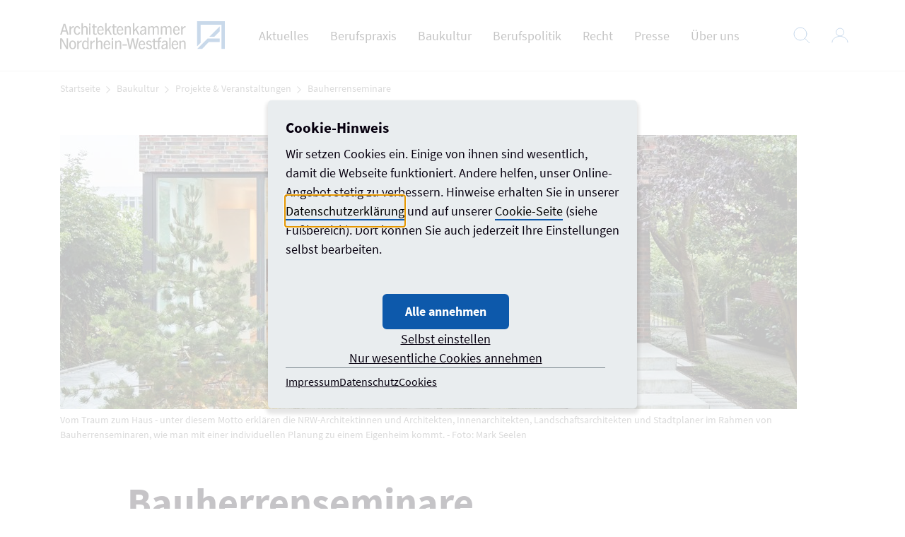

--- FILE ---
content_type: text/html; charset=utf-8
request_url: https://www.aknw.de/baukultur/fuer-bauherren
body_size: 16551
content:
<!DOCTYPE html>
<html lang="de">
<head>

<meta charset="utf-8">
<!-- 
	This website is powered by TYPO3 - inspiring people to share!
	TYPO3 is a free open source Content Management Framework initially created by Kasper Skaarhoj and licensed under GNU/GPL.
	TYPO3 is copyright 1998-2025 of Kasper Skaarhoj. Extensions are copyright of their respective owners.
	Information and contribution at https://typo3.org/
-->



<title>Bauherrenseminare</title>
<meta name="generator" content="TYPO3 CMS">
<meta name="viewport" content="width=device-width, initial-scale=1">
<meta property="og:type" content="article">
<meta property="og:title" content="Bauherrenseminare">
<meta property="og:url" content="https://www.aknw.de/baukultur/fuer-bauherren">
<meta name="twitter:card" content="summary">
<meta name="twitter:title" content="Bauherrenseminare">
<meta name="language" content="de">


<link rel="stylesheet" href="/frontendbuild/main.ceb525e4.css?1762336154" media="all">
<link rel="stylesheet" href="/frontendbuild/vue-mobile-navigation.3b461d33.css?1762336154" media="all">
<link href="/_assets/46c1c088d2e2944ec6fabd154d67550a/Build/f34e13be3e68cb95a5846ade96a089eb8ffc970d.css?1762524063" rel="stylesheet" >






<link rel="canonical" href="https://www.aknw.de/baukultur/fuer-bauherren"/>

<script type="application/ld+json" id="ext-schema-jsonld">{"@context":"https://schema.org/","@type":"WebPage"}</script>
<!-- This site is optimized with the Yoast SEO for TYPO3 plugin - https://yoast.com/typo3-extensions-seo/ -->
<script type="application/ld+json">[{"@context":"https:\/\/www.schema.org","@type":"BreadcrumbList","itemListElement":[{"@type":"ListItem","position":1,"item":{"@id":"https:\/\/www.aknw.de\/","name":"Startseite"}},{"@type":"ListItem","position":2,"item":{"@id":"https:\/\/www.aknw.de\/baukultur","name":"Baukultur"}},{"@type":"ListItem","position":3,"item":{"@id":"https:\/\/www.aknw.de\/baukultur\/projekte","name":"Projekte & Veranstaltungen"}},{"@type":"ListItem","position":4,"item":{"@id":"https:\/\/www.aknw.de\/baukultur\/fuer-bauherren","name":"Bauherrenseminare"}}]}]</script>
</head>
<body>

<div class="page-wrapper">
    
<nav class="skip-links visually-hidden-focusable" aria-label="Skiplink Menü">
    <ul>
        <li>
            <a href="#main-navigation">
                Zum Menü
            </a>
        </li>
        <li>
            <a href="#main-content">
                Zum Inhalt
            </a>
        </li>
    </ul>
</nav>


    

<header class="page-header" id="js-page-header">
    <div class="wrapper">
        <div class="page-header__content container" id="main-navigation">

            <a class="logo" href="/">
                <img src="/frontendbuild/Images/logo.svg" width="234" height="40" alt="AKNW Logo" />
            </a>

            
                

    <nav class="navigation js-navigation" id="nav-main" aria-label="Hauptnavigation">
        <ul class="navigation__list is-level-01">
            
                <li class="has-childs">
                
                        
<a href="/aktuelles" class="navigation__link   "
        
       
       >
    
    
            
    
            Aktuelles
        

        

    </a>






                    
                <div class="navigation__dropdown">
                    <div class="navigation__sublevel-container">
                        
                            
                                    
    <ul class="navigation__list is-level-02 has-childs-7">
        
            <li>
<a href="/aktuelles/news" class="navigation__link  "
        
       
       >
    
    
            
    
            News
        

        

    </a>





</li>
        
            <li>
<a href="/aktuelles/veranstaltungen" class="navigation__link  "
        
       
       >
    
    
            
    
            Veranstaltungen
        

        

    </a>





</li>
        
            <li>
<a href="/aktuelles/newsletter" class="navigation__link  "
        
       
       >
    
    
            
    
            Newsletter
        

        

    </a>





</li>
        
            <li>
<a href="/aktuelles/publikationen" class="navigation__link  "
        
       
       >
    
    
            
    
            Publikationen
        

        

    </a>





</li>
        
            <li>
<a href="/aktuelles/deutsches-architektenblatt-dab" class="navigation__link  "
        
       
       >
    
    
            
    
            Deutsches Architektenblatt
        

        

    </a>





</li>
        
            <li>
<a href="/aktuelles/mentoring-programm" class="navigation__link  "
        
       
       >
    
    
            
    
            Mentoring-Programm
        

        

    </a>





</li>
        
            <li>
<a href="/aktuelles/special-kammerwahl-2025" class="navigation__link  "
        
       
       >
    
    
            
    
            Special: Kammerwahl 2025
        

        

    </a>





</li>
        
    </ul>

                                
                            
                            
                                <div class="navigation__side-section">
                                    <div class="navigation__side-section-title">Aktuelle Themen</div>
                                    <ul class="tag-list">
                                        
                                            <li><a href="/aktuelles/news/berufspraxis" class="tag">Berufspraxis</a></li>
                                        
                                            <li><a href="/aktuelles/news/bundesregister-nachhaltigkeit" class="tag">Bundesregister Nachhaltigkeit</a></li>
                                        
                                            <li><a href="/aktuelles/news/digitalisierung" class="tag">Digitalisierung</a></li>
                                        
                                            <li><a href="/aktuelles/news/hoai" class="tag">HOAI</a></li>
                                        
                                            <li><a href="/aktuelles/news/kammerwahl-2025" class="tag">Kammerwahl 2025</a></li>
                                        
                                            <li><a href="/aktuelles/news/klimaschutz" class="tag">Klimaschutz</a></li>
                                        
                                            <li><a href="/aktuelles/news/landesbauordnung" class="tag">Landesbauordnung</a></li>
                                        
                                            <li><a href="/aktuelles/news/tag-der-architektur" class="tag">Tag der Architektur</a></li>
                                        
                                            <li><a href="/aktuelles/news/wohnungsbau" class="tag">Wohnungsbau</a></li>
                                        
                                    </ul>
                                </div>
                            
                            
                        
                        
                    </div>
                    
                        <div class="navigation__meta-container">
                            <ul class="navigation__meta-list">
                                
                                    <li>
                                        
<a href="http://www.akademie-aknw.de/" class="navigation__link  "
        
       
       >
    
    
            
    
            Akademie
        

        

    </a>






                                    </li>
                                
                                    <li>
                                        
<a href="http://www.stiftung-deutscher-architekten.de/" class="navigation__link  "
        
       
       >
    
    
            
    
            Stiftung
        

        

    </a>






                                    </li>
                                
                                    <li>
                                        
<a href="https://baukunstarchiv.nrw" class="navigation__link  "
        
       
       >
    
    
            
    
            Baukunstarchiv
        

        

    </a>






                                    </li>
                                
                                    <li>
                                        
<a href="https://www.vw-aknrw.de/" class="navigation__link  "
        
       
       >
    
    
            
    
            Versorgungswerk
        

        

    </a>






                                    </li>
                                
                                    <li>
                                        
<a href="https://cloud.aknw.de/index.php/login" class="navigation__link  "
        
       
       >
    
    
            
    
            GrInS
        

        

    </a>






                                    </li>
                                
                            </ul>
                        </div>
                    
                </div>
                </li>
            
                <li class="has-childs">
                
                        
<a href="/berufspraxis" class="navigation__link   "
        
       
       >
    
    
            
    
            Berufspraxis
        

        

    </a>






                    
                <div class="navigation__dropdown">
                    <div class="navigation__sublevel-container">
                        
                            
                                    
    <ul class="navigation__list is-level-02 navigation__list--2cols has-childs-8">
        
            <li>
<a href="/berufspraxis/beratungsportal" class="navigation__link  "
        
       
       >
    
    
            
    
            Beratungsportal
        

        

    </a>





</li>
        
            <li>
<a href="/berufspraxis/planen-und-bauen" class="navigation__link  "
        
       
       >
    
    
            
    
            Planen und Bauen
        

        

    </a>





</li>
        
            <li>
<a href="/berufspraxis/fachinformationen" class="navigation__link  "
        
       
       >
    
    
            
    
            Fachinformationen
        

        

    </a>





</li>
        
            <li>
<a href="/berufspraxis/sachverstaendige" class="navigation__link  "
        
       
       >
    
    
            
    
            Sachverständige
        

        

    </a>





</li>
        
            <li>
<a href="/berufspraxis/fort-und-weiterbildung" class="navigation__link  "
        
       
       >
    
    
            
    
            Fort- und Weiterbildung
        

        

    </a>





</li>
        
            <li>
<a href="/berufspraxis/jobboerse" class="navigation__link  "
        
       
       >
    
    
            
    
            Jobbörse
        

        

    </a>





</li>
        
            <li>
<a href="/berufspraxis/architektensuche" class="navigation__link  "
        
       
       >
    
    
            
    
            Architektensuche
        

        

    </a>





</li>
        
            <li>
<a href="/berufspraxis/buerovermittlungsboerse" class="navigation__link  "
        
       
       >
    
    
            
    
            Bürovermittlungsbörse
        

        

    </a>





</li>
        
    </ul>

                                
                            
                                <div class="navigation__side-section">
                                    <div class="navigation__side-section-title">Meistgesucht</div>
                                    <ul class="list-arrow">
                                        
                                            <li>
<a href="/berufspraxis/fort-und-weiterbildung/nachhaltigkeitsberatung" class="navigation__link  "
        
       
       >
    
    
            
    
            Bundesregister Nachhaltigkeit
        

        

    </a>





</li>
                                        
                                            <li>
<a href="/berufspraxis/planen-und-bauen/bauantragsformulare" class="navigation__link  "
        
       
       >
    
    
            
    
            Bauantragsformulare
        

        

    </a>





</li>
                                        
                                            <li>
<a href="/berufspraxis/planen-und-bauen/orientierungshilfen" class="navigation__link  "
        
       
       >
    
    
            
    
            Orientierungshilfen z. Vertragserstellung
        

        

    </a>





</li>
                                        
                                    </ul>
                                </div>
                            
                            
                            
                        
                        
                    </div>
                    
                        <div class="navigation__meta-container">
                            <ul class="navigation__meta-list">
                                
                                    <li>
                                        
<a href="http://www.akademie-aknw.de/" class="navigation__link  "
        
       
       >
    
    
            
    
            Akademie
        

        

    </a>






                                    </li>
                                
                                    <li>
                                        
<a href="http://www.stiftung-deutscher-architekten.de/" class="navigation__link  "
        
       
       >
    
    
            
    
            Stiftung
        

        

    </a>






                                    </li>
                                
                                    <li>
                                        
<a href="https://baukunstarchiv.nrw" class="navigation__link  "
        
       
       >
    
    
            
    
            Baukunstarchiv
        

        

    </a>






                                    </li>
                                
                                    <li>
                                        
<a href="https://www.vw-aknrw.de/" class="navigation__link  "
        
       
       >
    
    
            
    
            Versorgungswerk
        

        

    </a>






                                    </li>
                                
                                    <li>
                                        
<a href="https://cloud.aknw.de/index.php/login" class="navigation__link  "
        
       
       >
    
    
            
    
            GrInS
        

        

    </a>






                                    </li>
                                
                            </ul>
                        </div>
                    
                </div>
                </li>
            
                <li class="has-childs">
                
                        
<a href="/baukultur" class="navigation__link   "
        
       
       >
    
    
            
    
            Baukultur
        

        

    </a>






                    
                <div class="navigation__dropdown">
                    <div class="navigation__sublevel-container">
                        
                            
                                    
    <ul class="navigation__list is-level-02 navigation__list--2cols has-childs-5">
        
            <li>
<a href="/baukultur/auszeichnungsverfahren" class="navigation__link  "
        
       
       >
    
    
            
    
            Auszeichnungsverfahren
        

        

    </a>





</li>
        
            <li>
<a href="/baukultur/projekte" class="navigation__link  "
        
       
       >
    
    
            
    
            Projekte &amp; Veranstaltungen
        

        

    </a>





</li>
        
            <li>
<a href="/baukultur/wettbewerb-und-vergabe" class="navigation__link  "
        
       
       >
    
    
            
    
            Wettbewerb und Vergabe
        

        

    </a>





</li>
        
            <li>
<a href="/baukultur/gestaltungsbeiraete" class="navigation__link  "
        
       
       >
    
    
            
    
            Gestaltungsbeiräte in NRW
        

        

    </a>





</li>
        
            <li>
<a href="/baukultur/netzwerk" class="navigation__link  "
        
       
       >
    
    
            
    
            Netzwerke der AKNW
        

        

    </a>





</li>
        
    </ul>

                                
                            
                                <div class="navigation__side-section">
                                    <div class="navigation__side-section-title">Meistgesucht</div>
                                    <ul class="list-arrow">
                                        
                                            <li>
<a href="/baukultur/projekte/tag-der-architektur" class="navigation__link  "
        
       
       >
    
    
            
    
            Meist gesucht: Tag der Architektur 2025
        

        

    </a>





</li>
                                        
                                            <li>
<a href="/baukultur/projekte/sight-running/regionale-2022-sight-running-nrw" class="navigation__link  "
        
       
       >
    
    
            
    
            Sight Running NRW: REGIONALE 2022
        

        

    </a>





</li>
                                        
                                            <li>
<a href="/baukultur/projekte/baukunst-nrw" class="navigation__link  "
        
       
       >
    
    
            
    
            baukunst-nrw
        

        

    </a>





</li>
                                        
                                    </ul>
                                </div>
                            
                            
                            
                        
                        
                    </div>
                    
                        <div class="navigation__meta-container">
                            <ul class="navigation__meta-list">
                                
                                    <li>
                                        
<a href="http://www.akademie-aknw.de/" class="navigation__link  "
        
       
       >
    
    
            
    
            Akademie
        

        

    </a>






                                    </li>
                                
                                    <li>
                                        
<a href="http://www.stiftung-deutscher-architekten.de/" class="navigation__link  "
        
       
       >
    
    
            
    
            Stiftung
        

        

    </a>






                                    </li>
                                
                                    <li>
                                        
<a href="https://baukunstarchiv.nrw" class="navigation__link  "
        
       
       >
    
    
            
    
            Baukunstarchiv
        

        

    </a>






                                    </li>
                                
                                    <li>
                                        
<a href="https://www.vw-aknrw.de/" class="navigation__link  "
        
       
       >
    
    
            
    
            Versorgungswerk
        

        

    </a>






                                    </li>
                                
                                    <li>
                                        
<a href="https://cloud.aknw.de/index.php/login" class="navigation__link  "
        
       
       >
    
    
            
    
            GrInS
        

        

    </a>






                                    </li>
                                
                            </ul>
                        </div>
                    
                </div>
                </li>
            
                <li class="has-childs">
                
                        
<a href="/berufspolitik" class="navigation__link   "
        
       
       >
    
    
            
    
            Berufspolitik
        

        

    </a>






                    
                <div class="navigation__dropdown">
                    <div class="navigation__sublevel-container">
                        
                            
                                    
    <ul class="navigation__list is-level-02 navigation__list--2cols has-childs-6">
        
            <li>
<a href="/berufspolitik/stellungnahmen" class="navigation__link  "
        
       
       >
    
    
            
    
            Stellungnahmen
        

        

    </a>





</li>
        
            <li>
<a href="/berufspolitik/positionen" class="navigation__link  "
        
       
       >
    
    
            
    
            Positionen
        

        

    </a>





</li>
        
            <li>
<a href="/berufspolitik/angestelltenverguetung" class="navigation__link  "
        
       
       >
    
    
            
    
            Angestelltenvergütung
        

        

    </a>





</li>
        
            <li>
<a href="/berufspolitik/special-hoai" class="navigation__link  "
        
       
       >
    
    
            
    
            Special: HOAI
        

        

    </a>





</li>
        
            <li>
<a href="/berufspolitik/special-digitalisierung" class="navigation__link  "
        
       
       >
    
    
            
    
            Special: Digitalisierung
        

        

    </a>





</li>
        
            <li>
<a href="/berufspolitik/special-wohnungsbau" class="navigation__link  "
        
       
       >
    
    
            
    
            Special: Wohnungsbau
        

        

    </a>





</li>
        
    </ul>

                                
                            
                                <div class="navigation__side-section">
                                    <div class="navigation__side-section-title">Meistgesucht</div>
                                    <ul class="list-arrow">
                                        
                                            <li>
<a href="/berufspolitik/special-hoai/faqs-zur-hoai" class="navigation__link  "
        
       
       >
    
    
            
    
            FAQs zur HOAI
        

        

    </a>





</li>
                                        
                                            <li>
<a href="/berufspolitik/special-digitalisierung/digitaler-bauantrag" class="navigation__link  "
        
       
       >
    
    
            
    
            Digitaler Bauantrag
        

        

    </a>





</li>
                                        
                                    </ul>
                                </div>
                            
                            
                            
                        
                        
                    </div>
                    
                        <div class="navigation__meta-container">
                            <ul class="navigation__meta-list">
                                
                                    <li>
                                        
<a href="http://www.akademie-aknw.de/" class="navigation__link  "
        
       
       >
    
    
            
    
            Akademie
        

        

    </a>






                                    </li>
                                
                                    <li>
                                        
<a href="http://www.stiftung-deutscher-architekten.de/" class="navigation__link  "
        
       
       >
    
    
            
    
            Stiftung
        

        

    </a>






                                    </li>
                                
                                    <li>
                                        
<a href="https://baukunstarchiv.nrw" class="navigation__link  "
        
       
       >
    
    
            
    
            Baukunstarchiv
        

        

    </a>






                                    </li>
                                
                                    <li>
                                        
<a href="https://www.vw-aknrw.de/" class="navigation__link  "
        
       
       >
    
    
            
    
            Versorgungswerk
        

        

    </a>






                                    </li>
                                
                                    <li>
                                        
<a href="https://cloud.aknw.de/index.php/login" class="navigation__link  "
        
       
       >
    
    
            
    
            GrInS
        

        

    </a>






                                    </li>
                                
                            </ul>
                        </div>
                    
                </div>
                </li>
            
                <li class="has-childs">
                
                        
<a href="/recht" class="navigation__link   "
        
       
       >
    
    
            
    
            Recht
        

        

    </a>






                    
                <div class="navigation__dropdown">
                    <div class="navigation__sublevel-container">
                        
                            
                                    
    <ul class="navigation__list is-level-02 navigation__list--2cols has-childs-6">
        
            <li>
<a href="/recht/baukammerngesetz" class="navigation__link  "
        
       
       >
    
    
            
    
            Baukammerngesetz
        

        

    </a>





</li>
        
            <li>
<a href="/recht/gesetze-und-verordnungen" class="navigation__link  "
        
       
       >
    
    
            
    
            Gesetze und Verordnungen
        

        

    </a>





</li>
        
            <li>
<a href="/recht/schlichtung" class="navigation__link  "
        
       
       >
    
    
            
    
            Schlichtung
        

        

    </a>





</li>
        
            <li>
<a href="/recht/rechtstipps-und-urteile" class="navigation__link  "
        
       
       >
    
    
            
    
            Rechtstipps und Urteile
        

        

    </a>





</li>
        
            <li>
<a href="/recht/berufshaftpflicht" class="navigation__link  "
        
       
       >
    
    
            
    
            Berufshaftpflicht
        

        

    </a>





</li>
        
            <li>
<a href="/recht/hinweisgeberschutz" class="navigation__link  "
        
       
       >
    
    
            
    
            Hinweisgeberschutz
        

        

    </a>





</li>
        
    </ul>

                                
                            
                                <div class="navigation__side-section">
                                    <div class="navigation__side-section-title">Meistgesucht</div>
                                    <ul class="list-arrow">
                                        
                                            <li>
<a href="/berufspraxis/sachverstaendige/sachverstaendige/r-werden" class="navigation__link  "
        
       
       >
    
    
            
    
            Sachverständige/r werden
        

        

    </a>





</li>
                                        
                                            <li>
<a href="/berufspraxis/architektensuche/oeffentl-best-u-vereidigte-sachv" class="navigation__link  "
        
       
       >
    
    
            
    
            öffentl. bestellte u. vereidigte Sachverständige
        

        

    </a>





</li>
                                        
                                            <li>
<a href="/berufspraxis/architektensuche/staatlich-anerkannte-sachverstaendige" class="navigation__link  "
        
       
       >
    
    
            
    
            staatl. anerkannte Sachverständige
        

        

    </a>





</li>
                                        
                                    </ul>
                                </div>
                            
                            
                            
                        
                        
                    </div>
                    
                        <div class="navigation__meta-container">
                            <ul class="navigation__meta-list">
                                
                                    <li>
                                        
<a href="http://www.akademie-aknw.de/" class="navigation__link  "
        
       
       >
    
    
            
    
            Akademie
        

        

    </a>






                                    </li>
                                
                                    <li>
                                        
<a href="http://www.stiftung-deutscher-architekten.de/" class="navigation__link  "
        
       
       >
    
    
            
    
            Stiftung
        

        

    </a>






                                    </li>
                                
                                    <li>
                                        
<a href="https://baukunstarchiv.nrw" class="navigation__link  "
        
       
       >
    
    
            
    
            Baukunstarchiv
        

        

    </a>






                                    </li>
                                
                                    <li>
                                        
<a href="https://www.vw-aknrw.de/" class="navigation__link  "
        
       
       >
    
    
            
    
            Versorgungswerk
        

        

    </a>






                                    </li>
                                
                                    <li>
                                        
<a href="https://cloud.aknw.de/index.php/login" class="navigation__link  "
        
       
       >
    
    
            
    
            GrInS
        

        

    </a>






                                    </li>
                                
                            </ul>
                        </div>
                    
                </div>
                </li>
            
                <li class="has-childs">
                
                        
<a href="/presse" class="navigation__link   "
        
       
       >
    
    
            
    
            Presse
        

        

    </a>






                    
                <div class="navigation__dropdown">
                    <div class="navigation__sublevel-container">
                        
                            
                                    
    <ul class="navigation__list is-level-02 navigation__list--2cols has-childs-3">
        
            <li>
<a href="/presse/pressemitteilungen" class="navigation__link  "
        
       
       >
    
    
            
    
            Pressemitteilungen
        

        

    </a>





</li>
        
            <li>
<a href="/presse/pressekontakt" class="navigation__link  "
        
       
       >
    
    
            
    
            Pressekontakt
        

        

    </a>





</li>
        
            <li>
<a href="/presse/pressebilder" class="navigation__link  "
        
       
       >
    
    
            
    
            Pressebilder
        

        

    </a>





</li>
        
    </ul>

                                
                            
                                <div class="navigation__side-section">
                                    <div class="navigation__side-section-title">Meistgesucht</div>
                                    <ul class="list-arrow">
                                        
                                            <li>
<a href="/presse-login" class="navigation__link  "
        
       
       >
    
    
            
    
            Tag der Architektur 2025 - Bilddatenbank
        

        

    </a>





</li>
                                        
                                    </ul>
                                </div>
                            
                            
                            
                        
                        
                    </div>
                    
                        <div class="navigation__meta-container">
                            <ul class="navigation__meta-list">
                                
                                    <li>
                                        
<a href="http://www.akademie-aknw.de/" class="navigation__link  "
        
       
       >
    
    
            
    
            Akademie
        

        

    </a>






                                    </li>
                                
                                    <li>
                                        
<a href="http://www.stiftung-deutscher-architekten.de/" class="navigation__link  "
        
       
       >
    
    
            
    
            Stiftung
        

        

    </a>






                                    </li>
                                
                                    <li>
                                        
<a href="https://baukunstarchiv.nrw" class="navigation__link  "
        
       
       >
    
    
            
    
            Baukunstarchiv
        

        

    </a>






                                    </li>
                                
                                    <li>
                                        
<a href="https://www.vw-aknrw.de/" class="navigation__link  "
        
       
       >
    
    
            
    
            Versorgungswerk
        

        

    </a>






                                    </li>
                                
                                    <li>
                                        
<a href="https://cloud.aknw.de/index.php/login" class="navigation__link  "
        
       
       >
    
    
            
    
            GrInS
        

        

    </a>






                                    </li>
                                
                            </ul>
                        </div>
                    
                </div>
                </li>
            
                <li class="has-childs">
                
                        
<a href="/ueber-uns" class="navigation__link   "
        
       
       >
    
    
            
    
            Über uns
        

        

    </a>






                    
                <div class="navigation__dropdown">
                    <div class="navigation__sublevel-container">
                        
                            
                                    
    <ul class="navigation__list is-level-02 navigation__list--2cols has-childs-6">
        
            <li>
<a href="/ueber-uns/junior-mitglied-werden" class="navigation__link  "
        
       
       >
    
    
            
    
            (Junior-)Mitglied werden
        

        

    </a>





</li>
        
            <li>
<a href="/ueber-uns/daten-und-fakten" class="navigation__link  "
        
       
       >
    
    
            
    
            Daten und Fakten
        

        

    </a>





</li>
        
            <li>
<a href="/ueber-uns/kontakt-anfahrt" class="navigation__link  "
        
       
       >
    
    
            
    
            Kontakt &amp; Anfahrt
        

        

    </a>





</li>
        
            <li>
<a href="/ueber-uns/gremien" class="navigation__link  "
        
       
       >
    
    
            
    
            Gremien &amp; Verbände
        

        

    </a>





</li>
        
            <li>
<a href="/ueber-uns/satzungen/ordnungen" class="navigation__link  "
        
       
       >
    
    
            
    
            Satzungen &amp; Ordnungen
        

        

    </a>





</li>
        
            <li>
<a href="/ueber-uns/oeffentliche-bekanntmachungen" class="navigation__link  "
        
       
       >
    
    
            
    
            Öffentliche Bekanntmachungen
        

        

    </a>





</li>
        
    </ul>

                                
                            
                                <div class="navigation__side-section">
                                    <div class="navigation__side-section-title">Meistgesucht</div>
                                    <ul class="list-arrow">
                                        
                                            <li>
<a href="/ueber-uns/kontakt-anfahrt/ihre-ansprechpartnerinnen" class="navigation__link  "
        
       
       >
    
    
            
    
            Kontakt Geschäftsstelle
        

        

    </a>





</li>
                                        
                                            <li>
<a href="/ueber-uns/gremien/praesidium" class="navigation__link  "
        
       
       >
    
    
            
    
            Präsidium
        

        

    </a>





</li>
                                        
                                            <li>
<a href="/ueber-uns/gremien/vorstand" class="navigation__link  "
        
       
       >
    
    
            
    
            Vorstand
        

        

    </a>





</li>
                                        
                                    </ul>
                                </div>
                            
                            
                            
                        
                        
                    </div>
                    
                        <div class="navigation__meta-container">
                            <ul class="navigation__meta-list">
                                
                                    <li>
                                        
<a href="http://www.akademie-aknw.de/" class="navigation__link  "
        
       
       >
    
    
            
    
            Akademie
        

        

    </a>






                                    </li>
                                
                                    <li>
                                        
<a href="http://www.stiftung-deutscher-architekten.de/" class="navigation__link  "
        
       
       >
    
    
            
    
            Stiftung
        

        

    </a>






                                    </li>
                                
                                    <li>
                                        
<a href="https://baukunstarchiv.nrw" class="navigation__link  "
        
       
       >
    
    
            
    
            Baukunstarchiv
        

        

    </a>






                                    </li>
                                
                                    <li>
                                        
<a href="https://www.vw-aknrw.de/" class="navigation__link  "
        
       
       >
    
    
            
    
            Versorgungswerk
        

        

    </a>






                                    </li>
                                
                                    <li>
                                        
<a href="https://cloud.aknw.de/index.php/login" class="navigation__link  "
        
       
       >
    
    
            
    
            GrInS
        

        

    </a>






                                    </li>
                                
                            </ul>
                        </div>
                    
                </div>
                </li>
            
                <li class="has-childs">
                
                        
<a href="/suche" class="navigation__link   has-icon "
        
       
       ><svg aria-hidden="true" class="icon-magnifier" xmlns="http://www.w3.org/2000/svg" focusable="false" role="img"><use xlink:href="/frontendbuild/Images/sprite.svg?1762336154#icon-magnifier" /></svg></a>






                    
                <div class="navigation__dropdown">
                    <div class="navigation__sublevel-container">
                        
                        
                            <div class="navigation__content-box navigation__content-box--fullwidth">
                                <div class="h2 mb-4 text-center">SUCHE auf AKNW.DE</div>
                                
<div class="tx_solr container">
	<div class="row">
		<div class="col-md-12">
			
    
    <div class="search-box js-search-box">
        <form role="Search" data-autocomplete-open-without-focus="" method="get" class="search-box__form js-search-box__form" action="/suche" data-suggest="/suche/suggest.json" data-suggest-header="Top Results" accept-charset="utf-8">
            <div class="search-box__input-container">
                
                        <input
                            value=""
                            type="search"
                            class="search-box__input js-search-box__input"
                            aria-label="Ihr Suchbegriff"
                            placeholder="Ihr Suchbegriff"
                            name="q"/>
                    

                <button class="search-box__reset js-search-box__reset" type="reset" aria-label="Eingabe leeren"></button>
            </div>
            <button class="btn btn-primary search-box__submit js-search-box__submit" type="submit" aria-label="Suchen">
                Suchen
            </button>

            

            
        </form>
    </div>


		</div>
	</div>
</div>
                                
                                    
    <div class="text-center"><p><strong>Nur suchen in:</strong></p></div>
    <div class="row">
        
            <div class="link-group__item col-4">
                <a href="/berufspraxis/architektensuche/online-architektenliste" class="btn btn-link">Online-Architektenliste</a>
            </div>
        
            <div class="link-group__item col-4">
                <a href="/berufspraxis/architektensuche/junior-architektenliste" class="btn btn-link">Junior-Architektenliste</a>
            </div>
        
            <div class="link-group__item col-4">
                <a href="/berufspraxis/jobboerse" class="btn btn-link">Jobbörse</a>
            </div>
        
            <div class="link-group__item col-4">
                <a href="/berufspraxis/buerovermittlungsboerse" class="btn btn-link">Bürovermittlungsbörse</a>
            </div>
        
            <div class="link-group__item col-4">
                <a href="/berufspraxis/fort-und-weiterbildung/seminaruebersicht" class="btn btn-link">Seminarübersicht</a>
            </div>
        
    </div>

                                
                            </div>
                        
                    </div>
                    
                        <div class="navigation__meta-container">
                            <ul class="navigation__meta-list">
                                
                                    <li>
                                        
<a href="http://www.akademie-aknw.de/" class="navigation__link  "
        
       
       >
    
    
            
    
            Akademie
        

        

    </a>






                                    </li>
                                
                                    <li>
                                        
<a href="http://www.stiftung-deutscher-architekten.de/" class="navigation__link  "
        
       
       >
    
    
            
    
            Stiftung
        

        

    </a>






                                    </li>
                                
                                    <li>
                                        
<a href="https://baukunstarchiv.nrw" class="navigation__link  "
        
       
       >
    
    
            
    
            Baukunstarchiv
        

        

    </a>






                                    </li>
                                
                                    <li>
                                        
<a href="https://www.vw-aknrw.de/" class="navigation__link  "
        
       
       >
    
    
            
    
            Versorgungswerk
        

        

    </a>






                                    </li>
                                
                                    <li>
                                        
<a href="https://cloud.aknw.de/index.php/login" class="navigation__link  "
        
       
       >
    
    
            
    
            GrInS
        

        

    </a>






                                    </li>
                                
                            </ul>
                        </div>
                    
                </div>
                </li>
            
                <li class="has-childs">
                
                        
<a href="/login" class="navigation__link   has-icon "
        
       
       ><svg aria-hidden="true" class="icon-user" xmlns="http://www.w3.org/2000/svg" focusable="false" role="img"><use xlink:href="/frontendbuild/Images/sprite.svg?1762336154#icon-user" /></svg></a>






                    
                <div class="navigation__dropdown">
                    <div class="navigation__sublevel-container">
                        
                            
                                    <div class="navigation__content-box">
                                        <div class="h2 mb-4">Anmelden auf AKNW.DE</div>
                                        <div class="alert alert-warning" role="alert">
                                            <h4 class="alert-heading">Wir verbessern unser System für Sie.</h4>
                                                <p>Aufgrund der Digitalisierung unserer Prozesse sind ab sofort bis voraussichtlich Mitte Januar leider keine Logins im Mitglieder-Bereich und im Portal für Bildungsträger möglich. Wir bitten um Ihr Verständnis.</p>
                                        </div>
                                        
    <div class="link-group">
        
            <div class="link-group__item">
                
<a href="/login/jobboerse-login" class="btn btn-link  "
        
       
       >
    
    
            
    
            Jobbörse-Login
        

        

    </a>






            </div>
        
            <div class="link-group__item">
                
<a href="/login/buerovermittlung-login" class="btn btn-link  "
        
       
       >
    
    
            
    
            Bürovermittlung-Login
        

        

    </a>






            </div>
        
    </div>

                                    </div>
                                
                            
                            
                            
                                <div class="navigation__side-section">
                                    <ul class="list-arrow">
                                        <li>
                                            <a href="/ueber-uns/kontakt-anfahrt">Fragen zum Login oder zur Registrierung?</a>
                                        </li>
                                    </ul>
                                </div>
                            
                        
                        
                    </div>
                    
                        <div class="navigation__meta-container">
                            <ul class="navigation__meta-list">
                                
                                    <li>
                                        
<a href="http://www.akademie-aknw.de/" class="navigation__link  "
        
       
       >
    
    
            
    
            Akademie
        

        

    </a>






                                    </li>
                                
                                    <li>
                                        
<a href="http://www.stiftung-deutscher-architekten.de/" class="navigation__link  "
        
       
       >
    
    
            
    
            Stiftung
        

        

    </a>






                                    </li>
                                
                                    <li>
                                        
<a href="https://baukunstarchiv.nrw" class="navigation__link  "
        
       
       >
    
    
            
    
            Baukunstarchiv
        

        

    </a>






                                    </li>
                                
                                    <li>
                                        
<a href="https://www.vw-aknrw.de/" class="navigation__link  "
        
       
       >
    
    
            
    
            Versorgungswerk
        

        

    </a>






                                    </li>
                                
                                    <li>
                                        
<a href="https://cloud.aknw.de/index.php/login" class="navigation__link  "
        
       
       >
    
    
            
    
            GrInS
        

        

    </a>






                                    </li>
                                
                            </ul>
                        </div>
                    
                </div>
                </li>
            
        </ul>
    </nav>
    <a href="#nav-main" class="nav-toggle js-nav-toggle" role="button" aria-expanded="false" aria-controls="mobile-navigation">
        <div class="hamburger" aria-hidden="true">
            <div class="hamburger-box">
                <div class="hamburger-inner"></div>
            </div>
        </div>
        <span class="nav-toggle__text-open">Hauptmenü öffnen</span>
        <span class="nav-toggle__text-close">Hauptmenü schließen</span>
    </a>
    <template id="mobile-navigation">
        <mobile-navigation :config="config" arrow-left="/frontendbuild/Images/sprite.svg#icon-arrow-left-mobile-nav" arrow-right="/frontendbuild/Images/sprite.svg#icon-arrow-right-mobile-nav">
            <template v-slot:search>
                <div class="navigation-mobile__searchbar">
                    
<div class="tx_solr container">
	<div class="row">
		<div class="col-md-12">
			
    
    <div class="search-box js-search-box">
        <form role="Search" data-autocomplete-open-without-focus="" method="get" class="search-box__form js-search-box__form" action="/suche" data-suggest="/suche/suggest.json" data-suggest-header="Top Results" accept-charset="utf-8">
            <div class="search-box__input-container">
                
                        <input
                            value=""
                            type="search"
                            class="search-box__input js-search-box__input"
                            aria-label="Ihr Suchbegriff"
                            placeholder="Ihr Suchbegriff"
                            name="q"/>
                    

                <button class="search-box__reset js-search-box__reset" type="reset" aria-label="Eingabe leeren"></button>
            </div>
            <button class="btn btn-primary search-box__submit js-search-box__submit" type="submit" aria-label="Suchen">
                Suchen
            </button>

            

            
        </form>
    </div>


		</div>
	</div>
</div>
                </div>
            </template>
        </mobile-navigation>
    </template>
    <script id="config-mobile-navigation" type="application/json">
        {"firstLevel":[{"title":"Aktuelles","link":"\/aktuelles","status":"","nextLevelMetaLinks":{"title":"Aktuelle Themen","layout":"tag","links":[{"title":"Berufspraxis","link":"\/aktuelles\/news\/berufspraxis"},{"title":"Bundesregister Nachhaltigkeit","link":"\/aktuelles\/news\/bundesregister-nachhaltigkeit"},{"title":"Digitalisierung","link":"\/aktuelles\/news\/digitalisierung"},{"title":"HOAI","link":"\/aktuelles\/news\/hoai"},{"title":"Kammerwahl 2025","link":"\/aktuelles\/news\/kammerwahl-2025"},{"title":"Klimaschutz","link":"\/aktuelles\/news\/klimaschutz"},{"title":"Landesbauordnung","link":"\/aktuelles\/news\/landesbauordnung"},{"title":"Tag der Architektur","link":"\/aktuelles\/news\/tag-der-architektur"},{"title":"Wohnungsbau","link":"\/aktuelles\/news\/wohnungsbau"}]},"nextLevel":[{"title":"News","link":"\/aktuelles\/news"},{"title":"Veranstaltungen","link":"\/aktuelles\/veranstaltungen"},{"title":"Newsletter","link":"\/aktuelles\/newsletter"},{"title":"Publikationen","link":"\/aktuelles\/publikationen","nextLevel":[{"title":"Intus","link":"\/aktuelles\/publikationen\/intus"},{"title":"Planen und Bauen","link":"\/aktuelles\/publikationen\/planen-und-bauen"},{"title":"Architektur in NRW","link":"\/aktuelles\/publikationen\/architektur-in-nrw"},{"title":"Berufsbild und Kammer","link":"\/aktuelles\/publikationen\/berufsbild-und-kammer"}]},{"title":"Deutsches Architektenblatt","link":"\/aktuelles\/deutsches-architektenblatt-dab"},{"title":"Mentoring-Programm","link":"\/aktuelles\/mentoring-programm"},{"title":"Special: Kammerwahl 2025","link":"\/aktuelles\/special-kammerwahl-2025","nextLevel":[{"title":"Informationen zur VVS-Wahl 2025","link":"\/aktuelles\/special-kammerwahl-2025\/informationen-zur-kammerwahl"},{"title":"Informationen f\u00fcr Junior-Mitglieder","link":"\/aktuelles\/special-kammerwahl-2025\/informationen-fuer-junior-mitglieder"},{"title":"Mitbestimmung in der AKNW","link":"\/aktuelles\/special-kammerwahl-2025\/beteiligung-und-entscheidungsprozesse-in-der-aknw"},{"title":"Termine zur Kammerwahl 2025","link":"\/aktuelles\/special-kammerwahl-2025\/termine-zur-kammerwahl-2020"}]}]},{"title":"Berufspraxis","link":"\/berufspraxis","status":"","nextLevelMetaLinks":{"title":"Meistgesucht","layout":"arrow","links":{"8":{"title":"Bundesregister Nachhaltigkeit","link":"\/berufspraxis\/fort-und-weiterbildung\/nachhaltigkeitsberatung"},"9":{"title":"Bauantragsformulare","link":"\/berufspraxis\/planen-und-bauen\/bauantragsformulare"},"10":{"title":"Orientierungshilfen z. Vertragserstellung","link":"\/berufspraxis\/planen-und-bauen\/orientierungshilfen"}}},"nextLevel":[{"title":"Beratungsportal","link":"\/berufspraxis\/beratungsportal","nextLevel":[{"title":"BauO\/Bauantrag","link":"\/berufspraxis\/beratungsportal\/faq-bauo-bauantrag"},{"title":"Berufsrecht","link":"\/berufspraxis\/beratungsportal\/faq-berufsrecht"},{"title":"Denkmalrecht","link":"\/berufspraxis\/beratungsportal\/faq-denkmalrecht"},{"title":"Honorar \/ HOAI","link":"\/berufspraxis\/beratungsportal\/faq-honorar\/hoai"},{"title":"Nachhaltigkeit","link":"\/berufspraxis\/beratungsportal\/faq-nachhaltigkeit"},{"title":"Urheberrecht","link":"\/berufspraxis\/beratungsportal\/faq-urheberrecht"},{"title":"Vergaberecht","link":"\/berufspraxis\/beratungsportal\/faq-vergaberecht"},{"title":"Vertragsrecht \/ Haftung","link":"\/berufspraxis\/beratungsportal\/faq-vertragsrecht\/haftung"},{"title":"weitere Themen","link":"\/berufspraxis\/beratungsportal\/faq-weitere-themen"},{"title":"Danke","link":"\/berufspraxis\/beratungsportal\/danke"},{"title":"H\u00e4rtefonds","link":"\/berufspraxis\/beratungsportal\/haertefonds"},{"title":"Insolvenzberatung","link":"\/berufspraxis\/beratungsportal\/insolvenzberatung"},{"title":"B\u00fcrovermittlungsdienst","link":"\/berufspraxis\/beratungsportal\/buerovermittlungsdienst"},{"title":"Existenzgr\u00fcnderberatung","link":"\/berufspraxis\/beratungsportal\/existenzgruenderberatung"}]},{"title":"Planen und Bauen","link":"\/berufspraxis\/planen-und-bauen","nextLevel":[{"title":"Bauantragsformulare","link":"\/berufspraxis\/planen-und-bauen\/bauantragsformulare"},{"title":"Architektenstempel und Logo","link":"\/berufspraxis\/planen-und-bauen\/architektenstempel-und-logo"},{"title":"Orientierungshilfen","link":"\/berufspraxis\/planen-und-bauen\/orientierungshilfen"}]},{"title":"Fachinformationen","link":"\/berufspraxis\/fachinformationen","nextLevel":[{"title":"Software und Medienangebote","link":"\/berufspraxis\/fachinformationen\/software-und-medienangebote"},{"title":"Baukosteninformation","link":"\/berufspraxis\/berufspraxis\/baukosteninformation"},{"title":"Praxishinweise","link":"\/berufspraxis\/berufspraxis\/praxishinweise"}]},{"title":"Sachverst\u00e4ndige","link":"\/berufspraxis\/sachverstaendige","nextLevel":[{"title":"Materialien f\u00fcr Sachverst\u00e4ndige","link":"\/berufspraxis\/sachverstaendige\/materialien-fuer-sachverstaendige"},{"title":"Sachverst\u00e4ndige\/r werden","link":"\/berufspraxis\/sachverstaendige\/sachverstaendige\/r-werden"},{"title":"Aufgabenfelder f\u00fcr Sachverst\u00e4ndige","link":"\/berufspraxis\/sachverstaendige\/aufgabenfelder-fuer-sachverstaendige"}]},{"title":"Fort- und Weiterbildung","link":"\/berufspraxis\/fort-und-weiterbildung","nextLevel":[{"title":"Seminar\u00fcbersicht","link":"\/berufspraxis\/fort-und-weiterbildung\/seminaruebersicht"},{"title":"Informationen f\u00fcr Absolvent*innen","link":"\/berufspraxis\/fort-und-weiterbildung\/informationen-fuer-absolventinnen"},{"title":"Informationen f\u00fcr Bildungstr\u00e4ger","link":"\/berufspraxis\/fort-und-weiterbildung\/informationen-fuer-bildungstraeger"},{"title":"Informationen f\u00fcr Mitglieder","link":"\/berufspraxis\/fort-und-weiterbildung\/informationen-fuer-mitglieder"},{"title":"Nachhaltigkeitsberatung","link":"\/berufspraxis\/fort-und-weiterbildung\/nachhaltigkeitsberatung"}]},{"title":"Jobb\u00f6rse","link":"\/berufspraxis\/jobboerse"},{"title":"Architektensuche","link":"\/berufspraxis\/architektensuche","nextLevel":[{"title":"Online-Architektenliste","link":"\/berufspraxis\/architektensuche\/online-architektenliste"},{"title":"Vergabe- und Wettbewerbsbetreuer*innen","link":"\/berufspraxis\/architektensuche\/vergabe-und-wettbewerbsbetreuer"},{"title":"\u00d6ffentlich bestellte und vereidigte Sachverst\u00e4ndige","link":"\/berufspraxis\/architektensuche\/oeffentl-best-u-vereidigte-sachv"},{"title":"Staatlich anerkannte Sachverst\u00e4ndige","link":"\/berufspraxis\/architektensuche\/staatlich-anerkannte-sachverstaendige"},{"title":"BAFA Berater","link":"\/berufspraxis\/architektensuche\/bafa-berater"},{"title":"KFW Berater","link":"\/berufspraxis\/architektensuche\/kfw-berater"},{"title":"KFW Denkmal Berater","link":"\/berufspraxis\/architektensuche\/kfw-denkmal-berater"}]},{"title":"B\u00fcrovermittlungsb\u00f6rse","link":"\/berufspraxis\/buerovermittlungsboerse"}]},{"title":"Baukultur","link":"\/baukultur","status":"","nextLevelMetaLinks":{"title":"Meistgesucht","layout":"arrow","links":{"5":{"title":"Meist gesucht: Tag der Architektur 2025","link":"\/baukultur\/projekte\/tag-der-architektur"},"6":{"title":"Sight Running NRW: REGIONALE 2022","link":"\/baukultur\/projekte\/sight-running\/regionale-2022-sight-running-nrw"},"7":{"title":"baukunst-nrw","link":"\/baukultur\/projekte\/baukunst-nrw"}}},"nextLevel":[{"title":"Auszeichnungsverfahren","link":"\/baukultur\/auszeichnungsverfahren","nextLevel":[{"title":"Auszeichnung vorbildlicher Bauten","link":"\/baukultur\/auszeichnungsverfahren\/auszeichnung-vorbildlicher-bauten"},{"title":"Schulbaupreis","link":"\/baukultur\/auszeichnungsverfahren\/schulbaupreis"},{"title":"Kitapreis","link":"\/baukultur\/auszeichnungsverfahren\/kitapreis"},{"title":"Auszeichnung vorbildlicher Arbeitsorte","link":"\/baukultur\/auszeichnungsverfahren\/auszeichnung-vorbildlicher-arbeitsorte"},{"title":"Ausloberpreis","link":"\/baukultur\/auszeichnungsverfahren\/ausloberpreis"},{"title":"Landeswettbewerbe","link":"\/baukultur\/auszeichnungsverfahren\/landeswettbewerbe"},{"title":"Landespreis","link":"\/baukultur\/auszeichnungsverfahren\/landespreis"}]},{"title":"Projekte & Veranstaltungen","link":"\/baukultur\/projekte","nextLevel":[{"title":"Tag der Architektur","link":"\/baukultur\/projekte\/tag-der-architektur"},{"title":"Sight Running","link":"\/baukultur\/projekte\/sight-running","nextLevel":[{"title":"REGIONALE 2022 - Sight Running NRW","link":"\/baukultur\/projekte\/sight-running\/regionale-2022-sight-running-nrw"}]},{"title":"Architektur macht Schule","link":"\/baukultur\/projekte\/architektur-macht-schule"},{"title":"Baukunst NRW","link":"\/baukultur\/projekte\/baukunst-nrw"},{"title":"Architekturquartett","link":"\/baukultur\/projekte\/architekturquartett"},{"title":"Urban Slam","link":"\/baukultur\/projekte\/urban-slam"},{"title":"Junior Architekt*innen und Junge Planer","link":"\/baukultur\/projekte\/junge-planer"},{"title":"Bauherrenseminare","link":"\/baukultur\/fuer-bauherren"}]},{"title":"Wettbewerb und Vergabe","link":"\/baukultur\/wettbewerb-und-vergabe","nextLevel":[{"title":"Planungswettbewerbe","link":"\/baukultur\/wettbewerb-und-vergabe\/planungswettbewerbe"},{"title":"Verhandlungsverfahren","link":"\/baukultur\/wettbewerb-und-vergabe\/verhandlungsverfahren"},{"title":"Beratung und Registrierung","link":"\/baukultur\/wettbewerb-und-vergabe\/beratung-und-registrierung"},{"title":"Grunds\u00e4tze der Vergabe","link":"\/baukultur\/wettbewerb-und-vergabe\/grundsaetze-der-vergabe"},{"title":"Informationen f\u00fcr Auslober\/Auftraggebende","link":"\/baukultur\/wettbewerb-und-vergabe\/informationen-fuer-auslober\/auftraggebende"},{"title":"Informationen f\u00fcr Planende","link":"\/baukultur\/wettbewerb-und-vergabe\/informationen-fuer-planende"},{"title":"Partizipation","link":"\/baukultur\/wettbewerb-und-vergabe\/partizipation"},{"title":"Aktuelle Wettbewerbe","link":"\/baukultur\/wettbewerb-und-vergabe\/aktuelle-wettbewerbe","nextLevel":[{"title":"Archiv","link":"\/baukultur\/wettbewerb-und-vergabe\/aktuelle-wettbewerbe\/archiv"}]},{"title":"Musterdokumente & Arbeitshilfen","link":"\/baukultur\/wettbewerb-und-vergabe\/musterdokumente-arbeitshilfen"}]},{"title":"Gestaltungsbeir\u00e4te in NRW","link":"\/baukultur\/gestaltungsbeiraete"},{"title":"Netzwerke der AKNW","link":"\/baukultur\/netzwerk","nextLevel":[{"title":"Baukultur Nordrhein-Westfalen","link":"\/baukultur\/netzwerk\/baukultur-nrw"},{"title":"Creative NRW","link":"\/baukultur\/netzwerk\/creative-nrw"},{"title":"Kulturrat NRW","link":"\/baukultur\/netzwerk\/kulturrat-nrw"}]}]},{"title":"Berufspolitik","link":"\/berufspolitik","status":"","nextLevelMetaLinks":{"title":"Meistgesucht","layout":"arrow","links":{"6":{"title":"FAQs zur HOAI","link":"\/berufspolitik\/special-hoai\/faqs-zur-hoai"},"7":{"title":"Digitaler Bauantrag","link":"\/berufspolitik\/special-digitalisierung\/digitaler-bauantrag"}}},"nextLevel":[{"title":"Stellungnahmen","link":"\/berufspolitik\/stellungnahmen"},{"title":"Positionen","link":"\/berufspolitik\/positionen"},{"title":"Angestelltenverg\u00fctung","link":"\/berufspolitik\/angestelltenverguetung"},{"title":"Special: HOAI","link":"\/berufspolitik\/special-hoai","nextLevel":[{"title":"FAQs zur HOAI","link":"\/berufspolitik\/special-hoai\/faqs-zur-hoai"},{"title":"Kampagne: Planung ist wertvoll","link":"\/berufspolitik\/special-hoai\/eugh-urteil-2019"},{"title":"HOAI 2021 - Textausgabe","link":"\/berufspolitik\/special-hoai\/hoai-2013"},{"title":"Orientierungshilfen z. Vertragserstellung","link":"\/berufspolitik\/special-hoai\/orientierungshilfen-z-vertragserstellung"}]},{"title":"Special: Digitalisierung","link":"\/berufspolitik\/special-digitalisierung","nextLevel":[{"title":"Digitaler Bauantrag","link":"\/berufspolitik\/special-digitalisierung\/digitaler-bauantrag"},{"title":"Digitalisierungs-Events","link":"\/berufspolitik\/special-digitalisierung\/digitalisierungs-events"},{"title":"BIM-Fortbildung","link":"\/berufspolitik\/special-digitalisierung\/bim-fortbildung"},{"title":"Leitf\u00e4den","link":"\/berufspolitik\/special-digitalisierung\/leitfaeden"}]},{"title":"Special: Wohnungsbau","link":"\/berufspolitik\/special-wohnungsbau","nextLevel":[{"title":"Baubesprechungen","link":"\/berufspolitik\/special-wohnungsbau\/baubesprechungen"},{"title":"Stellungnahmen der AKNW zum Wohnungsbau","link":"\/berufspolitik\/special-wohnungsbau\/stellungnahmen-der-aknw-zum-wohnungsbau"},{"title":"Impulse f\u00fcr den Wohnungsbau","link":"\/berufspolitik\/special-wohnungsbau\/impulse-fuer-den-wohnungsbau"},{"title":"NRW Landespreis 2017","link":"\/berufspolitik\/special-wohnungsbau\/nrw-landespreis-2017"}]}]},{"title":"Recht","link":"\/recht","status":"","nextLevelMetaLinks":{"title":"Meistgesucht","layout":"arrow","links":{"6":{"title":"Sachverst\u00e4ndige\/r werden","link":"\/berufspraxis\/sachverstaendige\/sachverstaendige\/r-werden"},"7":{"title":"\u00f6ffentl. bestellte u. vereidigte Sachverst\u00e4ndige","link":"\/berufspraxis\/architektensuche\/oeffentl-best-u-vereidigte-sachv"},"8":{"title":"staatl. anerkannte Sachverst\u00e4ndige","link":"\/berufspraxis\/architektensuche\/staatlich-anerkannte-sachverstaendige"}}},"nextLevel":[{"title":"Baukammerngesetz","link":"\/recht\/baukammerngesetz"},{"title":"Gesetze und Verordnungen","link":"\/recht\/gesetze-und-verordnungen"},{"title":"Schlichtung","link":"\/recht\/schlichtung"},{"title":"Rechtstipps und Urteile","link":"\/recht\/rechtstipps-und-urteile"},{"title":"Berufshaftpflicht","link":"\/recht\/berufshaftpflicht"},{"title":"Hinweisgeberschutz","link":"\/recht\/hinweisgeberschutz"}]},{"title":"Presse","link":"\/presse","status":"","nextLevelMetaLinks":{"title":"Meistgesucht","layout":"arrow","links":{"3":{"title":"Tag der Architektur 2025 - Bilddatenbank","link":"\/presse-login"}}},"nextLevel":[{"title":"Pressemitteilungen","link":"\/presse\/pressemitteilungen"},{"title":"Pressekontakt","link":"\/presse\/pressekontakt"},{"title":"Pressebilder","link":"\/presse\/pressebilder","nextLevel":[{"title":"Tag der Architektur 2024","link":"\/presse\/pressebilder\/tag-der-architektur-2024"},{"title":"Tag der Architektur 2025","link":"\/presse\/pressebilder\/tag-der-architektur-2025"},{"title":"Auszeichnung vorbildlicher Bauten in Nordrhein-Westfalen 2025","link":"\/presse\/pressebilder\/auszeichnung-vorbildlicher-bauten-nrw-2025"}]}]},{"title":"\u00dcber uns","link":"\/ueber-uns","status":"","nextLevelMetaLinks":{"title":"Meistgesucht","layout":"arrow","links":{"6":{"title":"Kontakt Gesch\u00e4ftsstelle","link":"\/ueber-uns\/kontakt-anfahrt\/ihre-ansprechpartnerinnen"},"7":{"title":"Pr\u00e4sidium","link":"\/ueber-uns\/gremien\/praesidium"},"8":{"title":"Vorstand","link":"\/ueber-uns\/gremien\/vorstand"}}},"nextLevel":[{"title":"(Junior-)Mitglied werden","link":"\/ueber-uns\/junior-mitglied-werden","nextLevel":[{"title":"Berufspraktikum","link":"\/ueber-uns\/junior-mitglied-werden\/berufspraktikum"},{"title":"Junior-Mitgliedschaft","link":"\/ueber-uns\/junior-mitglied-werden\/junior-mitgliedschaft"},{"title":"Mitgliedschaft","link":"\/ueber-uns\/junior-mitglied-werden\/mitgliedschaft"},{"title":"Geb\u00fchren und Beitr\u00e4ge","link":"\/ueber-uns\/junior-mitglied-werden\/gebuehren-und-beitraege"},{"title":"Ausl. Abschluss","link":"\/ueber-uns\/junior-mitglied-werden\/ausl-abschluss"},{"title":"FEG","link":"\/ueber-uns\/junior-mitglied-werden\/feg"}]},{"title":"Daten und Fakten","link":"\/ueber-uns\/daten-und-fakten"},{"title":"Kontakt & Anfahrt","link":"\/ueber-uns\/kontakt-anfahrt","nextLevel":[{"title":"Architektenkammer NRW","link":"\/ueber-uns\/kontakt-anfahrt\/architektenkammer-nrw"},{"title":"Gesch\u00e4ftsf\u00fchrung","link":"\/ueber-uns\/kontakt-anfahrt\/geschaeftsfuehrung"},{"title":"Anfahrt","link":"\/ueber-uns\/anfahrt"},{"title":"Ihre Ansprechpartner*innen","link":"\/ueber-uns\/kontakt-anfahrt\/ihre-ansprechpartnerinnen"}]},{"title":"Gremien & Verb\u00e4nde","link":"\/ueber-uns\/gremien","nextLevel":[{"title":"Vertreterversammlung","link":"\/ueber-uns\/vertreterversammlung"},{"title":"Pr\u00e4sidium","link":"\/ueber-uns\/gremien\/praesidium"},{"title":"Gemeinsamer Ausschuss","link":"\/ueber-uns\/gremien\/gemeinsamer-ausschuss"},{"title":"Aussch\u00fcsse","link":"\/ueber-uns\/gremien\/ausschuesse"},{"title":"Vorstand","link":"\/ueber-uns\/gremien\/vorstand"},{"title":"Verb\u00e4nde und Listen","link":"\/ueber-uns\/gremien\/verbaende-und-listen"}]},{"title":"Satzungen & Ordnungen","link":"\/ueber-uns\/satzungen\/ordnungen"},{"title":"\u00d6ffentliche Bekanntmachungen","link":"\/ueber-uns\/oeffentliche-bekanntmachungen"}]},{"title":"Login","link":"\/login","status":"","icon":"\/frontendbuild\/Images\/sprite.svg#icon-user","nextLevel":[{"title":"Jobb\u00f6rse-Login","link":"\/login\/jobboerse-login"},{"title":"B\u00fcrovermittlung-Login","link":"\/login\/buerovermittlung-login"}]}],"serviceLinks":[{"title":"Akademie","link":"http:\/\/www.akademie-aknw.de\/"},{"title":"Stiftung","link":"http:\/\/www.stiftung-deutscher-architekten.de\/"},{"title":"Baukunstarchiv","link":"https:\/\/baukunstarchiv.nrw"},{"title":"Versorgungswerk","link":"https:\/\/www.vw-aknrw.de\/"},{"title":"GrInS","link":"https:\/\/cloud.aknw.de\/index.php\/login"}],"imprintLinks":[{"title":"Datenschutz","link":"\/datenschutz"},{"title":"Impressum","link":"\/impressum"},{"title":"Cookies","link":"\/cookies"},{"title":"Kontakt","link":"\/ueber-uns\/kontakt-anfahrt"}]}
    </script>








            
        </div>
    </div>
</header>



    
        <nav class="breadcrumb " aria-label="Breadcrumb">
            <div class="container">
                <ul>
                    
                        


        <li>
            


        <a href="/" title="Startseite">
    
Startseite
</a>



        </li>
    



                    
                        


        <li>
            


        <a href="/baukultur" title="Baukultur">
    
Baukultur
</a>



        </li>
    



                    
                        


        <li>
            


        <a href="/baukultur/projekte" title="Projekte &amp; Veranstaltungen">
    
Projekte &amp; Veranstaltungen
</a>



        </li>
    



                    
                        


        <li class="current">Bauherrenseminare</li>
    



                    
                </ul>
            </div>
        </nav>
    

    
    
        
                <div class="hero">
    <div class="container">
        <div class="hero__image">
            
<figure>
    <picture>
        <source media="(min-width: 992px)"
                srcset="/fileadmin/_processed_/d/1/csm_Symbolbild-Bauherrenseminare_d6d090b844.jpg"/>
        <source media="(min-width: 767px)"
                srcset="/fileadmin/_processed_/d/1/csm_Symbolbild-Bauherrenseminare_efc4d29372.jpg"/>
        <source media="(min-width: 0px)"
                srcset="/fileadmin/_processed_/d/1/csm_Symbolbild-Bauherrenseminare_316a96139a.jpg" />
        <img src="/fileadmin/_processed_/d/1/csm_Symbolbild-Bauherrenseminare_d6d090b844.jpg"
             class="img-fluid"
             alt="Giebelseite eines Traumhauses mit Vorgarten"
             title="Haus T"
        />
    </picture>
    
            
                <figcaption>
                    Vom Traum zum Haus - unter diesem Motto erklären die NRW-Architektinnen und Architekten, Innenarchitekten, Landschaftsarchitekten und Stadtplaner im Rahmen von Bauherrenseminaren, wie man mit einer individuellen Planung zu einem Eigenheim kommt. - Foto: Mark Seelen
                </figcaption>
            
        
</figure>

        </div>
    </div>
</div>

            
    


    <!--TYPO3SEARCH_begin-->
    <main class="page-main" id="main-content">
        <div class="container">
            
    

        
<div class="row"><div class="col-md-10 offset-md-1"><div id="c1131"
                 class="frame frame-default frame-type-text frame-layout-0"
                 aria-labelledby="headline-c1131"><header><h1 id="headline-c1131" class="">
                
    
        
        Bauherrenseminare
    

            </h1></header><div class="ce-bodytext"><p>Von der Planungsskizze bis zur Schlüsselübergabe: Die nordrhein-westfälischen Architektinnen und Architekten informieren unter dem Motto "Vom Traum zum Haus" private Bauherren darüber, wie der Planungsprozess für einen Hausbau oder für die Modernisierung eines Gebäudes abläuft. In Seminaren, die in verschiedenen Städten Nordrhein-Westfalens durchgeführt werden, können Interessierte erfahren, wie sie mit einer qualitätvollen Planung zu einer individuell gestalteten Immobilie oder Wohnung kommen.</p><p>Die Seminare finden in Zusammenarbeit mit verschiedenen Kooperationspartnern vor Ort und in der Regel in den Abendstunden statt. Die Teilnehmer erarbeiten unter der Leitung erfahrener Architektinnen und Architekten die fünf Themenkomplexe</p><ol><li>&nbsp;Wege zum Bauen</li><li>&nbsp;Kostengünstiges Bauen</li><li>&nbsp;Energieoptimiertes und umweltschonendes Bauen</li><li>&nbsp;Umbauten, Anbauten, Bauen im Bestand</li><li>&nbsp;Gartengestaltung</li></ol><p>Die jeweils rund zweistündigen Veranstaltungen sind so aufgebaut, dass den Teilnehmern ausreichend Zeit für individuelle Fragen und zur Diskussion bleibt.</p><p>Alle Teilnehmer erhalten einen umfangreichen Schulungsordner, um sich auch zu Hause auf das Unternehmen Traumhaus weiter vorbereiten zu können. Die Teilnahme an den Seminaren ist kostenlos. Anmeldungen nehmen die Partner vor Ort entgegen.</p></div></div></div></div>


<div class="row"><div class="col-md-10 offset-md-1"><div id="c5082"
                 class="frame frame-default frame-type-ppwmaskexport_noticebox frame-layout-0"
                 aria-labelledby="headline-c5082"><header></header><div class="alert " role="alert"><h4 class="alert-heading">Absage der Termine in Soest/Werl</h4><p>Die ursprünglich für Oktober/November 2024 vorgesehenen<strong></strong>Termine der<strong>&nbsp;</strong>Sparkasse Hellweg-Lippe in Werl und Soest sind abgesagt.</p></div></div></div></div>


<div class="row"><div class="col-md-10 offset-md-1"><div id="c1138"
                 class="frame frame-default frame-type-text frame-layout-0"
                 ><header></header><div class="ce-bodytext"><p class="lead"><strong>Weitere Termine sind in Vorbereitung.</strong></p></div></div></div></div>


<div class="row"><div class="col-md-10 offset-md-1"><div id="c1140"
                 class="frame frame-default frame-type-gridelements_pi1 frame-layout-0 frame-space-after-extra-small"
                 aria-labelledby="headline-c1140"><header><h3 id="headline-c1140" class="">
                
    
        
        Weitere Informationen
    

            </h3></header><div class="row"><div class="col-md-12"><div id="c1325"
                 class="frame frame-default frame-type-gridelements_pi1 frame-layout-0 frame-space-before-extra-small"
                 ><header></header><div class="accordion-a11y" data-js="accordion-a11y" data-accordion-options='{"collapse": true}'><article  id="ac-1326" class="accordion-a11y__item"
                      aria-labelledby="accordion-headline-accordion-title-1326"><h2 class="accordion-a11y__header" id="accordion-headline-accordion-title-1326"><button class="accordion-a11y__trigger">Bauherren-Infos: Themen und Download</button></h2><div class="accordion-a11y__panel"><div class="accordion-a11y__content"><div id="c1326"
                 class="frame frame-default frame-type-text frame-layout-0"
                 ><header></header><div class="ce-bodytext"><div class="ce-bodytext"><ul><li><a href="/fileadmin/user_upload/AKNW-Broschueren/Bauherreninfo_Nachhaltig-Bauen_web.pdf" target="_blank" title="PDF öffnen oder Download">Bauherren-Info "Nachhaltig Planen und Bauen"</a> - (PDF-Download)</li><li><a href="/fileadmin/user_upload/AKNW-Broschueren/bauherreninfo_bauen-mit-architekten_2016.pdf" target="_blank" title="PDF öffnen oder -Download">Bauherren-Info "Bauen mit Architekten: So geht das!"</a> - (PDF-Download)</li><li><a href="/fileadmin/user_upload/AKNW-Broschueren/Bauherreninfo_Baugruppen_FINAL_Internet.pdf" target="_blank" title="PDF öffnen oder -Download">Bauherren-Info "Baugruppen - Gemeinsam planen und leben" -</a> (PDF-Download)</li><li>Bauherren-Info "Baukosten im Blick behalten" - (wird zurzeit überarbeitet)</li><li>Bauherren-Info "Denkmalschutz als Herausforderung und Chance" - (wird zurzeit überarbeitet)</li><li><a href="/fileadmin/user_upload/AKNW-Broschueren/2020_Gesund-Wohnen_211005.pdf" target="_blank" class="rte-link" title="Herunterladen oder Öffnen des Dokumentes">Bauherren-Info "Gesund wohnen"</a> (PDF-Download)</li><li><a href="/fileadmin/user_upload/AKNW-Broschueren/01_bauherreninfo_hausgarten_12-05-30_web.pdf" target="_blank" title="PDF öffnen oder -Download">Bauherren-Info "Hausgartengestaltung" </a>- (PDF-Download)</li><li><a href="/fileadmin/user_upload/AKNW-Broschueren/BHI_10_Neues_Wohnen_in_der_Stadt_k.pdf" target="_blank" title="PDF öffnen oder -Download">Bauherren-Info "Neues Wohnen in der Stadt" </a>- (PDF-Download)</li><li><a href="/fileadmin/user_upload/AKNW-Broschueren/Bauherren-Info_Stadtplanung.pdf" target="_blank" title="PDF öffnen oder -Download">Bauherren-Info "Stadtplanung geht alle an"</a> - (PDF-Download)</li><li>Bauherren-Info "Wohnen ohne Barrieren" (wird zurzeit überarbeitet)</li><li><a href="/fileadmin/user_upload/AKNW-Broschueren/Bauherreninfo_Wohnraum-modernisieren_170425-fin.pdf" target="_blank" title="PDF öffnen oder -Download">Bauherren-Info "Wohnraum modernisieren"</a> - (PDF-Download)</li></ul></div></div></div></div></div></article></div></div></div></div></div></div></div>


    


        </div>
    </main>
    <!--TYPO3SEARCH_end-->
    
    

<footer class="page-footer">
    <div class="container">
        <div class="row">
            <div class="col-md-3">
                
                    
    <ul class="page-footer__main-nav">
    
        <li>
            
                    
<a href="/aktuelles" class="navigation__link  "
        
       
       >
    
    
            
    
            Aktuelles
        

        

    </a>






                
        </li>
    
        <li>
            
                    
<a href="/berufspraxis" class="navigation__link  "
        
       
       >
    
    
            
    
            Berufspraxis
        

        

    </a>






                
        </li>
    
        <li>
            
                    
<a href="/baukultur" class="navigation__link  "
        
       
       >
    
    
            
    
            Baukultur
        

        

    </a>






                
        </li>
    
        <li>
            
                    
<a href="/berufspolitik" class="navigation__link  "
        
       
       >
    
    
            
    
            Berufspolitik
        

        

    </a>






                
        </li>
    
        <li>
            
                    
<a href="/recht" class="navigation__link  "
        
       
       >
    
    
            
    
            Recht
        

        

    </a>






                
        </li>
    
        <li>
            
                    
<a href="/ueber-uns" class="navigation__link  "
        
       
       >
    
    
            
    
            Über uns
        

        

    </a>






                
        </li>
    
        <li>
            
                    
<a href="/presse" class="navigation__link  "
        
       
       >
    
    
            
    
            Presse
        

        

    </a>






                
        </li>
    
    </ul>

                
            </div>
            <div class="col-md-3">
                
                    
    <ul class="page-footer__nav">
    
        <li>
            
                    
<a href="/berufspraxis/architektensuche/online-architektenliste" class="navigation__link  "
        
       
       >
    
    
            
    
            Architektensuche
        

        

    </a>






                
        </li>
    
        <li>
            
                    
<a href="/berufspraxis/fort-und-weiterbildung/seminaruebersicht" class="navigation__link  "
        
       
       >
    
    
            
    
            Fort- und Weiterbildung
        

        

    </a>






                
        </li>
    
        <li>
            
                    
<a href="/berufspraxis/jobboerse" class="navigation__link  "
        
       
       >
    
    
            
    
            Jobbörse
        

        

    </a>






                
        </li>
    
        <li>
            
                    &nbsp;
                
        </li>
    
        <li>
            
                    
<a href="/erklaerung-zur-barrierefreiheit" class="navigation__link  "
        
       
       >
    
    
            
    
            Erklärung zur Barrierefreiheit
        

        

    </a>






                
        </li>
    
        <li>
            
                    
<a href="/leichte-sprache" class="navigation__link  "
        
       
       >
    
    
            
    
            Leichte Sprache
        

        

    </a>






                
        </li>
    
    </ul>

                
            </div>
            <div class="col-md-3">
                
                    
    <ul class="page-footer__nav">
    
        <li>
            
                    
<a href="https://baukunstarchiv.nrw" class="navigation__link  "
        
       
       >
    
    
            
    
            Baukunstarchiv NRW
        

        

    </a>






                
        </li>
    
        <li>
            
                    
<a href="http://www.akademie-aknw.de/" class="navigation__link  "
        
       
       >
    
    
            
    
            Akademie der AKNW
        

        

    </a>






                
        </li>
    
        <li>
            
                    
<a href="http://www.stiftung-deutscher-architekten.de/" class="navigation__link  "
        
       
       >
    
    
            
    
            Stiftung Deutscher Architekten
        

        

    </a>






                
        </li>
    
        <li>
            
                    
<a href="https://www.vw-aknrw.de/" class="navigation__link  "
        
       
       >
    
    
            
    
            Versorgungswerk
        

        

    </a>






                
        </li>
    
        <li>
            
                    &nbsp;
                
        </li>
    
        <li>
            
                    
<a href="/login" class="navigation__link  "
        
       
       >
    
    
            
    
            Meine AKNW
        

        

    </a>






                
        </li>
    
        <li>
            
                    
<a href="https://cloud.aknw.de/index.php/login" class="navigation__link  "
        
       
       >
    
    
            
    
            Login GrinS
        

        

    </a>






                
        </li>
    
    </ul>

                
            </div>
            <div class="col-md-3">
                <a href="/">
                    <img class="page-footer__logo" src="/frontendbuild/Images/logo.svg" alt="Architektenkammer NRW" />
                </a>
                
<div id="c9"
                 class="frame frame-default frame-type-text frame-layout-0"
                 ><div class="ce-bodytext"><div class="ce-bodytext"><ul><li>Zollhof 1</li><li>40221 Düsseldorf</li><li><a href="/ueber-uns/anfahrt">Anfahrt</a></li></ul></div><div class="ce-bodytext"><ul><li>Telefon 0211 4967-0</li><li>Telefax 0211 4967-99</li><li>E-Mail: <a href="mailto:info@aknw.de" title="info@aknw.de">info@aknw.de</a></li></ul></div></div></div>


            </div>
        </div>
    </div>
    <div class="page-footer__bottom">
        <div class="container">
            <div class="row">
                <div class="col-md-6">
                    
                        
    <ul class="page-footer__icon-list">
    
        <li>
            
                    
<a href="/aktuelles/newsletter" class="navigation__link  has-icon "
        
       
       ><svg aria-hidden="true" class="icon-newsletter" xmlns="http://www.w3.org/2000/svg" focusable="false" role="img"><use xlink:href="/frontendbuild/Images/sprite.svg?1762336154#icon-newsletter" /></svg></a>






                
        </li>
    
        <li>
            
                    
<a href="https://www.linkedin.com/company/architektenkammer-nrw/" class="navigation__link  has-icon "
       target=_blank rel="noopener noreferrer"
       
       title="Öffnet einen externen Link in einem neuen Fenster"><svg aria-hidden="true" class="icon-linkedin" xmlns="http://www.w3.org/2000/svg" focusable="false" role="img"><use xlink:href="/frontendbuild/Images/sprite.svg?1762336154#icon-linkedin" /></svg></a>






                
        </li>
    
        <li>
            
                    
<a href="https://www.facebook.com/aknrw" class="navigation__link  has-icon "
       target=_blank rel="noopener noreferrer"
       
       title="Öffnet einen externen Link in einem neuen Fenster"><svg aria-hidden="true" class="icon-facebook" xmlns="http://www.w3.org/2000/svg" focusable="false" role="img"><use xlink:href="/frontendbuild/Images/sprite.svg?1762336154#icon-facebook" /></svg></a>






                
        </li>
    
        <li>
            
                    
<a href="https://twitter.com/ak_nrw" class="navigation__link  has-icon "
       target=_blank rel="noopener noreferrer"
       
       title="Öffnet einen externen Link in einem neuen Fenster"><svg aria-hidden="true" class="icon-twitter" xmlns="http://www.w3.org/2000/svg" focusable="false" role="img"><use xlink:href="/frontendbuild/Images/sprite.svg?1762336154#icon-twitter" /></svg></a>






                
        </li>
    
        <li>
            
                    
<a href="https://www.youtube.com/channel/UCgBB3vZhrmzDG0Q6MUNeZKQ" class="navigation__link  has-icon "
       target=_blank rel="noopener noreferrer"
       
       title="Öffnet einen externen Link in einem neuen Fenster"><svg aria-hidden="true" class="icon-youtube" xmlns="http://www.w3.org/2000/svg" focusable="false" role="img"><use xlink:href="/frontendbuild/Images/sprite.svg?1762336154#icon-youtube" /></svg></a>






                
        </li>
    
        <li>
            
                    
<a href="https://www.instagram.com/architektenkammernrw/?hl=de" class="navigation__link  has-icon "
       target=_blank rel="noopener noreferrer"
       
       title="Öffnet einen externen Link in einem neuen Fenster"><svg aria-hidden="true" class="icon-instagram" xmlns="http://www.w3.org/2000/svg" focusable="false" role="img"><use xlink:href="/frontendbuild/Images/sprite.svg?1762336154#icon-instagram" /></svg></a>






                
        </li>
    
    </ul>

                    
                </div>
                <div class="col-md-6">
                    
                        
    <ul >
    
        <li>
            
                    
<a href="/datenschutz" class="navigation__link  "
        
       
       >
    
    
            
    
            Datenschutz
        

        

    </a>






                
        </li>
    
        <li>
            
                    
<a href="/impressum" class="navigation__link  "
        
       
       >
    
    
            
    
            Impressum
        

        

    </a>






                
        </li>
    
        <li>
            
                    
<a href="/cookies" class="navigation__link  "
        
       
       >
    
    
            
    
            Cookies
        

        

    </a>






                
        </li>
    
        <li>
            
                    
<a href="/ueber-uns/kontakt-anfahrt" class="navigation__link  "
        
       
       >
    
    
            
    
            Kontakt
        

        

    </a>






                
        </li>
    
    </ul>

                    
                </div>
                <div class="col-12">
                    <span class="page-footer__copyright">© 2025 Architektenkammer <span>Nordrhein-Westfalen</span></span>
                </div>
            </div>
        </div>
    </div>
</footer>





</div>

	<div class="tx-ppwcm-wrap">
		
    <div class="biscuit-f34e13be3e68cb95a5846ade96a089eb8ffc970d js-ppwcm-settings" data-typo3-ppwcm-name="ppw-cookie" data-typo3-ajax-url="/?type=4546548"><div class="biscuit-f34e13be3e68cb95a5846ade96a089eb8ffc970d__overlay"><div class="biscuit-f34e13be3e68cb95a5846ade96a089eb8ffc970d__modal"><div class="biscuit-f34e13be3e68cb95a5846ade96a089eb8ffc970d__focus-trap-helper" tabindex="0"></div><div
            role="dialog"
            aria-modal="true"
            aria-labelledby="ppwcm-settings__view-title--start"
            aria-describedby="ppwcm-settings__view-text--start"
            class="biscuit-f34e13be3e68cb95a5846ade96a089eb8ffc970d__view biscuit-f34e13be3e68cb95a5846ade96a089eb8ffc970d__view--start js-ppwcm-settings__view--start"
        ><div class="biscuit-f34e13be3e68cb95a5846ade96a089eb8ffc970d__modal-content"><h3
                    id="ppwcm-settings__view-title--start"
                    class="biscuit-f34e13be3e68cb95a5846ade96a089eb8ffc970d__view-title"
                >
                    Cookie-Hinweis
                </h3><div id="ppwcm-settings__view-text--start"><p>Wir setzen Cookies ein. Einige von ihnen sind wesentlich, damit die Webseite funktioniert. Andere helfen, unser Online-Angebot stetig zu verbessern. Hinweise erhalten Sie in unserer <a href="/datenschutz">Datenschutzerklärung</a> und auf unserer <a href="/cookies">Cookie-Seite</a> (siehe Fußbereich). Dort können Sie auch jederzeit Ihre Einstellungen selbst bearbeiten.</p></div></div><div class="biscuit-f34e13be3e68cb95a5846ade96a089eb8ffc970d__modal-footer"><div class="biscuit-f34e13be3e68cb95a5846ade96a089eb8ffc970d__modal-footer-inner"><div class="biscuit-f34e13be3e68cb95a5846ade96a089eb8ffc970d__cta-item"><button
                            class="button button-primary btn btn-primary btn--primary biscuit-f34e13be3e68cb95a5846ade96a089eb8ffc970d__button biscuit-f34e13be3e68cb95a5846ade96a089eb8ffc970d__button--primary js-ppwcm-settings__button"
                            data-button-action="selectAllAndSave">
                            Alle annehmen
                        </button></div><div class="biscuit-f34e13be3e68cb95a5846ade96a089eb8ffc970d__cta-item"><a href="#"
                           role="button"
                           class="biscuit-f34e13be3e68cb95a5846ade96a089eb8ffc970d__button biscuit-f34e13be3e68cb95a5846ade96a089eb8ffc970d__button--secondary js-ppwcm-settings__button"
                           data-button-action="manual">
                            Selbst einstellen
                        </a></div><div class="biscuit-f34e13be3e68cb95a5846ade96a089eb8ffc970d__cta-item"><a href="#"
                               role="button"
                               class="biscuit-f34e13be3e68cb95a5846ade96a089eb8ffc970d__button biscuit-f34e13be3e68cb95a5846ade96a089eb8ffc970d__button--secondary js-ppwcm-settings__button"
                               data-button-action="essential">
                                Nur wesentliche Cookies annehmen
                            </a></div><input type="hidden" class="js-ppwcm-hidden" value="2" /><input type="hidden" class="js-ppwcm-hidden" value="3" /><div class="biscuit-f34e13be3e68cb95a5846ade96a089eb8ffc970d__modal-footer-nav"><ul><li><a href="/impressum">Impressum</a></li><li><a href="/datenschutz">Datenschutz</a></li><li><a href="/cookies">Cookies</a></li></ul></div></div></div></div><div
            role="dialog"
            aria-modal="true"
            aria-labelledby="ppwcm-settings__view-title--edit"
            aria-describedby="ppwcm-settings__view-text--edit"
            class="biscuit-f34e13be3e68cb95a5846ade96a089eb8ffc970d__view biscuit-f34e13be3e68cb95a5846ade96a089eb8ffc970d__view--edit js-ppwcm-settings__view--edit"
        ><div class="biscuit-f34e13be3e68cb95a5846ade96a089eb8ffc970d__modal-content"><h3
                    id="ppwcm-settings__view-title--edit"
                    class="biscuit-f34e13be3e68cb95a5846ade96a089eb8ffc970d__view-title"
                >
                    Einstellungen bearbeiten
                </h3><div id="ppwcm-settings__view-text--edit"><p>Hier können Sie verschiedene Kategorien von Cookies auf dieser Webseite auswählen oder deaktivieren. Per Klick auf das Info-Icon erfahren Sie mehr über die verschiedenen Cookies.</p></div><div class="biscuit-f34e13be3e68cb95a5846ade96a089eb8ffc970d__option"><div class="biscuit-f34e13be3e68cb95a5846ade96a089eb8ffc970d__option-title">Wesentliche Cookies</div><a aria-label="weitere Informationen zu Wesentliche Cookies" class="biscuit-f34e13be3e68cb95a5846ade96a089eb8ffc970d__info-link" href="/cookies#info-cookieType-1"><svg class="biscuit-f34e13be3e68cb95a5846ade96a089eb8ffc970d__icon biscuit-f34e13be3e68cb95a5846ade96a089eb8ffc970d__icon--info" aria-hidden="true" focusable="false"><use xlink:href="/_assets/46c1c088d2e2944ec6fabd154d67550a/Icons/svg-sprite.svg#icon-info"></use></svg></a><div class="biscuit-f34e13be3e68cb95a5846ade96a089eb8ffc970d__checkbox-item"><input
                                        type="checkbox"
                                        id="cookieType-1"
                                        class="js-ppwcm-settings__checkbox"
                                        value="1"
                                        aria-labelledby="cookieType-1-label"
                                        data-cookie-type="essential"
                                        disabled
                                        checked
                                    ><label for="cookieType-1" id="cookieType-1-label"><span class="sr-only visually-hidden">Wesentliche Cookies</span></label></div></div><div class="biscuit-f34e13be3e68cb95a5846ade96a089eb8ffc970d__option"><div class="biscuit-f34e13be3e68cb95a5846ade96a089eb8ffc970d__option-title">Analytische Cookies</div><a aria-label="weitere Informationen zu Analytische Cookies" class="biscuit-f34e13be3e68cb95a5846ade96a089eb8ffc970d__info-link" href="/cookies#info-cookieType-2"><svg class="biscuit-f34e13be3e68cb95a5846ade96a089eb8ffc970d__icon biscuit-f34e13be3e68cb95a5846ade96a089eb8ffc970d__icon--info" aria-hidden="true" focusable="false"><use xlink:href="/_assets/46c1c088d2e2944ec6fabd154d67550a/Icons/svg-sprite.svg#icon-info"></use></svg></a><div class="biscuit-f34e13be3e68cb95a5846ade96a089eb8ffc970d__checkbox-item"><input
                                        type="checkbox"
                                        id="cookieType-2"
                                        class="js-ppwcm-settings__checkbox"
                                        value="2"
                                        aria-labelledby="cookieType-2-label"
                                    ><label for="cookieType-2" id="cookieType-2-label"><span class="sr-only visually-hidden">Analytische Cookies</span></label></div></div><div class="biscuit-f34e13be3e68cb95a5846ade96a089eb8ffc970d__option"><div class="biscuit-f34e13be3e68cb95a5846ade96a089eb8ffc970d__option-title">Externe Medien</div><a aria-label="weitere Informationen zu Externe Medien" class="biscuit-f34e13be3e68cb95a5846ade96a089eb8ffc970d__info-link" href="/cookies#info-cookieType-3"><svg class="biscuit-f34e13be3e68cb95a5846ade96a089eb8ffc970d__icon biscuit-f34e13be3e68cb95a5846ade96a089eb8ffc970d__icon--info" aria-hidden="true" focusable="false"><use xlink:href="/_assets/46c1c088d2e2944ec6fabd154d67550a/Icons/svg-sprite.svg#icon-info"></use></svg></a><div class="biscuit-f34e13be3e68cb95a5846ade96a089eb8ffc970d__checkbox-item"><input
                                        type="checkbox"
                                        id="cookieType-3"
                                        class="js-ppwcm-settings__checkbox"
                                        value="3"
                                        aria-labelledby="cookieType-3-label"
                                    ><label for="cookieType-3" id="cookieType-3-label"><span class="sr-only visually-hidden">Externe Medien</span></label></div></div></div><div class="biscuit-f34e13be3e68cb95a5846ade96a089eb8ffc970d__modal-footer"><div class="biscuit-f34e13be3e68cb95a5846ade96a089eb8ffc970d__modal-footer-inner"><div class="biscuit-f34e13be3e68cb95a5846ade96a089eb8ffc970d__cta-item"><a href="#"
                           role="button"
                           class="biscuit-f34e13be3e68cb95a5846ade96a089eb8ffc970d__button biscuit-f34e13be3e68cb95a5846ade96a089eb8ffc970d__button--secondary js-ppwcm-settings__button"
                           data-button-action="selectAllCheckboxes">
                            Alle annehmen
                        </a></div><div class="biscuit-f34e13be3e68cb95a5846ade96a089eb8ffc970d__cta-item"><button
                            class="button button-primary btn btn-primary btn--primary biscuit-f34e13be3e68cb95a5846ade96a089eb8ffc970d__button biscuit-f34e13be3e68cb95a5846ade96a089eb8ffc970d__button--primary js-ppwcm-settings__button"
                            data-button-action="saveEdit">
                            Speichern
                        </button></div><div class="biscuit-f34e13be3e68cb95a5846ade96a089eb8ffc970d__modal-footer-nav"><ul><li><a href="/impressum">Impressum</a></li><li><a href="/datenschutz">Datenschutz</a></li><li><a href="/cookies">Cookies</a></li></ul></div></div></div></div><div class="biscuit-f34e13be3e68cb95a5846ade96a089eb8ffc970d__focus-trap-helper" tabindex="0"></div></div></div></div>

	</div>


<div class="scroll-to-top" id="js-scroll-to-top"></div>
<div class="page-overlay js-page-overlay"></div>
<script src="/frontendbuild/vue-mobile-navigation.5f100e21.js?1762336154"></script>
<script src="/frontendbuild/224.e32bb6cf.js?1762336154"></script>
<script src="/frontendbuild/main.ef8c5732.js?1762336154"></script>
<script src="/frontendbuild/481.38676b22.js?1762336154"></script>
<script src="/frontendbuild/runtime.929ea5c9.js?1762336154"></script>
<script src="/_assets/46c1c088d2e2944ec6fabd154d67550a/Build/app.js?1762336106"></script>

<script>
                var cookieCodes = [];
            </script>
<script>
                            cookieCodes.push({
                                typeId: "1",
                                name: "essential",
                                isEssential: "true",
                            });
                        </script>
<script>
                                cookieCodes.push({
                                    typeId: "2",
                                    name: "_ga",
                                    isEssential: "false",
                                    nonce: "NXd8B547hsXh1vXTytAdh7Sm9ymAv1Oy5ATegk0FlZUMtm4xR5jx3g",
                                    codes: [
                                        {
                                            location: 'head',
                                            code: "[base64]",
                                        },
                                        {
                                            location: 'body',
                                            code: "",
                                        }
                                    ]
                                });
                            </script>
<script>
                            cookieCodes.push({
                                typeId: "3",
                                name: "external",
                                isEssential: "false",
                            });
                        </script>

</body>
</html>

--- FILE ---
content_type: text/css
request_url: https://www.aknw.de/frontendbuild/main.ceb525e4.css?1762336154
body_size: 51169
content:
html{--page-wrapper-width:1920px;--header-height:115px;--header-height-shrinked:75px;--font-copy:Source Sans Pro,-apple-system,BlinkMacSystemFont,Segoe UI,Roboto,Helvetica Neue,Arial,Noto Sans,sans-serif,Apple Color Emoji,Segoe UI Emoji,Segoe UI Symbol,Noto Color Emoji;--font-heading:Source Sans Pro,-apple-system,BlinkMacSystemFont,Segoe UI,Roboto,Helvetica Neue,Arial,Noto Sans,sans-serif,Apple Color Emoji,Segoe UI Emoji,Segoe UI Symbol,Noto Color Emoji;--font-weight-bold:700;--font-weight-normal:400;--font-grid-10:56px;--font-grid-20:36px;--font-grid-30:28px;--font-grid-40:22px;--font-grid-50:18px;--font-grid-60:16px;--font-grid-70:14px;--font-grid-80:12px;--font-size-lg:1.125rem;--font-size-lg-desktop:22px;--font-size-sm:12px;--font-size-sm-desktop:14px;--h1-font-size:36px;--h1-font-size-desktop:56px;--h2-font-size:28px;--h2-font-size-desktop:36px;--h3-font-size:22px;--h3-font-size-desktop:28px;--h4-font-size:22px;--h4-font-size-desktop:28px;--h5-font-size:16px;--h5-font-size-desktop:18px;--h6-font-size:16px;--h6-font-size-desktop:16px;--lead-font-size:18px;--lead-font-size-desktop:22px;--lead-font-weight:700;--color-white:#fff;--color-black:#000;--color-gray-lightest:#f9f9f9;--color-gray-lighter:#f4f4f4;--color-gray-light:#ececec;--color-gray:#d9d9d9;--color-gray-dark:#606060;--color-gray-darker:#07000f;--color-blue-gray-mobile-nav:#5b748a;--color-blue-gray-lighter:#f3f7fb;--color-blue-gray-light:#e4edf7;--color-blue-gray:#d5e3f2;--color-blue-gray-dark:#868f98;--color-blue-gray-darker:#5b728a;--color-green:#7f8026;--color-green-light:#afb046;--color-green-lighter:#e5e6c3;--color-orange:#956f00;--color-blue:#0d59ab;--color-body-background:#fff;--color-meta-tags:#333;--primary-color:#0d59ab;--primary:#0d59ab;--secondary:#f4f4f4;--text-color:#000;--link-color:#0d59ab;--blockquote-color:#000;--body-color:#07000f;--component-hover-shadow:0 8px 10px 1px rgba(0,0,0,.1),0 5px 5px -3px rgba(13,89,171,.15),0 3px 14px 2px rgba(0,0,0,.09);--form-border-color:#606060;--form-error-color:#956f00;--form-border-width:1px;--form-input-height:40px;--form-checkbox-radio-border-color:#000;--custom-select-color:#606060;--border-radius:5px;--spacer:20px}*,:after,:before{box-sizing:border-box}html{font-family:sans-serif;line-height:1.15;-webkit-text-size-adjust:100%;-webkit-tap-highlight-color:rgba(0,0,0,0)}article,aside,figcaption,figure,footer,header,hgroup,main,nav,section{display:block}body{color:#07000f;font-family:Source Sans Pro,-apple-system,BlinkMacSystemFont,Segoe UI,Roboto,Helvetica Neue,Arial,Noto Sans,sans-serif,Apple Color Emoji,Segoe UI Emoji,Segoe UI Symbol,Noto Color Emoji;font-size:1rem;font-weight:400;line-height:1.5;margin:0;text-align:left}[tabindex="-1"]:focus:not(:focus-visible){outline:0!important}hr{box-sizing:content-box;height:0;overflow:visible}h1,h2,h3,h4,h5,h6{margin-bottom:10px;margin-top:0}p{margin-bottom:1rem;margin-top:0}abbr[data-original-title],abbr[title]{border-bottom:0;cursor:help;text-decoration:underline;-webkit-text-decoration:underline dotted;text-decoration:underline dotted;-webkit-text-decoration-skip-ink:none;text-decoration-skip-ink:none}address{font-style:normal;line-height:inherit}address,dl,ol,ul{margin-bottom:1rem}dl,ol,ul{margin-top:0}ol ol,ol ul,ul ol,ul ul{margin-bottom:0}dt{font-weight:700}dd{margin-bottom:.5rem;margin-left:0}blockquote{margin:0 0 1rem}b,strong{font-weight:bolder}small{font-size:80%}sub,sup{font-size:75%;line-height:0;position:relative;vertical-align:baseline}sub{bottom:-.25em}sup{top:-.5em}a{background-color:transparent;text-decoration:none}a:hover{color:#083464}a:not([href]):not([class]),a:not([href]):not([class]):hover{color:inherit;text-decoration:none}code,kbd,pre,samp{font-family:SFMono-Regular,Menlo,Monaco,Consolas,Liberation Mono,Courier New,monospace;font-size:1em}pre{margin-bottom:1rem;margin-top:0;overflow:auto;-ms-overflow-style:scrollbar}figure{margin:0 0 1rem}img{border-style:none}img,svg{vertical-align:middle}svg{overflow:hidden}table{border-collapse:collapse}caption{caption-side:bottom;color:#6c757d;padding-bottom:.75rem;padding-top:.75rem;text-align:left}th{text-align:inherit;text-align:-webkit-match-parent}label{display:inline-block;margin-bottom:.5rem}button{border-radius:0}button:focus:not(:focus-visible){outline:0}button,input,optgroup,select,textarea{font-family:inherit;font-size:inherit;line-height:inherit;margin:0}button,input{overflow:visible}button,select{text-transform:none}[role=button]{cursor:pointer}select{word-wrap:normal}[type=button],[type=reset],[type=submit],button{-webkit-appearance:button}[type=button]:not(:disabled),[type=reset]:not(:disabled),[type=submit]:not(:disabled),button:not(:disabled){cursor:pointer}[type=button]::-moz-focus-inner,[type=reset]::-moz-focus-inner,[type=submit]::-moz-focus-inner,button::-moz-focus-inner{border-style:none;padding:0}input[type=checkbox],input[type=radio]{box-sizing:border-box;padding:0}textarea{overflow:auto;resize:vertical}fieldset{border:0;margin:0;min-width:0;padding:0}legend{color:inherit;display:block;font-size:1.5rem;line-height:inherit;margin-bottom:.5rem;max-width:100%;padding:0;white-space:normal;width:100%}progress{vertical-align:baseline}[type=number]::-webkit-inner-spin-button,[type=number]::-webkit-outer-spin-button{height:auto}[type=search]{-webkit-appearance:none;outline-offset:-2px}[type=search]::-webkit-search-decoration{-webkit-appearance:none}::-webkit-file-upload-button{-webkit-appearance:button;font:inherit}output{display:inline-block}summary{cursor:pointer;display:list-item}template{display:none}[hidden]{display:none!important}.h1,.h2,.h3,.h4,.h5,.h6,h1,h2,h3,h4,h5,h6{font-family:Source Sans Pro,-apple-system,BlinkMacSystemFont,Segoe UI,Roboto,Helvetica Neue,Arial,Noto Sans,sans-serif,Apple Color Emoji,Segoe UI Emoji,Segoe UI Symbol,Noto Color Emoji;font-weight:500;margin-bottom:10px}.h1,h1{font-size:2.25rem}.h2,h2{font-size:1.75rem}.h3,.h4,h3,h4{font-size:1.375rem}.h5,.h6,h5,h6{font-size:1rem}.lead{font-size:1.125rem;font-weight:700}.display-1{font-size:6rem}.display-1,.display-2{font-weight:300;line-height:1.2}.display-2{font-size:5.5rem}.display-3{font-size:4.5rem}.display-3,.display-4{font-weight:300;line-height:1.2}.display-4{font-size:3.5rem}hr{border:0;border-top:1px solid rgba(0,0,0,.1);margin-bottom:20px;margin-top:20px}.small,small{font-size:.875em;font-weight:400}.mark,mark{background-color:#fcf8e3;padding:.2em}.list-inline,.list-unstyled{list-style:none;padding-left:0}.list-inline-item{display:inline-block}.list-inline-item:not(:last-child){margin-right:.5rem}.initialism{font-size:90%;text-transform:uppercase}.blockquote{font-size:1.25rem;margin-bottom:20px}.blockquote-footer{color:#6c757d;display:block;font-size:.875em}.blockquote-footer:before{content:"— "}.img-fluid,.img-thumbnail{height:auto;max-width:100%}.img-thumbnail{background-color:#fff;border:1px solid #dee2e6;border-radius:5px;padding:.25rem}.figure{display:inline-block}.figure-img{line-height:1;margin-bottom:10px}.figure-caption{color:#6c757d;font-size:90%}.container,.container-fluid,.container-lg,.container-md,.container-sm,.container-xl{margin-left:auto;margin-right:auto;padding-left:15px;padding-right:15px;width:100%}@media(min-width:576px){.container,.container-sm{max-width:540px}}@media(min-width:768px){.container,.container-md,.container-sm{max-width:720px}}@media(min-width:992px){.container,.container-lg,.container-md,.container-sm{max-width:960px}}@media(min-width:1200px){.container,.container-lg,.container-md,.container-sm,.container-xl{max-width:1140px}}.row{display:flex;flex-wrap:wrap;margin-left:-15px;margin-right:-15px}.no-gutters{margin-left:0;margin-right:0}.no-gutters>.col,.no-gutters>[class*=col-]{padding-left:0;padding-right:0}.col,.col-1,.col-10,.col-11,.col-12,.col-2,.col-3,.col-4,.col-5,.col-6,.col-7,.col-8,.col-9,.col-auto,.col-lg,.col-lg-1,.col-lg-10,.col-lg-11,.col-lg-12,.col-lg-2,.col-lg-3,.col-lg-4,.col-lg-5,.col-lg-6,.col-lg-7,.col-lg-8,.col-lg-9,.col-lg-auto,.col-md,.col-md-1,.col-md-10,.col-md-11,.col-md-12,.col-md-2,.col-md-3,.col-md-4,.col-md-5,.col-md-6,.col-md-7,.col-md-8,.col-md-9,.col-md-auto,.col-sm,.col-sm-1,.col-sm-10,.col-sm-11,.col-sm-12,.col-sm-2,.col-sm-3,.col-sm-4,.col-sm-5,.col-sm-6,.col-sm-7,.col-sm-8,.col-sm-9,.col-sm-auto,.col-xl,.col-xl-1,.col-xl-10,.col-xl-11,.col-xl-12,.col-xl-2,.col-xl-3,.col-xl-4,.col-xl-5,.col-xl-6,.col-xl-7,.col-xl-8,.col-xl-9,.col-xl-auto{padding-left:15px;padding-right:15px;position:relative;width:100%}.col{flex-basis:0;flex-grow:1;max-width:100%}.row-cols-1>*{flex:0 0 100%;max-width:100%}.row-cols-2>*{flex:0 0 50%;max-width:50%}.row-cols-3>*{flex:0 0 33.3333333333%;max-width:33.3333333333%}.row-cols-4>*{flex:0 0 25%;max-width:25%}.row-cols-5>*{flex:0 0 20%;max-width:20%}.row-cols-6>*{flex:0 0 16.6666666667%;max-width:16.6666666667%}.col-auto{flex:0 0 auto;max-width:100%;width:auto}.col-1{flex:0 0 8.33333333%;max-width:8.33333333%}.col-2{flex:0 0 16.66666667%;max-width:16.66666667%}.col-3{flex:0 0 25%;max-width:25%}.col-4{flex:0 0 33.33333333%;max-width:33.33333333%}.col-5{flex:0 0 41.66666667%;max-width:41.66666667%}.col-6{flex:0 0 50%;max-width:50%}.col-7{flex:0 0 58.33333333%;max-width:58.33333333%}.col-8{flex:0 0 66.66666667%;max-width:66.66666667%}.col-9{flex:0 0 75%;max-width:75%}.col-10{flex:0 0 83.33333333%;max-width:83.33333333%}.col-11{flex:0 0 91.66666667%;max-width:91.66666667%}.col-12{flex:0 0 100%;max-width:100%}.order-first{order:-1}.order-last{order:13}.order-0{order:0}.order-1{order:1}.order-2{order:2}.order-3{order:3}.order-4{order:4}.order-5{order:5}.order-6{order:6}.order-7{order:7}.order-8{order:8}.order-9{order:9}.order-10{order:10}.order-11{order:11}.order-12{order:12}.offset-1{margin-left:8.33333333%}.offset-2{margin-left:16.66666667%}.offset-3{margin-left:25%}.offset-4{margin-left:33.33333333%}.offset-5{margin-left:41.66666667%}.offset-6{margin-left:50%}.offset-7{margin-left:58.33333333%}.offset-8{margin-left:66.66666667%}.offset-9{margin-left:75%}.offset-10{margin-left:83.33333333%}.offset-11{margin-left:91.66666667%}@media(min-width:576px){.col-sm{flex-basis:0;flex-grow:1;max-width:100%}.row-cols-sm-1>*{flex:0 0 100%;max-width:100%}.row-cols-sm-2>*{flex:0 0 50%;max-width:50%}.row-cols-sm-3>*{flex:0 0 33.3333333333%;max-width:33.3333333333%}.row-cols-sm-4>*{flex:0 0 25%;max-width:25%}.row-cols-sm-5>*{flex:0 0 20%;max-width:20%}.row-cols-sm-6>*{flex:0 0 16.6666666667%;max-width:16.6666666667%}.col-sm-auto{flex:0 0 auto;max-width:100%;width:auto}.col-sm-1{flex:0 0 8.33333333%;max-width:8.33333333%}.col-sm-2{flex:0 0 16.66666667%;max-width:16.66666667%}.col-sm-3{flex:0 0 25%;max-width:25%}.col-sm-4{flex:0 0 33.33333333%;max-width:33.33333333%}.col-sm-5{flex:0 0 41.66666667%;max-width:41.66666667%}.col-sm-6{flex:0 0 50%;max-width:50%}.col-sm-7{flex:0 0 58.33333333%;max-width:58.33333333%}.col-sm-8{flex:0 0 66.66666667%;max-width:66.66666667%}.col-sm-9{flex:0 0 75%;max-width:75%}.col-sm-10{flex:0 0 83.33333333%;max-width:83.33333333%}.col-sm-11{flex:0 0 91.66666667%;max-width:91.66666667%}.col-sm-12{flex:0 0 100%;max-width:100%}.order-sm-first{order:-1}.order-sm-last{order:13}.order-sm-0{order:0}.order-sm-1{order:1}.order-sm-2{order:2}.order-sm-3{order:3}.order-sm-4{order:4}.order-sm-5{order:5}.order-sm-6{order:6}.order-sm-7{order:7}.order-sm-8{order:8}.order-sm-9{order:9}.order-sm-10{order:10}.order-sm-11{order:11}.order-sm-12{order:12}.offset-sm-0{margin-left:0}.offset-sm-1{margin-left:8.33333333%}.offset-sm-2{margin-left:16.66666667%}.offset-sm-3{margin-left:25%}.offset-sm-4{margin-left:33.33333333%}.offset-sm-5{margin-left:41.66666667%}.offset-sm-6{margin-left:50%}.offset-sm-7{margin-left:58.33333333%}.offset-sm-8{margin-left:66.66666667%}.offset-sm-9{margin-left:75%}.offset-sm-10{margin-left:83.33333333%}.offset-sm-11{margin-left:91.66666667%}}@media(min-width:768px){.col-md{flex-basis:0;flex-grow:1;max-width:100%}.row-cols-md-1>*{flex:0 0 100%;max-width:100%}.row-cols-md-2>*{flex:0 0 50%;max-width:50%}.row-cols-md-3>*{flex:0 0 33.3333333333%;max-width:33.3333333333%}.row-cols-md-4>*{flex:0 0 25%;max-width:25%}.row-cols-md-5>*{flex:0 0 20%;max-width:20%}.row-cols-md-6>*{flex:0 0 16.6666666667%;max-width:16.6666666667%}.col-md-auto{flex:0 0 auto;max-width:100%;width:auto}.col-md-1{flex:0 0 8.33333333%;max-width:8.33333333%}.col-md-2{flex:0 0 16.66666667%;max-width:16.66666667%}.col-md-3{flex:0 0 25%;max-width:25%}.col-md-4{flex:0 0 33.33333333%;max-width:33.33333333%}.col-md-5{flex:0 0 41.66666667%;max-width:41.66666667%}.col-md-6{flex:0 0 50%;max-width:50%}.col-md-7{flex:0 0 58.33333333%;max-width:58.33333333%}.col-md-8{flex:0 0 66.66666667%;max-width:66.66666667%}.col-md-9{flex:0 0 75%;max-width:75%}.col-md-10{flex:0 0 83.33333333%;max-width:83.33333333%}.col-md-11{flex:0 0 91.66666667%;max-width:91.66666667%}.col-md-12{flex:0 0 100%;max-width:100%}.order-md-first{order:-1}.order-md-last{order:13}.order-md-0{order:0}.order-md-1{order:1}.order-md-2{order:2}.order-md-3{order:3}.order-md-4{order:4}.order-md-5{order:5}.order-md-6{order:6}.order-md-7{order:7}.order-md-8{order:8}.order-md-9{order:9}.order-md-10{order:10}.order-md-11{order:11}.order-md-12{order:12}.offset-md-0{margin-left:0}.offset-md-1{margin-left:8.33333333%}.offset-md-2{margin-left:16.66666667%}.offset-md-3{margin-left:25%}.offset-md-4{margin-left:33.33333333%}.offset-md-5{margin-left:41.66666667%}.offset-md-6{margin-left:50%}.offset-md-7{margin-left:58.33333333%}.offset-md-8{margin-left:66.66666667%}.offset-md-9{margin-left:75%}.offset-md-10{margin-left:83.33333333%}.offset-md-11{margin-left:91.66666667%}}@media(min-width:992px){.col-lg{flex-basis:0;flex-grow:1;max-width:100%}.row-cols-lg-1>*{flex:0 0 100%;max-width:100%}.row-cols-lg-2>*{flex:0 0 50%;max-width:50%}.row-cols-lg-3>*{flex:0 0 33.3333333333%;max-width:33.3333333333%}.row-cols-lg-4>*{flex:0 0 25%;max-width:25%}.row-cols-lg-5>*{flex:0 0 20%;max-width:20%}.row-cols-lg-6>*{flex:0 0 16.6666666667%;max-width:16.6666666667%}.col-lg-auto{flex:0 0 auto;max-width:100%;width:auto}.col-lg-1{flex:0 0 8.33333333%;max-width:8.33333333%}.col-lg-2{flex:0 0 16.66666667%;max-width:16.66666667%}.col-lg-3{flex:0 0 25%;max-width:25%}.col-lg-4{flex:0 0 33.33333333%;max-width:33.33333333%}.col-lg-5{flex:0 0 41.66666667%;max-width:41.66666667%}.col-lg-6{flex:0 0 50%;max-width:50%}.col-lg-7{flex:0 0 58.33333333%;max-width:58.33333333%}.col-lg-8{flex:0 0 66.66666667%;max-width:66.66666667%}.col-lg-9{flex:0 0 75%;max-width:75%}.col-lg-10{flex:0 0 83.33333333%;max-width:83.33333333%}.col-lg-11{flex:0 0 91.66666667%;max-width:91.66666667%}.col-lg-12{flex:0 0 100%;max-width:100%}.order-lg-first{order:-1}.order-lg-last{order:13}.order-lg-0{order:0}.order-lg-1{order:1}.order-lg-2{order:2}.order-lg-3{order:3}.order-lg-4{order:4}.order-lg-5{order:5}.order-lg-6{order:6}.order-lg-7{order:7}.order-lg-8{order:8}.order-lg-9{order:9}.order-lg-10{order:10}.order-lg-11{order:11}.order-lg-12{order:12}.offset-lg-0{margin-left:0}.offset-lg-1{margin-left:8.33333333%}.offset-lg-2{margin-left:16.66666667%}.offset-lg-3{margin-left:25%}.offset-lg-4{margin-left:33.33333333%}.offset-lg-5{margin-left:41.66666667%}.offset-lg-6{margin-left:50%}.offset-lg-7{margin-left:58.33333333%}.offset-lg-8{margin-left:66.66666667%}.offset-lg-9{margin-left:75%}.offset-lg-10{margin-left:83.33333333%}.offset-lg-11{margin-left:91.66666667%}}@media(min-width:1200px){.col-xl{flex-basis:0;flex-grow:1;max-width:100%}.row-cols-xl-1>*{flex:0 0 100%;max-width:100%}.row-cols-xl-2>*{flex:0 0 50%;max-width:50%}.row-cols-xl-3>*{flex:0 0 33.3333333333%;max-width:33.3333333333%}.row-cols-xl-4>*{flex:0 0 25%;max-width:25%}.row-cols-xl-5>*{flex:0 0 20%;max-width:20%}.row-cols-xl-6>*{flex:0 0 16.6666666667%;max-width:16.6666666667%}.col-xl-auto{flex:0 0 auto;max-width:100%;width:auto}.col-xl-1{flex:0 0 8.33333333%;max-width:8.33333333%}.col-xl-2{flex:0 0 16.66666667%;max-width:16.66666667%}.col-xl-3{flex:0 0 25%;max-width:25%}.col-xl-4{flex:0 0 33.33333333%;max-width:33.33333333%}.col-xl-5{flex:0 0 41.66666667%;max-width:41.66666667%}.col-xl-6{flex:0 0 50%;max-width:50%}.col-xl-7{flex:0 0 58.33333333%;max-width:58.33333333%}.col-xl-8{flex:0 0 66.66666667%;max-width:66.66666667%}.col-xl-9{flex:0 0 75%;max-width:75%}.col-xl-10{flex:0 0 83.33333333%;max-width:83.33333333%}.col-xl-11{flex:0 0 91.66666667%;max-width:91.66666667%}.col-xl-12{flex:0 0 100%;max-width:100%}.order-xl-first{order:-1}.order-xl-last{order:13}.order-xl-0{order:0}.order-xl-1{order:1}.order-xl-2{order:2}.order-xl-3{order:3}.order-xl-4{order:4}.order-xl-5{order:5}.order-xl-6{order:6}.order-xl-7{order:7}.order-xl-8{order:8}.order-xl-9{order:9}.order-xl-10{order:10}.order-xl-11{order:11}.order-xl-12{order:12}.offset-xl-0{margin-left:0}.offset-xl-1{margin-left:8.33333333%}.offset-xl-2{margin-left:16.66666667%}.offset-xl-3{margin-left:25%}.offset-xl-4{margin-left:33.33333333%}.offset-xl-5{margin-left:41.66666667%}.offset-xl-6{margin-left:50%}.offset-xl-7{margin-left:58.33333333%}.offset-xl-8{margin-left:66.66666667%}.offset-xl-9{margin-left:75%}.offset-xl-10{margin-left:83.33333333%}.offset-xl-11{margin-left:91.66666667%}}.table{color:#07000f;margin-bottom:20px}.table td,.table th{border-top:1px solid #dee2e6;padding:.75rem;vertical-align:top}.table thead th{border-bottom:2px solid #dee2e6;vertical-align:bottom}.table tbody+tbody{border-top:2px solid #dee2e6}.table-sm td,.table-sm th{padding:.3rem}.table-bordered,.table-bordered td,.table-bordered th{border:1px solid #dee2e6}.table-bordered thead td,.table-bordered thead th{border-bottom-width:2px}.table-borderless tbody+tbody,.table-borderless td,.table-borderless th,.table-borderless thead th{border:0}.table-striped tbody tr:nth-of-type(odd){background-color:rgba(0,0,0,.05)}.table-hover tbody tr:hover{background-color:rgba(0,0,0,.075);color:#07000f}.table-primary,.table-primary>td,.table-primary>th{background-color:#bbd1e7}.table-primary tbody+tbody,.table-primary td,.table-primary th,.table-primary thead th{border-color:#81a9d3}.table-hover .table-primary:hover,.table-hover .table-primary:hover>td,.table-hover .table-primary:hover>th{background-color:#a8c4e1}.table-secondary,.table-secondary>td,.table-secondary>th{background-color:#fcfcfc}.table-secondary tbody+tbody,.table-secondary td,.table-secondary th,.table-secondary thead th{border-color:#f9f9f9}.table-hover .table-secondary:hover,.table-hover .table-secondary:hover>td,.table-hover .table-secondary:hover>th{background-color:#efefef}.table-success,.table-success>td,.table-success>th{background-color:#c3e6cb}.table-success tbody+tbody,.table-success td,.table-success th,.table-success thead th{border-color:#8fd19e}.table-hover .table-success:hover,.table-hover .table-success:hover>td,.table-hover .table-success:hover>th{background-color:#b1dfbb}.table-info,.table-info>td,.table-info>th{background-color:#bee5eb}.table-info tbody+tbody,.table-info td,.table-info th,.table-info thead th{border-color:#86cfda}.table-hover .table-info:hover,.table-hover .table-info:hover>td,.table-hover .table-info:hover>th{background-color:#abdde5}.table-warning,.table-warning>td,.table-warning>th{background-color:#ffeeba}.table-warning tbody+tbody,.table-warning td,.table-warning th,.table-warning thead th{border-color:#ffdf7e}.table-hover .table-warning:hover,.table-hover .table-warning:hover>td,.table-hover .table-warning:hover>th{background-color:#ffe7a0}.table-danger,.table-danger>td,.table-danger>th{background-color:#f5c6cb}.table-danger tbody+tbody,.table-danger td,.table-danger th,.table-danger thead th{border-color:#ed969e}.table-hover .table-danger:hover,.table-hover .table-danger:hover>td,.table-hover .table-danger:hover>th{background-color:#f1b1b7}.table-light,.table-light>td,.table-light>th{background-color:#fdfdfe}.table-light tbody+tbody,.table-light td,.table-light th,.table-light thead th{border-color:#fbfcfc}.table-hover .table-light:hover,.table-hover .table-light:hover>td,.table-hover .table-light:hover>th{background-color:#eef1f3}.table-dark,.table-dark>td,.table-dark>th{background-color:#c6c8ca}.table-dark tbody+tbody,.table-dark td,.table-dark th,.table-dark thead th{border-color:#95999c}.table-hover .table-dark:hover,.table-hover .table-dark:hover>td,.table-hover .table-dark:hover>th{background-color:#b9bbbd}.table-active,.table-active>td,.table-active>th,.table-hover .table-active:hover,.table-hover .table-active:hover>td,.table-hover .table-active:hover>th{background-color:rgba(0,0,0,.075)}.table .thead-dark th{background-color:#343a40;border-color:#454d55;color:#fff}.table .thead-light th{background-color:#e9ecef;border-color:#dee2e6;color:#495057}.table-dark{background-color:#343a40;color:#fff}.table-dark td,.table-dark th,.table-dark thead th{border-color:#454d55}.table-dark.table-bordered{border:0}.table-dark.table-striped tbody tr:nth-of-type(odd){background-color:hsla(0,0%,100%,.05)}.table-dark.table-hover tbody tr:hover{background-color:hsla(0,0%,100%,.075);color:#fff}@media(max-width:575.98px){.table-responsive-sm{display:block;overflow-x:auto;width:100%;-webkit-overflow-scrolling:touch}.table-responsive-sm>.table-bordered{border:0}}@media(max-width:767.98px){.table-responsive-md{display:block;overflow-x:auto;width:100%;-webkit-overflow-scrolling:touch}.table-responsive-md>.table-bordered{border:0}}@media(max-width:991.98px){.table-responsive-lg{display:block;overflow-x:auto;width:100%;-webkit-overflow-scrolling:touch}.table-responsive-lg>.table-bordered{border:0}}@media(max-width:1199.98px){.table-responsive-xl{display:block;overflow-x:auto;width:100%;-webkit-overflow-scrolling:touch}.table-responsive-xl>.table-bordered{border:0}}.table-responsive{display:block;overflow-x:auto;width:100%;-webkit-overflow-scrolling:touch}.table-responsive>.table-bordered{border:0}.form-control{background-clip:padding-box;background-color:#fff;border:1px solid #ced4da;border-radius:6px;color:#495057;display:block;font-size:1rem;font-weight:400;height:calc(1.5em + .75rem + 2px);line-height:1.5;padding:.375rem .75rem;transition:border-color .15s ease-in-out,box-shadow .15s ease-in-out;width:100%}@media(prefers-reduced-motion:reduce){.form-control{transition:none}}.form-control::-ms-expand{background-color:transparent;border:0}.form-control:focus{background-color:#fff;border-color:#4799f1;box-shadow:0 0 0 .2rem rgba(13,89,171,.25);color:#495057;outline:0}.form-control::-moz-placeholder{color:#6c757d;opacity:1}.form-control::placeholder{color:#6c757d;opacity:1}.form-control:disabled,.form-control[readonly]{background-color:#e9ecef;opacity:1}input[type=date].form-control,input[type=datetime-local].form-control,input[type=month].form-control,input[type=time].form-control{-webkit-appearance:none;-moz-appearance:none;appearance:none}select.form-control:-moz-focusring{color:transparent;text-shadow:0 0 0 #495057}select.form-control:focus::-ms-value{background-color:#fff;color:#495057}.form-control-file,.form-control-range{display:block;width:100%}.col-form-label{font-size:inherit;line-height:1.5;margin-bottom:0;padding-bottom:calc(.375rem + 1px);padding-top:calc(.375rem + 1px)}.col-form-label-lg{font-size:1.125rem;line-height:1.5;padding-bottom:calc(.5rem + 1px);padding-top:calc(.5rem + 1px)}.col-form-label-sm{font-size:.75rem;line-height:1.5;padding-bottom:calc(.25rem + 1px);padding-top:calc(.25rem + 1px)}.form-control-plaintext{background-color:transparent;border:solid transparent;border-width:1px 0;color:#07000f;display:block;font-size:1rem;line-height:1.5;margin-bottom:0;padding:.375rem 0;width:100%}.form-control-plaintext.form-control-lg,.form-control-plaintext.form-control-sm{padding-left:0;padding-right:0}.form-control-sm{border-radius:.2rem;font-size:.75rem;height:calc(1.5em + .5rem + 2px);line-height:1.5;padding:.25rem .5rem}.form-control-lg{border-radius:.3rem;font-size:1.125rem;height:calc(1.5em + 1rem + 2px);line-height:1.5;padding:.5rem 1rem}select.form-control[multiple],select.form-control[size]{height:auto}.form-group{margin-bottom:1rem}.form-text{display:block;margin-top:.25rem}.form-row{display:flex;flex-wrap:wrap;margin-left:-5px;margin-right:-5px}.form-row>.col,.form-row>[class*=col-]{padding-left:5px;padding-right:5px}.form-check{display:block;padding-left:1.25rem;position:relative}.form-check-input{margin-left:-1.25rem;margin-top:.3rem;position:absolute}.form-check-input:disabled~.form-check-label,.form-check-input[disabled]~.form-check-label{color:#6c757d}.form-check-label{margin-bottom:0}.form-check-inline{align-items:center;display:inline-flex;margin-right:.75rem;padding-left:0}.form-check-inline .form-check-input{margin-left:0;margin-right:.3125rem;margin-top:0;position:static}.valid-feedback{color:#28a745;display:none;font-size:.875em;margin-top:.25rem;width:100%}.valid-tooltip{background-color:rgba(40,167,69,.9);border-radius:5px;color:#fff;display:none;font-size:.75rem;left:0;line-height:1.5;margin-top:.1rem;max-width:100%;padding:.25rem .5rem;position:absolute;top:100%;z-index:5}.form-row>.col>.valid-tooltip,.form-row>[class*=col-]>.valid-tooltip{left:5px}.is-valid~.valid-feedback,.is-valid~.valid-tooltip,.was-validated :valid~.valid-feedback,.was-validated :valid~.valid-tooltip{display:block}.form-control.is-valid,.was-validated .form-control:valid{background-image:url("data:image/svg+xml;charset=utf-8,%3Csvg xmlns='http://www.w3.org/2000/svg' width='8' height='8'%3E%3Cpath fill='%2328a745' d='M2.3 6.73.6 4.53c-.4-1.04.46-1.4 1.1-.8l1.1 1.4 3.4-3.8c.6-.63 1.6-.27 1.2.7l-4 4.6c-.43.5-.8.4-1.1.1'/%3E%3C/svg%3E");background-position:right calc(.375em + .1875rem) center;background-repeat:no-repeat;background-size:calc(.75em + .375rem) calc(.75em + .375rem);border-color:#28a745;padding-right:calc(1.5em + .75rem)!important}.form-control.is-valid:focus,.was-validated .form-control:valid:focus{border-color:#28a745;box-shadow:0 0 0 .2rem rgba(40,167,69,.25)}.was-validated select.form-control:valid,select.form-control.is-valid{background-position:right 1.5rem center;padding-right:3rem!important}.was-validated textarea.form-control:valid,textarea.form-control.is-valid{background-position:top calc(.375em + .1875rem) right calc(.375em + .1875rem);padding-right:calc(1.5em + .75rem)}.custom-select.is-valid,.was-validated .custom-select:valid{background:url("data:image/svg+xml;charset=utf-8,%3Csvg xmlns='http://www.w3.org/2000/svg' width='4' height='5'%3E%3Cpath fill='%23343a40' d='M2 0 0 2h4zm0 5L0 3h4z'/%3E%3C/svg%3E") right .75rem center/8px 10px no-repeat,#fff url("data:image/svg+xml;charset=utf-8,%3Csvg xmlns='http://www.w3.org/2000/svg' width='8' height='8'%3E%3Cpath fill='%2328a745' d='M2.3 6.73.6 4.53c-.4-1.04.46-1.4 1.1-.8l1.1 1.4 3.4-3.8c.6-.63 1.6-.27 1.2.7l-4 4.6c-.43.5-.8.4-1.1.1'/%3E%3C/svg%3E") center right 1.75rem/calc(.75em + .375rem) calc(.75em + .375rem) no-repeat;border-color:#28a745;padding-right:calc(.75em + 2.3125rem)!important}.custom-select.is-valid:focus,.was-validated .custom-select:valid:focus{border-color:#28a745;box-shadow:0 0 0 .2rem rgba(40,167,69,.25)}.form-check-input.is-valid~.form-check-label,.was-validated .form-check-input:valid~.form-check-label{color:#28a745}.form-check-input.is-valid~.valid-feedback,.form-check-input.is-valid~.valid-tooltip,.was-validated .form-check-input:valid~.valid-feedback,.was-validated .form-check-input:valid~.valid-tooltip{display:block}.custom-control-input.is-valid~.custom-control-label,.was-validated .custom-control-input:valid~.custom-control-label{color:#28a745}.custom-control-input.is-valid~.custom-control-label:before,.was-validated .custom-control-input:valid~.custom-control-label:before{border-color:#28a745}.custom-control-input.is-valid:checked~.custom-control-label:before,.was-validated .custom-control-input:valid:checked~.custom-control-label:before{background-color:#34ce57;border-color:#34ce57}.custom-control-input.is-valid:focus~.custom-control-label:before,.was-validated .custom-control-input:valid:focus~.custom-control-label:before{box-shadow:0 0 0 .2rem rgba(40,167,69,.25)}.custom-control-input.is-valid:focus:not(:checked)~.custom-control-label:before,.was-validated .custom-control-input:valid:focus:not(:checked)~.custom-control-label:before{border-color:#28a745}.custom-file-input.is-valid~.custom-file-label,.was-validated .custom-file-input:valid~.custom-file-label{border-color:#28a745}.custom-file-input.is-valid:focus~.custom-file-label,.was-validated .custom-file-input:valid:focus~.custom-file-label{border-color:#28a745;box-shadow:0 0 0 .2rem rgba(40,167,69,.25)}.invalid-feedback{color:#dc3545;display:none;font-size:.875em;margin-top:.25rem;width:100%}.invalid-tooltip{background-color:rgba(220,53,69,.9);border-radius:5px;color:#fff;display:none;font-size:.75rem;left:0;line-height:1.5;margin-top:.1rem;max-width:100%;padding:.25rem .5rem;position:absolute;top:100%;z-index:5}.form-row>.col>.invalid-tooltip,.form-row>[class*=col-]>.invalid-tooltip{left:5px}.is-invalid~.invalid-feedback,.is-invalid~.invalid-tooltip,.was-validated :invalid~.invalid-feedback,.was-validated :invalid~.invalid-tooltip{display:block}.form-control.is-invalid,.was-validated .form-control:invalid{background-image:url("data:image/svg+xml;charset=utf-8,%3Csvg xmlns='http://www.w3.org/2000/svg' width='12' height='12' fill='none' stroke='%23dc3545'%3E%3Ccircle cx='6' cy='6' r='4.5'/%3E%3Cpath stroke-linejoin='round' d='M5.8 3.6h.4L6 6.5z'/%3E%3Ccircle cx='6' cy='8.2' r='.6' fill='%23dc3545' stroke='none'/%3E%3C/svg%3E");background-position:right calc(.375em + .1875rem) center;background-repeat:no-repeat;background-size:calc(.75em + .375rem) calc(.75em + .375rem);border-color:#dc3545;padding-right:calc(1.5em + .75rem)!important}.form-control.is-invalid:focus,.was-validated .form-control:invalid:focus{border-color:#dc3545;box-shadow:0 0 0 .2rem rgba(220,53,69,.25)}.was-validated select.form-control:invalid,select.form-control.is-invalid{background-position:right 1.5rem center;padding-right:3rem!important}.was-validated textarea.form-control:invalid,textarea.form-control.is-invalid{background-position:top calc(.375em + .1875rem) right calc(.375em + .1875rem);padding-right:calc(1.5em + .75rem)}.custom-select.is-invalid,.was-validated .custom-select:invalid{background:url("data:image/svg+xml;charset=utf-8,%3Csvg xmlns='http://www.w3.org/2000/svg' width='4' height='5'%3E%3Cpath fill='%23343a40' d='M2 0 0 2h4zm0 5L0 3h4z'/%3E%3C/svg%3E") right .75rem center/8px 10px no-repeat,#fff url("data:image/svg+xml;charset=utf-8,%3Csvg xmlns='http://www.w3.org/2000/svg' width='12' height='12' fill='none' stroke='%23dc3545'%3E%3Ccircle cx='6' cy='6' r='4.5'/%3E%3Cpath stroke-linejoin='round' d='M5.8 3.6h.4L6 6.5z'/%3E%3Ccircle cx='6' cy='8.2' r='.6' fill='%23dc3545' stroke='none'/%3E%3C/svg%3E") center right 1.75rem/calc(.75em + .375rem) calc(.75em + .375rem) no-repeat;border-color:#dc3545;padding-right:calc(.75em + 2.3125rem)!important}.custom-select.is-invalid:focus,.was-validated .custom-select:invalid:focus{border-color:#dc3545;box-shadow:0 0 0 .2rem rgba(220,53,69,.25)}.form-check-input.is-invalid~.form-check-label,.was-validated .form-check-input:invalid~.form-check-label{color:#dc3545}.form-check-input.is-invalid~.invalid-feedback,.form-check-input.is-invalid~.invalid-tooltip,.was-validated .form-check-input:invalid~.invalid-feedback,.was-validated .form-check-input:invalid~.invalid-tooltip{display:block}.custom-control-input.is-invalid~.custom-control-label,.was-validated .custom-control-input:invalid~.custom-control-label{color:#dc3545}.custom-control-input.is-invalid~.custom-control-label:before,.was-validated .custom-control-input:invalid~.custom-control-label:before{border-color:#dc3545}.custom-control-input.is-invalid:checked~.custom-control-label:before,.was-validated .custom-control-input:invalid:checked~.custom-control-label:before{background-color:#e4606d;border-color:#e4606d}.custom-control-input.is-invalid:focus~.custom-control-label:before,.was-validated .custom-control-input:invalid:focus~.custom-control-label:before{box-shadow:0 0 0 .2rem rgba(220,53,69,.25)}.custom-control-input.is-invalid:focus:not(:checked)~.custom-control-label:before,.was-validated .custom-control-input:invalid:focus:not(:checked)~.custom-control-label:before{border-color:#dc3545}.custom-file-input.is-invalid~.custom-file-label,.was-validated .custom-file-input:invalid~.custom-file-label{border-color:#dc3545}.custom-file-input.is-invalid:focus~.custom-file-label,.was-validated .custom-file-input:invalid:focus~.custom-file-label{border-color:#dc3545;box-shadow:0 0 0 .2rem rgba(220,53,69,.25)}.form-inline{align-items:center;display:flex;flex-flow:row wrap}.form-inline .form-check{width:100%}@media(min-width:576px){.form-inline label{justify-content:center}.form-inline .form-group,.form-inline label{align-items:center;display:flex;margin-bottom:0}.form-inline .form-group{flex:0 0 auto;flex-flow:row wrap}.form-inline .form-control{display:inline-block;vertical-align:middle;width:auto}.form-inline .form-control-plaintext{display:inline-block}.form-inline .custom-select,.form-inline .input-group{width:auto}.form-inline .form-check{align-items:center;display:flex;justify-content:center;padding-left:0;width:auto}.form-inline .form-check-input{flex-shrink:0;margin-left:0;margin-right:.25rem;margin-top:0;position:relative}.form-inline .custom-control{align-items:center;justify-content:center}.form-inline .custom-control-label{margin-bottom:0}}.btn{background-color:transparent;border:2px solid transparent;border-radius:6px;color:#07000f;display:inline-block;font-size:1.125rem;font-weight:700;line-height:24px;padding:5px 30px;text-align:center;transition:color .15s ease-in-out,background-color .15s ease-in-out,border-color .15s ease-in-out,box-shadow .15s ease-in-out;-webkit-user-select:none;-moz-user-select:none;user-select:none;vertical-align:middle}@media(prefers-reduced-motion:reduce){.btn{transition:none}}.btn:hover{color:#07000f;text-decoration:none}.btn.focus,.btn:focus{box-shadow:0 8px 10px 1px rgba(0,0,0,.1),0 5px 5px -3px rgba(13,89,171,.15),0 3px 14px 2px rgba(0,0,0,.09);outline:0}.btn.disabled,.btn:disabled{opacity:.65}.btn:not(:disabled):not(.disabled){cursor:pointer}a.btn.disabled,fieldset:disabled a.btn{pointer-events:none}.btn-primary{background-color:#0d59ab;border-color:#0d59ab;color:#fff}.btn-primary.focus,.btn-primary:focus,.btn-primary:hover{background-color:#0a4687;border-color:#09407c;color:#fff}.btn-primary.focus,.btn-primary:focus{box-shadow:0 0 0 .2rem rgba(49,114,184,.5)}.btn-primary.disabled,.btn-primary:disabled{background-color:#0d59ab;border-color:#0d59ab;color:#fff}.btn-primary:not(:disabled):not(.disabled).active,.btn-primary:not(:disabled):not(.disabled):active,.show>.btn-primary.dropdown-toggle{background-color:#09407c;border-color:#083a70;color:#fff}.btn-primary:not(:disabled):not(.disabled).active:focus,.btn-primary:not(:disabled):not(.disabled):active:focus,.show>.btn-primary.dropdown-toggle:focus{box-shadow:0 0 0 .2rem rgba(49,114,184,.5)}.btn-secondary{background-color:#f4f4f4;border-color:#f4f4f4;color:#212529}.btn-secondary.focus,.btn-secondary:focus,.btn-secondary:hover{background-color:#e1e1e1;border-color:#dbdbdb;color:#212529}.btn-secondary.focus,.btn-secondary:focus{box-shadow:0 0 0 .2rem hsla(210,1%,84%,.5)}.btn-secondary.disabled,.btn-secondary:disabled{background-color:#f4f4f4;border-color:#f4f4f4;color:#212529}.btn-secondary:not(:disabled):not(.disabled).active,.btn-secondary:not(:disabled):not(.disabled):active,.show>.btn-secondary.dropdown-toggle{background-color:#dbdbdb;border-color:#d4d4d4;color:#212529}.btn-secondary:not(:disabled):not(.disabled).active:focus,.btn-secondary:not(:disabled):not(.disabled):active:focus,.show>.btn-secondary.dropdown-toggle:focus{box-shadow:0 0 0 .2rem hsla(210,1%,84%,.5)}.btn-success{background-color:#28a745;border-color:#28a745;color:#fff}.btn-success.focus,.btn-success:focus,.btn-success:hover{background-color:#218838;border-color:#1e7e34;color:#fff}.btn-success.focus,.btn-success:focus{box-shadow:0 0 0 .2rem rgba(72,180,97,.5)}.btn-success.disabled,.btn-success:disabled{background-color:#28a745;border-color:#28a745;color:#fff}.btn-success:not(:disabled):not(.disabled).active,.btn-success:not(:disabled):not(.disabled):active,.show>.btn-success.dropdown-toggle{background-color:#1e7e34;border-color:#1c7430;color:#fff}.btn-success:not(:disabled):not(.disabled).active:focus,.btn-success:not(:disabled):not(.disabled):active:focus,.show>.btn-success.dropdown-toggle:focus{box-shadow:0 0 0 .2rem rgba(72,180,97,.5)}.btn-info{background-color:#17a2b8;border-color:#17a2b8;color:#fff}.btn-info.focus,.btn-info:focus,.btn-info:hover{background-color:#138496;border-color:#117a8b;color:#fff}.btn-info.focus,.btn-info:focus{box-shadow:0 0 0 .2rem rgba(58,176,195,.5)}.btn-info.disabled,.btn-info:disabled{background-color:#17a2b8;border-color:#17a2b8;color:#fff}.btn-info:not(:disabled):not(.disabled).active,.btn-info:not(:disabled):not(.disabled):active,.show>.btn-info.dropdown-toggle{background-color:#117a8b;border-color:#10707f;color:#fff}.btn-info:not(:disabled):not(.disabled).active:focus,.btn-info:not(:disabled):not(.disabled):active:focus,.show>.btn-info.dropdown-toggle:focus{box-shadow:0 0 0 .2rem rgba(58,176,195,.5)}.btn-warning{background-color:#ffc107;border-color:#ffc107;color:#212529}.btn-warning.focus,.btn-warning:focus,.btn-warning:hover{background-color:#e0a800;border-color:#d39e00;color:#212529}.btn-warning.focus,.btn-warning:focus{box-shadow:0 0 0 .2rem rgba(222,170,12,.5)}.btn-warning.disabled,.btn-warning:disabled{background-color:#ffc107;border-color:#ffc107;color:#212529}.btn-warning:not(:disabled):not(.disabled).active,.btn-warning:not(:disabled):not(.disabled):active,.show>.btn-warning.dropdown-toggle{background-color:#d39e00;border-color:#c69500;color:#212529}.btn-warning:not(:disabled):not(.disabled).active:focus,.btn-warning:not(:disabled):not(.disabled):active:focus,.show>.btn-warning.dropdown-toggle:focus{box-shadow:0 0 0 .2rem rgba(222,170,12,.5)}.btn-danger{background-color:#dc3545;border-color:#dc3545;color:#fff}.btn-danger.focus,.btn-danger:focus,.btn-danger:hover{background-color:#c82333;border-color:#bd2130;color:#fff}.btn-danger.focus,.btn-danger:focus{box-shadow:0 0 0 .2rem rgba(225,83,97,.5)}.btn-danger.disabled,.btn-danger:disabled{background-color:#dc3545;border-color:#dc3545;color:#fff}.btn-danger:not(:disabled):not(.disabled).active,.btn-danger:not(:disabled):not(.disabled):active,.show>.btn-danger.dropdown-toggle{background-color:#bd2130;border-color:#b21f2d;color:#fff}.btn-danger:not(:disabled):not(.disabled).active:focus,.btn-danger:not(:disabled):not(.disabled):active:focus,.show>.btn-danger.dropdown-toggle:focus{box-shadow:0 0 0 .2rem rgba(225,83,97,.5)}.btn-light{background-color:#f8f9fa;border-color:#f8f9fa;color:#212529}.btn-light.focus,.btn-light:focus,.btn-light:hover{background-color:#e2e6ea;border-color:#dae0e5;color:#212529}.btn-light.focus,.btn-light:focus{box-shadow:0 0 0 .2rem hsla(210,4%,85%,.5)}.btn-light.disabled,.btn-light:disabled{background-color:#f8f9fa;border-color:#f8f9fa;color:#212529}.btn-light:not(:disabled):not(.disabled).active,.btn-light:not(:disabled):not(.disabled):active,.show>.btn-light.dropdown-toggle{background-color:#dae0e5;border-color:#d3d9df;color:#212529}.btn-light:not(:disabled):not(.disabled).active:focus,.btn-light:not(:disabled):not(.disabled):active:focus,.show>.btn-light.dropdown-toggle:focus{box-shadow:0 0 0 .2rem hsla(210,4%,85%,.5)}.btn-dark{background-color:#343a40;border-color:#343a40;color:#fff}.btn-dark.focus,.btn-dark:focus,.btn-dark:hover{background-color:#23272b;border-color:#1d2124;color:#fff}.btn-dark.focus,.btn-dark:focus{box-shadow:0 0 0 .2rem rgba(82,88,93,.5)}.btn-dark.disabled,.btn-dark:disabled{background-color:#343a40;border-color:#343a40;color:#fff}.btn-dark:not(:disabled):not(.disabled).active,.btn-dark:not(:disabled):not(.disabled):active,.show>.btn-dark.dropdown-toggle{background-color:#1d2124;border-color:#171a1d;color:#fff}.btn-dark:not(:disabled):not(.disabled).active:focus,.btn-dark:not(:disabled):not(.disabled):active:focus,.show>.btn-dark.dropdown-toggle:focus{box-shadow:0 0 0 .2rem rgba(82,88,93,.5)}.btn-outline-primary,.btn:not([class*=btn-]){border-color:#0d59ab;color:#0d59ab}.btn-outline-primary:hover,.btn:hover:not([class*=btn-]){background-color:#0d59ab;border-color:#0d59ab;color:#fff}.btn-outline-primary.focus,.btn-outline-primary:focus,.btn:focus:not([class*=btn-]),.focus.btn:not([class*=btn-]){box-shadow:0 0 0 .2rem rgba(13,89,171,.5)}.btn-outline-primary.disabled,.btn-outline-primary:disabled,.btn:disabled:not([class*=btn-]),.disabled.btn:not([class*=btn-]){background-color:transparent;color:#0d59ab}.btn-outline-primary:not(:disabled):not(.disabled).active,.btn-outline-primary:not(:disabled):not(.disabled):active,.btn:not(:disabled):not(.disabled).active:not([class*=btn-]),.btn:not(:disabled):not(.disabled):active:not([class*=btn-]),.show>.btn-outline-primary.dropdown-toggle,.show>.dropdown-toggle.btn:not([class*=btn-]){background-color:#0d59ab;border-color:#0d59ab;color:#fff}.btn-outline-primary:not(:disabled):not(.disabled).active:focus,.btn-outline-primary:not(:disabled):not(.disabled):active:focus,.btn:not(:disabled):not(.disabled).active:focus:not([class*=btn-]),.btn:not(:disabled):not(.disabled):active:focus:not([class*=btn-]),.show>.btn-outline-primary.dropdown-toggle:focus,.show>.dropdown-toggle.btn:focus:not([class*=btn-]){box-shadow:0 0 0 .2rem rgba(13,89,171,.5)}.btn-outline-secondary{border-color:#f4f4f4;color:#f4f4f4}.btn-outline-secondary:hover{background-color:#f4f4f4;border-color:#f4f4f4;color:#212529}.btn-outline-secondary.focus,.btn-outline-secondary:focus{box-shadow:0 0 0 .2rem hsla(0,0%,96%,.5)}.btn-outline-secondary.disabled,.btn-outline-secondary:disabled{background-color:transparent;color:#f4f4f4}.btn-outline-secondary:not(:disabled):not(.disabled).active,.btn-outline-secondary:not(:disabled):not(.disabled):active,.show>.btn-outline-secondary.dropdown-toggle{background-color:#f4f4f4;border-color:#f4f4f4;color:#212529}.btn-outline-secondary:not(:disabled):not(.disabled).active:focus,.btn-outline-secondary:not(:disabled):not(.disabled):active:focus,.show>.btn-outline-secondary.dropdown-toggle:focus{box-shadow:0 0 0 .2rem hsla(0,0%,96%,.5)}.btn-outline-success{border-color:#28a745;color:#28a745}.btn-outline-success:hover{background-color:#28a745;border-color:#28a745;color:#fff}.btn-outline-success.focus,.btn-outline-success:focus{box-shadow:0 0 0 .2rem rgba(40,167,69,.5)}.btn-outline-success.disabled,.btn-outline-success:disabled{background-color:transparent;color:#28a745}.btn-outline-success:not(:disabled):not(.disabled).active,.btn-outline-success:not(:disabled):not(.disabled):active,.show>.btn-outline-success.dropdown-toggle{background-color:#28a745;border-color:#28a745;color:#fff}.btn-outline-success:not(:disabled):not(.disabled).active:focus,.btn-outline-success:not(:disabled):not(.disabled):active:focus,.show>.btn-outline-success.dropdown-toggle:focus{box-shadow:0 0 0 .2rem rgba(40,167,69,.5)}.btn-outline-info{border-color:#17a2b8;color:#17a2b8}.btn-outline-info:hover{background-color:#17a2b8;border-color:#17a2b8;color:#fff}.btn-outline-info.focus,.btn-outline-info:focus{box-shadow:0 0 0 .2rem rgba(23,162,184,.5)}.btn-outline-info.disabled,.btn-outline-info:disabled{background-color:transparent;color:#17a2b8}.btn-outline-info:not(:disabled):not(.disabled).active,.btn-outline-info:not(:disabled):not(.disabled):active,.show>.btn-outline-info.dropdown-toggle{background-color:#17a2b8;border-color:#17a2b8;color:#fff}.btn-outline-info:not(:disabled):not(.disabled).active:focus,.btn-outline-info:not(:disabled):not(.disabled):active:focus,.show>.btn-outline-info.dropdown-toggle:focus{box-shadow:0 0 0 .2rem rgba(23,162,184,.5)}.btn-outline-warning{border-color:#ffc107;color:#ffc107}.btn-outline-warning:hover{background-color:#ffc107;border-color:#ffc107;color:#212529}.btn-outline-warning.focus,.btn-outline-warning:focus{box-shadow:0 0 0 .2rem rgba(255,193,7,.5)}.btn-outline-warning.disabled,.btn-outline-warning:disabled{background-color:transparent;color:#ffc107}.btn-outline-warning:not(:disabled):not(.disabled).active,.btn-outline-warning:not(:disabled):not(.disabled):active,.show>.btn-outline-warning.dropdown-toggle{background-color:#ffc107;border-color:#ffc107;color:#212529}.btn-outline-warning:not(:disabled):not(.disabled).active:focus,.btn-outline-warning:not(:disabled):not(.disabled):active:focus,.show>.btn-outline-warning.dropdown-toggle:focus{box-shadow:0 0 0 .2rem rgba(255,193,7,.5)}.btn-outline-danger{border-color:#dc3545;color:#dc3545}.btn-outline-danger:hover{background-color:#dc3545;border-color:#dc3545;color:#fff}.btn-outline-danger.focus,.btn-outline-danger:focus{box-shadow:0 0 0 .2rem rgba(220,53,69,.5)}.btn-outline-danger.disabled,.btn-outline-danger:disabled{background-color:transparent;color:#dc3545}.btn-outline-danger:not(:disabled):not(.disabled).active,.btn-outline-danger:not(:disabled):not(.disabled):active,.show>.btn-outline-danger.dropdown-toggle{background-color:#dc3545;border-color:#dc3545;color:#fff}.btn-outline-danger:not(:disabled):not(.disabled).active:focus,.btn-outline-danger:not(:disabled):not(.disabled):active:focus,.show>.btn-outline-danger.dropdown-toggle:focus{box-shadow:0 0 0 .2rem rgba(220,53,69,.5)}.btn-outline-light{border-color:#f8f9fa;color:#f8f9fa}.btn-outline-light:hover{background-color:#f8f9fa;border-color:#f8f9fa;color:#212529}.btn-outline-light.focus,.btn-outline-light:focus{box-shadow:0 0 0 .2rem rgba(248,249,250,.5)}.btn-outline-light.disabled,.btn-outline-light:disabled{background-color:transparent;color:#f8f9fa}.btn-outline-light:not(:disabled):not(.disabled).active,.btn-outline-light:not(:disabled):not(.disabled):active,.show>.btn-outline-light.dropdown-toggle{background-color:#f8f9fa;border-color:#f8f9fa;color:#212529}.btn-outline-light:not(:disabled):not(.disabled).active:focus,.btn-outline-light:not(:disabled):not(.disabled):active:focus,.show>.btn-outline-light.dropdown-toggle:focus{box-shadow:0 0 0 .2rem rgba(248,249,250,.5)}.btn-outline-dark{border-color:#343a40;color:#343a40}.btn-outline-dark:hover{background-color:#343a40;border-color:#343a40;color:#fff}.btn-outline-dark.focus,.btn-outline-dark:focus{box-shadow:0 0 0 .2rem rgba(52,58,64,.5)}.btn-outline-dark.disabled,.btn-outline-dark:disabled{background-color:transparent;color:#343a40}.btn-outline-dark:not(:disabled):not(.disabled).active,.btn-outline-dark:not(:disabled):not(.disabled):active,.show>.btn-outline-dark.dropdown-toggle{background-color:#343a40;border-color:#343a40;color:#fff}.btn-outline-dark:not(:disabled):not(.disabled).active:focus,.btn-outline-dark:not(:disabled):not(.disabled):active:focus,.show>.btn-outline-dark.dropdown-toggle:focus{box-shadow:0 0 0 .2rem rgba(52,58,64,.5)}.btn-link{color:#0d59ab;font-weight:400;text-decoration:none}.btn-link:hover{color:#083464}.btn-link.focus,.btn-link:focus,.btn-link:hover{text-decoration:underline}.btn-link.disabled,.btn-link:disabled{color:#6c757d;pointer-events:none}.btn-lg{border-radius:.3rem;font-size:1.125rem;line-height:1.5;padding:.5rem 1rem}.btn-sm{border-radius:.2rem;font-size:.75rem;line-height:1.5;padding:.25rem .5rem}.btn-block{display:block;width:100%}.btn-block+.btn-block{margin-top:.5rem}input[type=button].btn-block,input[type=reset].btn-block,input[type=submit].btn-block{width:100%}.close{color:#000;float:right;font-size:1.5rem;font-weight:700;line-height:1;opacity:.5;text-shadow:0 1px 0 #fff}.close:hover{color:#000;text-decoration:none}.close:not(:disabled):not(.disabled):focus,.close:not(:disabled):not(.disabled):hover{opacity:.75}button.close{background-color:transparent;border:0;padding:0}a.close.disabled{pointer-events:none}.custom-control{display:block;min-height:1.5rem;padding-left:1.5rem;position:relative;-webkit-print-color-adjust:exact;print-color-adjust:exact;z-index:1}.custom-control-inline{display:inline-flex;margin-right:1rem}.custom-control-input{height:1.25rem;left:0;opacity:0;position:absolute;width:1rem;z-index:-1}.custom-control-input:checked~.custom-control-label:before{background-color:#0d59ab;border-color:#0d59ab;color:#fff}.custom-control-input:focus~.custom-control-label:before{box-shadow:0 0 0 .2rem rgba(13,89,171,.25)}.custom-control-input:focus:not(:checked)~.custom-control-label:before{border-color:#4799f1}.custom-control-input:not(:disabled):active~.custom-control-label:before{background-color:#76b3f5;border-color:#76b3f5;color:#fff}.custom-control-input:disabled~.custom-control-label,.custom-control-input[disabled]~.custom-control-label{color:#6c757d}.custom-control-input:disabled~.custom-control-label:before,.custom-control-input[disabled]~.custom-control-label:before{background-color:#e9ecef}.custom-control-label{margin-bottom:0;position:relative;vertical-align:top}.custom-control-label:before{background-color:#fff;border:1px solid #adb5bd;pointer-events:none}.custom-control-label:after,.custom-control-label:before{content:"";display:block;height:1rem;left:-1.5rem;position:absolute;top:.25rem;width:1rem}.custom-control-label:after{background:50%/50% 50% no-repeat}.custom-checkbox .custom-control-label:before{border-radius:5px}.custom-checkbox .custom-control-input:checked~.custom-control-label:after{background-image:url("data:image/svg+xml;charset=utf-8,%3Csvg xmlns='http://www.w3.org/2000/svg' width='8' height='8'%3E%3Cpath fill='%23fff' d='m6.564.75-3.59 3.612-1.538-1.55L0 4.26l2.974 2.99L8 2.193z'/%3E%3C/svg%3E")}.custom-checkbox .custom-control-input:indeterminate~.custom-control-label:before{background-color:#0d59ab;border-color:#0d59ab}.custom-checkbox .custom-control-input:indeterminate~.custom-control-label:after{background-image:url("data:image/svg+xml;charset=utf-8,%3Csvg xmlns='http://www.w3.org/2000/svg' width='4' height='4'%3E%3Cpath stroke='%23fff' d='M0 2h4'/%3E%3C/svg%3E")}.custom-checkbox .custom-control-input:disabled:checked~.custom-control-label:before{background-color:rgba(13,89,171,.5)}.custom-checkbox .custom-control-input:disabled:indeterminate~.custom-control-label:before{background-color:rgba(13,89,171,.5)}.custom-radio .custom-control-label:before{border-radius:50%}.custom-radio .custom-control-input:checked~.custom-control-label:after{background-image:url("data:image/svg+xml;charset=utf-8,%3Csvg xmlns='http://www.w3.org/2000/svg' width='12' height='12' viewBox='-4 -4 8 8'%3E%3Ccircle r='3' fill='%23fff'/%3E%3C/svg%3E")}.custom-radio .custom-control-input:disabled:checked~.custom-control-label:before{background-color:rgba(13,89,171,.5)}.custom-switch{padding-left:2.25rem}.custom-switch .custom-control-label:before{border-radius:.5rem;left:-2.25rem;pointer-events:all;width:1.75rem}.custom-switch .custom-control-label:after{background-color:#adb5bd;border-radius:.5rem;height:calc(1rem - 4px);left:calc(-2.25rem + 2px);top:calc(.25rem + 2px);transition:transform .15s ease-in-out,background-color .15s ease-in-out,border-color .15s ease-in-out,box-shadow .15s ease-in-out;width:calc(1rem - 4px)}@media(prefers-reduced-motion:reduce){.custom-switch .custom-control-label:after{transition:none}}.custom-switch .custom-control-input:checked~.custom-control-label:after{background-color:#fff;transform:translateX(.75rem)}.custom-switch .custom-control-input:disabled:checked~.custom-control-label:before{background-color:rgba(13,89,171,.5)}.custom-select{-webkit-appearance:none;-moz-appearance:none;appearance:none;background:#fff url("data:image/svg+xml;charset=utf-8,%3Csvg xmlns='http://www.w3.org/2000/svg' width='4' height='5'%3E%3Cpath fill='%23343a40' d='M2 0 0 2h4zm0 5L0 3h4z'/%3E%3C/svg%3E") right .75rem center/8px 10px no-repeat;border:1px solid #ced4da;border-radius:5px;color:#606060;display:inline-block;font-size:1rem;font-weight:400;height:calc(1.5em + .75rem + 2px);line-height:1.5;padding:.375rem 1.75rem .375rem .75rem;vertical-align:middle;width:100%}.custom-select:focus{border-color:#4799f1;box-shadow:0 0 0 .2rem rgba(13,89,171,.25);outline:0}.custom-select:focus::-ms-value{background-color:#fff;color:#495057}.custom-select[multiple],.custom-select[size]:not([size="1"]){background-image:none;height:auto;padding-right:.75rem}.custom-select:disabled{background-color:#e9ecef;color:#6c757d}.custom-select::-ms-expand{display:none}.custom-select:-moz-focusring{color:transparent;text-shadow:0 0 0 #606060}.custom-select-sm{font-size:.75rem;height:calc(1.5em + .5rem + 2px);padding-bottom:.25rem;padding-left:.5rem;padding-top:.25rem}.custom-select-lg{font-size:1.125rem;height:calc(1.5em + 1rem + 2px);padding-bottom:.5rem;padding-left:1rem;padding-top:.5rem}.custom-file{display:inline-block;margin-bottom:0}.custom-file,.custom-file-input{height:calc(1.5em + .75rem + 2px);position:relative;width:100%}.custom-file-input{margin:0;opacity:0;overflow:hidden;z-index:2}.custom-file-input:focus~.custom-file-label{border-color:#4799f1;box-shadow:0 0 0 .2rem rgba(13,89,171,.25)}.custom-file-input:disabled~.custom-file-label,.custom-file-input[disabled]~.custom-file-label{background-color:#e9ecef}.custom-file-input:lang(en)~.custom-file-label:after{content:"Browse"}.custom-file-input~.custom-file-label[data-browse]:after{content:attr(data-browse)}.custom-file-label{background-color:#fff;border:1px solid #ced4da;border-radius:6px;font-weight:400;height:calc(1.5em + .75rem + 2px);left:0;overflow:hidden;z-index:1}.custom-file-label,.custom-file-label:after{color:#495057;line-height:1.5;padding:.375rem .75rem;position:absolute;right:0;top:0}.custom-file-label:after{background-color:#e9ecef;border-left:inherit;border-radius:0 6px 6px 0;bottom:0;content:"Browse";display:block;height:calc(1.5em + .75rem);z-index:3}.custom-range{-webkit-appearance:none;-moz-appearance:none;appearance:none;background-color:transparent;height:1.4rem;padding:0;width:100%}.custom-range:focus{outline:0}.custom-range:focus::-webkit-slider-thumb{box-shadow:0 0 0 1px #fff,0 0 0 .2rem rgba(13,89,171,.25)}.custom-range:focus::-moz-range-thumb{box-shadow:0 0 0 1px #fff,0 0 0 .2rem rgba(13,89,171,.25)}.custom-range:focus::-ms-thumb{box-shadow:0 0 0 1px #fff,0 0 0 .2rem rgba(13,89,171,.25)}.custom-range::-moz-focus-outer{border:0}.custom-range::-webkit-slider-thumb{-webkit-appearance:none;appearance:none;background-color:#0d59ab;border:0;border-radius:1rem;height:1rem;margin-top:-.25rem;-webkit-transition:background-color .15s ease-in-out,border-color .15s ease-in-out,box-shadow .15s ease-in-out;transition:background-color .15s ease-in-out,border-color .15s ease-in-out,box-shadow .15s ease-in-out;width:1rem}@media(prefers-reduced-motion:reduce){.custom-range::-webkit-slider-thumb{-webkit-transition:none;transition:none}}.custom-range::-webkit-slider-thumb:active{background-color:#76b3f5}.custom-range::-webkit-slider-runnable-track{background-color:#dee2e6;border-color:transparent;border-radius:1rem;color:transparent;cursor:pointer;height:.5rem;width:100%}.custom-range::-moz-range-thumb{-moz-appearance:none;appearance:none;background-color:#0d59ab;border:0;border-radius:1rem;height:1rem;-moz-transition:background-color .15s ease-in-out,border-color .15s ease-in-out,box-shadow .15s ease-in-out;transition:background-color .15s ease-in-out,border-color .15s ease-in-out,box-shadow .15s ease-in-out;width:1rem}@media(prefers-reduced-motion:reduce){.custom-range::-moz-range-thumb{-moz-transition:none;transition:none}}.custom-range::-moz-range-thumb:active{background-color:#76b3f5}.custom-range::-moz-range-track{background-color:#dee2e6;border-color:transparent;border-radius:1rem;color:transparent;cursor:pointer;height:.5rem;width:100%}.custom-range::-ms-thumb{appearance:none;background-color:#0d59ab;border:0;border-radius:1rem;height:1rem;margin-left:.2rem;margin-right:.2rem;margin-top:0;-ms-transition:background-color .15s ease-in-out,border-color .15s ease-in-out,box-shadow .15s ease-in-out;transition:background-color .15s ease-in-out,border-color .15s ease-in-out,box-shadow .15s ease-in-out;width:1rem}@media(prefers-reduced-motion:reduce){.custom-range::-ms-thumb{-ms-transition:none;transition:none}}.custom-range::-ms-thumb:active{background-color:#76b3f5}.custom-range::-ms-track{background-color:transparent;border-color:transparent;border-width:.5rem;color:transparent;cursor:pointer;height:.5rem;width:100%}.custom-range::-ms-fill-lower,.custom-range::-ms-fill-upper{background-color:#dee2e6;border-radius:1rem}.custom-range::-ms-fill-upper{margin-right:15px}.custom-range:disabled::-webkit-slider-thumb{background-color:#adb5bd}.custom-range:disabled::-webkit-slider-runnable-track{cursor:default}.custom-range:disabled::-moz-range-thumb{background-color:#adb5bd}.custom-range:disabled::-moz-range-track{cursor:default}.custom-range:disabled::-ms-thumb{background-color:#adb5bd}.custom-control-label:before,.custom-file-label,.custom-select{transition:background-color .15s ease-in-out,border-color .15s ease-in-out,box-shadow .15s ease-in-out}@media(prefers-reduced-motion:reduce){.custom-control-label:before,.custom-file-label,.custom-select{transition:none}}.breadcrumb{background-color:#e9ecef;border-radius:5px;display:flex;flex-wrap:wrap;list-style:none;margin-bottom:1rem;padding:.75rem 1rem}.breadcrumb-item+.breadcrumb-item{padding-left:.5rem}.breadcrumb-item+.breadcrumb-item:before{color:#6c757d;content:"/";float:left;padding-right:.5rem}.breadcrumb-item+.breadcrumb-item:hover:before{text-decoration:underline;text-decoration:none}.breadcrumb-item.active{color:#6c757d}.tooltip{display:block;font-family:Source Sans Pro,-apple-system,BlinkMacSystemFont,Segoe UI,Roboto,Helvetica Neue,Arial,Noto Sans,sans-serif,Apple Color Emoji,Segoe UI Emoji,Segoe UI Symbol,Noto Color Emoji;font-size:.75rem;font-style:normal;font-weight:400;letter-spacing:normal;line-break:auto;line-height:1.5;margin:0;position:absolute;text-align:left;text-align:start;text-decoration:none;text-shadow:none;text-transform:none;white-space:normal;word-break:normal;word-spacing:normal;z-index:1070;word-wrap:break-word;opacity:0}.tooltip.show{opacity:.9}.tooltip .arrow{display:block;height:.4rem;position:absolute;width:.8rem}.tooltip .arrow:before{border-color:transparent;border-style:solid;content:"";position:absolute}.bs-tooltip-auto[x-placement^=top],.bs-tooltip-top{padding:.4rem 0}.bs-tooltip-auto[x-placement^=top] .arrow,.bs-tooltip-top .arrow{bottom:0}.bs-tooltip-auto[x-placement^=top] .arrow:before,.bs-tooltip-top .arrow:before{border-top-color:#000;border-width:.4rem .4rem 0;top:0}.bs-tooltip-auto[x-placement^=right],.bs-tooltip-right{padding:0 .4rem}.bs-tooltip-auto[x-placement^=right] .arrow,.bs-tooltip-right .arrow{height:.8rem;left:0;width:.4rem}.bs-tooltip-auto[x-placement^=right] .arrow:before,.bs-tooltip-right .arrow:before{border-right-color:#000;border-width:.4rem .4rem .4rem 0;right:0}.bs-tooltip-auto[x-placement^=bottom],.bs-tooltip-bottom{padding:.4rem 0}.bs-tooltip-auto[x-placement^=bottom] .arrow,.bs-tooltip-bottom .arrow{top:0}.bs-tooltip-auto[x-placement^=bottom] .arrow:before,.bs-tooltip-bottom .arrow:before{border-bottom-color:#000;border-width:0 .4rem .4rem;bottom:0}.bs-tooltip-auto[x-placement^=left],.bs-tooltip-left{padding:0 .4rem}.bs-tooltip-auto[x-placement^=left] .arrow,.bs-tooltip-left .arrow{height:.8rem;right:0;width:.4rem}.bs-tooltip-auto[x-placement^=left] .arrow:before,.bs-tooltip-left .arrow:before{border-left-color:#000;border-width:.4rem 0 .4rem .4rem;left:0}.tooltip-inner{background-color:#000;border-radius:5px;color:#fff;max-width:200px;padding:.25rem .5rem;text-align:center}@keyframes spinner-border{to{transform:rotate(1turn)}}.spinner-border{animation:spinner-border .75s linear infinite;border:.25em solid;border-radius:50%;border-right:.25em solid transparent;display:inline-block;height:2rem;vertical-align:-.125em;width:2rem}.spinner-border-sm{border-width:.2em;height:1rem;width:1rem}@keyframes spinner-grow{0%{transform:scale(0)}50%{opacity:1;transform:none}}.spinner-grow{animation:spinner-grow .75s linear infinite;background-color:currentcolor;border-radius:50%;display:inline-block;height:2rem;opacity:0;vertical-align:-.125em;width:2rem}.spinner-grow-sm{height:1rem;width:1rem}@media(prefers-reduced-motion:reduce){.spinner-border,.spinner-grow{animation-duration:1.5s}}.align-baseline{vertical-align:baseline!important}.align-top{vertical-align:top!important}.align-middle{vertical-align:middle!important}.align-bottom{vertical-align:bottom!important}.align-text-bottom{vertical-align:text-bottom!important}.align-text-top{vertical-align:text-top!important}.bg-primary{background-color:#0d59ab!important}a.bg-primary:focus,a.bg-primary:hover,button.bg-primary:focus,button.bg-primary:hover{background-color:#09407c!important}.bg-secondary{background-color:#f4f4f4!important}a.bg-secondary:focus,a.bg-secondary:hover,button.bg-secondary:focus,button.bg-secondary:hover{background-color:#dbdbdb!important}.bg-success{background-color:#28a745!important}a.bg-success:focus,a.bg-success:hover,button.bg-success:focus,button.bg-success:hover{background-color:#1e7e34!important}.bg-info{background-color:#17a2b8!important}a.bg-info:focus,a.bg-info:hover,button.bg-info:focus,button.bg-info:hover{background-color:#117a8b!important}.bg-warning{background-color:#ffc107!important}a.bg-warning:focus,a.bg-warning:hover,button.bg-warning:focus,button.bg-warning:hover{background-color:#d39e00!important}.bg-danger{background-color:#dc3545!important}a.bg-danger:focus,a.bg-danger:hover,button.bg-danger:focus,button.bg-danger:hover{background-color:#bd2130!important}.bg-light{background-color:#f8f9fa!important}a.bg-light:focus,a.bg-light:hover,button.bg-light:focus,button.bg-light:hover{background-color:#dae0e5!important}.bg-dark{background-color:#343a40!important}a.bg-dark:focus,a.bg-dark:hover,button.bg-dark:focus,button.bg-dark:hover{background-color:#1d2124!important}.bg-white{background-color:#fff!important}.bg-transparent{background-color:transparent!important}.border{border:1px solid #dee2e6!important}.border-top{border-top:1px solid #dee2e6!important}.border-right{border-right:1px solid #dee2e6!important}.border-bottom{border-bottom:1px solid #dee2e6!important}.border-left{border-left:1px solid #dee2e6!important}.border-0{border:0!important}.border-top-0{border-top:0!important}.border-right-0{border-right:0!important}.border-bottom-0{border-bottom:0!important}.border-left-0{border-left:0!important}.border-primary{border-color:#0d59ab!important}.border-secondary{border-color:#f4f4f4!important}.border-success{border-color:#28a745!important}.border-info{border-color:#17a2b8!important}.border-warning{border-color:#ffc107!important}.border-danger{border-color:#dc3545!important}.border-light{border-color:#f8f9fa!important}.border-dark{border-color:#343a40!important}.border-white{border-color:#fff!important}.rounded-sm{border-radius:.2rem!important}.rounded{border-radius:5px!important}.rounded-top{border-top-left-radius:5px!important}.rounded-right,.rounded-top{border-top-right-radius:5px!important}.rounded-bottom,.rounded-right{border-bottom-right-radius:5px!important}.rounded-bottom,.rounded-left{border-bottom-left-radius:5px!important}.rounded-left{border-top-left-radius:5px!important}.rounded-lg{border-radius:.3rem!important}.rounded-circle{border-radius:50%!important}.rounded-pill{border-radius:50rem!important}.rounded-0{border-radius:0!important}.clearfix:after{clear:both;content:"";display:block}.d-none{display:none!important}.d-inline{display:inline!important}.d-inline-block{display:inline-block!important}.d-block{display:block!important}.d-table{display:table!important}.d-table-row{display:table-row!important}.d-table-cell{display:table-cell!important}.d-flex{display:flex!important}.d-inline-flex{display:inline-flex!important}@media(min-width:576px){.d-sm-none{display:none!important}.d-sm-inline{display:inline!important}.d-sm-inline-block{display:inline-block!important}.d-sm-block{display:block!important}.d-sm-table{display:table!important}.d-sm-table-row{display:table-row!important}.d-sm-table-cell{display:table-cell!important}.d-sm-flex{display:flex!important}.d-sm-inline-flex{display:inline-flex!important}}@media(min-width:768px){.d-md-none{display:none!important}.d-md-inline{display:inline!important}.d-md-inline-block{display:inline-block!important}.d-md-block{display:block!important}.d-md-table{display:table!important}.d-md-table-row{display:table-row!important}.d-md-table-cell{display:table-cell!important}.d-md-flex{display:flex!important}.d-md-inline-flex{display:inline-flex!important}}@media(min-width:992px){.d-lg-none{display:none!important}.d-lg-inline{display:inline!important}.d-lg-inline-block{display:inline-block!important}.d-lg-block{display:block!important}.d-lg-table{display:table!important}.d-lg-table-row{display:table-row!important}.d-lg-table-cell{display:table-cell!important}.d-lg-flex{display:flex!important}.d-lg-inline-flex{display:inline-flex!important}}@media(min-width:1200px){.d-xl-none{display:none!important}.d-xl-inline{display:inline!important}.d-xl-inline-block{display:inline-block!important}.d-xl-block{display:block!important}.d-xl-table{display:table!important}.d-xl-table-row{display:table-row!important}.d-xl-table-cell{display:table-cell!important}.d-xl-flex{display:flex!important}.d-xl-inline-flex{display:inline-flex!important}}@media print{.d-print-none{display:none!important}.d-print-inline{display:inline!important}.d-print-inline-block{display:inline-block!important}.d-print-block{display:block!important}.d-print-table{display:table!important}.d-print-table-row{display:table-row!important}.d-print-table-cell{display:table-cell!important}.d-print-flex{display:flex!important}.d-print-inline-flex{display:inline-flex!important}}.embed-responsive{display:block;overflow:hidden;padding:0;position:relative;width:100%}.embed-responsive:before{content:"";display:block}.embed-responsive .embed-responsive-item,.embed-responsive embed,.embed-responsive iframe,.embed-responsive object,.embed-responsive video{border:0;bottom:0;height:100%;left:0;position:absolute;top:0;width:100%}.embed-responsive-21by9:before{padding-top:42.85714286%}.embed-responsive-16by9:before{padding-top:56.25%}.embed-responsive-4by3:before{padding-top:75%}.embed-responsive-1by1:before{padding-top:100%}.flex-row{flex-direction:row!important}.flex-column{flex-direction:column!important}.flex-row-reverse{flex-direction:row-reverse!important}.flex-column-reverse{flex-direction:column-reverse!important}.flex-wrap{flex-wrap:wrap!important}.flex-nowrap{flex-wrap:nowrap!important}.flex-wrap-reverse{flex-wrap:wrap-reverse!important}.flex-fill{flex:1 1 auto!important}.flex-grow-0{flex-grow:0!important}.flex-grow-1{flex-grow:1!important}.flex-shrink-0{flex-shrink:0!important}.flex-shrink-1{flex-shrink:1!important}.justify-content-start{justify-content:flex-start!important}.justify-content-end{justify-content:flex-end!important}.justify-content-center{justify-content:center!important}.justify-content-between{justify-content:space-between!important}.justify-content-around{justify-content:space-around!important}.align-items-start{align-items:flex-start!important}.align-items-end{align-items:flex-end!important}.align-items-center{align-items:center!important}.align-items-baseline{align-items:baseline!important}.align-items-stretch{align-items:stretch!important}.align-content-start{align-content:flex-start!important}.align-content-end{align-content:flex-end!important}.align-content-center{align-content:center!important}.align-content-between{align-content:space-between!important}.align-content-around{align-content:space-around!important}.align-content-stretch{align-content:stretch!important}.align-self-auto{align-self:auto!important}.align-self-start{align-self:flex-start!important}.align-self-end{align-self:flex-end!important}.align-self-center{align-self:center!important}.align-self-baseline{align-self:baseline!important}.align-self-stretch{align-self:stretch!important}@media(min-width:576px){.flex-sm-row{flex-direction:row!important}.flex-sm-column{flex-direction:column!important}.flex-sm-row-reverse{flex-direction:row-reverse!important}.flex-sm-column-reverse{flex-direction:column-reverse!important}.flex-sm-wrap{flex-wrap:wrap!important}.flex-sm-nowrap{flex-wrap:nowrap!important}.flex-sm-wrap-reverse{flex-wrap:wrap-reverse!important}.flex-sm-fill{flex:1 1 auto!important}.flex-sm-grow-0{flex-grow:0!important}.flex-sm-grow-1{flex-grow:1!important}.flex-sm-shrink-0{flex-shrink:0!important}.flex-sm-shrink-1{flex-shrink:1!important}.justify-content-sm-start{justify-content:flex-start!important}.justify-content-sm-end{justify-content:flex-end!important}.justify-content-sm-center{justify-content:center!important}.justify-content-sm-between{justify-content:space-between!important}.justify-content-sm-around{justify-content:space-around!important}.align-items-sm-start{align-items:flex-start!important}.align-items-sm-end{align-items:flex-end!important}.align-items-sm-center{align-items:center!important}.align-items-sm-baseline{align-items:baseline!important}.align-items-sm-stretch{align-items:stretch!important}.align-content-sm-start{align-content:flex-start!important}.align-content-sm-end{align-content:flex-end!important}.align-content-sm-center{align-content:center!important}.align-content-sm-between{align-content:space-between!important}.align-content-sm-around{align-content:space-around!important}.align-content-sm-stretch{align-content:stretch!important}.align-self-sm-auto{align-self:auto!important}.align-self-sm-start{align-self:flex-start!important}.align-self-sm-end{align-self:flex-end!important}.align-self-sm-center{align-self:center!important}.align-self-sm-baseline{align-self:baseline!important}.align-self-sm-stretch{align-self:stretch!important}}@media(min-width:768px){.flex-md-row{flex-direction:row!important}.flex-md-column{flex-direction:column!important}.flex-md-row-reverse{flex-direction:row-reverse!important}.flex-md-column-reverse{flex-direction:column-reverse!important}.flex-md-wrap{flex-wrap:wrap!important}.flex-md-nowrap{flex-wrap:nowrap!important}.flex-md-wrap-reverse{flex-wrap:wrap-reverse!important}.flex-md-fill{flex:1 1 auto!important}.flex-md-grow-0{flex-grow:0!important}.flex-md-grow-1{flex-grow:1!important}.flex-md-shrink-0{flex-shrink:0!important}.flex-md-shrink-1{flex-shrink:1!important}.justify-content-md-start{justify-content:flex-start!important}.justify-content-md-end{justify-content:flex-end!important}.justify-content-md-center{justify-content:center!important}.justify-content-md-between{justify-content:space-between!important}.justify-content-md-around{justify-content:space-around!important}.align-items-md-start{align-items:flex-start!important}.align-items-md-end{align-items:flex-end!important}.align-items-md-center{align-items:center!important}.align-items-md-baseline{align-items:baseline!important}.align-items-md-stretch{align-items:stretch!important}.align-content-md-start{align-content:flex-start!important}.align-content-md-end{align-content:flex-end!important}.align-content-md-center{align-content:center!important}.align-content-md-between{align-content:space-between!important}.align-content-md-around{align-content:space-around!important}.align-content-md-stretch{align-content:stretch!important}.align-self-md-auto{align-self:auto!important}.align-self-md-start{align-self:flex-start!important}.align-self-md-end{align-self:flex-end!important}.align-self-md-center{align-self:center!important}.align-self-md-baseline{align-self:baseline!important}.align-self-md-stretch{align-self:stretch!important}}@media(min-width:992px){.flex-lg-row{flex-direction:row!important}.flex-lg-column{flex-direction:column!important}.flex-lg-row-reverse{flex-direction:row-reverse!important}.flex-lg-column-reverse{flex-direction:column-reverse!important}.flex-lg-wrap{flex-wrap:wrap!important}.flex-lg-nowrap{flex-wrap:nowrap!important}.flex-lg-wrap-reverse{flex-wrap:wrap-reverse!important}.flex-lg-fill{flex:1 1 auto!important}.flex-lg-grow-0{flex-grow:0!important}.flex-lg-grow-1{flex-grow:1!important}.flex-lg-shrink-0{flex-shrink:0!important}.flex-lg-shrink-1{flex-shrink:1!important}.justify-content-lg-start{justify-content:flex-start!important}.justify-content-lg-end{justify-content:flex-end!important}.justify-content-lg-center{justify-content:center!important}.justify-content-lg-between{justify-content:space-between!important}.justify-content-lg-around{justify-content:space-around!important}.align-items-lg-start{align-items:flex-start!important}.align-items-lg-end{align-items:flex-end!important}.align-items-lg-center{align-items:center!important}.align-items-lg-baseline{align-items:baseline!important}.align-items-lg-stretch{align-items:stretch!important}.align-content-lg-start{align-content:flex-start!important}.align-content-lg-end{align-content:flex-end!important}.align-content-lg-center{align-content:center!important}.align-content-lg-between{align-content:space-between!important}.align-content-lg-around{align-content:space-around!important}.align-content-lg-stretch{align-content:stretch!important}.align-self-lg-auto{align-self:auto!important}.align-self-lg-start{align-self:flex-start!important}.align-self-lg-end{align-self:flex-end!important}.align-self-lg-center{align-self:center!important}.align-self-lg-baseline{align-self:baseline!important}.align-self-lg-stretch{align-self:stretch!important}}@media(min-width:1200px){.flex-xl-row{flex-direction:row!important}.flex-xl-column{flex-direction:column!important}.flex-xl-row-reverse{flex-direction:row-reverse!important}.flex-xl-column-reverse{flex-direction:column-reverse!important}.flex-xl-wrap{flex-wrap:wrap!important}.flex-xl-nowrap{flex-wrap:nowrap!important}.flex-xl-wrap-reverse{flex-wrap:wrap-reverse!important}.flex-xl-fill{flex:1 1 auto!important}.flex-xl-grow-0{flex-grow:0!important}.flex-xl-grow-1{flex-grow:1!important}.flex-xl-shrink-0{flex-shrink:0!important}.flex-xl-shrink-1{flex-shrink:1!important}.justify-content-xl-start{justify-content:flex-start!important}.justify-content-xl-end{justify-content:flex-end!important}.justify-content-xl-center{justify-content:center!important}.justify-content-xl-between{justify-content:space-between!important}.justify-content-xl-around{justify-content:space-around!important}.align-items-xl-start{align-items:flex-start!important}.align-items-xl-end{align-items:flex-end!important}.align-items-xl-center{align-items:center!important}.align-items-xl-baseline{align-items:baseline!important}.align-items-xl-stretch{align-items:stretch!important}.align-content-xl-start{align-content:flex-start!important}.align-content-xl-end{align-content:flex-end!important}.align-content-xl-center{align-content:center!important}.align-content-xl-between{align-content:space-between!important}.align-content-xl-around{align-content:space-around!important}.align-content-xl-stretch{align-content:stretch!important}.align-self-xl-auto{align-self:auto!important}.align-self-xl-start{align-self:flex-start!important}.align-self-xl-end{align-self:flex-end!important}.align-self-xl-center{align-self:center!important}.align-self-xl-baseline{align-self:baseline!important}.align-self-xl-stretch{align-self:stretch!important}}.float-left{float:left!important}.float-right{float:right!important}.float-none{float:none!important}@media(min-width:576px){.float-sm-left{float:left!important}.float-sm-right{float:right!important}.float-sm-none{float:none!important}}@media(min-width:768px){.float-md-left{float:left!important}.float-md-right{float:right!important}.float-md-none{float:none!important}}@media(min-width:992px){.float-lg-left{float:left!important}.float-lg-right{float:right!important}.float-lg-none{float:none!important}}@media(min-width:1200px){.float-xl-left{float:left!important}.float-xl-right{float:right!important}.float-xl-none{float:none!important}}.user-select-all{-webkit-user-select:all!important;-moz-user-select:all!important;user-select:all!important}.user-select-auto{-webkit-user-select:auto!important;-moz-user-select:auto!important;user-select:auto!important}.user-select-none{-webkit-user-select:none!important;-moz-user-select:none!important;user-select:none!important}.overflow-auto{overflow:auto!important}.overflow-hidden{overflow:hidden!important}.position-static{position:static!important}.position-relative{position:relative!important}.position-absolute{position:absolute!important}.position-fixed{position:fixed!important}.position-sticky{position:sticky!important}.fixed-top{top:0}.fixed-bottom,.fixed-top{left:0;position:fixed;right:0;z-index:1030}.fixed-bottom{bottom:0}@supports(position:sticky){.sticky-top{position:sticky;top:0;z-index:1020}}.nav-toggle__text-close,.nav-toggle__text-open,.sr-only{height:1px;margin:-1px;overflow:hidden;padding:0;position:absolute;width:1px;clip:rect(0,0,0,0);border:0;white-space:nowrap}.sr-only-focusable:active,.sr-only-focusable:focus{height:auto;overflow:visible;position:static;width:auto;clip:auto;white-space:normal}.shadow-sm{box-shadow:0 .125rem .25rem rgba(0,0,0,.075)!important}.shadow{box-shadow:0 .5rem 1rem rgba(0,0,0,.15)!important}.shadow-lg{box-shadow:0 1rem 3rem rgba(0,0,0,.175)!important}.shadow-none{box-shadow:none!important}.w-25{width:25%!important}.w-50{width:50%!important}.w-75{width:75%!important}.w-100{width:100%!important}.w-auto{width:auto!important}.h-25{height:25%!important}.h-50{height:50%!important}.h-75{height:75%!important}.h-100{height:100%!important}.h-auto{height:auto!important}.mw-100{max-width:100%!important}.mh-100{max-height:100%!important}.min-vw-100{min-width:100vw!important}.min-vh-100{min-height:100vh!important}.vw-100{width:100vw!important}.vh-100{height:100vh!important}.m-0{margin:0!important}.mt-0,.my-0{margin-top:0!important}.mr-0,.mx-0{margin-right:0!important}.mb-0,.my-0{margin-bottom:0!important}.ml-0,.mx-0{margin-left:0!important}.m-1{margin:5px!important}.mt-1,.my-1{margin-top:5px!important}.mr-1,.mx-1{margin-right:5px!important}.mb-1,.my-1{margin-bottom:5px!important}.ml-1,.mx-1{margin-left:5px!important}.m-2{margin:10px!important}.mt-2,.my-2{margin-top:10px!important}.mr-2,.mx-2{margin-right:10px!important}.mb-2,.my-2{margin-bottom:10px!important}.ml-2,.mx-2{margin-left:10px!important}.m-3{margin:20px!important}.mt-3,.my-3{margin-top:20px!important}.mr-3,.mx-3{margin-right:20px!important}.mb-3,.my-3{margin-bottom:20px!important}.ml-3,.mx-3{margin-left:20px!important}.m-4{margin:30px!important}.mt-4,.my-4{margin-top:30px!important}.mr-4,.mx-4{margin-right:30px!important}.mb-4,.my-4{margin-bottom:30px!important}.ml-4,.mx-4{margin-left:30px!important}.m-5{margin:60px!important}.mt-5,.my-5{margin-top:60px!important}.mr-5,.mx-5{margin-right:60px!important}.mb-5,.my-5{margin-bottom:60px!important}.ml-5,.mx-5{margin-left:60px!important}.p-0{padding:0!important}.pt-0,.py-0{padding-top:0!important}.pr-0,.px-0{padding-right:0!important}.pb-0,.py-0{padding-bottom:0!important}.pl-0,.px-0{padding-left:0!important}.p-1{padding:5px!important}.pt-1,.py-1{padding-top:5px!important}.pr-1,.px-1{padding-right:5px!important}.pb-1,.py-1{padding-bottom:5px!important}.pl-1,.px-1{padding-left:5px!important}.p-2{padding:10px!important}.pt-2,.py-2{padding-top:10px!important}.pr-2,.px-2{padding-right:10px!important}.pb-2,.py-2{padding-bottom:10px!important}.pl-2,.px-2{padding-left:10px!important}.p-3{padding:20px!important}.pt-3,.py-3{padding-top:20px!important}.pr-3,.px-3{padding-right:20px!important}.pb-3,.py-3{padding-bottom:20px!important}.pl-3,.px-3{padding-left:20px!important}.p-4{padding:30px!important}.pt-4,.py-4{padding-top:30px!important}.pr-4,.px-4{padding-right:30px!important}.pb-4,.py-4{padding-bottom:30px!important}.pl-4,.px-4{padding-left:30px!important}.p-5{padding:60px!important}.pt-5,.py-5{padding-top:60px!important}.pr-5,.px-5{padding-right:60px!important}.pb-5,.py-5{padding-bottom:60px!important}.pl-5,.px-5{padding-left:60px!important}.m-n1{margin:-5px!important}.mt-n1,.my-n1{margin-top:-5px!important}.mr-n1,.mx-n1{margin-right:-5px!important}.mb-n1,.my-n1{margin-bottom:-5px!important}.ml-n1,.mx-n1{margin-left:-5px!important}.m-n2{margin:-10px!important}.mt-n2,.my-n2{margin-top:-10px!important}.mr-n2,.mx-n2{margin-right:-10px!important}.mb-n2,.my-n2{margin-bottom:-10px!important}.ml-n2,.mx-n2{margin-left:-10px!important}.m-n3{margin:-20px!important}.mt-n3,.my-n3{margin-top:-20px!important}.mr-n3,.mx-n3{margin-right:-20px!important}.mb-n3,.my-n3{margin-bottom:-20px!important}.ml-n3,.mx-n3{margin-left:-20px!important}.m-n4{margin:-30px!important}.mt-n4,.my-n4{margin-top:-30px!important}.mr-n4,.mx-n4{margin-right:-30px!important}.mb-n4,.my-n4{margin-bottom:-30px!important}.ml-n4,.mx-n4{margin-left:-30px!important}.m-n5{margin:-60px!important}.mt-n5,.my-n5{margin-top:-60px!important}.mr-n5,.mx-n5{margin-right:-60px!important}.mb-n5,.my-n5{margin-bottom:-60px!important}.ml-n5,.mx-n5{margin-left:-60px!important}.m-auto{margin:auto!important}.mt-auto,.my-auto{margin-top:auto!important}.mr-auto,.mx-auto{margin-right:auto!important}.mb-auto,.my-auto{margin-bottom:auto!important}.ml-auto,.mx-auto{margin-left:auto!important}@media(min-width:576px){.m-sm-0{margin:0!important}.mt-sm-0,.my-sm-0{margin-top:0!important}.mr-sm-0,.mx-sm-0{margin-right:0!important}.mb-sm-0,.my-sm-0{margin-bottom:0!important}.ml-sm-0,.mx-sm-0{margin-left:0!important}.m-sm-1{margin:5px!important}.mt-sm-1,.my-sm-1{margin-top:5px!important}.mr-sm-1,.mx-sm-1{margin-right:5px!important}.mb-sm-1,.my-sm-1{margin-bottom:5px!important}.ml-sm-1,.mx-sm-1{margin-left:5px!important}.m-sm-2{margin:10px!important}.mt-sm-2,.my-sm-2{margin-top:10px!important}.mr-sm-2,.mx-sm-2{margin-right:10px!important}.mb-sm-2,.my-sm-2{margin-bottom:10px!important}.ml-sm-2,.mx-sm-2{margin-left:10px!important}.m-sm-3{margin:20px!important}.mt-sm-3,.my-sm-3{margin-top:20px!important}.mr-sm-3,.mx-sm-3{margin-right:20px!important}.mb-sm-3,.my-sm-3{margin-bottom:20px!important}.ml-sm-3,.mx-sm-3{margin-left:20px!important}.m-sm-4{margin:30px!important}.mt-sm-4,.my-sm-4{margin-top:30px!important}.mr-sm-4,.mx-sm-4{margin-right:30px!important}.mb-sm-4,.my-sm-4{margin-bottom:30px!important}.ml-sm-4,.mx-sm-4{margin-left:30px!important}.m-sm-5{margin:60px!important}.mt-sm-5,.my-sm-5{margin-top:60px!important}.mr-sm-5,.mx-sm-5{margin-right:60px!important}.mb-sm-5,.my-sm-5{margin-bottom:60px!important}.ml-sm-5,.mx-sm-5{margin-left:60px!important}.p-sm-0{padding:0!important}.pt-sm-0,.py-sm-0{padding-top:0!important}.pr-sm-0,.px-sm-0{padding-right:0!important}.pb-sm-0,.py-sm-0{padding-bottom:0!important}.pl-sm-0,.px-sm-0{padding-left:0!important}.p-sm-1{padding:5px!important}.pt-sm-1,.py-sm-1{padding-top:5px!important}.pr-sm-1,.px-sm-1{padding-right:5px!important}.pb-sm-1,.py-sm-1{padding-bottom:5px!important}.pl-sm-1,.px-sm-1{padding-left:5px!important}.p-sm-2{padding:10px!important}.pt-sm-2,.py-sm-2{padding-top:10px!important}.pr-sm-2,.px-sm-2{padding-right:10px!important}.pb-sm-2,.py-sm-2{padding-bottom:10px!important}.pl-sm-2,.px-sm-2{padding-left:10px!important}.p-sm-3{padding:20px!important}.pt-sm-3,.py-sm-3{padding-top:20px!important}.pr-sm-3,.px-sm-3{padding-right:20px!important}.pb-sm-3,.py-sm-3{padding-bottom:20px!important}.pl-sm-3,.px-sm-3{padding-left:20px!important}.p-sm-4{padding:30px!important}.pt-sm-4,.py-sm-4{padding-top:30px!important}.pr-sm-4,.px-sm-4{padding-right:30px!important}.pb-sm-4,.py-sm-4{padding-bottom:30px!important}.pl-sm-4,.px-sm-4{padding-left:30px!important}.p-sm-5{padding:60px!important}.pt-sm-5,.py-sm-5{padding-top:60px!important}.pr-sm-5,.px-sm-5{padding-right:60px!important}.pb-sm-5,.py-sm-5{padding-bottom:60px!important}.pl-sm-5,.px-sm-5{padding-left:60px!important}.m-sm-n1{margin:-5px!important}.mt-sm-n1,.my-sm-n1{margin-top:-5px!important}.mr-sm-n1,.mx-sm-n1{margin-right:-5px!important}.mb-sm-n1,.my-sm-n1{margin-bottom:-5px!important}.ml-sm-n1,.mx-sm-n1{margin-left:-5px!important}.m-sm-n2{margin:-10px!important}.mt-sm-n2,.my-sm-n2{margin-top:-10px!important}.mr-sm-n2,.mx-sm-n2{margin-right:-10px!important}.mb-sm-n2,.my-sm-n2{margin-bottom:-10px!important}.ml-sm-n2,.mx-sm-n2{margin-left:-10px!important}.m-sm-n3{margin:-20px!important}.mt-sm-n3,.my-sm-n3{margin-top:-20px!important}.mr-sm-n3,.mx-sm-n3{margin-right:-20px!important}.mb-sm-n3,.my-sm-n3{margin-bottom:-20px!important}.ml-sm-n3,.mx-sm-n3{margin-left:-20px!important}.m-sm-n4{margin:-30px!important}.mt-sm-n4,.my-sm-n4{margin-top:-30px!important}.mr-sm-n4,.mx-sm-n4{margin-right:-30px!important}.mb-sm-n4,.my-sm-n4{margin-bottom:-30px!important}.ml-sm-n4,.mx-sm-n4{margin-left:-30px!important}.m-sm-n5{margin:-60px!important}.mt-sm-n5,.my-sm-n5{margin-top:-60px!important}.mr-sm-n5,.mx-sm-n5{margin-right:-60px!important}.mb-sm-n5,.my-sm-n5{margin-bottom:-60px!important}.ml-sm-n5,.mx-sm-n5{margin-left:-60px!important}.m-sm-auto{margin:auto!important}.mt-sm-auto,.my-sm-auto{margin-top:auto!important}.mr-sm-auto,.mx-sm-auto{margin-right:auto!important}.mb-sm-auto,.my-sm-auto{margin-bottom:auto!important}.ml-sm-auto,.mx-sm-auto{margin-left:auto!important}}@media(min-width:768px){.m-md-0{margin:0!important}.mt-md-0,.my-md-0{margin-top:0!important}.mr-md-0,.mx-md-0{margin-right:0!important}.mb-md-0,.my-md-0{margin-bottom:0!important}.ml-md-0,.mx-md-0{margin-left:0!important}.m-md-1{margin:5px!important}.mt-md-1,.my-md-1{margin-top:5px!important}.mr-md-1,.mx-md-1{margin-right:5px!important}.mb-md-1,.my-md-1{margin-bottom:5px!important}.ml-md-1,.mx-md-1{margin-left:5px!important}.m-md-2{margin:10px!important}.mt-md-2,.my-md-2{margin-top:10px!important}.mr-md-2,.mx-md-2{margin-right:10px!important}.mb-md-2,.my-md-2{margin-bottom:10px!important}.ml-md-2,.mx-md-2{margin-left:10px!important}.m-md-3{margin:20px!important}.mt-md-3,.my-md-3{margin-top:20px!important}.mr-md-3,.mx-md-3{margin-right:20px!important}.mb-md-3,.my-md-3{margin-bottom:20px!important}.ml-md-3,.mx-md-3{margin-left:20px!important}.m-md-4{margin:30px!important}.mt-md-4,.my-md-4{margin-top:30px!important}.mr-md-4,.mx-md-4{margin-right:30px!important}.mb-md-4,.my-md-4{margin-bottom:30px!important}.ml-md-4,.mx-md-4{margin-left:30px!important}.m-md-5{margin:60px!important}.mt-md-5,.my-md-5{margin-top:60px!important}.mr-md-5,.mx-md-5{margin-right:60px!important}.mb-md-5,.my-md-5{margin-bottom:60px!important}.ml-md-5,.mx-md-5{margin-left:60px!important}.p-md-0{padding:0!important}.pt-md-0,.py-md-0{padding-top:0!important}.pr-md-0,.px-md-0{padding-right:0!important}.pb-md-0,.py-md-0{padding-bottom:0!important}.pl-md-0,.px-md-0{padding-left:0!important}.p-md-1{padding:5px!important}.pt-md-1,.py-md-1{padding-top:5px!important}.pr-md-1,.px-md-1{padding-right:5px!important}.pb-md-1,.py-md-1{padding-bottom:5px!important}.pl-md-1,.px-md-1{padding-left:5px!important}.p-md-2{padding:10px!important}.pt-md-2,.py-md-2{padding-top:10px!important}.pr-md-2,.px-md-2{padding-right:10px!important}.pb-md-2,.py-md-2{padding-bottom:10px!important}.pl-md-2,.px-md-2{padding-left:10px!important}.p-md-3{padding:20px!important}.pt-md-3,.py-md-3{padding-top:20px!important}.pr-md-3,.px-md-3{padding-right:20px!important}.pb-md-3,.py-md-3{padding-bottom:20px!important}.pl-md-3,.px-md-3{padding-left:20px!important}.p-md-4{padding:30px!important}.pt-md-4,.py-md-4{padding-top:30px!important}.pr-md-4,.px-md-4{padding-right:30px!important}.pb-md-4,.py-md-4{padding-bottom:30px!important}.pl-md-4,.px-md-4{padding-left:30px!important}.p-md-5{padding:60px!important}.pt-md-5,.py-md-5{padding-top:60px!important}.pr-md-5,.px-md-5{padding-right:60px!important}.pb-md-5,.py-md-5{padding-bottom:60px!important}.pl-md-5,.px-md-5{padding-left:60px!important}.m-md-n1{margin:-5px!important}.mt-md-n1,.my-md-n1{margin-top:-5px!important}.mr-md-n1,.mx-md-n1{margin-right:-5px!important}.mb-md-n1,.my-md-n1{margin-bottom:-5px!important}.ml-md-n1,.mx-md-n1{margin-left:-5px!important}.m-md-n2{margin:-10px!important}.mt-md-n2,.my-md-n2{margin-top:-10px!important}.mr-md-n2,.mx-md-n2{margin-right:-10px!important}.mb-md-n2,.my-md-n2{margin-bottom:-10px!important}.ml-md-n2,.mx-md-n2{margin-left:-10px!important}.m-md-n3{margin:-20px!important}.mt-md-n3,.my-md-n3{margin-top:-20px!important}.mr-md-n3,.mx-md-n3{margin-right:-20px!important}.mb-md-n3,.my-md-n3{margin-bottom:-20px!important}.ml-md-n3,.mx-md-n3{margin-left:-20px!important}.m-md-n4{margin:-30px!important}.mt-md-n4,.my-md-n4{margin-top:-30px!important}.mr-md-n4,.mx-md-n4{margin-right:-30px!important}.mb-md-n4,.my-md-n4{margin-bottom:-30px!important}.ml-md-n4,.mx-md-n4{margin-left:-30px!important}.m-md-n5{margin:-60px!important}.mt-md-n5,.my-md-n5{margin-top:-60px!important}.mr-md-n5,.mx-md-n5{margin-right:-60px!important}.mb-md-n5,.my-md-n5{margin-bottom:-60px!important}.ml-md-n5,.mx-md-n5{margin-left:-60px!important}.m-md-auto{margin:auto!important}.mt-md-auto,.my-md-auto{margin-top:auto!important}.mr-md-auto,.mx-md-auto{margin-right:auto!important}.mb-md-auto,.my-md-auto{margin-bottom:auto!important}.ml-md-auto,.mx-md-auto{margin-left:auto!important}}@media(min-width:992px){.m-lg-0{margin:0!important}.mt-lg-0,.my-lg-0{margin-top:0!important}.mr-lg-0,.mx-lg-0{margin-right:0!important}.mb-lg-0,.my-lg-0{margin-bottom:0!important}.ml-lg-0,.mx-lg-0{margin-left:0!important}.m-lg-1{margin:5px!important}.mt-lg-1,.my-lg-1{margin-top:5px!important}.mr-lg-1,.mx-lg-1{margin-right:5px!important}.mb-lg-1,.my-lg-1{margin-bottom:5px!important}.ml-lg-1,.mx-lg-1{margin-left:5px!important}.m-lg-2{margin:10px!important}.mt-lg-2,.my-lg-2{margin-top:10px!important}.mr-lg-2,.mx-lg-2{margin-right:10px!important}.mb-lg-2,.my-lg-2{margin-bottom:10px!important}.ml-lg-2,.mx-lg-2{margin-left:10px!important}.m-lg-3{margin:20px!important}.mt-lg-3,.my-lg-3{margin-top:20px!important}.mr-lg-3,.mx-lg-3{margin-right:20px!important}.mb-lg-3,.my-lg-3{margin-bottom:20px!important}.ml-lg-3,.mx-lg-3{margin-left:20px!important}.m-lg-4{margin:30px!important}.mt-lg-4,.my-lg-4{margin-top:30px!important}.mr-lg-4,.mx-lg-4{margin-right:30px!important}.mb-lg-4,.my-lg-4{margin-bottom:30px!important}.ml-lg-4,.mx-lg-4{margin-left:30px!important}.m-lg-5{margin:60px!important}.mt-lg-5,.my-lg-5{margin-top:60px!important}.mr-lg-5,.mx-lg-5{margin-right:60px!important}.mb-lg-5,.my-lg-5{margin-bottom:60px!important}.ml-lg-5,.mx-lg-5{margin-left:60px!important}.p-lg-0{padding:0!important}.pt-lg-0,.py-lg-0{padding-top:0!important}.pr-lg-0,.px-lg-0{padding-right:0!important}.pb-lg-0,.py-lg-0{padding-bottom:0!important}.pl-lg-0,.px-lg-0{padding-left:0!important}.p-lg-1{padding:5px!important}.pt-lg-1,.py-lg-1{padding-top:5px!important}.pr-lg-1,.px-lg-1{padding-right:5px!important}.pb-lg-1,.py-lg-1{padding-bottom:5px!important}.pl-lg-1,.px-lg-1{padding-left:5px!important}.p-lg-2{padding:10px!important}.pt-lg-2,.py-lg-2{padding-top:10px!important}.pr-lg-2,.px-lg-2{padding-right:10px!important}.pb-lg-2,.py-lg-2{padding-bottom:10px!important}.pl-lg-2,.px-lg-2{padding-left:10px!important}.p-lg-3{padding:20px!important}.pt-lg-3,.py-lg-3{padding-top:20px!important}.pr-lg-3,.px-lg-3{padding-right:20px!important}.pb-lg-3,.py-lg-3{padding-bottom:20px!important}.pl-lg-3,.px-lg-3{padding-left:20px!important}.p-lg-4{padding:30px!important}.pt-lg-4,.py-lg-4{padding-top:30px!important}.pr-lg-4,.px-lg-4{padding-right:30px!important}.pb-lg-4,.py-lg-4{padding-bottom:30px!important}.pl-lg-4,.px-lg-4{padding-left:30px!important}.p-lg-5{padding:60px!important}.pt-lg-5,.py-lg-5{padding-top:60px!important}.pr-lg-5,.px-lg-5{padding-right:60px!important}.pb-lg-5,.py-lg-5{padding-bottom:60px!important}.pl-lg-5,.px-lg-5{padding-left:60px!important}.m-lg-n1{margin:-5px!important}.mt-lg-n1,.my-lg-n1{margin-top:-5px!important}.mr-lg-n1,.mx-lg-n1{margin-right:-5px!important}.mb-lg-n1,.my-lg-n1{margin-bottom:-5px!important}.ml-lg-n1,.mx-lg-n1{margin-left:-5px!important}.m-lg-n2{margin:-10px!important}.mt-lg-n2,.my-lg-n2{margin-top:-10px!important}.mr-lg-n2,.mx-lg-n2{margin-right:-10px!important}.mb-lg-n2,.my-lg-n2{margin-bottom:-10px!important}.ml-lg-n2,.mx-lg-n2{margin-left:-10px!important}.m-lg-n3{margin:-20px!important}.mt-lg-n3,.my-lg-n3{margin-top:-20px!important}.mr-lg-n3,.mx-lg-n3{margin-right:-20px!important}.mb-lg-n3,.my-lg-n3{margin-bottom:-20px!important}.ml-lg-n3,.mx-lg-n3{margin-left:-20px!important}.m-lg-n4{margin:-30px!important}.mt-lg-n4,.my-lg-n4{margin-top:-30px!important}.mr-lg-n4,.mx-lg-n4{margin-right:-30px!important}.mb-lg-n4,.my-lg-n4{margin-bottom:-30px!important}.ml-lg-n4,.mx-lg-n4{margin-left:-30px!important}.m-lg-n5{margin:-60px!important}.mt-lg-n5,.my-lg-n5{margin-top:-60px!important}.mr-lg-n5,.mx-lg-n5{margin-right:-60px!important}.mb-lg-n5,.my-lg-n5{margin-bottom:-60px!important}.ml-lg-n5,.mx-lg-n5{margin-left:-60px!important}.m-lg-auto{margin:auto!important}.mt-lg-auto,.my-lg-auto{margin-top:auto!important}.mr-lg-auto,.mx-lg-auto{margin-right:auto!important}.mb-lg-auto,.my-lg-auto{margin-bottom:auto!important}.ml-lg-auto,.mx-lg-auto{margin-left:auto!important}}@media(min-width:1200px){.m-xl-0{margin:0!important}.mt-xl-0,.my-xl-0{margin-top:0!important}.mr-xl-0,.mx-xl-0{margin-right:0!important}.mb-xl-0,.my-xl-0{margin-bottom:0!important}.ml-xl-0,.mx-xl-0{margin-left:0!important}.m-xl-1{margin:5px!important}.mt-xl-1,.my-xl-1{margin-top:5px!important}.mr-xl-1,.mx-xl-1{margin-right:5px!important}.mb-xl-1,.my-xl-1{margin-bottom:5px!important}.ml-xl-1,.mx-xl-1{margin-left:5px!important}.m-xl-2{margin:10px!important}.mt-xl-2,.my-xl-2{margin-top:10px!important}.mr-xl-2,.mx-xl-2{margin-right:10px!important}.mb-xl-2,.my-xl-2{margin-bottom:10px!important}.ml-xl-2,.mx-xl-2{margin-left:10px!important}.m-xl-3{margin:20px!important}.mt-xl-3,.my-xl-3{margin-top:20px!important}.mr-xl-3,.mx-xl-3{margin-right:20px!important}.mb-xl-3,.my-xl-3{margin-bottom:20px!important}.ml-xl-3,.mx-xl-3{margin-left:20px!important}.m-xl-4{margin:30px!important}.mt-xl-4,.my-xl-4{margin-top:30px!important}.mr-xl-4,.mx-xl-4{margin-right:30px!important}.mb-xl-4,.my-xl-4{margin-bottom:30px!important}.ml-xl-4,.mx-xl-4{margin-left:30px!important}.m-xl-5{margin:60px!important}.mt-xl-5,.my-xl-5{margin-top:60px!important}.mr-xl-5,.mx-xl-5{margin-right:60px!important}.mb-xl-5,.my-xl-5{margin-bottom:60px!important}.ml-xl-5,.mx-xl-5{margin-left:60px!important}.p-xl-0{padding:0!important}.pt-xl-0,.py-xl-0{padding-top:0!important}.pr-xl-0,.px-xl-0{padding-right:0!important}.pb-xl-0,.py-xl-0{padding-bottom:0!important}.pl-xl-0,.px-xl-0{padding-left:0!important}.p-xl-1{padding:5px!important}.pt-xl-1,.py-xl-1{padding-top:5px!important}.pr-xl-1,.px-xl-1{padding-right:5px!important}.pb-xl-1,.py-xl-1{padding-bottom:5px!important}.pl-xl-1,.px-xl-1{padding-left:5px!important}.p-xl-2{padding:10px!important}.pt-xl-2,.py-xl-2{padding-top:10px!important}.pr-xl-2,.px-xl-2{padding-right:10px!important}.pb-xl-2,.py-xl-2{padding-bottom:10px!important}.pl-xl-2,.px-xl-2{padding-left:10px!important}.p-xl-3{padding:20px!important}.pt-xl-3,.py-xl-3{padding-top:20px!important}.pr-xl-3,.px-xl-3{padding-right:20px!important}.pb-xl-3,.py-xl-3{padding-bottom:20px!important}.pl-xl-3,.px-xl-3{padding-left:20px!important}.p-xl-4{padding:30px!important}.pt-xl-4,.py-xl-4{padding-top:30px!important}.pr-xl-4,.px-xl-4{padding-right:30px!important}.pb-xl-4,.py-xl-4{padding-bottom:30px!important}.pl-xl-4,.px-xl-4{padding-left:30px!important}.p-xl-5{padding:60px!important}.pt-xl-5,.py-xl-5{padding-top:60px!important}.pr-xl-5,.px-xl-5{padding-right:60px!important}.pb-xl-5,.py-xl-5{padding-bottom:60px!important}.pl-xl-5,.px-xl-5{padding-left:60px!important}.m-xl-n1{margin:-5px!important}.mt-xl-n1,.my-xl-n1{margin-top:-5px!important}.mr-xl-n1,.mx-xl-n1{margin-right:-5px!important}.mb-xl-n1,.my-xl-n1{margin-bottom:-5px!important}.ml-xl-n1,.mx-xl-n1{margin-left:-5px!important}.m-xl-n2{margin:-10px!important}.mt-xl-n2,.my-xl-n2{margin-top:-10px!important}.mr-xl-n2,.mx-xl-n2{margin-right:-10px!important}.mb-xl-n2,.my-xl-n2{margin-bottom:-10px!important}.ml-xl-n2,.mx-xl-n2{margin-left:-10px!important}.m-xl-n3{margin:-20px!important}.mt-xl-n3,.my-xl-n3{margin-top:-20px!important}.mr-xl-n3,.mx-xl-n3{margin-right:-20px!important}.mb-xl-n3,.my-xl-n3{margin-bottom:-20px!important}.ml-xl-n3,.mx-xl-n3{margin-left:-20px!important}.m-xl-n4{margin:-30px!important}.mt-xl-n4,.my-xl-n4{margin-top:-30px!important}.mr-xl-n4,.mx-xl-n4{margin-right:-30px!important}.mb-xl-n4,.my-xl-n4{margin-bottom:-30px!important}.ml-xl-n4,.mx-xl-n4{margin-left:-30px!important}.m-xl-n5{margin:-60px!important}.mt-xl-n5,.my-xl-n5{margin-top:-60px!important}.mr-xl-n5,.mx-xl-n5{margin-right:-60px!important}.mb-xl-n5,.my-xl-n5{margin-bottom:-60px!important}.ml-xl-n5,.mx-xl-n5{margin-left:-60px!important}.m-xl-auto{margin:auto!important}.mt-xl-auto,.my-xl-auto{margin-top:auto!important}.mr-xl-auto,.mx-xl-auto{margin-right:auto!important}.mb-xl-auto,.my-xl-auto{margin-bottom:auto!important}.ml-xl-auto,.mx-xl-auto{margin-left:auto!important}}.stretched-link:after{background-color:transparent;bottom:0;content:"";left:0;pointer-events:auto;position:absolute;right:0;top:0;z-index:1}.text-monospace{font-family:SFMono-Regular,Menlo,Monaco,Consolas,Liberation Mono,Courier New,monospace!important}.text-justify{text-align:justify!important}.text-wrap{white-space:normal!important}.text-nowrap{white-space:nowrap!important}.text-truncate{overflow:hidden;text-overflow:ellipsis;white-space:nowrap}.text-left{text-align:left!important}.text-right{text-align:right!important}.text-center{text-align:center!important}@media(min-width:576px){.text-sm-left{text-align:left!important}.text-sm-right{text-align:right!important}.text-sm-center{text-align:center!important}}@media(min-width:768px){.text-md-left{text-align:left!important}.text-md-right{text-align:right!important}.text-md-center{text-align:center!important}}@media(min-width:992px){.text-lg-left{text-align:left!important}.text-lg-right{text-align:right!important}.text-lg-center{text-align:center!important}}@media(min-width:1200px){.text-xl-left{text-align:left!important}.text-xl-right{text-align:right!important}.text-xl-center{text-align:center!important}}.text-lowercase{text-transform:lowercase!important}.text-uppercase{text-transform:uppercase!important}.text-capitalize{text-transform:capitalize!important}.font-weight-light{font-weight:300!important}.font-weight-lighter{font-weight:lighter!important}.font-weight-normal{font-weight:400!important}.font-weight-bold{font-weight:700!important}.font-weight-bolder{font-weight:bolder!important}.font-italic{font-style:italic!important}.text-white{color:#fff!important}.text-primary{color:#0d59ab!important}a.text-primary:focus,a.text-primary:hover{color:#083464!important}.text-secondary{color:#f4f4f4!important}a.text-secondary:focus,a.text-secondary:hover{color:#cecece!important}.text-success{color:#28a745!important}a.text-success:focus,a.text-success:hover{color:#19692c!important}.text-info{color:#17a2b8!important}a.text-info:focus,a.text-info:hover{color:#0f6674!important}.text-warning{color:#ffc107!important}a.text-warning:focus,a.text-warning:hover{color:#ba8b00!important}.text-danger{color:#dc3545!important}a.text-danger:focus,a.text-danger:hover{color:#a71d2a!important}.text-light{color:#f8f9fa!important}a.text-light:focus,a.text-light:hover{color:#cbd3da!important}.text-dark{color:#343a40!important}a.text-dark:focus,a.text-dark:hover{color:#121416!important}.text-body{color:#07000f!important}.text-muted{color:#6c757d!important}.text-black-50{color:rgba(0,0,0,.5)!important}.text-white-50{color:hsla(0,0%,100%,.5)!important}.text-hide{background-color:transparent;border:0;color:transparent;font:0/0 a;text-shadow:none}.text-decoration-none{text-decoration:none!important}.text-break{word-break:break-word!important;word-wrap:break-word!important}.text-reset{color:inherit!important}.visible{visibility:visible!important}.invisible{visibility:hidden!important}@media print{*,:after,:before{box-shadow:none!important;text-shadow:none!important}a:not(.btn){text-decoration:underline}abbr[title]:after{content:" (" attr(title) ")"}pre{white-space:pre-wrap!important}blockquote,pre{border:1px solid #adb5bd}blockquote,img,pre,tr{page-break-inside:avoid}h2,h3,p{orphans:3;widows:3}h2,h3{page-break-after:avoid}@page{size:a3}.container,body{min-width:992px!important}.navbar{display:none}.badge{border:1px solid #000}.table{border-collapse:collapse!important}.table td,.table th{background-color:#fff!important}.table-bordered td,.table-bordered th{border:1px solid #dee2e6!important}.table-dark{color:inherit}.table-dark tbody+tbody,.table-dark td,.table-dark th,.table-dark thead th{border-color:#dee2e6}.table .thead-dark th{border-color:#dee2e6;color:inherit}}.modal-open{overflow:hidden}.modal-open .modal{overflow-x:hidden;overflow-y:auto}.modal{display:none;height:100%;left:0;outline:0;overflow:hidden;position:fixed;top:0;width:100%;z-index:1050}.modal-dialog{margin:.5rem;pointer-events:none;position:relative;width:auto}.modal.fade .modal-dialog{transform:translateY(-50px);transition:transform .3s ease-out}@media(prefers-reduced-motion:reduce){.modal.fade .modal-dialog{transition:none}}.modal.show .modal-dialog{transform:none}.modal.modal-static .modal-dialog{transform:scale(1.02)}.modal-dialog-scrollable{display:flex;max-height:calc(100% - 1rem)}.modal-dialog-scrollable .modal-content{max-height:calc(100vh - 1rem);overflow:hidden}.modal-dialog-scrollable .modal-footer,.modal-dialog-scrollable .modal-header{flex-shrink:0}.modal-dialog-scrollable .modal-body{overflow-y:auto}.modal-dialog-centered{align-items:center;display:flex;min-height:calc(100% - 1rem)}.modal-dialog-centered:before{content:"";display:block;height:calc(100vh - 1rem);height:-moz-min-content;height:min-content}.modal-dialog-centered.modal-dialog-scrollable{flex-direction:column;height:100%;justify-content:center}.modal-dialog-centered.modal-dialog-scrollable .modal-content{max-height:none}.modal-dialog-centered.modal-dialog-scrollable:before{content:none}.modal-content{background-clip:padding-box;background-color:#fff;border:1px solid rgba(0,0,0,.2);border-radius:.3rem;display:flex;flex-direction:column;outline:0;pointer-events:auto;position:relative;width:100%}.modal-backdrop{background-color:#000;height:100vh;left:0;position:fixed;top:0;width:100vw;z-index:1040}.modal-backdrop.fade{opacity:0}.modal-backdrop.show{opacity:.5}.modal-header{align-items:flex-start;border-bottom:1px solid #dee2e6;border-top-left-radius:calc(.3rem - 1px);border-top-right-radius:calc(.3rem - 1px);display:flex;justify-content:space-between;padding:1rem}.modal-header .close{margin:-1rem -1rem -1rem auto;padding:1rem}.modal-title{line-height:1.5;margin-bottom:0}.modal-body{flex:1 1 auto;padding:1rem;position:relative}.modal-footer{align-items:center;border-bottom-left-radius:calc(.3rem - 1px);border-bottom-right-radius:calc(.3rem - 1px);border-top:1px solid #dee2e6;display:flex;flex-wrap:wrap;justify-content:flex-end;padding:.75rem}.modal-footer>*{margin:.25rem}.modal-scrollbar-measure{height:50px;overflow:scroll;position:absolute;top:-9999px;width:50px}@media(min-width:576px){.modal-dialog{margin:1.75rem auto;max-width:500px}.modal-dialog-scrollable{max-height:calc(100% - 3.5rem)}.modal-dialog-scrollable .modal-content{max-height:calc(100vh - 3.5rem)}.modal-dialog-centered{min-height:calc(100% - 3.5rem)}.modal-dialog-centered:before{height:calc(100vh - 3.5rem);height:-moz-min-content;height:min-content}.modal-sm{max-width:300px}}@media(min-width:992px){.modal-lg,.modal-xl{max-width:800px}}@media(min-width:1200px){.modal-xl{max-width:1140px}}.owl-carousel{display:none;width:100%;-webkit-tap-highlight-color:rgba(0,0,0,0);position:relative;z-index:1}.owl-carousel .owl-stage{-moz-backface-visibility:hidden;position:relative;touch-action:manipulation}.owl-carousel .owl-stage:after{clear:both;content:".";display:block;height:0;line-height:0;visibility:hidden}.owl-carousel .owl-stage-outer{overflow:hidden;position:relative;-webkit-transform:translateZ(0)}.owl-carousel .owl-item,.owl-carousel .owl-wrapper{-webkit-backface-visibility:hidden;-moz-backface-visibility:hidden;-ms-backface-visibility:hidden;-webkit-transform:translateZ(0);-moz-transform:translateZ(0);-ms-transform:translateZ(0)}.owl-carousel .owl-item{-webkit-backface-visibility:hidden;float:left;min-height:1px;position:relative;-webkit-tap-highlight-color:rgba(0,0,0,0);-webkit-touch-callout:none}.owl-carousel .owl-item img{display:block;width:100%}.owl-carousel .owl-dots.disabled,.owl-carousel .owl-nav.disabled{display:none}.owl-carousel .owl-dot,.owl-carousel .owl-nav .owl-next,.owl-carousel .owl-nav .owl-prev{cursor:pointer;-webkit-user-select:none;-moz-user-select:none;user-select:none}.owl-carousel .owl-nav button.owl-next,.owl-carousel .owl-nav button.owl-prev,.owl-carousel button.owl-dot{background:none;border:none;color:inherit;font:inherit;padding:0!important}.owl-carousel.owl-loaded{display:block}.owl-carousel.owl-loading{display:block;opacity:0}.owl-carousel.owl-hidden{opacity:0}.owl-carousel.owl-refresh .owl-item{visibility:hidden}.owl-carousel.owl-drag .owl-item{touch-action:pan-y;-webkit-user-select:none;-moz-user-select:none;user-select:none}.owl-carousel.owl-grab{cursor:move;cursor:grab}.owl-carousel.owl-rtl{direction:rtl}.owl-carousel.owl-rtl .owl-item{float:right}.no-js .owl-carousel{display:block}.owl-carousel .animated{animation-duration:1s;animation-fill-mode:both}.owl-carousel .owl-animated-in{z-index:0}.owl-carousel .owl-animated-out{z-index:1}.owl-carousel .fadeOut{animation-name:fadeOut}@keyframes fadeOut{0%{opacity:1}to{opacity:0}}.owl-height{transition:height .5s ease-in-out}.owl-carousel .owl-item .owl-lazy{opacity:0;transition:opacity .4s ease}.owl-carousel .owl-item .owl-lazy:not([src]),.owl-carousel .owl-item .owl-lazy[src^=""]{max-height:0}.owl-carousel .owl-item img.owl-lazy{transform-style:preserve-3d}.owl-carousel .owl-video-wrapper{background:#000;height:100%;position:relative}.owl-carousel .owl-video-play-icon{-webkit-backface-visibility:hidden;background:url(/frontendbuild/images/owl.video.play.7f01b071.png) no-repeat;cursor:pointer;height:80px;left:50%;margin-left:-40px;margin-top:-40px;position:absolute;top:50%;transition:transform .1s ease;width:80px;z-index:1}.owl-carousel .owl-video-play-icon:hover{transform:scale(1.3)}.owl-carousel .owl-video-playing .owl-video-play-icon,.owl-carousel .owl-video-playing .owl-video-tn{display:none}.owl-carousel .owl-video-tn{background-position:50%;background-repeat:no-repeat;background-size:contain;height:100%;opacity:0;transition:opacity .4s ease}.owl-carousel .owl-video-frame{height:100%;position:relative;width:100%;z-index:1}.owl-theme .owl-nav{margin-top:10px;text-align:center;-webkit-tap-highlight-color:rgba(0,0,0,0)}.owl-theme .owl-nav [class*=owl-]{background:#d9d9d9;border-radius:3px;color:#fff;cursor:pointer;display:inline-block;font-size:14px;margin:5px;padding:4px 7px}.owl-theme .owl-nav [class*=owl-]:hover{background:#869791;color:#fff;text-decoration:none}.owl-theme .owl-nav .disabled{cursor:default;opacity:.5}.owl-theme .owl-nav.disabled+.owl-dots{margin-top:10px}.owl-theme .owl-dots{text-align:center;-webkit-tap-highlight-color:rgba(0,0,0,0)}.owl-theme .owl-dots .owl-dot{display:inline-block;zoom:1;*display:inline}.owl-theme .owl-dots .owl-dot span{-webkit-backface-visibility:visible;background:#d9d9d9;border-radius:30px;display:block;height:10px;margin:5px 7px;transition:opacity .2s ease;width:10px}.owl-theme .owl-dots .owl-dot.active span,.owl-theme .owl-dots .owl-dot:hover span{background:#869791}@keyframes plyr-progress{to{background-position:var(--plyr-progress-loading-size,25px) 0}}@keyframes plyr-popup{0%{opacity:.5;transform:translateY(10px)}to{opacity:1;transform:translateY(0)}}@keyframes plyr-fade-in{0%{opacity:0}to{opacity:1}}.plyr{-moz-osx-font-smoothing:grayscale;-webkit-font-smoothing:antialiased;align-items:center;direction:ltr;display:flex;flex-direction:column;font-family:var(--plyr-font-family,inherit);font-variant-numeric:tabular-nums;font-weight:var(--plyr-font-weight-regular,400);line-height:var(--plyr-line-height,1.7);max-width:100%;min-width:200px;position:relative;text-shadow:none;transition:box-shadow .3s ease;z-index:0}.plyr audio,.plyr iframe,.plyr video{display:block;height:100%;width:100%}.plyr button{font:inherit;line-height:inherit;width:auto}.plyr:focus{outline:0}.plyr--full-ui{box-sizing:border-box}.plyr--full-ui *,.plyr--full-ui :after,.plyr--full-ui :before{box-sizing:inherit}.plyr--full-ui a,.plyr--full-ui button,.plyr--full-ui input,.plyr--full-ui label{touch-action:manipulation}.plyr__badge{background:var(--plyr-badge-background,#4a5464);border-radius:var(--plyr-badge-border-radius,2px);color:var(--plyr-badge-text-color,#fff);font-size:var(--plyr-font-size-badge,9px);line-height:1;padding:3px 4px}.plyr--full-ui ::-webkit-media-text-track-container{display:none}.plyr__captions{animation:plyr-fade-in .3s ease;bottom:0;display:none;font-size:var(--plyr-font-size-small,13px);left:0;padding:var(--plyr-control-spacing,10px);position:absolute;text-align:center;transition:transform .4s ease-in-out;width:100%}.plyr__captions span:empty{display:none}@media(min-width:480px){.plyr__captions{font-size:var(--plyr-font-size-base,15px);padding:calc(var(--plyr-control-spacing, 10px)*2)}}@media(min-width:768px){.plyr__captions{font-size:var(--plyr-font-size-large,18px)}}.plyr--captions-active .plyr__captions{display:block}.plyr:not(.plyr--hide-controls) .plyr__controls:not(:empty)~.plyr__captions{transform:translateY(calc(var(--plyr-control-spacing, 10px)*-4))}.plyr__caption{background:var(--plyr-captions-background,rgba(0,0,0,.8));border-radius:2px;-webkit-box-decoration-break:clone;box-decoration-break:clone;color:var(--plyr-captions-text-color,#fff);line-height:185%;padding:.2em .5em;white-space:pre-wrap}.plyr__caption div{display:inline}.plyr__control{background:transparent;border:0;border-radius:var(--plyr-control-radius,4px);color:inherit;cursor:pointer;flex-shrink:0;overflow:visible;padding:calc(var(--plyr-control-spacing, 10px)*.7);position:relative;transition:all .3s ease}.plyr__control svg{display:block;fill:currentColor;height:var(--plyr-control-icon-size,18px);pointer-events:none;width:var(--plyr-control-icon-size,18px)}.plyr__control:focus{outline:0}.plyr__control:focus-visible{outline:2px dashed var(--plyr-focus-visible-color,var(--plyr-color-main,var(--plyr-color-main,#00b2ff)));outline-offset:2px}a.plyr__control{text-decoration:none}.plyr__control.plyr__control--pressed .icon--not-pressed,.plyr__control.plyr__control--pressed .label--not-pressed,.plyr__control:not(.plyr__control--pressed) .icon--pressed,.plyr__control:not(.plyr__control--pressed) .label--pressed,a.plyr__control:after,a.plyr__control:before{display:none}.plyr--full-ui ::-webkit-media-controls{display:none}.plyr__controls{align-items:center;display:flex;justify-content:flex-end;text-align:center}.plyr__controls .plyr__progress__container{flex:1;min-width:0}.plyr__controls .plyr__controls__item{margin-left:calc(var(--plyr-control-spacing, 10px)/4)}.plyr__controls .plyr__controls__item:first-child{margin-left:0;margin-right:auto}.plyr__controls .plyr__controls__item.plyr__progress__container{padding-left:calc(var(--plyr-control-spacing, 10px)/4)}.plyr__controls .plyr__controls__item.plyr__time{padding:0 calc(var(--plyr-control-spacing, 10px)/2)}.plyr__controls .plyr__controls__item.plyr__progress__container:first-child,.plyr__controls .plyr__controls__item.plyr__time+.plyr__time,.plyr__controls .plyr__controls__item.plyr__time:first-child{padding-left:0}.plyr [data-plyr=airplay],.plyr [data-plyr=captions],.plyr [data-plyr=fullscreen],.plyr [data-plyr=pip],.plyr__controls:empty{display:none}.plyr--airplay-supported [data-plyr=airplay],.plyr--captions-enabled [data-plyr=captions],.plyr--fullscreen-enabled [data-plyr=fullscreen],.plyr--pip-supported [data-plyr=pip]{display:inline-block}.plyr__menu{display:flex;position:relative}.plyr__menu .plyr__control svg{transition:transform .3s ease}.plyr__menu .plyr__control[aria-expanded=true] svg{transform:rotate(90deg)}.plyr__menu .plyr__control[aria-expanded=true] .plyr__tooltip{display:none}.plyr__menu__container{animation:plyr-popup .2s ease;background:var(--plyr-menu-background,hsla(0,0%,100%,.9));border-radius:var(--plyr-menu-radius,8px);bottom:100%;box-shadow:var(--plyr-menu-shadow,0 1px 2px rgba(0,0,0,.15));color:var(--plyr-menu-color,#4a5464);font-size:var(--plyr-font-size-base,15px);margin-bottom:10px;position:absolute;right:-3px;text-align:left;white-space:nowrap;z-index:3}.plyr__menu__container>div{overflow:hidden;transition:height .35s cubic-bezier(.4,0,.2,1),width .35s cubic-bezier(.4,0,.2,1)}.plyr__menu__container:after{border-top-color:transparent;border:var(--plyr-menu-arrow-size,4px) solid transparent;border-top-color:var(--plyr-menu-background,hsla(0,0%,100%,.9));content:"";height:0;position:absolute;right:calc(var(--plyr-control-icon-size, 18px)/2 + var(--plyr-control-spacing, 10px)*.7 - var(--plyr-menu-arrow-size, 4px)/2);top:100%;width:0}.plyr__menu__container [role=menu]{padding:calc(var(--plyr-control-spacing, 10px)*.7)}.plyr__menu__container [role=menuitem],.plyr__menu__container [role=menuitemradio]{margin-top:2px}.plyr__menu__container [role=menuitem]:first-child,.plyr__menu__container [role=menuitemradio]:first-child{margin-top:0}.plyr__menu__container .plyr__control{align-items:center;color:var(--plyr-menu-color,#4a5464);display:flex;font-size:var(--plyr-font-size-menu,var(--plyr-font-size-small,13px));padding:calc(var(--plyr-control-spacing, 10px)*.7/1.5) calc(var(--plyr-control-spacing, 10px)*.7*1.5);-webkit-user-select:none;-moz-user-select:none;user-select:none;width:100%}.plyr__menu__container .plyr__control>span{align-items:inherit;display:flex;width:100%}.plyr__menu__container .plyr__control:after{border:var(--plyr-menu-item-arrow-size,4px) solid transparent;content:"";position:absolute;top:50%;transform:translateY(-50%)}.plyr__menu__container .plyr__control--forward{padding-right:calc(var(--plyr-control-spacing, 10px)*.7*4)}.plyr__menu__container .plyr__control--forward:after{border-left-color:var(--plyr-menu-arrow-color,#728197);right:calc(var(--plyr-control-spacing, 10px)*.7*1.5 - var(--plyr-menu-item-arrow-size, 4px))}.plyr__menu__container .plyr__control--forward:focus-visible:after,.plyr__menu__container .plyr__control--forward:hover:after{border-left-color:currentColor}.plyr__menu__container .plyr__control--back{font-weight:var(--plyr-font-weight-regular,400);margin:calc(var(--plyr-control-spacing, 10px)*.7);margin-bottom:calc(var(--plyr-control-spacing, 10px)*.7/2);padding-left:calc(var(--plyr-control-spacing, 10px)*.7*4);position:relative;width:calc(100% - var(--plyr-control-spacing, 10px)*.7*2)}.plyr__menu__container .plyr__control--back:after{border-right-color:var(--plyr-menu-arrow-color,#728197);left:calc(var(--plyr-control-spacing, 10px)*.7*1.5 - var(--plyr-menu-item-arrow-size, 4px))}.plyr__menu__container .plyr__control--back:before{background:var(--plyr-menu-back-border-color,#dcdfe5);box-shadow:0 1px 0 var(--plyr-menu-back-border-shadow-color,#fff);content:"";height:1px;left:0;margin-top:calc(var(--plyr-control-spacing, 10px)*.7/2);overflow:hidden;position:absolute;right:0;top:100%}.plyr__menu__container .plyr__control--back:focus-visible:after,.plyr__menu__container .plyr__control--back:hover:after{border-right-color:currentColor}.plyr__menu__container .plyr__control[role=menuitemradio]{padding-left:calc(var(--plyr-control-spacing, 10px)*.7)}.plyr__menu__container .plyr__control[role=menuitemradio]:after,.plyr__menu__container .plyr__control[role=menuitemradio]:before{border-radius:100%}.plyr__menu__container .plyr__control[role=menuitemradio]:before{background:rgba(0,0,0,.1);content:"";display:block;flex-shrink:0;height:16px;margin-right:var(--plyr-control-spacing,10px);transition:all .3s ease;width:16px}.plyr__menu__container .plyr__control[role=menuitemradio]:after{background:#fff;border:0;height:6px;left:12px;opacity:0;top:50%;transform:translateY(-50%) scale(0);transition:transform .3s ease,opacity .3s ease;width:6px}.plyr__menu__container .plyr__control[role=menuitemradio][aria-checked=true]:before{background:var(--plyr-control-toggle-checked-background,var(--plyr-color-main,var(--plyr-color-main,#00b2ff)))}.plyr__menu__container .plyr__control[role=menuitemradio][aria-checked=true]:after{opacity:1;transform:translateY(-50%) scale(1)}.plyr__menu__container .plyr__control[role=menuitemradio]:focus-visible:before,.plyr__menu__container .plyr__control[role=menuitemradio]:hover:before{background:rgba(35,40,47,.1)}.plyr__menu__container .plyr__menu__value{align-items:center;display:flex;margin-left:auto;margin-right:calc(var(--plyr-control-spacing, 10px)*.7*-1 - -2px);overflow:hidden;padding-left:calc(var(--plyr-control-spacing, 10px)*.7*3.5);pointer-events:none}.plyr--full-ui input[type=range]{-webkit-appearance:none;-moz-appearance:none;appearance:none;background:transparent;border:0;border-radius:calc(var(--plyr-range-thumb-height, 13px)*2);color:var(--plyr-range-fill-background,var(--plyr-color-main,var(--plyr-color-main,#00b2ff)));display:block;height:calc(var(--plyr-range-thumb-active-shadow-width, 3px)*2 + var(--plyr-range-thumb-height, 13px));margin:0;min-width:0;padding:0;transition:box-shadow .3s ease;width:100%}.plyr--full-ui input[type=range]::-webkit-slider-runnable-track{background:transparent;background-image:linear-gradient(to right,currentColor var(--value,0),transparent var(--value,0));border:0;border-radius:calc(var(--plyr-range-track-height, 5px)/2);height:var(--plyr-range-track-height,5px);-webkit-transition:box-shadow .3s ease;transition:box-shadow .3s ease;-webkit-user-select:none;user-select:none}.plyr--full-ui input[type=range]::-webkit-slider-thumb{-webkit-appearance:none;appearance:none;background:var(--plyr-range-thumb-background,#fff);border:0;border-radius:100%;box-shadow:var(--plyr-range-thumb-shadow,0 1px 1px rgba(35,40,47,.15),0 0 0 1px rgba(35,40,47,.2));height:var(--plyr-range-thumb-height,13px);margin-top:calc((var(--plyr-range-thumb-height, 13px) - var(--plyr-range-track-height, 5px))/2*-1);position:relative;-webkit-transition:all .2s ease;transition:all .2s ease;width:var(--plyr-range-thumb-height,13px)}.plyr--full-ui input[type=range]::-moz-range-track{background:transparent;border:0;border-radius:calc(var(--plyr-range-track-height, 5px)/2);height:var(--plyr-range-track-height,5px);-moz-transition:box-shadow .3s ease;transition:box-shadow .3s ease;-moz-user-select:none;user-select:none}.plyr--full-ui input[type=range]::-moz-range-thumb{background:var(--plyr-range-thumb-background,#fff);border:0;border-radius:100%;box-shadow:var(--plyr-range-thumb-shadow,0 1px 1px rgba(35,40,47,.15),0 0 0 1px rgba(35,40,47,.2));height:var(--plyr-range-thumb-height,13px);position:relative;-moz-transition:all .2s ease;transition:all .2s ease;width:var(--plyr-range-thumb-height,13px)}.plyr--full-ui input[type=range]::-moz-range-progress{background:currentColor;border-radius:calc(var(--plyr-range-track-height, 5px)/2);height:var(--plyr-range-track-height,5px)}.plyr--full-ui input[type=range]::-ms-track{color:transparent}.plyr--full-ui input[type=range]::-ms-fill-upper,.plyr--full-ui input[type=range]::-ms-track{background:transparent;border:0;border-radius:calc(var(--plyr-range-track-height, 5px)/2);height:var(--plyr-range-track-height,5px);-ms-transition:box-shadow .3s ease;transition:box-shadow .3s ease;user-select:none}.plyr--full-ui input[type=range]::-ms-fill-lower{background:transparent;background:currentColor;border:0;border-radius:calc(var(--plyr-range-track-height, 5px)/2);height:var(--plyr-range-track-height,5px);-ms-transition:box-shadow .3s ease;transition:box-shadow .3s ease;user-select:none}.plyr--full-ui input[type=range]::-ms-thumb{background:var(--plyr-range-thumb-background,#fff);border:0;border-radius:100%;box-shadow:var(--plyr-range-thumb-shadow,0 1px 1px rgba(35,40,47,.15),0 0 0 1px rgba(35,40,47,.2));height:var(--plyr-range-thumb-height,13px);margin-top:0;position:relative;-ms-transition:all .2s ease;transition:all .2s ease;width:var(--plyr-range-thumb-height,13px)}.plyr--full-ui input[type=range]::-ms-tooltip{display:none}.plyr--full-ui input[type=range]::-moz-focus-outer{border:0}.plyr--full-ui input[type=range]:focus{outline:0}.plyr--full-ui input[type=range]:focus-visible::-webkit-slider-runnable-track{outline:2px dashed var(--plyr-focus-visible-color,var(--plyr-color-main,var(--plyr-color-main,#00b2ff)));outline-offset:2px}.plyr--full-ui input[type=range]:focus-visible::-moz-range-track{outline:2px dashed var(--plyr-focus-visible-color,var(--plyr-color-main,var(--plyr-color-main,#00b2ff)));outline-offset:2px}.plyr--full-ui input[type=range]:focus-visible::-ms-track{outline:2px dashed var(--plyr-focus-visible-color,var(--plyr-color-main,var(--plyr-color-main,#00b2ff)));outline-offset:2px}.plyr__poster{background-color:var(--plyr-video-background,var(--plyr-video-background,#000));background-position:50% 50%;background-repeat:no-repeat;background-size:contain;height:100%;left:0;opacity:0;position:absolute;top:0;transition:opacity .2s ease;width:100%;z-index:1}.plyr--stopped.plyr__poster-enabled .plyr__poster{opacity:1}.plyr--youtube.plyr--paused.plyr__poster-enabled:not(.plyr--stopped) .plyr__poster{display:none}.plyr__time{font-size:var(--plyr-font-size-time,var(--plyr-font-size-small,13px))}.plyr__time+.plyr__time:before{content:"⁄";margin-right:var(--plyr-control-spacing,10px)}@media(max-width:767px){.plyr__time+.plyr__time{display:none}}.plyr__tooltip{background:var(--plyr-tooltip-background,#fff);border-radius:var(--plyr-tooltip-radius,5px);bottom:100%;box-shadow:var(--plyr-tooltip-shadow,0 1px 2px rgba(0,0,0,.15));color:var(--plyr-tooltip-color,#4a5464);font-size:var(--plyr-font-size-small,13px);font-weight:var(--plyr-font-weight-regular,400);left:50%;line-height:1.3;margin-bottom:calc(var(--plyr-control-spacing, 10px)/2*2);opacity:0;padding:calc(var(--plyr-control-spacing, 10px)/2) calc(var(--plyr-control-spacing, 10px)/2*1.5);pointer-events:none;position:absolute;transform:translate(-50%,10px) scale(.8);transform-origin:50% 100%;transition:transform .2s ease .1s,opacity .2s ease .1s;white-space:nowrap;z-index:2}.plyr__tooltip:before{border-left:var(--plyr-tooltip-arrow-size,4px) solid transparent;border-right:var(--plyr-tooltip-arrow-size,4px) solid transparent;border-top:var(--plyr-tooltip-arrow-size,4px) solid var(--plyr-tooltip-background,#fff);bottom:calc(var(--plyr-tooltip-arrow-size, 4px)*-1);content:"";height:0;left:50%;position:absolute;transform:translateX(-50%);width:0;z-index:2}.plyr .plyr__control:focus-visible .plyr__tooltip,.plyr .plyr__control:hover .plyr__tooltip,.plyr__tooltip--visible{opacity:1;transform:translate(-50%) scale(1)}.plyr .plyr__control:hover .plyr__tooltip{z-index:3}.plyr__controls>.plyr__control:first-child .plyr__tooltip,.plyr__controls>.plyr__control:first-child+.plyr__control .plyr__tooltip{left:0;transform:translateY(10px) scale(.8);transform-origin:0 100%}.plyr__controls>.plyr__control:first-child .plyr__tooltip:before,.plyr__controls>.plyr__control:first-child+.plyr__control .plyr__tooltip:before{left:calc(var(--plyr-control-icon-size, 18px)/2 + var(--plyr-control-spacing, 10px)*.7)}.plyr__controls>.plyr__control:last-child .plyr__tooltip{left:auto;right:0;transform:translateY(10px) scale(.8);transform-origin:100% 100%}.plyr__controls>.plyr__control:last-child .plyr__tooltip:before{left:auto;right:calc(var(--plyr-control-icon-size, 18px)/2 + var(--plyr-control-spacing, 10px)*.7);transform:translateX(50%)}.plyr__controls>.plyr__control:first-child .plyr__tooltip--visible,.plyr__controls>.plyr__control:first-child+.plyr__control .plyr__tooltip--visible,.plyr__controls>.plyr__control:first-child+.plyr__control:focus-visible .plyr__tooltip,.plyr__controls>.plyr__control:first-child+.plyr__control:hover .plyr__tooltip,.plyr__controls>.plyr__control:first-child:focus-visible .plyr__tooltip,.plyr__controls>.plyr__control:first-child:hover .plyr__tooltip,.plyr__controls>.plyr__control:last-child .plyr__tooltip--visible,.plyr__controls>.plyr__control:last-child:focus-visible .plyr__tooltip,.plyr__controls>.plyr__control:last-child:hover .plyr__tooltip{transform:translate(0) scale(1)}.plyr__progress{left:calc(var(--plyr-range-thumb-height, 13px)*.5);margin-right:var(--plyr-range-thumb-height,13px);position:relative}.plyr__progress input[type=range],.plyr__progress__buffer{margin-left:calc(var(--plyr-range-thumb-height, 13px)*-.5);margin-right:calc(var(--plyr-range-thumb-height, 13px)*-.5);width:calc(100% + var(--plyr-range-thumb-height, 13px))}.plyr__progress input[type=range]{position:relative;z-index:2}.plyr__progress .plyr__tooltip{left:0;max-width:120px;overflow-wrap:break-word}.plyr__progress__buffer{-webkit-appearance:none;background:transparent;border:0;border-radius:100px;height:var(--plyr-range-track-height,5px);left:0;margin-top:calc(var(--plyr-range-track-height, 5px)/2*-1);padding:0;position:absolute;top:50%}.plyr__progress__buffer::-webkit-progress-bar{background:transparent}.plyr__progress__buffer::-webkit-progress-value{background:currentColor;border-radius:100px;min-width:var(--plyr-range-track-height,5px);-webkit-transition:width .2s ease;transition:width .2s ease}.plyr__progress__buffer::-moz-progress-bar{background:currentColor;border-radius:100px;min-width:var(--plyr-range-track-height,5px);-moz-transition:width .2s ease;transition:width .2s ease}.plyr__progress__buffer::-ms-fill{border-radius:100px;-ms-transition:width .2s ease;transition:width .2s ease}.plyr--loading .plyr__progress__buffer{animation:plyr-progress 1s linear infinite;background-image:linear-gradient(-45deg,var(--plyr-progress-loading-background,rgba(35,40,47,.6)) 25%,transparent 25%,transparent 50%,var(--plyr-progress-loading-background,rgba(35,40,47,.6)) 50%,var(--plyr-progress-loading-background,rgba(35,40,47,.6)) 75%,transparent 75%,transparent);background-repeat:repeat-x;background-size:var(--plyr-progress-loading-size,25px) var(--plyr-progress-loading-size,25px);color:transparent}.plyr--video.plyr--loading .plyr__progress__buffer{background-color:var(--plyr-video-progress-buffered-background,hsla(0,0%,100%,.25))}.plyr--audio.plyr--loading .plyr__progress__buffer{background-color:var(--plyr-audio-progress-buffered-background,rgba(193,200,209,.6))}.plyr__progress__marker{background-color:var(--plyr-progress-marker-background,#fff);border-radius:1px;height:var(--plyr-range-track-height,5px);position:absolute;top:50%;transform:translate(-50%,-50%);width:var(--plyr-progress-marker-width,3px);z-index:3}.plyr__volume{align-items:center;display:flex;position:relative}.plyr__volume input[type=range]{margin-left:calc(var(--plyr-control-spacing, 10px)/2);margin-right:calc(var(--plyr-control-spacing, 10px)/2);max-width:90px;min-width:60px;position:relative;z-index:2}.plyr--audio{display:block}.plyr--audio .plyr__controls{background:var(--plyr-audio-controls-background,#fff);border-radius:inherit;color:var(--plyr-audio-control-color,#4a5464);padding:var(--plyr-control-spacing,10px)}.plyr--audio .plyr__control:focus-visible,.plyr--audio .plyr__control:hover,.plyr--audio .plyr__control[aria-expanded=true]{background:var(--plyr-audio-control-background-hover,var(--plyr-color-main,var(--plyr-color-main,#00b2ff)));color:var(--plyr-audio-control-color-hover,#fff)}.plyr--full-ui.plyr--audio input[type=range]::-webkit-slider-runnable-track{background-color:var(--plyr-audio-range-track-background,var(--plyr-audio-progress-buffered-background,rgba(193,200,209,.6)))}.plyr--full-ui.plyr--audio input[type=range]::-moz-range-track{background-color:var(--plyr-audio-range-track-background,var(--plyr-audio-progress-buffered-background,rgba(193,200,209,.6)))}.plyr--full-ui.plyr--audio input[type=range]::-ms-track{background-color:var(--plyr-audio-range-track-background,var(--plyr-audio-progress-buffered-background,rgba(193,200,209,.6)))}.plyr--full-ui.plyr--audio input[type=range]:active::-webkit-slider-thumb{box-shadow:var(--plyr-range-thumb-shadow,0 1px 1px rgba(35,40,47,.15),0 0 0 1px rgba(35,40,47,.2)),0 0 0 var(--plyr-range-thumb-active-shadow-width,3px) var(--plyr-audio-range-thumb-active-shadow-color,rgba(35,40,47,.1))}.plyr--full-ui.plyr--audio input[type=range]:active::-moz-range-thumb{box-shadow:var(--plyr-range-thumb-shadow,0 1px 1px rgba(35,40,47,.15),0 0 0 1px rgba(35,40,47,.2)),0 0 0 var(--plyr-range-thumb-active-shadow-width,3px) var(--plyr-audio-range-thumb-active-shadow-color,rgba(35,40,47,.1))}.plyr--full-ui.plyr--audio input[type=range]:active::-ms-thumb{box-shadow:var(--plyr-range-thumb-shadow,0 1px 1px rgba(35,40,47,.15),0 0 0 1px rgba(35,40,47,.2)),0 0 0 var(--plyr-range-thumb-active-shadow-width,3px) var(--plyr-audio-range-thumb-active-shadow-color,rgba(35,40,47,.1))}.plyr--audio .plyr__progress__buffer{color:var(--plyr-audio-progress-buffered-background,rgba(193,200,209,.6))}.plyr--video{overflow:hidden}.plyr--video.plyr--menu-open{overflow:visible}.plyr__video-wrapper{background:var(--plyr-video-background,var(--plyr-video-background,#000));border-radius:inherit;height:100%;margin:auto;overflow:hidden;position:relative;width:100%}.plyr__video-embed,.plyr__video-wrapper--fixed-ratio{aspect-ratio:16/9}@supports not (aspect-ratio:16/9){.plyr__video-embed,.plyr__video-wrapper--fixed-ratio{height:0;padding-bottom:56.25%;position:relative}}.plyr__video-embed iframe,.plyr__video-wrapper--fixed-ratio video{border:0;height:100%;left:0;position:absolute;top:0;width:100%}.plyr--full-ui .plyr__video-embed>.plyr__video-embed__container{padding-bottom:240%;position:relative;transform:translateY(-38.28125%)}.plyr--video .plyr__controls{background:var(--plyr-video-controls-background,linear-gradient(transparent,rgba(0,0,0,.75)));border-bottom-left-radius:inherit;border-bottom-right-radius:inherit;bottom:0;color:var(--plyr-video-control-color,#fff);left:0;padding:calc(var(--plyr-control-spacing, 10px)/2);padding-top:calc(var(--plyr-control-spacing, 10px)*2);position:absolute;right:0;transition:opacity .4s ease-in-out,transform .4s ease-in-out;z-index:3}@media(min-width:480px){.plyr--video .plyr__controls{padding:var(--plyr-control-spacing,10px);padding-top:calc(var(--plyr-control-spacing, 10px)*3.5)}}.plyr--video.plyr--hide-controls .plyr__controls{opacity:0;pointer-events:none;transform:translateY(100%)}.plyr--video .plyr__control:focus-visible,.plyr--video .plyr__control:hover,.plyr--video .plyr__control[aria-expanded=true]{background:var(--plyr-video-control-background-hover,var(--plyr-color-main,var(--plyr-color-main,#00b2ff)));color:var(--plyr-video-control-color-hover,#fff)}.plyr__control--overlaid{background:var(--plyr-video-control-background-hover,var(--plyr-color-main,var(--plyr-color-main,#00b2ff)));border:0;border-radius:100%;color:var(--plyr-video-control-color,#fff);display:none;left:50%;opacity:.9;padding:calc(var(--plyr-control-spacing, 10px)*1.5);position:absolute;top:50%;transform:translate(-50%,-50%);transition:.3s;z-index:2}.plyr__control--overlaid svg{left:2px;position:relative}.plyr__control--overlaid:focus,.plyr__control--overlaid:hover{opacity:1}.plyr--playing .plyr__control--overlaid{opacity:0;visibility:hidden}.plyr--full-ui.plyr--video .plyr__control--overlaid{display:block}.plyr--full-ui.plyr--video input[type=range]::-webkit-slider-runnable-track{background-color:var(--plyr-video-range-track-background,var(--plyr-video-progress-buffered-background,hsla(0,0%,100%,.25)))}.plyr--full-ui.plyr--video input[type=range]::-moz-range-track{background-color:var(--plyr-video-range-track-background,var(--plyr-video-progress-buffered-background,hsla(0,0%,100%,.25)))}.plyr--full-ui.plyr--video input[type=range]::-ms-track{background-color:var(--plyr-video-range-track-background,var(--plyr-video-progress-buffered-background,hsla(0,0%,100%,.25)))}.plyr--full-ui.plyr--video input[type=range]:active::-webkit-slider-thumb{box-shadow:var(--plyr-range-thumb-shadow,0 1px 1px rgba(35,40,47,.15),0 0 0 1px rgba(35,40,47,.2)),0 0 0 var(--plyr-range-thumb-active-shadow-width,3px) var(--plyr-audio-range-thumb-active-shadow-color,hsla(0,0%,100%,.5))}.plyr--full-ui.plyr--video input[type=range]:active::-moz-range-thumb{box-shadow:var(--plyr-range-thumb-shadow,0 1px 1px rgba(35,40,47,.15),0 0 0 1px rgba(35,40,47,.2)),0 0 0 var(--plyr-range-thumb-active-shadow-width,3px) var(--plyr-audio-range-thumb-active-shadow-color,hsla(0,0%,100%,.5))}.plyr--full-ui.plyr--video input[type=range]:active::-ms-thumb{box-shadow:var(--plyr-range-thumb-shadow,0 1px 1px rgba(35,40,47,.15),0 0 0 1px rgba(35,40,47,.2)),0 0 0 var(--plyr-range-thumb-active-shadow-width,3px) var(--plyr-audio-range-thumb-active-shadow-color,hsla(0,0%,100%,.5))}.plyr--video .plyr__progress__buffer{color:var(--plyr-video-progress-buffered-background,hsla(0,0%,100%,.25))}.plyr:fullscreen{background:#000;border-radius:0!important;height:100%;margin:0;width:100%}.plyr:fullscreen video{height:100%}.plyr:fullscreen .plyr__control .icon--exit-fullscreen{display:block}.plyr:fullscreen .plyr__control .icon--exit-fullscreen+svg{display:none}.plyr:fullscreen.plyr--hide-controls{cursor:none}@media(min-width:1024px){.plyr:fullscreen .plyr__captions{font-size:var(--plyr-font-size-xlarge,21px)}}.plyr--fullscreen-fallback{background:#000;border-radius:0!important;bottom:0;height:100%;left:0;margin:0;position:fixed;right:0;top:0;width:100%;z-index:10000000}.plyr--fullscreen-fallback video{height:100%}.plyr--fullscreen-fallback .plyr__control .icon--exit-fullscreen{display:block}.plyr--fullscreen-fallback .plyr__control .icon--exit-fullscreen+svg{display:none}.plyr--fullscreen-fallback.plyr--hide-controls{cursor:none}@media(min-width:1024px){.plyr--fullscreen-fallback .plyr__captions{font-size:var(--plyr-font-size-xlarge,21px)}}.plyr__ads{border-radius:inherit;bottom:0;cursor:pointer;left:0;overflow:hidden;position:absolute;right:0;top:0;z-index:-1}.plyr__ads>div,.plyr__ads>div iframe{height:100%;position:absolute;width:100%}.plyr__ads:after{background:#23282f;border-radius:2px;bottom:var(--plyr-control-spacing,10px);color:#fff;content:attr(data-badge-text);font-size:11px;padding:2px 6px;pointer-events:none;position:absolute;right:var(--plyr-control-spacing,10px);z-index:3}.plyr__ads:empty:after{display:none}.plyr__cues{background:currentColor;display:block;height:var(--plyr-range-track-height,5px);left:0;opacity:.8;position:absolute;top:50%;transform:translateY(-50%);width:3px;z-index:3}.plyr__preview-thumb{background-color:var(--plyr-tooltip-background,#fff);border-radius:var(--plyr-menu-radius,8px);bottom:100%;box-shadow:var(--plyr-tooltip-shadow,0 1px 2px rgba(0,0,0,.15));margin-bottom:calc(var(--plyr-control-spacing, 10px)/2*2);opacity:0;padding:3px;pointer-events:none;position:absolute;transform:translateY(10px) scale(.8);transform-origin:50% 100%;transition:transform .2s ease .1s,opacity .2s ease .1s;z-index:2}.plyr__preview-thumb--is-shown{opacity:1;transform:translate(0) scale(1)}.plyr__preview-thumb:before{border-left:var(--plyr-tooltip-arrow-size,4px) solid transparent;border-right:var(--plyr-tooltip-arrow-size,4px) solid transparent;border-top:var(--plyr-tooltip-arrow-size,4px) solid var(--plyr-tooltip-background,#fff);bottom:calc(var(--plyr-tooltip-arrow-size, 4px)*-1);content:"";height:0;left:calc(50% + var(--preview-arrow-offset));position:absolute;transform:translateX(-50%);width:0;z-index:2}.plyr__preview-thumb__image-container{background:#c1c8d1;border-radius:calc(var(--plyr-menu-radius, 8px) - 1px);overflow:hidden;position:relative;z-index:0}.plyr__preview-thumb__image-container img,.plyr__preview-thumb__image-container:after{height:100%;left:0;position:absolute;top:0;width:100%}.plyr__preview-thumb__image-container:after{border-radius:inherit;box-shadow:inset 0 0 0 1px rgba(0,0,0,.15);content:"";pointer-events:none}.plyr__preview-thumb__image-container img{max-height:none;max-width:none}.plyr__preview-thumb__time-container{background:var(--plyr-video-controls-background,linear-gradient(transparent,rgba(0,0,0,.75)));border-bottom-left-radius:calc(var(--plyr-menu-radius, 8px) - 1px);border-bottom-right-radius:calc(var(--plyr-menu-radius, 8px) - 1px);bottom:0;left:0;line-height:1.1;padding:20px 6px 6px;position:absolute;right:0;z-index:3}.plyr__preview-thumb__time-container span{color:#fff;font-size:var(--plyr-font-size-time,var(--plyr-font-size-small,13px))}.plyr__preview-scrubbing{bottom:0;filter:blur(1px);height:100%;left:0;margin:auto;opacity:0;overflow:hidden;pointer-events:none;position:absolute;right:0;top:0;transition:opacity .3s ease;width:100%;z-index:1}.plyr__preview-scrubbing--is-shown{opacity:1}.plyr__preview-scrubbing img{height:100%;left:0;max-height:none;max-width:none;-o-object-fit:contain;object-fit:contain;position:absolute;top:0;width:100%}.plyr--no-transition{transition:none!important}.plyr__sr-only{clip:rect(1px,1px,1px,1px);border:0!important;height:1px!important;overflow:hidden;padding:0!important;position:absolute!important;width:1px!important}.plyr [hidden]{display:none!important}.awesomplete [hidden]{display:none}.awesomplete .visually-hidden{position:absolute;clip:rect(0,0,0,0)}.awesomplete{display:inline-block;position:relative}.awesomplete>input{display:block}.awesomplete>ul{background:#fff;box-sizing:border-box;left:0;list-style:none;margin:0;min-width:100%;padding:0;position:absolute;z-index:1}.awesomplete>ul:empty{display:none}.awesomplete>ul{background:hsla(0,0%,100%,.9);background:linear-gradient(to bottom right,#fff,hsla(0,0%,100%,.8));border:1px solid rgba(0,0,0,.3);border-radius:.3em;box-shadow:.05em .2em .6em rgba(0,0,0,.2);margin:.2em 0 0;text-shadow:none}@supports(transform:scale(0)){.awesomplete>ul{transform-origin:1.43em -.43em;transition:.3s cubic-bezier(.4,.2,.5,1.4)}.awesomplete>ul:empty,.awesomplete>ul[hidden]{display:block;opacity:0;transform:scale(0);transition-timing-function:ease;visibility:hidden}}.awesomplete>ul:before{background:#fff;border:inherit;border-bottom:0;border-right:0;content:"";height:0;left:1em;padding:.4em;position:absolute;top:-.43em;transform:rotate(45deg);width:0}.awesomplete>ul>li{cursor:pointer;padding:.2em .5em;position:relative}.awesomplete>ul>li:hover{background:#b8d3e0;color:#000}.awesomplete>ul>li[aria-selected=true]{background:#3d6d8f;color:#fff}.awesomplete mark{background:#eaff00}.awesomplete li:hover mark{background:#b5d100}.awesomplete li[aria-selected=true] mark{background:#3d6b00;color:inherit}.qs-datepicker-container{background:#fff;border:1px solid gray;border-radius:.263921875em;box-shadow:0 1.25em 1.25em -.9375em rgba(0,0,0,.3);color:#000;display:flex;flex-direction:column;font-family:sans-serif;font-size:1rem;overflow:hidden;position:absolute;-webkit-user-select:none;-moz-user-select:none;user-select:none;width:15.625em;z-index:9001}.qs-datepicker-container *{box-sizing:border-box}.qs-centered{left:50%;position:fixed;top:50%;transform:translate(-50%,-50%)}.qs-hidden{display:none}.qs-overlay{background:rgba(0,0,0,.75);color:#fff;display:flex;flex-direction:column;height:100%;left:0;opacity:1;padding:.5em;position:absolute;top:0;transition:opacity .3s;width:100%;z-index:1}.qs-overlay.qs-hidden{opacity:0;z-index:-1}.qs-overlay .qs-overlay-year{background:transparent;border:none;border-bottom:1px solid #fff;border-radius:0;color:#fff;display:block;font-size:.875em;margin:0 auto;padding:.25em 0;text-align:center;width:80%}.qs-overlay .qs-overlay-year::-webkit-inner-spin-button{-webkit-appearance:none}.qs-overlay .qs-close{cursor:pointer;padding:.5em;position:absolute;right:0;top:0}.qs-overlay .qs-submit{background:hsla(0,0%,50%,.4);border:1px solid #fff;border-radius:.263921875em;cursor:pointer;margin:0 auto auto;padding:.5em}.qs-overlay .qs-submit.qs-disabled{border-color:gray;color:gray;cursor:not-allowed}.qs-overlay .qs-overlay-month-container{display:flex;flex-grow:1;flex-wrap:wrap}.qs-overlay .qs-overlay-month{align-items:center;cursor:pointer;display:flex;justify-content:center;opacity:.5;transition:opacity .15s;width:33.33333%}.qs-overlay .qs-overlay-month.active,.qs-overlay .qs-overlay-month:hover{opacity:1}.qs-controls{align-items:center;background:#d3d3d3;display:flex;filter:blur(0);flex-grow:1;flex-shrink:0;justify-content:space-between;transition:filter .3s;width:100%}.qs-controls.qs-blur{filter:blur(5px)}.qs-arrow{border-radius:.263921875em;cursor:pointer;height:1.5625em;position:relative;transition:background .15s;width:1.5625em}.qs-arrow:hover.qs-left:after{border-right-color:#000}.qs-arrow:hover.qs-right:after{border-left-color:#000}.qs-arrow:hover{background:rgba(0,0,0,.1)}.qs-arrow:after{border:.390625em solid transparent;content:"";position:absolute;top:50%;transition:border .2s}.qs-arrow.qs-left:after{border-right-color:gray;right:50%;transform:translate(25%,-50%)}.qs-arrow.qs-right:after{border-left-color:gray;left:50%;transform:translate(-25%,-50%)}.qs-month-year{border-bottom:1px solid transparent;font-weight:700;transition:border .2s}.qs-month-year:not(.qs-disabled-year-overlay){cursor:pointer}.qs-month-year:not(.qs-disabled-year-overlay):hover{border-bottom:1px solid gray}.qs-month-year:active:focus,.qs-month-year:focus{outline:none}.qs-month{padding-right:.5ex}.qs-year{padding-left:.5ex}.qs-squares{display:flex;filter:blur(0);flex-wrap:wrap;padding:.3125em;transition:filter .3s}.qs-squares.qs-blur{filter:blur(5px)}.qs-square{align-items:center;border-radius:.263921875em;cursor:pointer;display:flex;height:1.5625em;justify-content:center;transition:background .1s;width:14.28571%}.qs-square:not(.qs-empty):not(.qs-disabled):not(.qs-day):not(.qs-active):hover{background:orange}.qs-current{font-weight:700;text-decoration:underline}.qs-active,.qs-range-end,.qs-range-start{background:#add8e6}.qs-range-start:not(.qs-range-6){border-bottom-right-radius:0;border-top-right-radius:0}.qs-range-middle{background:#d4ebf2}.qs-range-middle:not(.qs-range-0):not(.qs-range-6){border-radius:0}.qs-range-middle.qs-range-0{border-bottom-right-radius:0;border-top-right-radius:0}.qs-range-end:not(.qs-range-0),.qs-range-middle.qs-range-6{border-bottom-left-radius:0;border-top-left-radius:0}.qs-disabled,.qs-outside-current-month{opacity:.2}.qs-disabled{cursor:not-allowed}.qs-day,.qs-empty{cursor:default}.qs-day{color:gray;font-weight:700}.qs-event{position:relative}.qs-event:after{background:#07f;border-radius:50%;bottom:0;content:"";height:.46875em;position:absolute;right:0;width:.46875em}.has-background-blue{background-color:#0d59ab}.has-background-indigo{background-color:#6610f2}.has-background-purple{background-color:#6f42c1}.has-background-pink{background-color:#e83e8c}.has-background-red{background-color:#dc3545}.has-background-orange{background-color:#956f00}.has-background-yellow{background-color:#ffc107}.has-background-green{background-color:#7f8026}.has-background-teal{background-color:#20c997}.has-background-cyan{background-color:#17a2b8}.has-background-white{background-color:#fff}.has-background-gray{background-color:#d9d9d9}.has-background-gray-dark{background-color:#606060}.has-background-black{background-color:#000}.has-background-gray-lighter{background-color:#f4f4f4}.has-background-gray-light{background-color:#ececec}.has-background-gray-darker{background-color:#07000f}.has-background-blue-gray-lighter{background-color:#f3f7fb}.has-background-blue-gray-light{background-color:#e4edf7}.has-background-blue-gray{background-color:#d5e3f2}.has-background-blue-gray-dark{background-color:#868f98}.has-background-blue-gray-darker{background-color:#5b728a}.has-background-green-light{background-color:#afb046}.u-flex-align-bottom{align-items:flex-end}@font-face{font-family:Source Sans Pro;font-style:normal;font-weight:400;src:local("Source Sans Pro Regular"),local("SourceSansPro-Regular"),url(/frontendbuild/fonts/source-sans-pro-v13-latin-regular.f74389bd.woff2) format("woff2"),url(/frontendbuild/fonts/source-sans-pro-v13-latin-regular.33e6b01f.woff) format("woff")}@font-face{font-family:Source Sans Pro;font-style:italic;font-weight:400;src:local("Source Sans Pro Italic"),local("SourceSansPro-Italic"),url(/frontendbuild/fonts/source-sans-pro-v13-latin-italic.a07cb9c5.woff2) format("woff2"),url(/frontendbuild/fonts/source-sans-pro-v13-latin-italic.8d88e073.woff) format("woff")}@font-face{font-family:Source Sans Pro;font-style:normal;font-weight:700;src:local("Source Sans Pro Bold"),local("SourceSansPro-Bold"),url(/frontendbuild/fonts/source-sans-pro-v13-latin-700.ed37bc60.woff2) format("woff2"),url(/frontendbuild/fonts/source-sans-pro-v13-latin-700.9dff9dc0.woff) format("woff")}.placeholder-box{align-items:center;border:1px solid #0d59ab;display:flex;justify-content:center}.placeholder-box__text{color:#0d59ab}.placeholder-box:before{content:"";display:inline-block;height:0;padding-bottom:100%;width:1px}body{--viewport:"xs"}@media(min-width:576px){body{--viewport:"sm"}}@media(min-width:768px){body{--viewport:"md"}}@media(min-width:992px){body{--viewport:"lg"}}@media(min-width:1200px){body{--viewport:"xl"}}body:before{content:"xs";display:none}@media(min-width:576px){body:before{content:"sm"}}@media(min-width:768px){body:before{content:"md"}}@media(min-width:992px){body:before{content:"lg"}}@media(min-width:1200px){body:before{content:"xl"}}@keyframes slideDown{0%{transform:translateY(-100%)}to{transform:translateY(0)}}@keyframes slideUp{0%{transform:translateY(0)}to{transform:translateY(-100%)}}@keyframes fadeAndZoomIn{0%{opacity:0;transform:scale(0)}to{opacity:1;transform:scale(1)}}@keyframes fadeInAndDisplay{0%{display:none;opacity:0}1%{display:block;opacity:0}to{display:block;opacity:1}}@keyframes slideInRight{0%{transform:translateX(100%)}to{transform:translateX(0)}}body{background-color:#fff}.page-wrapper{display:flex;flex-direction:column;justify-content:space-between;min-height:100vh;padding-top:60px}@media(min-width:992px){.page-wrapper{padding-top:100px}}.page-sidebar{display:flex;flex-direction:column}.container{max-width:1140px;width:100%}section[class*=has-background-]{padding:30px 0 0}@media(min-width:1200px){section[class*=has-background-]{padding:60px 0 30px}}.element-group{border-left:5px solid #606060;padding-inline-start:20px}.stories{display:flex;gap:26px;overflow-x:auto;position:relative;scroll-snap-type:x mandatory;white-space:nowrap}.visually-hidden-focusable:not(:focus):not(:focus-within):not(caption),.visually-hidden:not(caption){position:absolute!important}.visually-hidden,.visually-hidden-focusable:not(:focus):not(:focus-within){height:1px!important;margin:-1px!important;overflow:hidden!important;padding:0!important;width:1px!important;clip:rect(0,0,0,0)!important;border:0!important;white-space:nowrap!important}@media(min-width:768px){.page-wrapper{font-size:1.125rem}}a{cursor:pointer;transition:color .2s ease}a,a:hover{color:#0d59ab}a:hover{text-decoration:underline}p{margin-bottom:20px}p .rte-link,p a:not([class]){background-image:linear-gradient(#0d59ab,#0d59ab);background-origin:padding-box;background-position:center bottom 20%;background-repeat:no-repeat;background-size:100% 2px;color:#000;padding:10px 0;text-decoration:none}p .rte-link:hover,p a:not([class]):hover{color:#0d59ab}hr{border-color:#d9d9d9;margin:20px 0}blockquote{border-left:4px solid #0d59ab;color:#000;font-style:italic;padding-left:20px}.h1,.h2,.h3,.h4,.h5,.h6,h1,h2,h3,h4,h5,h6{font-weight:700;-webkit-hyphens:auto;hyphens:auto;line-height:1.2}@media(min-width:768px){.h1,.h2,.h3,.h4,.h5,.h6,h1,h2,h3,h4,h5,h6{-webkit-hyphens:manual;hyphens:manual}}.h1,h1{margin-bottom:30px}@media(min-width:1200px){.h1,h1{font-size:56px;margin-bottom:40px}}.h2,h2{margin-bottom:20px}@media(min-width:1200px){.h2,h2{font-size:36px;margin-bottom:30px}}.h3,h3{margin-bottom:20px}@media(min-width:1200px){.h3,h3{font-size:28px}}.h4,h4{font-weight:400;margin-bottom:15px}@media(min-width:1200px){.h4,h4{font-size:28px}}.h5,h5{line-height:1.3;margin-bottom:15px}@media(min-width:1200px){.h5,h5{font-size:18px}}.h6,h6{line-height:1.3;margin-bottom:15px}@media(min-width:1200px){.h6,h6{font-size:16px}}.is-underlined{border-bottom:1px solid #0d59ab;display:block;margin-bottom:15px;padding-bottom:15px}.has-state-acknowledge,.has-state-online{color:#afb046}.has-state-rejected{color:red}.has-state-checking{color:#956f00}.has-state-done,.has-state-inactive{color:#000}.subline{color:#0d59ab;display:block;font-size:16px;margin-bottom:15px;text-transform:uppercase}@media(min-width:768px){.subline{font-size:18px}}@media(min-width:1200px){.lead{font-size:22px}}.text-large{font-size:1.125rem}@media(min-width:1200px){.text-large{font-size:22px}}.text-small{color:#606060;font-size:12px}@media(min-width:1200px){.text-small{font-size:14px}}.link{background-image:linear-gradient(#0d59ab,#0d59ab);background-origin:padding-box;background-position:center bottom 15%;background-repeat:no-repeat;background-size:100% 2px;color:#000;display:inline-block;font-weight:700;padding:10px 0}.link:hover{text-decoration:none}.back-link{background:none;color:#0d59ab;display:inline-block;margin-bottom:30px;position:relative}.back-link:before{background-color:#0d59ab;content:"";display:inline-block;flex-shrink:0;height:16px;margin:0 8px -2px 0;-webkit-mask:no-repeat 50% 50%;mask:no-repeat 50% 50%;-webkit-mask-image:url(/frontendbuild/images/link-back.2e78d0c4.svg);mask-image:url(/frontendbuild/images/link-back.2e78d0c4.svg);transition:margin-left .1s ease-in;width:22px}.back-link:hover{text-decoration:none}.back-link:hover:before{margin-left:5px}.is-primary{color:#0d59ab}.is-inactive{color:#d5e3f2}.meta-text{color:#606060}.title-search-result{color:#868f98;display:block}.title-search-result span{color:#0d59ab}.col-md-4>.link:last-child,.col-md-4>p:last-child{margin-bottom:60px}.user-id{border:1px solid #0d59ab;color:#000;cursor:default;display:inline-block;font-size:16px;font-weight:400;line-height:1.2;padding:4px 15px}@media(min-width:1200px){.user-id{font-size:18px}}.ce-headline-center{text-align:center}.frame-type-news_newsdetail .frame[class=frame] p{margin-top:30px}.frame-type-news_newsdetail .frame[class=frame] .h2,.frame-type-news_newsdetail .frame[class=frame] h2{margin-top:40px}.frame-type-news_newsdetail .frame[class=frame] .h3,.frame-type-news_newsdetail .frame[class=frame] h3{margin-top:30px}.download-link,.external-link,a[href^=http]:not(.flag-card-image-left__link,.card__link,.navigation__link,.social-media){background:none;color:#0d59ab;position:relative;word-break:break-word}.download-link:not(.no-icon-link):after,.external-link:not(.no-icon-link):after,a[href^=http]:not(.flag-card-image-left__link,.card__link,.navigation__link,.social-media):not(.no-icon-link):after{background-color:#0d59ab;content:"";display:inline-block;flex-shrink:0;height:13px;margin-left:8px;-webkit-mask:no-repeat 50% 50%;mask:no-repeat 50% 50%;width:13px}.download-link:hover,.external-link:hover,a[href^=http]:not(.flag-card-image-left__link,.card__link,.navigation__link,.social-media):hover{text-decoration:underline}.external-link:not(.no-icon-link):after,a[href^=http]:not(.flag-card-image-left__link,.card__link,.navigation__link,.social-media):not(.no-icon-link):after{-webkit-mask-image:url(/frontendbuild/images/link-extern.1bfbcaf0.svg);mask-image:url(/frontendbuild/images/link-extern.1bfbcaf0.svg)}.download-link:not(.no-icon-link):after{-webkit-mask-image:url(/frontendbuild/images/link-download.1fc00a3f.svg);mask-image:url(/frontendbuild/images/link-download.1fc00a3f.svg)}.figure a[href^=http]:after,.image a[href^=http]:after,.page-footer a[href^=http]:after,.row-link:after,figure a[href^=http]:after{display:none}.btn{align-items:center;display:inline-flex;justify-content:center;margin:0 30px 30px 0;min-height:50px}.btn:not([class*=btn-]){background-color:#fff}.btn:hover{border-color:#0d59ab;box-shadow:0 8px 10px 1px rgba(0,0,0,.1),0 5px 5px -3px rgba(13,89,171,.15),0 3px 14px 2px rgba(0,0,0,.09)}.btn:last-child{margin-right:0}input+.btn,select+.btn,textarea+.btn{margin-left:30px}.form-group .btn{margin-bottom:0}.btn-outline-primary:focus,.btn-outline-primary:hover,.btn:focus:not([class*=btn-]),.btn:hover:not([class*=btn-]){background-color:#fff;color:#0d59ab}.btn-primary:focus,.btn-primary:hover{background-color:#0d59ab;border-color:#0d59ab}.btn-secondary{color:#0d59ab}.btn-secondary:focus,.btn-secondary:hover{background-color:#fff;border-color:#fff}.btn__text{display:block;flex-shrink:1;-webkit-hyphens:auto;hyphens:auto;word-break:break-word}@media(min-width:992px){.btn__text{-webkit-hyphens:manual;hyphens:manual}}.btn-download-link,.btn-link{align-items:center;border:1px solid #0d59ab;border-radius:0;color:#07000f;display:flex;font-weight:700;justify-content:space-between;max-width:100%;min-height:60px;padding-right:0;text-align:left;width:100%}.btn-download-link:focus,.btn-download-link:hover,.btn-link:focus,.btn-link:hover{background-color:#d5e3f2;text-decoration:none}.btn-download-link:focus,.btn-link:focus{box-shadow:0 8px 10px 1px rgba(0,0,0,.1),0 5px 5px -3px rgba(13,89,171,.15),0 3px 14px 2px rgba(0,0,0,.09);outline:0}.btn-download-link:after,.btn-link:after{background-color:#0d59ab;content:"";display:block;flex-shrink:0;margin:0 30px 0 20px;-webkit-mask:no-repeat 50% 50%;mask:no-repeat 50% 50%}.btn-link:after{height:13px;margin-left:20px;-webkit-mask-image:url(/frontendbuild/images/link-extern.1bfbcaf0.svg);mask-image:url(/frontendbuild/images/link-extern.1bfbcaf0.svg);width:13px}.btn-link[href=""]:after,.btn-link[href^="#"]:after,.btn-link[href^=".."]:after,.btn-link[href^="/"]:after{height:16px;-webkit-mask-image:url(/frontendbuild/images/arrow-right.c0f58bdd.svg);mask-image:url(/frontendbuild/images/arrow-right.c0f58bdd.svg);width:23px}.btn-download-link{position:relative}.btn-download-link:before{background-color:#0d59ab;content:"";display:inline-block;height:100%;left:0;position:absolute;top:0;transition:width .25s ease-in;width:4px}.btn-download-link:focus:before,.btn-download-link:hover:before{width:0}.btn-download-link:after{height:23px;-webkit-mask-image:url(/frontendbuild/images/arrow-bottom.b7197590.svg);mask-image:url(/frontendbuild/images/arrow-bottom.b7197590.svg);width:16px}.ce-bodytext>ol:not([class*=list-]),.ce-bodytext>ul:not([class*=list-]){-webkit-hyphens:auto;hyphens:auto;margin:0 0 30px;padding:0}@media(min-width:768px){.ce-bodytext>ol:not([class*=list-]),.ce-bodytext>ul:not([class*=list-]){-webkit-hyphens:manual;hyphens:manual}}.ce-bodytext>ol:not([class*=list-]) li,.ce-bodytext>ul:not([class*=list-]) li{margin:0 0 5px;padding:0}.ce-bodytext>ol:not([class*=list-]) li ol,.ce-bodytext>ol:not([class*=list-]) li ul,.ce-bodytext>ul:not([class*=list-]) li ol,.ce-bodytext>ul:not([class*=list-]) li ul{margin:5px 0 0}.ce-bodytext>ul:not([class*=list-]){list-style:none}.ce-bodytext>ul:not([class*=list-]) li{padding-left:20px;position:relative}.ce-bodytext>ul:not([class*=list-]) li:before{background-color:#0d59ab;content:"";display:block;height:6px;left:0;position:absolute;top:12px;width:6px}.ce-bodytext>ul:not([class*=list-]) li ul{list-style:none;padding:0}.ce-bodytext>ol:not([class*=list-]),.ce-bodytext>ol:not([class*=list-]) ol{padding-left:20px}.ce-bodytext .list-check,.list-check{-webkit-hyphens:auto;hyphens:auto;list-style:none;margin:0 0 20px;padding:0}@media(min-width:768px){.ce-bodytext .list-check,.list-check{-webkit-hyphens:manual;hyphens:manual}}.ce-bodytext .list-check li,.list-check li{margin-bottom:5px;padding-left:30px;position:relative}.ce-bodytext .list-check li:before,.list-check li:before{background-color:transparent;background-image:url("data:image/svg+xml;charset=utf-8,%3Csvg xmlns='http://www.w3.org/2000/svg' viewBox='0 0 19 19'%3E%3Cpath d='M6.5 16.5 0 10.3l2.1-2.2 4.4 4.3 10.4-9.9L19 4.6z' style='fill:%230d59ab'/%3E%3C/svg%3E");background-repeat:no-repeat;background-size:100% 100%;border-radius:0;content:"";display:inline-block;height:16px;left:0;position:absolute;top:6px;width:19px}.ce-bodytext .list-check li ul,.list-check li ul{list-style:none;margin:7px 0 0;padding:0}.ce-bodytext .list-check li ul li,.list-check li ul li{display:block}.list-link{-webkit-hyphens:auto;hyphens:auto;list-style:none;margin:0 0 20px;padding:0}@media(min-width:768px){.list-link{-webkit-hyphens:manual;hyphens:manual}}.list-link li{margin-bottom:5px;padding-left:0;position:relative}.list-link li:before{display:none}.list-link li a{color:#0d59ab;display:inline-block;padding-left:20px;text-decoration:none}.list-link li a:hover{color:#0d59ab;text-decoration:underline}.list-link li a:before{background-color:#0d59ab;content:"";display:block;height:6px;left:0;position:absolute;top:12px;width:6px}.list-link li ul{list-style:none;margin-top:5px;padding-left:20px}.list-info{list-style:none;margin:0 0 30px;padding:0}.list-info li{margin:0 0 5px;padding:0}.list-arrow{-webkit-hyphens:auto;hyphens:auto;list-style:none;margin:0 0 30px;padding:0}@media(min-width:768px){.list-arrow{-webkit-hyphens:manual;hyphens:manual}}.list-arrow li{display:flex;margin-bottom:7px}.list-arrow li a{align-items:center;display:inline-flex;gap:5px}.list-arrow li:last-child{margin-bottom:0}.list-arrow li:before{background-image:url("data:image/svg+xml;charset=utf-8,%3Csvg xmlns='http://www.w3.org/2000/svg' fill-rule='evenodd' stroke-linecap='square' clip-rule='evenodd' viewBox='0 0 16 17'%3E%3Cg fill='none' stroke='%230d59ab'%3E%3Cpath d='m8 1.5 7 7-7 7'/%3E%3Cpath stroke-linecap='butt' d='M15 8.5H0'/%3E%3C/g%3E%3C/svg%3E");background-repeat:no-repeat;background-size:100% 100%;content:"";display:inline-block;flex-shrink:0;height:17px;margin:5px 10px 0 0;width:16px}.list-arrow li ul{list-style:none;margin:7px 0 0;padding-left:25px}.list-arrow li ul li{display:block}.ce-bodytext .list-arrow a{align-items:center;display:inline-flex;gap:5px}.table-wrapper{display:block;overflow-x:auto;width:100%}.table,.table-wrapper .table{width:100%}.table{border-collapse:collapse;margin-bottom:30px}.accordion .table-wrapper:last-child .table{margin-bottom:0}.table thead{color:#606060;font-size:12px;font-weight:700}@media(min-width:768px){.table thead{font-size:14px}}.table tbody th,.table td,.table th,.table thead th{border:0;border-bottom:1px solid #ececec}.accordion .table tbody:last-child tr:last-child td,.accordion .table tbody:last-child tr:last-child th,.accordion .table tfoot td,.accordion .table tfoot th{border:0}.table caption,.table th{padding:10px}.table td{padding:15px 10px}.table a:hover{text-decoration:underline}.form-wrapper .custom-select,.form-wrapper .date-input,.form-wrapper input,.form-wrapper select,.form-wrapper--narrow{max-width:350px}.form-group{margin-bottom:30px;text-align:left}.form-group--offset{margin-left:40px}.form-group .label,.form-group label{color:#606060;display:block;font-size:14px;font-weight:700}.form-group .label .text-right,.form-group label .text-right{float:right;font-weight:400}.form-group .label a:hover,.form-group .label a:hover span,.form-group label a:hover,.form-group label a:hover span{text-decoration:underline}.form-group .label{margin-bottom:15px}.form-group legend{margin-bottom:30px}.form-group.has-error .form-control{border:1px solid #956f00}.form-group.has-error .label,.form-group.has-error label{color:#956f00}.form-group.has-error .error{color:#956f00;display:block;font-size:14px;padding-top:5px}.form-group.has-error .checkbox label:before,.form-group.has-error .radio label:before{border-color:#956f00}.form-group .text-small{padding-top:5px}.error{display:none}.form-section{margin-left:40px}.form-control::-moz-placeholder{font-weight:400;opacity:.3}.form-control::placeholder{font-weight:400;opacity:.3}.custom-select,.form-control,select{background-color:#f4f4f4;border:1px solid #606060;border-radius:0;display:block;font-size:inherit;height:40px;line-height:1.6;position:relative;width:100%}.custom-select:not([disabled]):focus,.custom-select:not([disabled]):hover,.form-control:not([disabled]):focus,.form-control:not([disabled]):hover,select:not([disabled]):focus,select:not([disabled]):hover{background-color:#f3f7fb;border-color:#606060;box-shadow:none}.custom-select[disabled],.form-control[disabled],select[disabled]{background-color:hsla(0,0%,85%,.3);border-color:rgba(96,96,96,.3);cursor:not-allowed}.custom-select,select{border:0;border-radius:5px}.custom-select{background:#f4f4f4 url(/frontendbuild/images/selectbox-arrow.f0ef74df.svg) no-repeat right 10px center;background-size:20px;padding-right:35px}.custom-select:active{background:#f4f4f4 url(/frontendbuild/images/selectbox-arrow-focus.4f12850d.svg) no-repeat right 10px center;background-size:20px}.custom-select:hover{background-color:#f3f7fb}select.form-control:not([size]):not([multiple]){height:40px}input,input[type=checkbox],input[type=radio],textarea{-webkit-appearance:none;-moz-appearance:none;appearance:none}input[type=checkbox],input[type=radio]{border:0}.pretix-widget input[type=checkbox],.pretix-widget input[type=radio]{-webkit-appearance:checkbox;-moz-appearance:checkbox;appearance:checkbox;-webkit-appearance:auto;-moz-appearance:auto;appearance:auto}input[type=checkbox]{border-radius:0}input[type=submit]{-webkit-appearance:none;-moz-appearance:none;appearance:none;border:0}textarea.form-control{height:auto;max-width:none}.checkbox,.radio{clear:both;display:inline-block;margin-right:40px;overflow:hidden;position:relative}.checkbox label,.radio label{color:#000;cursor:pointer;font-size:1rem;font-weight:400;line-height:1.3;min-height:24px;padding-left:40px;text-align:left}@media(min-width:768px){.checkbox label,.radio label{font-size:1.125rem}}.checkbox label:before,.radio label:before{background-color:#f4f4f4;border:1px solid #000;content:" ";height:24px;left:0;position:absolute;top:0;transition:background-color .2s ease;width:24px}.checkbox input[type=checkbox],.checkbox input[type=radio],.radio input[type=checkbox],.radio input[type=radio]{background:none;border:0;clip:rect(0,0,0,0);opacity:0;overflow:hidden;padding:0;position:absolute;white-space:nowrap}.checkbox input[type=checkbox]+label,.checkbox input[type=radio]+label,.radio input[type=checkbox]+label,.radio input[type=radio]+label{display:inline;float:left}.checkbox input[type=checkbox].is-active+label:before,.checkbox input[type=checkbox]:checked+label:before,.checkbox input[type=radio].is-active+label:before,.checkbox input[type=radio]:checked+label:before,.radio input[type=checkbox].is-active+label:before,.radio input[type=checkbox]:checked+label:before,.radio input[type=radio].is-active+label:before,.radio input[type=radio]:checked+label:before{border:1px solid #000}.checkbox input[type=checkbox]:hover+label:before,.checkbox input[type=radio]:hover+label:before,.radio input[type=checkbox]:hover+label:before,.radio input[type=radio]:hover+label:before{background-color:#d5e3f2}.checkbox input[type=checkbox]:focus+label:before,.checkbox input[type=checkbox]:hover+label:before,.checkbox input[type=radio]:focus+label:before,.checkbox input[type=radio]:hover+label:before,.radio input[type=checkbox]:focus+label:before,.radio input[type=checkbox]:hover+label:before,.radio input[type=radio]:focus+label:before,.radio input[type=radio]:hover+label:before{border-color:#000}.checkbox label:before{border-radius:0}.label+.checkbox label{margin-bottom:0}.checkbox input[type=checkbox].is-active+label:after,.checkbox input[type=checkbox]:checked+label:after{background-image:url("data:image/svg+xml;charset=utf-8,%3Csvg xmlns='http://www.w3.org/2000/svg' viewBox='0 0 19 19'%3E%3Cpath d='M6.5 16.5 0 10.3l2.1-2.2 4.4 4.3 10.4-9.9L19 4.6z' style='fill:%230d59ab'/%3E%3C/svg%3E");background-repeat:no-repeat;background-size:100% 100%;content:" ";height:14px;left:5px;position:absolute;top:5px;width:14px}.radio label:before{border-radius:100%}.radio input[type=radio].is-active+label:after,.radio input[type=radio]:checked+label:after{background-color:#0d59ab;border-radius:100%;content:" ";height:12px;left:6px;position:absolute;top:6px;width:12px}.fileupload{border:1px solid #ececec;padding:6px 10px}.form-info-box{background-color:#fff;border:1px solid #956f00;display:block;font-size:16px;padding:20px}.form-info-box__title{color:#956f00;font-weight:700}.form-info-box p{margin:0}.form-info-box--access{border:1px solid #7f8026}.form-info-box--access .form-info-box__title{color:#7f8026}.date-input{position:relative}.date-input .date-icon{background-image:url("data:image/svg+xml;charset=utf-8,%3Csvg xmlns='http://www.w3.org/2000/svg' xml:space='preserve' viewBox='0 0 12 13'%3E%3Cpath d='M0 12c0 .6.4 1 1 1h10c.6 0 1-.4 1-1V4H0zm8-6h2v2H8zM5 6h2v2H5zM2 6h2v2H2zm0 3h2v2H2zm8-8c0-.6-.4-1-1-1S8 .4 8 1H4c0-.6-.4-1-1-1S2 .4 2 1H0v2h12V1z' style='fill-rule:evenodd;clip-rule:evenodd;fill:%23737373'/%3E%3C/svg%3E");background-repeat:no-repeat;background-size:100% 100%;content:" ";cursor:pointer;height:20px;opacity:.7;pointer-events:none;position:absolute;right:15px;top:10px;transition:opacity .2s linear;width:20px;z-index:1}.date-input .date-icon:hover{opacity:1}.date-input input{cursor:pointer}.form-step{margin-bottom:60px;text-align:center}.form-step__title{color:#868f98;display:block;font-weight:700;line-height:1.2;margin-bottom:20px}@media(min-width:1200px){.form-step__title{font-size:28px}}.alert{background-color:#fff;border:1px solid #956f00;display:block;font-size:16px;margin-bottom:60px;padding:20px}.alert-heading{color:#956f00;font-size:16px;font-weight:700;margin-bottom:0}.alert p{margin-bottom:10px}.alert p:last-child{margin:0}.alert-success{border:1px solid #7f8026}.alert-success .alert-heading{color:#7f8026}.frame{margin-bottom:60px}.frame-space-before-extra-small{margin-top:10px}.frame-space-after-extra-small{margin-bottom:10px}.frame-space-before-small{margin-top:20px}.frame-space-after-small{margin-bottom:20px}.frame-space-before-medium{margin-top:30px}.frame-space-after-medium{margin-bottom:30px}.frame-space-before-large{margin-top:60px}.frame-space-after-large{margin-bottom:60px}.frame-space-before-extra-large{margin-top:100px}.frame-space-after-extra-large{margin-bottom:100px}.frame-space-before-none{margin-top:0}.frame-space-after-none{margin-bottom:0}.table-responsive-wrapper{margin-bottom:20px}.table-responsive:hover{background-color:#f3f7fb}.table-responsive-header{color:#606060;display:none;font-size:12px;font-weight:700}@media(min-width:768px){.table-responsive-header{display:inline;font-size:14px}}.table-responsive,.table-responsive-header{border-bottom:1px solid #ececec;margin:0;padding:8px 0 10px;position:relative}@media(min-width:768px){.table-responsive,.table-responsive-header{align-items:center;display:flex;padding:15px 0;width:100%}}.table-responsive li,.table-responsive-header li{display:block;list-style:none;padding:0 10px;width:100%}@media(min-width:768px){.table-responsive li,.table-responsive-header li{display:inline-block}.table-responsive li.table-responsive--width-10,.table-responsive-header li.table-responsive--width-10{width:9%}.table-responsive li.table-responsive--width-20,.table-responsive-header li.table-responsive--width-20{width:19%}.table-responsive li.table-responsive--width-25,.table-responsive-header li.table-responsive--width-25{width:24%}.table-responsive li.table-responsive--width-30,.table-responsive-header li.table-responsive--width-30{width:29%}.table-responsive li.table-responsive--width-40,.table-responsive-header li.table-responsive--width-40{width:39%}.table-responsive li.table-responsive--width-50,.table-responsive-header li.table-responsive--width-50{width:49%}.table-responsive li.table-responsive--width-100,.table-responsive-header li.table-responsive--width-100{width:99%}}.icon-magnifier{height:24px;width:24px}.icon-user{height:22px;width:24px}.blockquote-box{border:0;display:flex;flex-wrap:wrap}@media(min-width:768px){.blockquote-box{flex-wrap:nowrap}}.blockquote-box__quote{border:0;color:#606060;font-size:22px;font-style:normal;line-height:1.715;margin:0;padding:0 0 0 20px;quotes:"“" "”" "‘" "’";text-indent:-.67em}@supports(hanging-punctuation:first){.blockquote-box__quote{hanging-punctuation:first;text-indent:0}}@media(min-width:768px){.blockquote-box__quote{font-size:28px;line-height:1.715;order:2}}.blockquote-box__quote:before{content:open-quote}.blockquote-box__quote:after{content:close-quote}.blockquote-box__author{color:#0d59ab;display:block;flex-shrink:0;font-size:16px;line-height:1.5;margin-top:15px;padding:0;width:100%}@media(min-width:768px){.blockquote-box__author{font-size:18px;margin-right:30px;margin-top:0;padding-top:10px;width:255px}}.hamburger{background-color:transparent;border:0;color:inherit;cursor:pointer;display:inline-block;font:inherit;line-height:1px;margin:0;overflow:visible;padding:6px;text-transform:none;transition-duration:.15s;transition-property:opacity,filter;transition-timing-function:linear}.hamburger-box{display:inline-block;height:24px;position:relative;width:30px}.hamburger-inner{display:block;margin-top:-1px;top:50%;transition-duration:.1s;transition-timing-function:cubic-bezier(.55,.055,.675,.19)}.hamburger-inner,.hamburger-inner:after,.hamburger-inner:before{background-color:#0d59ab;border-radius:0;height:2px;position:absolute;transition-duration:.15s;transition-property:transform;transition-timing-function:ease;width:30px}.hamburger.is-active .hamburger-inner{transform:rotate(45deg);transition-delay:.14s;transition-timing-function:cubic-bezier(.215,.61,.355,1)}.hamburger-inner:after,.hamburger-inner:before{content:" ";display:block}.hamburger-inner:before{top:-11px;transition:top .1s ease .14s,opacity .1s ease}.hamburger.is-active .hamburger-inner:before{opacity:0;top:0;transition:top .1s ease,opacity .1s ease .14s}.hamburger-inner:after{bottom:-11px;transition:bottom .1s ease .14s,transform .1s cubic-bezier(.55,.055,.675,.19)}.hamburger.is-active .hamburger-inner:after{bottom:0;transform:rotate(-90deg);transition:bottom .1s ease,transform .1s cubic-bezier(.215,.61,.355,1) .14s}.nav-toggle{align-items:center;color:#000;display:flex}@media(min-width:992px){.nav-toggle{display:none}}.nav-toggle[aria-expanded=false] .nav-toggle__text-open{display:inline}.nav-toggle[aria-expanded=false] .nav-toggle__text-close,.nav-toggle[aria-expanded=true] .nav-toggle__text-open{display:none}.nav-toggle[aria-expanded=true] .nav-toggle__text-close{display:inline}.scroll-to-top{background-color:#fff;border:1px solid #0d59ab;border-radius:50%;bottom:5em;cursor:pointer;display:none;height:3em;position:fixed;right:1em;width:3em;z-index:9900}.scroll-to-top:before{border-bottom:2px solid #0d59ab;border-right:2px solid #0d59ab;content:"";display:block;height:15px;left:13px;pointer-events:none;position:absolute;top:13px;transform:rotate(225deg);transform-origin:66% 66%;transition:transform .25s ease-in-out;width:15px}@media(min-width:1200px){.scroll-to-top{bottom:1em}}.accordion-wrapper{font-size:inherit;margin:30px 0}.accordion{margin:30px 0}.accordion-title{align-items:center;background-color:#fff;border:1px solid #0d59ab;color:#07000f;cursor:pointer;display:flex;font-size:inherit;font-weight:700;justify-content:space-between;max-width:100%;min-height:60px;padding:5px 0 5px 30px;position:relative;transition:background-color .15s ease-in-out,box-shadow .15s ease-in-out;width:100%}.accordion-title:focus,.accordion-title:hover{background-color:#d5e3f2;box-shadow:0 8px 10px 1px rgba(0,0,0,.1),0 5px 5px -3px rgba(13,89,171,.15),0 3px 14px 2px rgba(0,0,0,.09)}.accordion-title:after{background-color:#0d59ab;content:"";display:block;flex-shrink:0;height:7px;margin:0 30px 0 20px;-webkit-mask:url(/frontendbuild/images/arrow-down.92b73fbd.svg) no-repeat 50% 50%;mask:url(/frontendbuild/images/arrow-down.92b73fbd.svg) no-repeat 50% 50%;width:16px}.accordion.is-active .accordion-title{background-color:#f4f4f4;color:#07000f}.accordion.is-active .accordion-title:focus,.accordion.is-active .accordion-title:hover{background-color:#d5e3f2;box-shadow:none}.accordion.is-active .accordion-title:after{transform:rotate(180deg)}.accordion-content{border:1px solid #0d59ab;border-top:0 solid #0d59ab;display:none;padding:15px}@media(min-width:768px){.accordion-content{padding:27px 30px}}.accordion.is-active .accordion-content{display:block}.accordion-content>.frame:last-child{margin-bottom:0}.accordion-a11y{font-size:inherit;--trigger-bg-color:var(--color-white);--trigger-bg-color-hover:var(--color-blue-gray);--trigger-bg-color-active:var(--color-gray-lighter);--trigger-text-color:var(--color-gray-darker);--trigger-text-color-hover:var(--trigger-text-color);--trigger-text-color-active:var(--trigger-text-color);--trigger-border-color:var(--primary-color);--arrow-color:var(--primary-color);margin:30px 0}.accordion-a11y__item:not(:first-of-type) .accordion-a11y__trigger{border-top:none}.accordion-a11y__header{margin:0}.accordion-a11y__trigger{align-items:center;background-color:var(--trigger-bg-color);border:1px solid var(--trigger-border-color);color:var(--trigger-text-color);display:flex;font-size:18px;font-weight:var(--font-weight-bold);line-height:1.5;min-height:60px;overflow:hidden;padding:5px 0 5px 30px;text-align:start;transition:background-color .3s ease;width:100%}.accordion-a11y__trigger:focus,.accordion-a11y__trigger:hover{background-color:var(--trigger-bg-color-hover);color:var(--trigger-text-color-hover)}.accordion-a11y__item.is-active .accordion-a11y__trigger{background-color:var(--trigger-bg-color-active);color:var(--trigger-text-color-active)}.accordion-a11y__trigger:after{background-image:url("data:image/svg+xml;charset=utf-8,%3Csvg xmlns='http://www.w3.org/2000/svg' fill-rule='evenodd' stroke-linejoin='round' stroke-miterlimit='2' clip-rule='evenodd' viewBox='0 0 12 8'%3E%3Cpath fill='%23fff' fill-rule='nonzero' d='M10.59 0 6 4.58 1.41 0 0 1.41l6 6 6-6z'/%3E%3C/svg%3E");background-repeat:no-repeat;background-size:100% 100%;background:transparent url("data:image/svg+xml;charset=utf-8,%3Csvg xmlns='http://www.w3.org/2000/svg' width='16' height='7'%3E%3Cg fill='none' fill-rule='evenodd' stroke='%230D59AB'%3E%3Cpath d='M-875-27H45v60h-920z'/%3E%3Cpath stroke-linecap='square' d='M15 0 8 7 1 0'/%3E%3C/g%3E%3C/svg%3E") no-repeat 50% 50%;background-size:15px;content:"";display:block;flex-shrink:0;height:20px;margin:0 30px 0 auto;pointer-events:none;transition:transform .25s ease-in-out;width:16px}.accordion-a11y__item.is-active .accordion-a11y__trigger:after{transform:rotate(180deg)}.accordion-a11y__panel{overflow:hidden;transition-property:height,visibility;transition-timing-function:ease}.accordion-a11y__item.js-enabled .accordion-a11y__panel{visibility:hidden}.accordion-a11y__item.is-active .accordion-a11y__panel{visibility:visible}.accordion-a11y__content{border-top-width:1px;border:1px solid var(--trigger-border-color);border-top:0 solid var(--trigger-border-color);padding:15px}@media(min-width:768px){.accordion-a11y__content{padding:27px 30px}}.accordion-a11y__content p:last-child,.accordion-a11y__content>.frame:last-child{margin-bottom:0}.slider{margin-bottom:60px}.slider.owl-carousel{list-style:none;overflow:hidden;position:relative;width:100%}.slider.owl-carousel .owl-stage-outer{height:auto}.slider.owl-carousel .owl-item{backface-visibility:hidden;transform:translateZ(0) scale(1)}.slider.owl-carousel .owl-dots{width:100%}.slider.owl-carousel .owl-dots .owl-dot span{background-color:#d9d9d9;cursor:pointer;height:16px;margin:10px 8px;width:16px}.slider.owl-carousel .owl-dots .owl-dot:hover span{background-color:#0d59ab}.slider.owl-carousel .owl-dots .owl-dot:focus{outline:none}.slider.owl-carousel .owl-dots .owl-dot.active span{background:#0d59ab;border:1px solid #0d59ab}.slider.owl-carousel .owl-dots .owl-dot.active:hover span{background:#0d59ab}.slider.owl-carousel .owl-nav{display:none}@media(min-width:576px){.slider.owl-carousel .owl-nav{display:block;margin:0}}.slider.owl-carousel .owl-nav .owl-next,.slider.owl-carousel .owl-nav .owl-prev{background-color:#fff;border-radius:100%;height:65px;margin:0;position:absolute;top:calc(50% - 95px);transition:transform .2s ease;width:65px}.slider.owl-carousel .owl-nav .owl-next:hover,.slider.owl-carousel .owl-nav .owl-prev:hover{background-color:#fff;transform:scale(1.2)}.slider.owl-carousel .owl-nav .owl-next:focus,.slider.owl-carousel .owl-nav .owl-prev:focus{border:0;outline:0}.slider.owl-carousel .owl-prev{left:10px}.slider.owl-carousel .owl-prev:before{border-bottom:2px solid #0d59ab;border-right:2px solid #0d59ab;content:"";display:block;height:25px;left:16px;pointer-events:none;position:absolute;top:16px;transform:rotate(495deg);transform-origin:66% 66%;transition:transform .25s ease-in-out;width:25px}.slider.owl-carousel .owl-next{right:10px}.slider.owl-carousel .owl-next:after{border-bottom:2px solid #0d59ab;border-right:2px solid #0d59ab;content:"";display:block;height:25px;pointer-events:none;position:absolute;right:23px;top:16px;transform:rotate(315deg);transform-origin:66% 66%;transition:transform .25s ease-in-out;width:25px}.slider .frame{display:flex;justify-content:center;margin-bottom:0}.slider .frame .figure,.slider .frame figure{display:flex;flex-wrap:wrap;justify-content:center}.slider .frame picture{text-align:center;width:100%}.slider .frame img{display:inline-block;height:auto;max-height:70vh;width:auto}.slider .frame .card-blockquote__image img{max-height:none;width:100%}.tabs-wrapper{font-size:inherit}.tabs-wrapper .tabs-nav{border-bottom:1px solid #0d59ab;height:70px;overflow:hidden;text-align:left}.tabs-wrapper .tabs-nav .controls{position:relative;width:inherit}.tabs-wrapper .tabs-nav .go-left,.tabs-wrapper .tabs-nav .go-right{cursor:pointer;height:70px;opacity:0;position:absolute;top:0;transition:opacity .3s ease;visibility:hidden;width:40px;z-index:3}.tabs-wrapper .tabs-nav .go-left:after,.tabs-wrapper .tabs-nav .go-left:before,.tabs-wrapper .tabs-nav .go-right:after,.tabs-wrapper .tabs-nav .go-right:before{transition:border-bottom .3s ease,border-right .3s ease}.tabs-wrapper .tabs-nav .go-left:hover:after,.tabs-wrapper .tabs-nav .go-left:hover:before,.tabs-wrapper .tabs-nav .go-right:hover:after,.tabs-wrapper .tabs-nav .go-right:hover:before{border-bottom:2px solid #000;border-right:2px solid #000}.tabs-wrapper .tabs-nav .go-left.active,.tabs-wrapper .tabs-nav .go-right.active{opacity:1;visibility:visible}.tabs-wrapper .tabs-nav .go-left{background:linear-gradient(90deg,#f4f4f4 50%,hsla(0,0%,96%,0));left:0}.tabs-wrapper .tabs-nav .go-left:before{border-bottom:2px solid #000;border-right:2px solid #000;content:"";display:block;height:8px;left:12px;pointer-events:none;position:absolute;top:28px;transform:rotate(495deg);transform-origin:66% 66%;transition:transform .25s ease-in-out;width:8px}.tabs-wrapper .tabs-nav .go-right{background:linear-gradient(90deg,hsla(0,0%,96%,0),#f4f4f4 50%);right:0}.tabs-wrapper .tabs-nav .go-right:after{border-bottom:2px solid #000;border-right:2px solid #000;content:"";display:block;height:8px;pointer-events:none;position:absolute;right:12px;top:28px;transform:rotate(315deg);transform-origin:66% 66%;transition:transform .25s ease-in-out;width:8px}.tabs-wrapper .tabs-nav .tabs{display:flex;flex-wrap:nowrap;height:120px;justify-content:space-between;list-style:none;margin:0;overflow-x:scroll;overflow-y:hidden;padding:0 0 50px;white-space:nowrap}.tabs-wrapper .tabs-nav .tabs:after,.tabs-wrapper .tabs-nav .tabs:before{content:" ";display:table}.tabs-wrapper .tabs-nav .tabs:after{clear:both}.tabs-wrapper .tabs-nav .tabs__subtitle{color:#606060;font-weight:400;margin-top:-15px;width:100%}.tabs-wrapper .tabs-nav .tabs__item{align-items:center;border-bottom:4px solid transparent;color:#000;cursor:pointer;display:flex;flex-wrap:wrap;font-weight:700;height:70px;justify-content:center;padding:0 15px;text-align:center;transition:color .2s ease;width:100%}.tabs-wrapper .tabs-nav .tabs__item:hover{color:#0d59ab;text-decoration:none}.tabs-wrapper .tabs-nav .is-active>.tabs__item,.tabs-wrapper .tabs-nav .tabs__item.is-active{border-color:#0d59ab;color:#0d59ab}.tabs-wrapper .tabs-content{display:none}.tabs-wrapper .tabs-content.is-active{display:block;padding:1em}.tabs-wrapper .tabs-content p:last-child{margin-bottom:0}video{height:auto;max-width:100%}.ppw-video{cursor:pointer;display:flex;flex-wrap:wrap;margin-bottom:30px}.ppw-video:before{content:"";display:block;height:0;padding-bottom:56.25%;width:0}.ppw-video__preview{display:flex;margin-bottom:0;position:relative;width:100%}.ppw-video.is-active .ppw-video__preview{display:none}.ppw-video__preview img{height:auto;-o-object-fit:cover;object-fit:cover;width:100%}.ppw-video__caption{-webkit-hyphens:auto;hyphens:auto;width:100%;word-break:break-word}.ppw-video.is-active .ppw-video__caption{display:none}.ppw-video__play-icon{align-items:center;background-color:rgba(0,0,0,.65);display:flex;height:100%;justify-content:center;left:0;position:absolute;top:0;width:100%}.ppw-video__play-icon .btn{background-color:#fff;margin:0}.ppw-video__play-icon:focus .btn,.ppw-video__play-icon:hover .btn{background-color:#0d59ab;color:#fff}.ppw-video__notice{animation:fadeInAndDisplay .3s ease;background-color:#000;bottom:0;color:#fff;display:none;left:0;margin:0;opacity:0;padding:10px;position:absolute;width:100%}@media(min-width:768px){.ppw-video__notice{padding:20px}}.ppw-video:hover .ppw-video__notice{display:block;opacity:1}.ppw-video__notice p{margin-bottom:0}.ppw-video__notice p a{color:#fff!important;text-decoration:underline}.ppw-video__notice p a:hover{font-weight:700}.ppw-video__notice p a:after{background:#fff!important}.ppw-video__video-container{display:none;position:relative;width:100%}.ppw-video.is-active .ppw-video__video-container{display:block}.ppw-video__video-container iframe{border:0;height:100%;left:0;position:absolute;top:0;width:100%}.show-hidden{display:block;opacity:1}.page-navigation{text-align:center}.page-navigation,.page-navigation p{margin-bottom:30px}.page-navigation .current,.page-navigation a{border-radius:100%;height:35px;line-height:1.2;transition:background-color .2s ease;width:35px}.page-navigation a{background:#f4f4f4;border:1px solid #f4f4f4;color:#000;padding:5px}.page-navigation a:hover{background-color:#f3f7fb;border:1px solid #f3f7fb;color:#0d59ab;text-decoration:none}.page-navigation ul{display:flex;flex-wrap:wrap;list-style:none;margin:0 0 30px;padding:0}.page-navigation li{align-items:center;color:#d9d9d9;display:inline-flex;font-weight:400;justify-content:center;margin:0 15px 5px 0;position:relative}.page-navigation li:last-child{margin-right:0}.page-navigation li.previous{border:0;content:" "}.page-navigation li.previous:before{border-bottom:2px solid #0d59ab;border-right:2px solid #0d59ab;content:"";display:block;height:10px;left:30%;pointer-events:none;position:absolute;top:33%;transform:rotate(495deg);transform-origin:66% 66%;transition:transform .25s ease-in-out;width:10px}.page-navigation li.next{background-color:transparent;border:0;content:" "}.page-navigation li.next:after{border-bottom:2px solid #0d59ab;border-right:2px solid #0d59ab;content:"";display:block;height:10px;pointer-events:none;position:absolute;right:40%;top:33%;transform:rotate(315deg);transform-origin:66% 66%;transition:transform .25s ease-in-out;width:10px}.page-navigation li.next a,.page-navigation li.previous a{background-color:#fff;border-color:#fff}.page-navigation li.next a:hover,.page-navigation li.previous a:hover{background-color:#f3f7fb;border:1px solid #f3f7fb}.page-navigation li.disabled{display:none}.page-navigation .current{background-color:#fff;border:1px solid #0d59ab;color:#0d59ab;line-height:1.2}.page-navigation .current:hover{background-color:#f3f7fb}.frame-type-textpic:after,.frame-type-textpic:before{content:" ";display:table}.frame-type-textpic:after{clear:both}.frame-type-textpic .image-above-center-container,.frame-type-textpic .image-above-left-container,.frame-type-textpic .image-above-right-container{display:flex}.frame-type-textpic .image-above-center-container .figure,.frame-type-textpic .image-above-center-container figure,.frame-type-textpic .image-above-left-container .figure,.frame-type-textpic .image-above-left-container figure,.frame-type-textpic .image-above-right-container .figure,.frame-type-textpic .image-above-right-container figure{margin-bottom:15px}.frame-type-textpic .image-below-center-container,.frame-type-textpic .image-below-left-container,.frame-type-textpic .image-below-right-container{display:flex}.frame-type-textpic .image-below-center-container .figure,.frame-type-textpic .image-below-center-container figure,.frame-type-textpic .image-below-left-container .figure,.frame-type-textpic .image-below-left-container figure,.frame-type-textpic .image-below-right-container .figure,.frame-type-textpic .image-below-right-container figure{margin-top:0}.frame-type-textpic .image-above-left-container,.frame-type-textpic .image-below-left-container{justify-content:flex-start}.frame-type-textpic .image-above-right-container,.frame-type-textpic .image-below-right-container{justify-content:flex-end}.frame-type-textpic .image-above-center-container,.frame-type-textpic .image-below-center-container{justify-content:center}@media(min-width:576px){.frame-type-textpic .image-intext-left-container .figure,.frame-type-textpic .image-intext-left-container figure{float:left;margin-right:20px;max-width:45%}.frame-type-textpic .image-intext-right-container .figure,.frame-type-textpic .image-intext-right-container figure{float:right;margin-left:20px;max-width:45%}}.frame-type-image:after,.frame-type-image:before{content:" ";display:table}.frame-type-image:after{clear:both}.frame-type-image .ce-border img{border:1px solid #d9d9d9}.frame-type-image .ce-image{display:flex}.frame-type-image .ce-image a img:hover{box-shadow:0 8px 10px 1px rgba(0,0,0,.1),0 5px 5px -3px rgba(13,89,171,.15),0 3px 14px 2px rgba(0,0,0,.09)}.frame-type-image .ce-image.ce-left{justify-content:flex-start}.frame-type-image .ce-image.ce-right{justify-content:flex-end}.frame-type-image .ce-image.ce-center{justify-content:center}.figcaption,figcaption{color:#606060;font-size:12px;line-height:1.5;padding:5px 0;text-align:left}@media(min-width:1200px){.figcaption,figcaption{font-size:14px}}.bg-lazy-image{background-color:#dee2e6;background-position:50%;background-size:43px;border:2px solid #dee2e6;min-height:100px;padding:30px}@supports(position:sticky) or (position:-webkit-sticky){.sticky-box{position:sticky;top:120px}}.sticky-box.ie-sticky{position:fixed;top:120px;width:inherit}html{scroll-behavior:smooth}.tag{background-color:#d5e3f2;color:#000;display:inline-block;font-size:16px;font-weight:400;line-height:1.2;padding:4px 15px;transition:color .2s ease,background-color .2s ease,box-shadow .2s ease}@media(min-width:1200px){.tag{font-size:18px}}.tag:hover{box-shadow:0 8px 10px 1px rgba(0,0,0,.1),0 5px 5px -3px rgba(13,89,171,.15),0 3px 14px 2px rgba(0,0,0,.09);color:inherit;text-decoration:none}.tag--is-active{background-color:#0d59ab;color:#fff}.tag--is-active:hover{color:#fff}.tag-list{display:flex;flex-wrap:wrap;list-style:none;margin:0 0 20px;padding:0}.tag-list li{margin-bottom:10px;margin-right:10px}@media(min-width:1200px){.tag-list li{margin-bottom:20px;margin-right:20px}}.tag-list li:last-child{margin-right:0}.component-x{margin-top:30px;min-height:300px;width:100%}.component-x:not([class*=has-background-]){background-color:#5b728a}.link-group{align-items:flex-start;display:flex;flex-wrap:wrap;justify-content:flex-start;margin:0 -15px}.link-group .link-group__item{margin:0 15px 30px;overflow:hidden;width:100%}@media(min-width:576px){.link-group .link-group__item{width:calc(50% - 30px)}}@media(min-width:992px){.link-group--cols-3.link-group .link-group__item{width:calc(33.33333% - 30px)}}.link-group .link-group__item:first-child:last-child{width:100%}.link-group .link-group__item .text-small{font-size:14px;-webkit-hyphens:auto;hyphens:auto;line-height:1.43;margin:15px 0 0;word-break:break-word}.link-group .link-group__item .btn{margin-bottom:0}.user-card{background-color:#ececec;margin-bottom:30px;padding:30px}.user-card>a{display:block}.user-card>a,.user-card>a:hover{color:#000;text-decoration:none}.user-card>a:hover .user-card__title{color:#0d59ab}.user-card__logout{text-decoration:none}.user-card__image{border-radius:100%;height:150px;margin:0 auto 20px;overflow:hidden;position:relative;width:150px}.user-card__image picture{display:block;overflow:hidden}.user-card__image img{background:#ececec;height:inherit;-o-object-fit:cover;object-fit:cover;-o-object-position:top;object-position:top;width:inherit}.user-card .figure,.user-card figure,.user-card picture{height:100%;width:100%}.user-card__content,.user-card__title-wrap{text-align:center}.user-card__content span,.user-card__title-wrap span{display:block}.user-card__content p,.user-card__title-wrap p{margin-bottom:0}.user-card__content ul,.user-card__title-wrap ul{list-style:none;margin:20px auto 0;max-width:300px;padding:0;text-align:left}.user-card__content ul span,.user-card__title-wrap ul span{display:inline-block}.user-card__content li,.user-card__title-wrap li{display:block}.user-card__content{margin-top:30px}.user-card__content:first-child{margin-top:0}.user-card .user-card__title-wrap{margin-bottom:20px}.user-card .user-card__title{display:block;font-size:22px;font-weight:700}@media(min-width:1200px){.user-card .user-card__title{font-size:28px}}@media(min-width:576px){.user-card--left .user-card__image{margin-bottom:0}.user-card--left .user-card__content,.user-card--left .user-card__title-wrap{text-align:left}}.badge{border:1px solid #0d59ab;border-radius:50%;color:#0d59ab;cursor:default;display:inline-block;height:30px;line-height:28px;margin:0 5px 10px 0;text-align:center;text-decoration:none;text-transform:uppercase;width:30px}.badge.is-inactive{border-color:#d5e3f2;color:#d5e3f2}.badge:last-child{margin-right:0}.badge-group{margin-bottom:20px}.hero{flex-shrink:0;margin-bottom:30px;position:relative}.hero__image{display:flex;justify-content:center}.hero--stage .hero__image-wrapper{background-color:#f4f4f4;width:100%}.hero--stage .hero__image{display:flex;justify-content:flex-end}.hero--stage .hero__image img{max-height:800px}@media(min-width:1200px){.hero--stage .hero__image img{max-height:1000px}}.hero--stage .hero__image-copy{display:none;max-height:800px}@media(min-width:1200px){.hero--stage .hero__image-copy{max-height:1000px}}.hero--stage .figure,.hero--stage figure{margin-bottom:0}@media(min-width:768px){.hero--stage{align-items:flex-start;display:flex}.hero--stage .hero__image-wrapper{display:flex;flex-shrink:2;flex-wrap:nowrap}.hero--stage .hero__image{width:62%}.hero--stage .hero__image-copy{display:block;opacity:.2;width:38%}.hero--stage .hero__image-copy .figure,.hero--stage .hero__image-copy figure,.hero--stage .hero__image-copy picture{height:100%;width:100%}.hero--stage .hero__image-copy img{height:inherit;-o-object-fit:cover;object-fit:cover;-o-object-position:center;object-position:center;width:inherit}}@media(min-width:992px){.hero--stage .hero__image{width:70%}.hero--stage .hero__image-copy{width:30%}}@media(min-width:1200px){.hero--stage .hero__image{width:62%}.hero--stage .hero__image-copy{width:38%}}.hero--stage .hero__content-wrapper{position:relative;z-index:2}.hero--stage .hero__content-wrapper .hero__content{background-color:#fff;border-bottom:1px solid #0d59ab;box-shadow:0 8px 10px 1px rgba(0,0,0,.1),0 5px 5px -3px rgba(13,89,171,.15),0 3px 14px 2px rgba(0,0,0,.09);padding:30px 20px}@media(min-width:768px){.hero--stage .hero__content-wrapper .hero__content{font-size:1rem}.hero--stage .hero__content-wrapper .hero__content p:last-child{margin-bottom:0}}@media(min-width:1200px){.hero--stage .hero__content-wrapper .hero__content{font-size:1.125rem}}@media(min-width:768px){.hero--stage .hero__content-wrapper{align-items:center;display:flex;justify-content:flex-start;margin-left:calc(-38% - 30px);margin-top:30px;max-width:475px;position:relative;width:39%}.hero--stage .hero__content-wrapper .hero__content{border:1px solid #0d59ab}}@media(min-width:992px){.hero--stage .hero__content-wrapper{margin-left:calc(-30% - 60px);margin-top:40px;width:34%}}@media(min-width:1200px){.hero--stage .hero__content-wrapper{margin-left:calc(-38% - 60px);margin-top:60px;width:475px}}@media(min-width:768px){.hero--stage--reverse .hero__image-wrapper{flex-direction:row-reverse}.hero--stage--reverse .hero__content-wrapper{margin-left:calc(-53% - 355px)}}@media(min-width:992px){.hero--stage--reverse .hero__content-wrapper{margin-left:calc(-70% - 275px)}}@media(min-width:1200px){.hero--stage--reverse .hero__content-wrapper{margin-left:calc(-62% - 415px)}}.hero--start{margin:0 auto 30px;max-width:1920px;width:100%}.hero--start .img-fluid{height:auto;width:100%}@media(min-width:992px){.hero--start .hero__image{overflow:hidden;position:relative}.hero--start .hero__image .figure,.hero--start .hero__image figure,.hero--start .hero__image picture{height:625px;margin-bottom:0;width:100%}.hero--start .hero__image picture{display:block;overflow:hidden}.hero--start .hero__image img{height:inherit;-o-object-fit:cover;object-fit:cover;-o-object-position:center center;object-position:center center;width:inherit}}.hero--start .hero__content-wrapper{margin:-30px 15px 0;position:relative;z-index:2}.hero--start .hero__content-wrapper .hero__content{background-color:#fff;border:1px solid #0d59ab;padding:30px 20px}@media(min-width:992px){.hero--start .hero__content-wrapper{align-items:center;display:flex;height:100%;justify-content:flex-start;left:50%;margin:0;padding:30px;position:absolute;top:0;width:50%}.hero--start .hero__content-wrapper .hero__content{max-width:475px}}.hero--distribution .hero__image,.hero--theme .hero__image{align-items:center;display:flex;justify-content:center}.hero--distribution .hero__image img,.hero--theme .hero__image img{max-height:240px;max-width:240px}@media(min-width:768px){.hero--distribution .hero__image img,.hero--theme .hero__image img{max-height:380px;max-width:380px}}.hero--distribution .hero__content p,.hero--distribution .hero__image p,.hero--theme .hero__content p,.hero--theme .hero__image p{font-size:18px}@media(min-width:1200px){.hero--distribution .hero__content p,.hero--distribution .hero__image p,.hero--theme .hero__content p,.hero--theme .hero__image p{font-size:22px}}.hero--theme{background-color:#f3f7fb;padding-bottom:10px}@media(min-width:1200px){.hero--theme{padding-bottom:60px}.hero--theme .figure,.hero--theme figure{margin-bottom:0}}.breadcrumb+.hero--theme{background-color:#f3f7fb;margin-top:-90px;padding-top:80px}@media(min-width:1200px){.breadcrumb+.hero--theme{margin-top:-90px;padding-top:115px}}.card{background:#f4f4f4;margin-bottom:30px;position:relative}.card>a{display:block;transition:box-shadow .2s ease}.card>a,.card>a:hover{color:inherit;text-decoration:none}.card>a:hover{box-shadow:0 8px 10px 1px rgba(0,0,0,.1),0 5px 5px -3px rgba(13,89,171,.15),0 3px 14px 2px rgba(0,0,0,.09)}.card>a:hover .card__title,.card>a:hover .link{color:#0d59ab}.card__image{overflow:hidden;position:relative}.card__image picture{display:block;overflow:hidden}.card__image img{display:block;height:auto;width:100%}.card__image .figure,.card__image figure{margin-bottom:0}.card__title{display:block;margin-bottom:5px}.card__content{padding:15px 20px}.card__content>.ce-bodytext:last-child,.card__content>.ce-bodytext:last-child ol,.card__content>.ce-bodytext:last-child ul,.card__content>ol:last-child,.card__content>ol:last-child ol,.card__content>ol:last-child ul,.card__content>p:last-child,.card__content>p:last-child ol,.card__content>p:last-child ul,.card__content>ul:last-child,.card__content>ul:last-child ol,.card__content>ul:last-child ul{margin-bottom:0}.card--landscape{margin-top:263px;max-height:392px}.card--portrait{margin-top:0;max-height:655px}.card--primary{background:#f3f7fb}.card--left .card__image img{height:inherit;-o-object-fit:cover;object-fit:cover;-o-object-position:top;object-position:top;width:inherit}.card--left .card__image,.card--left figure,.card--left picture{height:100%;width:100%}@media(min-width:576px){.card--left .card__content{padding-left:0}}.card--login{max-width:350px}.card--login .card__content{padding:30px}.card--login .checkbox label{margin-bottom:0}.card--info .card__content{padding:30px}.card--info ul:last-child{margin-bottom:0}.card .form-group{margin-bottom:20px}.card .form-group:last-child{margin-bottom:0}.card .custom-select:not([disabled]),.card .form-control:not([disabled]),.card select:not([disabled]){background-color:#fff}.card .custom-select:not([disabled]):focus,.card .custom-select:not([disabled]):hover,.card .form-control:not([disabled]):focus,.card .form-control:not([disabled]):hover,.card select:not([disabled]):focus,.card select:not([disabled]):hover{background-color:#f3f7fb}.card .checkbox label:before,.card .radio label:before{background-color:#fff}.row div[class*=col-] .card{height:calc(100% - 30px)}.row div[class*=col-] .card>a{height:100%}.row div[class*=col-lg-8] .card{height:auto}.list-table{margin-bottom:30px}.list-table__title{color:#606060}.list-table__list{display:flex;flex-wrap:wrap;list-style:none;margin:0;padding:0}.list-table__item{border:solid #d9d9d9;border-width:0 0 1px;flex-shrink:0;padding:15px 0;width:100%}.list-table__item:first-child{border-top-width:1px}.submenu{font-size:1.125rem;margin-bottom:30px}.submenu__content{display:none}@media(min-width:576px){.submenu__content{display:block}}.submenu.submenu--card .submenu__content{background-color:#ececec;padding:30px}.submenu__title{background-image:linear-gradient(#0d59ab,#0d59ab);background-origin:padding-box;background-position:left bottom 0;background-repeat:no-repeat;background-size:65px 1px;color:#000;display:block;font-size:1.125rem;font-weight:700;margin-bottom:20px;padding:0 0 20px;text-decoration:none}.submenu__nav ul{list-style:none;margin:0;padding:0}.submenu__nav li{margin-bottom:15px}.submenu__nav li:last-child{margin-bottom:0}.submenu__nav a{color:#606060}.submenu__nav a.is-active{color:#000}.submenu__nav a:focus,.submenu__nav a:hover{color:#0d59ab}.submenu__nav-mobile{color:#0d59ab;max-width:100%;width:100%}@media(min-width:576px){.submenu__nav-mobile{display:none}}.image-circle{display:flex;flex-wrap:wrap;justify-content:center;margin-bottom:30px;position:relative}.image-circle>a{color:inherit;display:block;text-decoration:none;transition:box-shadow .2s ease}.image-circle>a:hover{box-shadow:0 8px 10px 1px rgba(0,0,0,.1),0 5px 5px -3px rgba(13,89,171,.15),0 3px 14px 2px rgba(0,0,0,.09);color:inherit;text-decoration:none}.image-circle__image{background:#f4f4f4;border-radius:100%;max-width:260px;overflow:hidden;position:relative}.image-circle__image picture{display:block;overflow:hidden}.image-circle__image img{height:inherit;-o-object-fit:cover;object-fit:cover;-o-object-position:top;object-position:top;width:inherit}.image-circle__image .figure,.image-circle__image figure{margin-bottom:0}.image-circle .figure,.image-circle .image-circle__image,.image-circle figure,.image-circle picture{height:100%;width:100%}.image-circle .figcaption{display:block;text-align:center;width:100%}.highlight-section[class*=has-background-]{padding:0}.highlight-section:not([class*=has-background-]){background:transparent repeat 0 0;background-image:url("data:image/svg+xml;charset=utf-8,%3Csvg xmlns='http://www.w3.org/2000/svg' fill-rule='evenodd' stroke-linejoin='round' stroke-miterlimit='2' clip-rule='evenodd' viewBox='0 0 14 14'%3E%3Ccircle cx='7' cy='7' r='2' fill='%23d5e3f2'/%3E%3C/svg%3E");background-size:14px 14px}.highlight-section.has-background-blue{color:#fff}.highlight-section__content{align-items:center;display:flex;flex-direction:column;margin:0 auto;max-width:1140px;padding:35px 15px 40px;width:100%}@media(min-width:768px){.highlight-section__content{padding:65px 15px 55px}}.highlight-section__title{margin-bottom:15px;text-align:center}.highlight-section__text p{text-align:center}.highlight-section__text p:last-child{margin:0}.highlight-section__link{margin:30px 0 0}.teaser{margin-bottom:30px;position:relative}.teaser>a{display:block}.teaser>a,.teaser>a:hover{color:inherit;text-decoration:none}.teaser>a:hover .teaser__image{box-shadow:0 8px 10px 1px rgba(0,0,0,.1),0 5px 5px -3px rgba(13,89,171,.15),0 3px 14px 2px rgba(0,0,0,.09)}.teaser>a:hover .link,.teaser>a:hover .teaser__title{color:#0d59ab}.teaser__image{align-items:center;display:flex;justify-content:center;overflow:hidden;position:relative;transition:box-shadow .2s ease}@media(min-width:576px){.teaser__image{aspect-ratio:1}}.teaser__image picture{display:block;-o-object-fit:contain;object-fit:contain;overflow:hidden}.teaser__image img{height:auto;width:100%}.teaser__image .figure,.teaser__image figure{margin-bottom:0}.teaser__title{display:block;font-size:22px;font-weight:400;-webkit-hyphens:auto;hyphens:auto;line-height:1.2;margin-bottom:15px}@media(min-width:1200px){.teaser__title{font-size:28px}}.teaser__content{padding-top:20px}.teaser__content>p:last-child,.teaser__content>ul:last-child{margin-bottom:0}@media(min-width:576px){.teaser--left .teaser__content{padding-top:5px}}.teaser .subline{font-size:14px;margin-bottom:15px}.tile-wrapper .teaser{margin:0 auto 60px;max-width:460px}.offset-teaser{margin-bottom:60px;position:relative}.offset-teaser>a{display:block}.offset-teaser>a,.offset-teaser>a:hover{color:inherit;text-decoration:none}.offset-teaser>a:hover .offset-teaser__image{box-shadow:0 8px 10px 1px rgba(0,0,0,.1),0 5px 5px -3px rgba(13,89,171,.15),0 3px 14px 2px rgba(0,0,0,.09)}.offset-teaser>a:hover .link,.offset-teaser>a:hover .offset-teaser__title{color:#0d59ab}.offset-teaser__image{margin-left:25%;margin-right:25%;overflow:hidden;position:relative;transition:box-shadow .2s ease}@media(min-width:576px){.offset-teaser__image{margin-left:0;margin-right:0}}.offset-teaser__image picture{display:block;overflow:hidden}.offset-teaser__image img{height:auto;width:100%}.offset-teaser__image .figure,.offset-teaser__image figure{margin-bottom:0}.offset-teaser__title{display:block;margin-bottom:20px}@media(min-width:576px){.offset-teaser__title{margin-bottom:30px}}.offset-teaser__content{padding-top:20px}.offset-teaser__content>p:last-child,.offset-teaser__content>ul:last-child{margin-bottom:0}@media(min-width:576px){.offset-teaser--left .offset-teaser__content,.offset-teaser--right .offset-teaser__content{padding-left:10px;padding-top:5px}.offset-teaser--left{margin-left:16.66667%;margin-right:8.33333%}.offset-teaser--right{margin-left:8.33333%;margin-right:16.66667%}}.offset-teaser .subline{margin-bottom:15px}.f-item-preview>.modal{bottom:auto;display:block;left:auto;overflow:visible;position:relative;right:auto;top:auto;z-index:1}.modal .modal-content{border:1px solid #0d59ab;border-radius:0;padding:15px}.modal .modal-header{border-bottom:none;padding:15px 0}.modal .modal-header .is-primary{margin-bottom:0}.modal .modal-body{padding:0}.modal .btn{margin-bottom:15px}.modal-dialog{margin:25vh 5px}@media(min-width:576px){.modal-dialog{margin:25vh auto}}.meta-info .meta-text{display:inline-block;margin-left:10px}.meta-info .meta-text:before{content:"|";margin-right:8px}.meta-info .meta-text:first-child{margin-left:0}.meta-info .meta-text:first-child:before{display:none}.meta-info .tag-list{margin-top:10px}@media(min-width:768px){.meta-info .tag-list{float:right;margin-top:0}}.frame-type-news_newsdetail .meta-info .meta-text{color:#2c59a1}.social-media{border-radius:50%;display:inline-block;margin-right:30px}.social-media svg{height:30px;width:30px}.lead-date-box .lead-date-box__date span{display:block;margin-bottom:0}.lead-date-box .lead-date-box__date .lead-date-box__date-from{color:#0d59ab;margin-bottom:15px}.lead-date-box .lead-date-box__date .lead-date-box__date-to{color:#5b728a}.lead-date-box .lead-date-box__date .lead-date-box__date-to .lead-date-box__until{font-size:14px;font-weight:700;line-height:14px;margin-bottom:10px}.lead-date-box .lead-date-box__date .lead-date-box__date-number{font-size:28px;font-weight:700;line-height:1.1}.lead-date-box--large{display:none}@media(min-width:768px){.lead-date-box--large{display:block;margin-bottom:15px}}.lead-date-box--large .lead-date-box__date{align-items:flex-end;display:flex;margin-bottom:15px}.lead-date-box--large .lead-date-box__date .lead-date-box__date-from{margin-bottom:0;text-transform:uppercase}.lead-date-box--large .lead-date-box__date .lead-date-box__date-from .lead-date-box__date-number{font-size:168px;line-height:128px}.lead-date-box--large .lead-date-box__date .lead-date-box__date-to{display:flex;flex-direction:column;height:100%;justify-content:flex-end;margin-left:15px}.navigation{display:none;opacity:1;transition:opacity .2s ease-in-out;width:100%}@media(min-width:992px){.navigation{display:block}}.navigation__link{color:#000;transition:color .2s ease-out}.navigation__link:focus,.navigation__link:hover{color:#0d59ab;text-decoration:none}.navigation__link.is-active{color:#0d59ab}.navigation__link.is-online:before{background-color:#afb046;border-radius:100%;content:" ";display:block;height:7px;position:absolute;right:calc(50% - 16px);top:calc(50% - 16px);width:7px}.navigation .is-level-01>li>.navigation__link{align-items:center;display:flex;font-size:16px;height:100%;line-height:1.2;padding:15px 1.2vw;position:relative;transition:padding .25s ease-in-out,color .2s ease-out;z-index:1}@media(min-width:1040px){.navigation .is-level-01>li>.navigation__link{font-size:17px}}@media(min-width:1200px){.navigation .is-level-01>li>.navigation__link{font-size:18px;padding:0 15px}}.navigation .is-level-01>li>.navigation__link:after{bottom:0;clip-path:polygon(45% 0,55% 0,100% 80%,100% 100%,0 100%,0 80%);content:"";display:none;height:46%;left:50%;position:absolute;transform:translateX(-50%);width:480%}.navigation .is-level-01>li:nth-child(-n+2)>.navigation__link:after{clip-path:polygon(45% 0,55% 0,100% 80%,100% 100%,10% 100%);width:600%}.navigation .is-level-01>li:nth-last-child(-n+3)>.navigation__link:after{clip-path:polygon(45% 0,55% 0,70% 100%,0 100%,0 80%);width:600%}.navigation .is-level-01>li.is-open>.navigation__link{z-index:2}.navigation .is-level-01>li.is-open>.navigation__link:after{display:block}.navigation__dropdown{background-color:#fff;bottom:0;display:none;left:0;position:absolute;transform:translateY(calc(100% + 1px));width:100%}.navigation li.has-childs.is-open .navigation__dropdown{display:block}.navigation__sublevel-container{display:flex;margin:60px auto;max-width:1140px;padding:0 15px;width:100%}.navigation__content-box{width:70%}.navigation__content-box--fullwidth{display:flex;flex-direction:column;width:100%}.navigation__list{list-style:none;margin-bottom:0;padding-left:0}.navigation__list.is-level-01{display:flex;height:100%;margin-right:-20px}.navigation__list.is-level-01>li{align-items:center;display:flex;transition:background-color .25s ease-out}.navigation__list.is-level-01>li:nth-last-child(2){margin-left:auto}.navigation__list.is-level-01>li.is-open,.navigation__list.is-level-01>li:hover{background-color:#f3f7fb}.navigation__list.is-level-02{align-self:flex-start;display:grid;flex-shrink:0;grid-gap:18px 0;grid-auto-flow:row dense;grid-template-rows:auto;min-width:300px}.navigation__list.navigation__list--2cols{grid-template-columns:[col-left] 50% [col-right] 50%;width:60%}.navigation__list.navigation__list--2cols.has-childs-1{grid-template-rows:repeat(1,1fr)}.navigation__list.navigation__list--2cols.has-childs-1>li{grid-column-end:col-right;grid-column-start:col-right}.navigation__list.navigation__list--2cols.has-childs-1>li:nth-child(-n+1){grid-column-end:col-left;grid-column-start:col-left}.navigation__list.navigation__list--2cols.has-childs-2{grid-template-rows:repeat(1,1fr)}.navigation__list.navigation__list--2cols.has-childs-2>li{grid-column-end:col-right;grid-column-start:col-right}.navigation__list.navigation__list--2cols.has-childs-2>li:nth-child(-n+1){grid-column-end:col-left;grid-column-start:col-left}.navigation__list.navigation__list--2cols.has-childs-3{grid-template-rows:repeat(2,1fr)}.navigation__list.navigation__list--2cols.has-childs-3>li{grid-column-end:col-right;grid-column-start:col-right}.navigation__list.navigation__list--2cols.has-childs-3>li:nth-child(-n+2){grid-column-end:col-left;grid-column-start:col-left}.navigation__list.navigation__list--2cols.has-childs-4{grid-template-rows:repeat(2,1fr)}.navigation__list.navigation__list--2cols.has-childs-4>li{grid-column-end:col-right;grid-column-start:col-right}.navigation__list.navigation__list--2cols.has-childs-4>li:nth-child(-n+2){grid-column-end:col-left;grid-column-start:col-left}.navigation__list.navigation__list--2cols.has-childs-5{grid-template-rows:repeat(3,1fr)}.navigation__list.navigation__list--2cols.has-childs-5>li{grid-column-end:col-right;grid-column-start:col-right}.navigation__list.navigation__list--2cols.has-childs-5>li:nth-child(-n+3){grid-column-end:col-left;grid-column-start:col-left}.navigation__list.navigation__list--2cols.has-childs-6{grid-template-rows:repeat(3,1fr)}.navigation__list.navigation__list--2cols.has-childs-6>li{grid-column-end:col-right;grid-column-start:col-right}.navigation__list.navigation__list--2cols.has-childs-6>li:nth-child(-n+3){grid-column-end:col-left;grid-column-start:col-left}.navigation__list.navigation__list--2cols.has-childs-7{grid-template-rows:repeat(4,1fr)}.navigation__list.navigation__list--2cols.has-childs-7>li{grid-column-end:col-right;grid-column-start:col-right}.navigation__list.navigation__list--2cols.has-childs-7>li:nth-child(-n+4){grid-column-end:col-left;grid-column-start:col-left}.navigation__list.navigation__list--2cols.has-childs-8{grid-template-rows:repeat(4,1fr)}.navigation__list.navigation__list--2cols.has-childs-8>li{grid-column-end:col-right;grid-column-start:col-right}.navigation__list.navigation__list--2cols.has-childs-8>li:nth-child(-n+4){grid-column-end:col-left;grid-column-start:col-left}.navigation__list.navigation__list--2cols.has-childs-9{grid-template-rows:repeat(5,1fr)}.navigation__list.navigation__list--2cols.has-childs-9>li{grid-column-end:col-right;grid-column-start:col-right}.navigation__list.navigation__list--2cols.has-childs-9>li:nth-child(-n+5){grid-column-end:col-left;grid-column-start:col-left}.navigation__list.navigation__list--2cols.has-childs-10{grid-template-rows:repeat(5,1fr)}.navigation__list.navigation__list--2cols.has-childs-10>li{grid-column-end:col-right;grid-column-start:col-right}.navigation__list.navigation__list--2cols.has-childs-10>li:nth-child(-n+5){grid-column-end:col-left;grid-column-start:col-left}.navigation__list.navigation__list--2cols.has-childs-11{grid-template-rows:repeat(6,1fr)}.navigation__list.navigation__list--2cols.has-childs-11>li{grid-column-end:col-right;grid-column-start:col-right}.navigation__list.navigation__list--2cols.has-childs-11>li:nth-child(-n+6){grid-column-end:col-left;grid-column-start:col-left}.navigation__list.navigation__list--2cols.has-childs-12{grid-template-rows:repeat(6,1fr)}.navigation__list.navigation__list--2cols.has-childs-12>li{grid-column-end:col-right;grid-column-start:col-right}.navigation__list.navigation__list--2cols.has-childs-12>li:nth-child(-n+6){grid-column-end:col-left;grid-column-start:col-left}.navigation__list.navigation__list--2cols.has-childs-13{grid-template-rows:repeat(7,1fr)}.navigation__list.navigation__list--2cols.has-childs-13>li{grid-column-end:col-right;grid-column-start:col-right}.navigation__list.navigation__list--2cols.has-childs-13>li:nth-child(-n+7){grid-column-end:col-left;grid-column-start:col-left}.navigation__list.navigation__list--2cols.has-childs-14{grid-template-rows:repeat(7,1fr)}.navigation__list.navigation__list--2cols.has-childs-14>li{grid-column-end:col-right;grid-column-start:col-right}.navigation__list.navigation__list--2cols.has-childs-14>li:nth-child(-n+7){grid-column-end:col-left;grid-column-start:col-left}.navigation__list.navigation__list--2cols.has-childs-15{grid-template-rows:repeat(8,1fr)}.navigation__list.navigation__list--2cols.has-childs-15>li{grid-column-end:col-right;grid-column-start:col-right}.navigation__list.navigation__list--2cols.has-childs-15>li:nth-child(-n+8){grid-column-end:col-left;grid-column-start:col-left}.navigation__list.navigation__list--2cols.has-childs-16{grid-template-rows:repeat(8,1fr)}.navigation__list.navigation__list--2cols.has-childs-16>li{grid-column-end:col-right;grid-column-start:col-right}.navigation__list.navigation__list--2cols.has-childs-16>li:nth-child(-n+8){grid-column-end:col-left;grid-column-start:col-left}.navigation__list.navigation__list--2cols.has-childs-17{grid-template-rows:repeat(9,1fr)}.navigation__list.navigation__list--2cols.has-childs-17>li{grid-column-end:col-right;grid-column-start:col-right}.navigation__list.navigation__list--2cols.has-childs-17>li:nth-child(-n+9){grid-column-end:col-left;grid-column-start:col-left}.navigation__list.navigation__list--2cols.has-childs-18{grid-template-rows:repeat(9,1fr)}.navigation__list.navigation__list--2cols.has-childs-18>li{grid-column-end:col-right;grid-column-start:col-right}.navigation__list.navigation__list--2cols.has-childs-18>li:nth-child(-n+9){grid-column-end:col-left;grid-column-start:col-left}.navigation__list.navigation__list--2cols.has-childs-19{grid-template-rows:repeat(10,1fr)}.navigation__list.navigation__list--2cols.has-childs-19>li{grid-column-end:col-right;grid-column-start:col-right}.navigation__list.navigation__list--2cols.has-childs-19>li:nth-child(-n+10){grid-column-end:col-left;grid-column-start:col-left}.navigation__list.navigation__list--2cols.has-childs-20{grid-template-rows:repeat(10,1fr)}.navigation__list.navigation__list--2cols.has-childs-20>li{grid-column-end:col-right;grid-column-start:col-right}.navigation__list.navigation__list--2cols.has-childs-20>li:nth-child(-n+10){grid-column-end:col-left;grid-column-start:col-left}.navigation__side-section{border-left:1px solid #0d59ab;margin-left:60px;padding-left:30px}.navigation__side-section--no-border{border-left:0;margin-left:30px;padding-left:0}.navigation__side-section .tag-list{margin-bottom:0}.navigation__side-section .list-arrow a{color:#0d59ab}.navigation__side-section .list-arrow a:focus,.navigation__side-section .list-arrow a:hover{text-decoration:underline}.navigation__side-section-title{color:#606060;font-size:14px;font-weight:700;margin-bottom:20px}.navigation__meta-container{background-color:#0d59ab;width:100%}.navigation__meta-list{display:flex;list-style:none;margin:0 auto;max-width:1140px;padding:8px 15px;width:100%}.navigation__meta-list a{color:#fff;display:block;font-size:14px;padding:0 20px}.navigation__meta-list a:focus,.navigation__meta-list a:hover{color:#fff;text-decoration:underline}.navigation__meta-list li:first-child a{padding-left:0}.navigation__meta-list li:last-child a{padding-right:0}.navigation .list-arrow li{display:flex}.search-box{margin-bottom:60px;width:100%}.search-box__form{display:flex;justify-content:space-between;margin:0 auto;max-width:350px;position:relative}.search-box__input-container{position:relative;width:100%}.search-box__input{border:1px solid #606060;display:inline-block;min-height:50px;padding:9px 40px 9px 15px;width:100%}.search-box__input:focus{outline:0 none}.search-box__input::-moz-placeholder{color:#606060}.search-box__input::placeholder{color:#606060}.search-box__input::-webkit-search-cancel-button{display:none}.search-box__reset{-webkit-appearance:none;-moz-appearance:none;appearance:none;background:transparent;background-image:url("data:image/svg+xml;charset=utf-8,%3Csvg xmlns='http://www.w3.org/2000/svg' fill-rule='evenodd' stroke-linecap='round' clip-rule='evenodd' viewBox='0 0 24 24'%3E%3Cg fill='none' stroke='%230d59ab'%3E%3Ccircle cx='10' cy='10' r='9'/%3E%3Cpath stroke-linecap='butt' d='m16 16 7 7'/%3E%3C/g%3E%3C/svg%3E");background-repeat:no-repeat;background-size:100% 100%;border:0;height:22px;padding:0;position:absolute;right:15px;top:50%;transform:translateY(-50%);width:22px}.has-focus .search-box__reset,.has-input-value .search-box__reset{background-image:url("data:image/svg+xml;charset=utf-8,%3Csvg xmlns='http://www.w3.org/2000/svg' fill-rule='evenodd' clip-rule='evenodd' viewBox='0 0 17 17'%3E%3Cpath fill='none' stroke='%230d59ab' d='m1 1 15 15m0-15L1 16'/%3E%3C/svg%3E");background-repeat:no-repeat;background-size:100% 100%;height:17px;pointer-events:auto;width:17px}.search-box__submit-mobile{-webkit-appearance:none;-moz-appearance:none;appearance:none;background:transparent;background-image:url("data:image/svg+xml;charset=utf-8,%3Csvg xmlns='http://www.w3.org/2000/svg' fill-rule='evenodd' stroke-linecap='round' clip-rule='evenodd' viewBox='0 0 24 24'%3E%3Cg fill='none' stroke='%230d59ab'%3E%3Ccircle cx='10' cy='10' r='9'/%3E%3Cpath stroke-linecap='butt' d='m16 16 7 7'/%3E%3C/g%3E%3C/svg%3E");background-repeat:no-repeat;background-size:100% 100%;border:0;height:22px;padding:0;position:absolute;right:15px;top:50%;transform:translateY(-50%);width:22px}.search-box__submit{margin:0 0 0 30px;opacity:0;position:absolute;right:-30px;top:50%;transform:translate(100%,-50%);transition:opacity .25s ease-in-out}.has-focus .search-box__submit,.has-input-value .search-box__submit{opacity:1}.search-box .awesomplete{display:block;width:100%}.search-box .awesomplete>ul{background-color:#fff;border:1px solid #0d59ab;border-radius:0;margin-top:-1px;padding:15px 0}.search-box .awesomplete>ul:before{display:none}.search-box .awesomplete>ul>li{padding:5px 15px}.search-box .awesomplete>ul>li:hover,.search-box .awesomplete>ul>li[aria-selected=true]{background-color:#e4edf7;color:#000}.search-box .awesomplete>ul mark{background-color:transparent;color:#0d59ab;padding:0}.search-box--button-beneath{margin-bottom:0}.search-box--button-beneath .search-box__form{padding-bottom:65px}.search-box--button-beneath .search-box__submit{bottom:10px;left:0;margin:0;min-height:45px;right:auto;top:auto;transform:translate(0)}.event-teaser{margin-bottom:30px;position:relative}.event-teaser>a{display:block}.event-teaser>a,.event-teaser>a:hover{color:inherit;text-decoration:none}.event-teaser>a:hover .event-teaser__image{box-shadow:0 8px 10px 1px rgba(0,0,0,.1),0 5px 5px -3px rgba(13,89,171,.15),0 3px 14px 2px rgba(0,0,0,.09)}.event-teaser>a:hover .event-teaser__title{color:#0d59ab}.event-teaser .event-teaser__image{margin-left:25%;margin-right:25%;transition:box-shadow .2s ease}@media(min-width:576px){.event-teaser .event-teaser__image{margin-left:0;margin-right:0;max-width:100%;width:160px}}.event-teaser .event-teaser__description{color:#606060;font-size:16px}@media(min-width:1200px){.event-teaser .event-teaser__description{font-size:18px}}.event-teaser .event-teaser__description p{margin-bottom:0}.event-teaser .event-teaser__title{color:#000;font-weight:400;margin-bottom:15px}.event-teaser__group{margin-bottom:60px;width:100%}.event-teaser__group-title{color:#868f98}.date-teaser{align-items:stretch;margin-bottom:30px;position:relative}@media(min-width:576px){.date-teaser{margin-bottom:60px}}.date-teaser>a{color:inherit!important;display:block;text-decoration:none}.date-teaser>a:hover{color:inherit;text-decoration:none!important}.date-teaser>a:hover .date-teaser__title{color:#0d59ab}.date-teaser__inner{display:flex}.date-teaser__date{align-content:flex-end;border-right:5px solid #0d59ab;display:flex;flex-direction:column;line-height:1.2;padding-right:15px}.date-teaser__date span{display:block;text-align:right;width:60px}@media(min-width:576px){.date-teaser__date{margin-left:0;margin-right:0}}.date-teaser__title{display:block;font-size:16px;font-weight:700;line-height:1.2}@media(min-width:1200px){.date-teaser__title{font-size:18px}}.date-teaser__content{padding-left:15px}.date-teaser__content>p:last-child,.date-teaser__content>ul:last-child{margin-bottom:0}.breadcrumb{background:none;border-radius:0;display:block;flex-shrink:0;margin:0 0 40px;padding:0;position:relative;z-index:2}.breadcrumb ul{font-size:14px;line-height:1.5;list-style:none;margin:0;padding:15px 0}.breadcrumb li{color:#606060;display:inline-block;margin-right:5px;padding-left:15px;position:relative}.breadcrumb li:before{background-image:url("data:image/svg+xml;charset=utf-8,%3Csvg xmlns='http://www.w3.org/2000/svg' viewBox='0 0 6 10'%3E%3Cpath fill='%23737373' d='m.9 10-.8-.8L4.4 5 .1.8.9 0l5 5z'/%3E%3C/svg%3E");background-repeat:no-repeat;background-size:100% 100%;content:" ";height:10px;left:0;position:absolute;top:7px;width:6px}.breadcrumb li:first-child{padding-left:0}.breadcrumb li:first-child:before{display:none}.breadcrumb li:last-child{margin-right:0}.breadcrumb .current,.breadcrumb a{color:#606060;font-size:inherit;font-weight:inherit;line-height:inherit;margin:0;position:relative;text-decoration:none}.breadcrumb a{display:block}.breadcrumb a:hover{color:#0d59ab}.breadcrumb.has-background-blue-gray-lighter{background-color:#f3f7fb}.checkbox-link{clear:both;color:#000;cursor:pointer;display:inline-block;font-size:1rem;font-weight:400;line-height:1.3;margin-left:40px;min-height:24px;overflow:hidden;padding-left:40px;position:relative;text-align:left}@media(min-width:768px){.checkbox-link{font-size:1.125rem}}.checkbox-link:before{background-color:#f4f4f4;content:" ";height:24px;left:0;position:absolute;top:0;transition:background-color .2s ease;width:24px}.checkbox-link.is-active:before,.checkbox-link:before,.checkbox-link:checked:before{border:1px solid #606060}.checkbox-link:hover{text-decoration:none}.checkbox-link:hover:before{background-color:#d5e3f2}.checkbox-link:focus:before,.checkbox-link:hover:before{border-color:#606060}.checkbox-link.is-active:after{background-image:url("data:image/svg+xml;charset=utf-8,%3Csvg xmlns='http://www.w3.org/2000/svg' viewBox='0 0 19 19'%3E%3Cpath d='M6.5 16.5 0 10.3l2.1-2.2 4.4 4.3 10.4-9.9L19 4.6z' style='fill:%230d59ab'/%3E%3C/svg%3E");background-repeat:no-repeat;background-size:100% 100%;content:" ";height:14px;left:5px;position:absolute;top:5px;width:14px}.checkbox-link:first-child{margin-left:0}.checkbox-link-list{list-style:none;margin:0;padding:0}.checkbox-link-list li{display:inline-block;margin:0 30px 10px 0}@media(min-width:992px){.checkbox-link-list li{display:block;margin:0 0 10px}}.tooltip-btn{background-color:#ececec;border:1px solid #0d59ab;border-radius:50%;font-size:16px;font-weight:700;height:25px;width:25px}.tooltip-btn:hover{background-color:#d5e3f2;box-shadow:0 8px 10px 1px rgba(0,0,0,.1),0 5px 5px -3px rgba(13,89,171,.15),0 3px 14px 2px rgba(0,0,0,.09)}.tooltip .arrow{display:none}.tooltip.show{opacity:1}.tooltip-inner{background-color:#fff;border:1px solid #0d59ab;border-radius:0;box-shadow:0 8px 10px 1px rgba(0,0,0,.1),0 5px 5px -3px rgba(13,89,171,.15),0 3px 14px 2px rgba(0,0,0,.09);color:#000;font-size:16px;margin:10px;max-width:100%;opacity:1;padding:15px 20px;text-align:left}@media(min-width:768px){.tooltip-inner{font-size:18px}}.tooltip-wrap{align-items:top;display:flex;margin-bottom:30px}.tooltip-wrap .h1,.tooltip-wrap .h2,.tooltip-wrap .h3,.tooltip-wrap .h4,.tooltip-wrap .h5,.tooltip-wrap .h6,.tooltip-wrap h1,.tooltip-wrap h2,.tooltip-wrap h3,.tooltip-wrap h4,.tooltip-wrap h5,.tooltip-wrap h6{margin-bottom:0}.tooltip-wrap .tooltip-btn{margin-left:10px;margin-top:-3px}.form-group>.tooltip-wrap{margin-bottom:0}[data-visibility=hide]{display:none}[data-visibility=show]{display:block}.qs-datepicker-container{padding:10px 5px;width:22.625em}.qs-datepicker-container .qs-controls{background:transparent}.qs-datepicker-container .qs-square{height:2.0625em}.qs-datepicker-container .qs-square:not(.qs-empty):not(.qs-disabled):not(.qs-day):not(.qs-active):hover{background-color:#ececec}.qs-datepicker-container .qs-current{text-decoration:none}.time-countdown{font-size:22px;font-weight:400;line-height:1.2;margin-bottom:20px}@media(min-width:1200px){.time-countdown{margin-bottom:30px}}.hero--start .hero__image .time-countdown{display:none;min-width:530px;position:absolute;right:50%;top:70px;transform:translateX(7%)}@media(min-width:992px){.hero--start .hero__image .time-countdown{display:block}}@media(min-width:1200px){.hero--start .hero__image .time-countdown{top:65px;transform:translateX(1%)}}@media(min-width:1920px){.hero--start .hero__image .time-countdown{top:55px;transform:translateX(-4%)}}.hero--start .hero__content .time-countdown{border-bottom:1px solid #000;margin-bottom:15px;padding-bottom:15px}@media(min-width:992px){.hero--start .hero__content .time-countdown{display:none}}.download-image:hover{text-decoration:none}.download-image .figure,.download-image figure{margin-bottom:20px}.download-image picture{align-items:center;display:inline-flex;justify-content:center;position:relative}.download-image picture:after{background-color:rgba(0,0,0,.6);content:"";display:inline-block;height:100%;position:absolute;transition:background-color .2s ease-in-out;width:100%;z-index:1}.download-image picture:before{background-image:url("data:image/svg+xml;charset=utf-8,%3Csvg xmlns='http://www.w3.org/2000/svg' viewBox='0 0 50 95'%3E%3Cpath fill='%23fff' d='M0 88h50v7H0zm44.3-46.9L28.8 54.8V0h-7.7v54.9L5.7 41.1 0 46.8c.1.1.1.2.2.3l24.7 22.2L49.7 47l.3-.3z'/%3E%3C/svg%3E");background-repeat:no-repeat;background-size:100% 100%;content:"";display:inline-block;height:95px;position:absolute;width:50px;z-index:2}.download-image picture:hover:after{background-color:rgba(0,0,0,.5)}.card-blockquote{background-color:#fff;border:1px solid #0d59ab;margin-bottom:30px;position:relative}.card-blockquote>a{display:block}.card-blockquote>a,.card-blockquote>a:hover{color:inherit;text-decoration:none}.card-blockquote>a:hover .card-blockquote__title,.card-blockquote>a:hover .link{color:#0d59ab}.card-blockquote__image{margin-bottom:30px;overflow:hidden;position:relative}.card-blockquote__image picture{display:block;overflow:hidden}.card-blockquote__image img{display:block;height:auto;margin:0 auto;max-width:180px;width:100%}.card-blockquote__image .figure,.card-blockquote__image figure{margin-bottom:0}@media(min-width:576px){.card-blockquote__image{margin-bottom:0;margin-top:5px}}@media(min-width:768px){.card-blockquote__image{margin-top:15px}}.card-blockquote__title{display:block;margin-bottom:30px}.card-blockquote__content{margin:0 auto;padding:20px}@media(min-width:992px){.card-blockquote__content{padding:30px 20px}}.card-blockquote__content>.ce-bodytext:last-child,.card-blockquote__content>.ce-bodytext:last-child ol,.card-blockquote__content>.ce-bodytext:last-child ul,.card-blockquote__content>ol:last-child,.card-blockquote__content>ol:last-child ol,.card-blockquote__content>ol:last-child ul,.card-blockquote__content>p:last-child,.card-blockquote__content>p:last-child ol,.card-blockquote__content>p:last-child ul,.card-blockquote__content>ul:last-child,.card-blockquote__content>ul:last-child ol,.card-blockquote__content>ul:last-child ul{margin-bottom:0}@media(min-width:576px){.card-blockquote__content{max-width:80%}}@media(min-width:768px){.card-blockquote__content{max-width:83%}}.card-blockquote .link{margin-top:15px}.card-blockquote .blockquote-box{display:block}.card-blockquote .blockquote-box__quote{padding-left:0;text-indent:0}.card-blockquote .blockquote-box__quote:after,.card-blockquote .blockquote-box__quote:before{display:none}.card-blockquote .blockquote-box__author{width:auto}@media(min-width:768px){.card-blockquote .blockquote-box__author{margin-top:15px;padding-top:0}}.card-blockquote .blockquote-box .link{padding-top:15px}.row div[class*=col-] .card-blockquote{height:calc(100% - 30px)}.row div[class*=col-] .card-blockquote>a{height:100%}.row div[class*=col-lg-8] .card-blockquote{height:auto}.hero-slider,.hero-slider .owl-stage-outer{margin-bottom:10px}@media(min-width:768px){.hero-slider .owl-stage-outer{margin-bottom:0}}.hero-slider .owl-item{z-index:5}@media(min-width:768px){.hero-slider .owl-item .hero-slider-item__image{opacity:.2;transition:opacity .8s ease-in-out}.hero-slider .owl-item .hero-slider-item{margin-left:-30%;width:70%}}.hero-slider .owl-item.active{z-index:10}.hero-slider .owl-item.active .hero-slider-item__image{opacity:1}@media(min-width:768px){.hero-slider .owl-item.active .hero-slider-item{margin-left:0}.hero-slider .owl-item.active .hero-slider-item__content{animation:slideInRight .5s ease}.hero-slider .owl-custom-dots{margin-right:5px;margin-top:7px}}.hero-slider .owl-custom-dots .owl-dot{position:relative;z-index:99}.hero-slider .owl-custom-dots .owl-dot span{background-color:#d9d9d9;border-radius:100%;cursor:pointer;display:block;height:16px;margin:10px 8px;width:16px}.hero-slider .owl-custom-dots .owl-dot:hover span{background-color:#0d59ab}.hero-slider .owl-custom-dots .owl-dot:focus{outline:none}.hero-slider .owl-custom-dots .owl-dot.active span{background:#0d59ab;border:1px solid #0d59ab}.hero-slider .owl-custom-dots .owl-dot.active:hover span{background:#0d59ab}.hero-slider .container{max-width:none;position:relative}.hero-slider .owl-custom-nav{display:flex;justify-content:center;width:100%}@media(min-width:768px){.hero-slider .owl-custom-nav{align-items:center;margin-top:0}}.hero-slider .owl-custom-nav .owl-custom-next,.hero-slider .owl-custom-nav .owl-custom-play-pause,.hero-slider .owl-custom-nav .owl-custom-prev{background-color:transparent;background-repeat:no-repeat;border:none;border-radius:0;content:"";display:none;height:30px;outline:0;position:relative;width:30px}@media(min-width:768px){.hero-slider .owl-custom-nav .owl-custom-next,.hero-slider .owl-custom-nav .owl-custom-play-pause,.hero-slider .owl-custom-nav .owl-custom-prev{display:block}}.hero-slider .owl-custom-nav .owl-custom-next:after{right:6px;transform:rotate(315deg);transform-origin:66% 66%}.hero-slider .owl-custom-nav .owl-custom-next:after,.hero-slider .owl-custom-nav .owl-custom-prev:before{border-bottom:2px solid #0d59ab;border-right:2px solid #0d59ab;content:"";display:block;height:18px;pointer-events:none;position:absolute;top:3px;transition:transform .25s ease-in-out;width:18px}.hero-slider .owl-custom-nav .owl-custom-prev:before{left:6px;transform:rotate(495deg);transform-origin:66% 66%}.hero-slider .owl-custom-nav .owl-custom-play-pause{background-image:url("data:image/svg+xml;charset=utf-8,%3Csvg xmlns='http://www.w3.org/2000/svg' xml:space='preserve' viewBox='0 0 40 40'%3E%3Cpath d='M3.4 36.6V3.4l33.2 16.9z' style='fill:%230d59ab'/%3E%3C/svg%3E");background-repeat:no-repeat;background-size:100% 100%}.hero-slider .owl-custom-nav .owl-custom-play-pause.is-active{background-image:url("data:image/svg+xml;charset=utf-8,%3Csvg xmlns='http://www.w3.org/2000/svg' xmlns:xlink='http://www.w3.org/1999/xlink' xml:space='preserve' viewBox='0 0 40 40'%3E%3Cdefs%3E%3Cpath id='a' d='M12 5h4c1.1 0 2 .9 2 2v26c0 1.1-.9 2-2 2h-4c-1.1 0-2-.9-2-2V7c0-1.1.9-2 2-2'/%3E%3C/defs%3E%3CclipPath id='b'%3E%3Cuse xlink:href='%23a' style='overflow:visible'/%3E%3C/clipPath%3E%3Cpath d='M9 4h10v32H9z' style='clip-path:url(%23b);fill:%230d59ab'/%3E%3Cdefs%3E%3Cpath id='c' d='M24 5h4c1.1 0 2 .9 2 2v26c0 1.1-.9 2-2 2h-4c-1.1 0-2-.9-2-2V7c0-1.1.9-2 2-2'/%3E%3C/defs%3E%3CclipPath id='d'%3E%3Cuse xlink:href='%23c' style='overflow:visible'/%3E%3C/clipPath%3E%3Cpath d='M21 4h10v32H21z' style='clip-path:url(%23d);fill:%230d59ab'/%3E%3C/svg%3E");background-repeat:no-repeat;background-size:100% 100%}.hero-slider .hero-slider-item{position:relative}@media(min-width:992px){.hero-slider .hero-slider-item{height:inherit}}.hero-slider .hero-slider-item .hero-slider-item__image,.hero-slider .hero-slider-item .hero-slider-item__image-wrapper{height:inherit}.hero-slider .hero-slider-item .hero-slider-item__image img,.hero-slider .hero-slider-item .hero-slider-item__image picture{height:inherit;-o-object-fit:cover;object-fit:cover}.hero-slider .hero-slider-item .hero-slider-item__content-wrapper{position:relative}@media(min-width:768px){.hero-slider .hero-slider-item .hero-slider-item__content-wrapper{align-items:center;display:flex;height:100%;justify-content:flex-end;margin-right:-40%;position:absolute;right:0;top:0;width:100%}}@media(min-width:1200px){.hero-slider .hero-slider-item .hero-slider-item__content-wrapper{margin-right:-30%}}.hero-slider .hero-slider-item .hero-slider-item__content-wrapper .hero-slider-item__content{background-color:#fff;border-bottom:1px solid #0d59ab;box-shadow:0 8px 10px 1px rgba(0,0,0,.1),0 5px 5px -3px rgba(13,89,171,.15),0 3px 14px 2px rgba(0,0,0,.09);padding:30px 20px}@media(min-width:768px){.hero-slider .hero-slider-item .hero-slider-item__content-wrapper .hero-slider-item__content{border:1px solid #0d59ab;font-size:1rem;max-width:375px}.hero-slider .hero-slider-item .hero-slider-item__content-wrapper .hero-slider-item__content p:last-child{margin-bottom:0}}@media(min-width:1200px){.hero-slider .hero-slider-item .hero-slider-item__content-wrapper .hero-slider-item__content{font-size:1.125rem;max-width:475px;width:475px}}.pretix-widget .pretix-widget-item-row{display:flex}.pretix-widget .pretix-widget-item-info-col{width:100%!important}@media(min-width:815px){.pretix-widget .pretix-widget-item-info-col{width:75%!important}}.pretix-widget .pretix-widget-item-availability-col{display:flex;padding:0}.pretix-widget .pretix-widget-item-price-col{display:none}@media(min-width:815px){.pretix-widget .pretix-widget-item-availability-col{align-items:center;display:flex}}.pretix-widget.pretix-widget-mobile .pretix-widget-item-row{flex-direction:column}.pretix-widget.pretix-widget-mobile .pretix-widget-item-availability-col{width:100%!important}.flag-card-image-left:hover{box-shadow:var(--component-hover-shadow)}.flag-card-image-left__link{color:var(--text-color);display:flex;justify-content:space-between;text-decoration:none}.flag-card-image-left__link:hover{color:var(--link-color);text-decoration:none}.page-header{background-color:#fff;border-bottom:1px solid #d9d9d9;box-shadow:0 2px 4px 0 rgba(0,0,0,.2);max-width:100vw;position:fixed;top:0;width:100%;z-index:9991}@media(min-width:992px){.page-header{box-shadow:none}}.page-header.headroom{animation-duration:.4s;animation-fill-mode:both;will-change:transform}.page-header__content{display:flex;justify-content:space-between;min-height:60px;transition:min-height .25s ease-in-out}@media(min-width:992px){.page-header__content{justify-content:flex-start;min-height:100px}.page-header.headroom--not-top .page-header__content{min-height:60px}}.page-header .logo{align-items:center;display:flex;flex-shrink:0;margin-right:32px}.page-header .logo img{aspect-ratio:234/40;display:block;height:auto;max-width:185px;transition:max-width .2s ease-in-out;width:100%}@media(min-width:992px){.page-header .logo img{max-width:200px}.headroom--not-top.page-header .logo img{max-width:185px}}@media(min-width:1200px){.page-header .logo img{max-width:234px}.headroom--not-top.page-header .logo img{max-width:185px}}.page-main{margin-bottom:60px}.page-footer{background:#ececec;margin-top:auto;padding:30px 0 0}.page-footer .container .ce-bodytext ul{margin:0 0 20px}.page-footer .container .ce-bodytext ul li{margin:0;padding:0}.page-footer .container .ce-bodytext ul li:before{display:none}.page-footer ul{list-style:none;margin:0 0 20px;padding:0}.page-footer li{margin-bottom:0}.page-footer li:before{display:none}.page-footer__main-nav li,.page-footer__nav li{margin-bottom:10px}.page-footer__main-nav a,.page-footer__nav a{color:#000}.page-footer__main-nav a:hover,.page-footer__nav a:hover{color:#0d59ab}.page-footer__main-nav{font-weight:700}.page-footer__main-nav li{display:inline-flex;width:49%}@media(min-width:768px){.page-footer__main-nav li{display:block;width:auto}}.page-footer__bottom{background-color:#fff;margin-top:10px;padding:20px 0}.page-footer__bottom .row{align-items:center}.page-footer__bottom ul{display:flex}@media(min-width:768px){.page-footer__bottom ul{justify-content:flex-end;margin-bottom:0}}.page-footer__bottom li{margin-right:15px}.page-footer__bottom li:last-child{margin-right:0}.page-footer__bottom a{color:#000}.page-footer__bottom a:hover{color:#0d59ab}.page-footer__logo{margin:20px 0;max-width:100%}@media(min-width:768px){.page-footer__logo{margin-top:0}}.page-footer__copyright{display:block}@media(min-width:768px){.page-footer__copyright{margin-top:20px}}.page-footer__copyright span{display:inline-block}.page-footer__icon-list{justify-content:flex-start!important}.page-footer__icon-list svg{display:inline-block;height:30px;transition:transform .2s linear;width:30px}.page-footer__icon-list a{display:block}.page-footer__icon-list a:hover svg{transform:scale(1.2)}.page-footer .accessibility-link__sign-language:before,.page-footer .accessibility-link__simple-language:before{background-color:#000;content:"";display:inline-block;flex-shrink:0;height:16px;margin-left:4px;margin-right:8px;-webkit-mask:no-repeat 50% 50%;mask:no-repeat 50% 50%;width:16px}.page-footer .accessibility-link__simple-language:before{-webkit-mask-image:url(/frontendbuild/images/icon-user-read.e5ed9660.svg);mask-image:url(/frontendbuild/images/icon-user-read.e5ed9660.svg)}.page-footer .accessibility-link__sign-language:before{-webkit-mask-image:url(/frontendbuild/images/icon-hands.08597359.svg);mask-image:url(/frontendbuild/images/icon-hands.08597359.svg)}.page-overlay{animation:fadeInAndDisplay .3s ease;background-color:rgba(0,0,0,.55);display:none;height:150%;left:0;opacity:0;position:fixed;text-align:center;top:0;width:100vw;z-index:2}.menu-is-open .page-overlay,.page-overlay.is-active{display:block;opacity:1}body.menu-is-open{overflow:hidden}@media print{*,:after,:before{color:#000!important}.page-wrapper{padding-top:0}.breadcrumb li:before{content:"/";top:0}.page-main img{height:auto;max-width:8cm}.frame-type-image .ce-image.ce-center,.image-circle{justify-content:flex-start}.image-circle img{height:auto;max-width:8cm}.btn{background-color:transparent!important;color:#000}.page-footer{margin-top:2cm}#mobile-navigation,.back-link,.highlight-section,.nav-main,.page-footer,.page-footer__bottom ul,.page-footer__main-nav,.page-footer__nav,.page-header,.page-navigation,.scroll-to-top,.slider{display:none!important}}.skip-links{background-color:var(--color-white);box-shadow:0 0 16px 0 #fff,0 12px 16px 0 rgba(0,0,0,.3);left:0;position:absolute;top:0;width:300px;z-index:12346}.skip-links ul{list-style:none}.skip-links li,.skip-links ul{margin:0;padding:0}.skip-links a{color:var(--text-color);display:block;padding:10px 15px}

--- FILE ---
content_type: text/css
request_url: https://www.aknw.de/frontendbuild/vue-mobile-navigation.3b461d33.css?1762336154
body_size: 1626
content:
.navigation-mobile__next-level .navigation-mobile__meta-links{background-color:#fff;padding:30px 15px}.navigation-mobile__next-level .navigation-mobile__meta-links .navigation-mobile__meta-links-title{color:#606060;display:block;font-size:14px;font-weight:700;line-height:24px;margin-bottom:20px}.navigation-mobile__next-level .navigation-mobile__meta-links ul{margin:0;padding:0}.navigation-mobile__next-level .navigation-mobile__meta-links ul li a{border:none}.navigation-mobile__next-level .navigation-mobile__meta-links.navigation-mobile__meta-links--arrows ul li a{color:#0d59ab;font-size:18px;line-height:24px;padding:0 0 0 25px}.navigation-mobile__next-level .navigation-mobile__meta-links.navigation-mobile__meta-links--arrows ul li a:before{background-image:url("data:image/svg+xml;charset=utf-8,%3Csvg xmlns='http://www.w3.org/2000/svg' fill-rule='evenodd' stroke-linecap='square' clip-rule='evenodd' viewBox='0 0 16 17'%3E%3Cg fill='none' stroke='%230d59ab'%3E%3Cpath d='m8 1.5 7 7-7 7'/%3E%3Cpath stroke-linecap='butt' d='M15 8.5H0'/%3E%3C/g%3E%3C/svg%3E");content:"";display:block;height:15px;left:0;position:absolute;top:10px;width:15px}.navigation-mobile__next-level .navigation-mobile__meta-links.navigation-mobile__meta-links--tags ul{align-items:center;display:flex;flex-wrap:wrap;justify-content:flex-start}.navigation-mobile__next-level .navigation-mobile__meta-links.navigation-mobile__meta-links--tags ul li{margin-right:20px;width:-moz-fit-content;width:fit-content}.navigation-mobile__next-level .navigation-mobile__meta-links.navigation-mobile__meta-links--tags ul li a{background-color:#d5e3f2;color:#333;display:block;font-size:16px;line-height:16px;margin-bottom:20px;padding:6px 12px}.navigation-mobile__first-level .navigation-mobile__imprint-bar,.navigation-mobile__next-level-links .navigation-mobile__imprint-bar{background-color:#f4f4f4;padding:20px 15px 150px;width:100%}.navigation-mobile__first-level .navigation-mobile__imprint-bar ul,.navigation-mobile__next-level-links .navigation-mobile__imprint-bar ul{margin-bottom:0;padding:0}.navigation-mobile__first-level .navigation-mobile__imprint-bar ul li,.navigation-mobile__next-level-links .navigation-mobile__imprint-bar ul li{display:inline;list-style:none;margin-right:30px}.navigation-mobile__first-level .navigation-mobile__imprint-bar ul li a,.navigation-mobile__next-level-links .navigation-mobile__imprint-bar ul li a{border:none;color:#000;display:inline-block;font-size:14px;line-height:24px;padding:0;width:-moz-fit-content;width:fit-content}.navigation-mobile__next-level{display:none;max-height:calc(100vh - 170px);max-width:100vw;position:fixed;top:0;width:375px;z-index:1;overflow-Y:scroll;background-color:#fff}@supports(-webkit-text-size-adjust:none) and (not (-ms-ime-align:auto)) and (not (-moz-appearance:none)){.navigation-mobile__next-level{overflow-y:visible}}.navigation-mobile__next-level.is-active{display:block;z-index:2}.navigation-mobile__next-level .navigation-mobile__next-level-links{padding:0;width:100%}.navigation-mobile__next-level .navigation-mobile__next-level-links li{list-style:none;padding:0;position:relative;width:100%}.navigation-mobile__next-level .navigation-mobile__next-level-links li a{border-bottom:1px solid #dbdbdb;border-left:1px solid #dbdbdb;border-right:1px solid #dbdbdb;color:#000;display:inline-block;font-size:18px;font-weight:400;line-height:36px;padding:10px 75px 10px 15px;width:100%}.navigation-mobile__next-level .navigation-mobile__next-level-links li a:hover{text-decoration:none}.navigation-mobile__next-level .navigation-mobile__next-level-links li.head-link a{font-weight:700;padding:10px 75px}.navigation-mobile__next-level .navigation-mobile__next-level-links li .navigation-mobile__next-level-icon{right:0}.navigation-mobile__next-level .navigation-mobile__next-level-links li .navigation-mobile__back-level-icon{left:0}.navigation-mobile__next-level .navigation-mobile__next-level-links li .navigation-mobile__back-level-icon,.navigation-mobile__next-level .navigation-mobile__next-level-links li .navigation-mobile__next-level-icon{align-items:center;border-left:1px solid #dbdbdb;border-right:1px solid #dbdbdb;display:flex;height:57px;justify-content:center;position:absolute;top:0;width:60px;z-index:3}.navigation-mobile__next-level .navigation-mobile__next-level-links li .navigation-mobile__back-level-icon svg,.navigation-mobile__next-level .navigation-mobile__next-level-links li .navigation-mobile__next-level-icon svg{height:16px;pointer-events:none;width:16px}.service-links{background-color:#f4f4f4;border-top:1px solid #5b748a;padding:30px 15px 10px;transform:translateX(var(--navigation-mobile-position));transition:transform .3s ease-in-out;width:100%}.service-links ul{margin-bottom:0;padding:0}.service-links ul li{list-style:none}.service-links ul li:not(:last-child){margin-bottom:20px}.service-links ul li a{color:#5b748a;font-size:14px;line-height:24px}:root{--navigation-mobile-position:0}.navigation-mobile__first-level{background-color:#fff;position:relative;transform:translateX(var(--navigation-mobile-position));transition:transform .3s ease-in-out;width:100%}.navigation-mobile__first-level .navigation-mobile__first-level-links{margin-bottom:0;padding:0}.navigation-mobile__first-level .navigation-mobile__first-level-links li{list-style:none;padding:0;position:relative;width:100%}.navigation-mobile__first-level .navigation-mobile__first-level-links li a{border-bottom:1px solid #dbdbdb;border-left:1px solid #dbdbdb;border-right:1px solid #dbdbdb;color:#000;display:flex;font-size:18px;font-weight:400;line-height:36px;padding:10px 15px;width:100%}.navigation-mobile__first-level .navigation-mobile__first-level-links li a:hover{text-decoration:none}.navigation-mobile__first-level .navigation-mobile__first-level-links li.has-childs a{padding-right:75px}.navigation-mobile__first-level .navigation-mobile__next-level-icon{border-left:1px solid #dbdbdb;border-right:1px solid #dbdbdb}.navigation-mobile__first-level .navigation-mobile__next-level-icon svg{height:16px;pointer-events:none;width:16px}.navigation-mobile__first-level .navigation-mobile__icon{margin-left:auto}.navigation-mobile__first-level .navigation-mobile__icon svg{height:25px;width:25px}.navigation-mobile__first-level .navigation-mobile__icon.is-online:before{background-color:#afb046;border-radius:100%;content:" ";display:block;height:7px;position:absolute;right:calc(50% - 16px);top:calc(50% - 16px);width:7px}.navigation-mobile__first-level .navigation-mobile__next-level-icon{align-items:center;display:flex;height:57px;justify-content:center;position:absolute;right:0;top:0;width:60px;z-index:3}.navigation-mobile{background-color:#f4f4f4;height:calc(110vh - 60px);max-width:100%;overflow:hidden;position:fixed;right:0;top:61px;transform:translateX(375px);transition:transform .3s ease-in-out;width:375px;z-index:3}@media(min-width:992px){.navigation-mobile{display:none}}.navigation-mobile.is-active{transform:translateX(0);transition:transform .3s ease-in-out}.navigation-mobile .navigation-mobile__scrollable-content{max-height:calc(100vh - 170px);overflow-Y:scroll}.navigation-mobile .navigation-mobile__scrollable-content.is-not-scrollable{max-height:none;overflow:auto}.navigation-mobile__searchbar{background-color:#0d59ab;padding:30px 15px;width:100%}.navigation-mobile__searchbar .search-box{margin-bottom:0}.navigation-mobile__searchbar .search-box .search-box__input.search-box__input-mobile{font-size:18px}

--- FILE ---
content_type: text/css
request_url: https://www.aknw.de/_assets/46c1c088d2e2944ec6fabd154d67550a/Build/f34e13be3e68cb95a5846ade96a089eb8ffc970d.css?1762524063
body_size: 2724
content:
.biscuit-f34e13be3e68cb95a5846ade96a089eb8ffc970d{--_biscuit-overlay-bg:var(--biscuit-overlay-bg,hsla(0,0%,100%,.77));--_biscuit-modal-bg:var(--biscuit-modal-bg,#e9edef);--_biscuit-modal-shadow:var(--biscuit-modal-shadow,0px 5px 5px 3px rgba(0,0,0,.1));--_biscuit-info-icon-color:var(--biscuit-info-icon-color,#50585e);--_biscuit-checkbox-bg:var(--biscuit-checkbox-bg,#fff);--_biscuit-checkbox-disabled-bg:var(--biscuit-checkbox-bg,#d8d8d8);--_biscuit-checkbox-border-color:var(--biscuit-checkbox-border-color,#7c878e);--_biscuit-checkbox-checkmark-icon-color:var(--biscuit-checkbox-checkmark-icon-color,#e03c31);--_biscuit-checkbox-checkmark-icon:var( --biscuit-checkbox-checkmark-icon,url("data:image/svg+xml;charset=utf-8,%3Csvg xmlns='http://www.w3.org/2000/svg' fill='var(--_biscuit-checkbox-checkmark-icon-color)' viewBox='0 0 512 512'%3E%3Cpath d='m173.898 439.404-166.4-166.4c-9.997-9.997-9.997-26.206 0-36.204l36.203-36.204c9.997-9.998 26.207-9.998 36.204 0L192 312.69 432.095 72.596c9.997-9.997 26.207-9.997 36.204 0l36.203 36.204c9.997 9.997 9.997 26.206 0 36.204l-294.4 294.401c-9.998 9.997-26.207 9.997-36.204-.001'/%3E%3C/svg%3E") );--_biscuit-border-color:var(--biscuit-border-color,#7c878e);--_biscuit-text-color:var(--biscuit-text-color);--_biscuit-link-color:var(--biscuit-link-color);display:none}.biscuit-f34e13be3e68cb95a5846ade96a089eb8ffc970d.is-closing,.biscuit-f34e13be3e68cb95a5846ade96a089eb8ffc970d.is-open,.biscuit-f34e13be3e68cb95a5846ade96a089eb8ffc970d.is-opening{display:block}.biscuit-f34e13be3e68cb95a5846ade96a089eb8ffc970d__overlay{align-items:center;background-color:var(--_biscuit-overlay-bg);display:flex;height:100%;justify-content:center;left:0;opacity:1;position:fixed;top:0;transition:opacity .3s;width:100%;z-index:9999}.biscuit-f34e13be3e68cb95a5846ade96a089eb8ffc970d.is-closing .biscuit-f34e13be3e68cb95a5846ade96a089eb8ffc970d__overlay,.biscuit-f34e13be3e68cb95a5846ade96a089eb8ffc970d.is-opening .biscuit-f34e13be3e68cb95a5846ade96a089eb8ffc970d__overlay{opacity:0}.biscuit-f34e13be3e68cb95a5846ade96a089eb8ffc970d__modal{background:var(--_biscuit-modal-bg);border-radius:5px;box-shadow:var(--_biscuit-modal-shadow);color:var(--_biscuit-text-color);font-size:18px;margin:20px;max-height:85vh;max-width:522px;overflow:auto;padding:20px 20px 0;transform:scale(1);transition:transform .3s ease-in-out}@media(min-width:768px){.biscuit-f34e13be3e68cb95a5846ade96a089eb8ffc970d__modal{padding:25px 25px 0}}.biscuit-f34e13be3e68cb95a5846ade96a089eb8ffc970d.is-closing .biscuit-f34e13be3e68cb95a5846ade96a089eb8ffc970d__modal,.biscuit-f34e13be3e68cb95a5846ade96a089eb8ffc970d.is-opening .biscuit-f34e13be3e68cb95a5846ade96a089eb8ffc970d__modal{transform:scale(.3)}.biscuit-f34e13be3e68cb95a5846ade96a089eb8ffc970d__modal a{color:var(--_biscuit-link-color,currentColor);text-decoration:underline}.biscuit-f34e13be3e68cb95a5846ade96a089eb8ffc970d__view{display:none;flex-direction:column}.biscuit-f34e13be3e68cb95a5846ade96a089eb8ffc970d__view.is-active{display:flex}.biscuit-f34e13be3e68cb95a5846ade96a089eb8ffc970d__view-title{font-size:21px;line-height:1.3;margin:0 0 10px}.biscuit-f34e13be3e68cb95a5846ade96a089eb8ffc970d__modal-footer{bottom:-1px;left:0;position:sticky;text-align:center;width:100%}.biscuit-f34e13be3e68cb95a5846ade96a089eb8ffc970d__modal-footer:before{background-image:linear-gradient(0deg,rgb(from var(--_biscuit-modal-bg) r g b/1) 10%,rgb(from var(--_biscuit-modal-bg) r g b/0) 100%);content:"";display:block;height:20px;pointer-events:none}.biscuit-f34e13be3e68cb95a5846ade96a089eb8ffc970d__modal-footer-inner{--footer-gap:10px;align-items:center;background-color:var(--_biscuit-modal-bg);display:flex;flex-wrap:wrap;gap:var(--footer-gap);padding:10px 0 20px}@media(min-width:768px){.biscuit-f34e13be3e68cb95a5846ade96a089eb8ffc970d__modal-footer-inner{--footer-gap:20px;padding-bottom:25px}}.biscuit-f34e13be3e68cb95a5846ade96a089eb8ffc970d__modal-footer-inner>*{width:calc(100% - var(--footer-gap))}.biscuit-f34e13be3e68cb95a5846ade96a089eb8ffc970d__modal-footer-nav{border-top:1px solid var(--_biscuit-border-color);padding-top:5px}.biscuit-f34e13be3e68cb95a5846ade96a089eb8ffc970d__modal-footer-nav ul{display:flex;flex-wrap:wrap;gap:10px;justify-content:right;list-style:none;margin:0;padding:0;text-align:right}.biscuit-f34e13be3e68cb95a5846ade96a089eb8ffc970d__modal-footer-nav a{font-size:16px;text-decoration:underline}.biscuit-f34e13be3e68cb95a5846ade96a089eb8ffc970d__modal-footer-nav a:focus,.biscuit-f34e13be3e68cb95a5846ade96a089eb8ffc970d__modal-footer-nav a:hover{text-decoration:underline}@media(min-width:768px){.biscuit-f34e13be3e68cb95a5846ade96a089eb8ffc970d__btns-wrapper{align-items:center;display:flex;gap:30px;justify-content:center}}.biscuit-f34e13be3e68cb95a5846ade96a089eb8ffc970d__button{display:inline-block;margin:0;width:100%}@media(min-width:768px){.biscuit-f34e13be3e68cb95a5846ade96a089eb8ffc970d__button{width:auto}}.biscuit-f34e13be3e68cb95a5846ade96a089eb8ffc970d__option{align-items:center;display:flex;justify-content:space-between;margin-top:20px}.biscuit-f34e13be3e68cb95a5846ade96a089eb8ffc970d__option-title{font-size:16px;font-weight:700;line-height:1.3}.biscuit-f34e13be3e68cb95a5846ade96a089eb8ffc970d__info-link{display:inline-block;margin-left:auto;margin-right:20px}.biscuit-f34e13be3e68cb95a5846ade96a089eb8ffc970d__icon{display:block}.biscuit-f34e13be3e68cb95a5846ade96a089eb8ffc970d__icon--info{color:var(--_biscuit-info-icon-color);height:28px;width:28px}.biscuit-f34e13be3e68cb95a5846ade96a089eb8ffc970d__checkbox-item{--_biscuit-checkbox-item-dimension:30px;display:inline-block;position:relative}.biscuit-f34e13be3e68cb95a5846ade96a089eb8ffc970d__checkbox-item input[type=checkbox]{height:var(--_biscuit-checkbox-item-dimension);left:0;margin:0;opacity:0;position:absolute;top:0;width:var(--_biscuit-checkbox-item-dimension)}.biscuit-f34e13be3e68cb95a5846ade96a089eb8ffc970d__checkbox-item input[type=checkbox]+label{align-items:center;cursor:pointer;display:flex;margin-bottom:0;position:relative}.biscuit-f34e13be3e68cb95a5846ade96a089eb8ffc970d__checkbox-item input[type=checkbox]+label:after,.biscuit-f34e13be3e68cb95a5846ade96a089eb8ffc970d__checkbox-item input[type=checkbox]+label:before{content:"";height:var(--_biscuit-checkbox-item-dimension);width:var(--_biscuit-checkbox-item-dimension)}.biscuit-f34e13be3e68cb95a5846ade96a089eb8ffc970d__checkbox-item input[type=checkbox]+label:before{background-color:var(--_biscuit-checkbox-bg);border:1px solid var(--_biscuit-checkbox-border-color);border-radius:5px;display:inline-block;transition:background-color .2s ease}.biscuit-f34e13be3e68cb95a5846ade96a089eb8ffc970d__checkbox-item input[type=checkbox]+label:after{background-position:50% 50%;background-repeat:no-repeat;background-size:70% 70%;display:block;left:0;opacity:0;position:absolute;top:0;transition:opacity .2s ease-in-out}.biscuit-f34e13be3e68cb95a5846ade96a089eb8ffc970d__checkbox-item input[type=checkbox]:checked+label:after{background-image:var(--_biscuit-checkbox-checkmark-icon);opacity:1}.biscuit-f34e13be3e68cb95a5846ade96a089eb8ffc970d__checkbox-item input[type=checkbox]:focus-visible+label:before{outline:5px auto Highlight;outline:5px auto -webkit-focus-ring-color;outline-offset:1px}.biscuit-f34e13be3e68cb95a5846ade96a089eb8ffc970d__checkbox-item input[type=checkbox]:disabled+label:before{background-color:var(--_biscuit-checkbox-disabled-bg)}.biscuit-f34e13be3e68cb95a5846ade96a089eb8ffc970d a:focus-visible,.biscuit-f34e13be3e68cb95a5846ade96a089eb8ffc970d button:focus-visible{outline:5px auto Highlight;outline:5px auto -webkit-focus-ring-color}.biscuit-f34e13be3e68cb95a5846ade96a089eb8ffc970d__table{font-size:16px;margin-bottom:40px;max-width:100%;min-width:768px;table-layout:fixed;width:100%}.biscuit-f34e13be3e68cb95a5846ade96a089eb8ffc970d__table td,.biscuit-f34e13be3e68cb95a5846ade96a089eb8ffc970d__table th{-webkit-hyphens:auto;hyphens:auto}.biscuit-f34e13be3e68cb95a5846ade96a089eb8ffc970d__table th{background-color:#7c878e;border-top:1px solid #7c878e;color:#fff;padding:10px;vertical-align:top}.biscuit-f34e13be3e68cb95a5846ade96a089eb8ffc970d__table th:nth-child(4),.biscuit-f34e13be3e68cb95a5846ade96a089eb8ffc970d__table th:nth-child(5){width:30%}.biscuit-f34e13be3e68cb95a5846ade96a089eb8ffc970d__table td{border-top:1px solid #7c878e;font-size:14px;padding:10px;vertical-align:top}.biscuit-f34e13be3e68cb95a5846ade96a089eb8ffc970d__table-responsive{display:block;overflow-x:auto;overflow-y:hidden;width:100%;-webkit-overflow-scrolling:touch}.biscuit-f34e13be3e68cb95a5846ade96a089eb8ffc970d__info-box{scroll-margin-top:75px}@media(min-width:768px){.biscuit-f34e13be3e68cb95a5846ade96a089eb8ffc970d__info-box{scroll-margin-top:115px}}body.modal-is-open{overflow:hidden}.ppwcm-content{max-width:100%}.ppwcm-content__optin>div>*{max-width:100%!important}.ccc-placeholder-box{--border:1px solid #d7d7d7;--border-radius:5px;--aspect-ratio:(16/9);--bg-color:#d7d7d7;--bg-repeat:repeat;--bg-size:auto;--base-size:100%;--breakpoint-wide:900px;--breakpoint-medium:360px;--very-big-int:9999;--is-wide:clamp(0px,var(--base-size) - var(--breakpoint-wide),1px);--is-medium:min(clamp(0px,var(--base-size) - var(--breakpoint-medium),1px),clamp(0px,1px + var(--breakpoint-wide) - var(--base-size),1px));--is-small:clamp(0px,1px + var(--breakpoint-medium) - var(--base-size),1px);--dyn-value:calc(min(var(--is-wide) * var(--very-big-int), 30px) + min(var(--is-medium) * var(--very-big-int), 15px) + min(var(--is-small) * var(--very-big-int), 10px));border:var(--border);border-radius:var(--border-radius);display:grid;grid-template-areas:"content";margin-bottom:30px}.consent-is-given .ccc-placeholder-box{display:none}.ccc-placeholder-box.has-bg-img{--border:0 none;--bg-color:#e5e4e4;--bg-repeat:no-repeat;--bg-size:cover}.ccc-placeholder-box__background{background-color:var(--bg-color);border-radius:var(--border-radius);display:flex;grid-area:content;overflow:hidden;width:100%}.ccc-placeholder-box__background:before{content:"";display:inline-block;height:0;padding-bottom:calc(100%/var(--aspect-ratio));width:0}.ccc-placeholder-box__background img,.ccc-placeholder-box__background picture{display:block;height:100%;width:100%}.ccc-placeholder-box__background picture{position:relative}.ccc-placeholder-box__background img{-o-object-fit:cover;object-fit:cover;position:absolute}.ccc-placeholder-box__content{align-items:center;background-color:hsla(0,0%,100%,.6);border-radius:calc(var(--border-radius) + var(--border-radius));display:flex;flex-flow:column;grid-area:content;justify-content:center;margin:var(--dyn-value);padding:var(--dyn-value);z-index:1}.ccc-placeholder-box.has-bg-img .ccc-placeholder-box__content{-webkit-backdrop-filter:blur(5px);backdrop-filter:blur(5px);background-color:hsla(0,0%,100%,.8)}.ccc-placeholder-box__text{font-size:clamp(16px,3vw,20px);-webkit-hyphens:auto;hyphens:auto;line-height:1.4;margin-bottom:var(--dyn-value);text-align:center}.ccc-placeholder-box__text p:last-child{margin-bottom:0}.ccc-placeholder-box button{-webkit-hyphens:auto;hyphens:auto;line-height:1.3}

--- FILE ---
content_type: application/javascript
request_url: https://www.aknw.de/frontendbuild/vue-mobile-navigation.5f100e21.js?1762336154
body_size: 1796
content:
"use strict";(self.webpackChunkaknw=self.webpackChunkaknw||[]).push([[463],{445:function(e,t,i){var n=i(893),r=function(){var e=this,t=e.$createElement,i=e._self._c||t;return i("nav",{staticClass:"navigation-mobile",class:{"is-active":e.navIsActive}},[e._t("search"),e._v(" "),i("div",{staticClass:"navigation-mobile__scrollable-content"},[e.config.firstLevel?i("first-level",{attrs:{config:e.config,"arrow-right":e.arrowRight,"arrow-left":e.arrowLeft}}):e._e()],1)],2)};r._withStripped=!0;var l=function(){var e=this,t=e.$createElement,i=e._self._c||t;return i("div",{staticClass:"navigation-mobile__first-level"},[i("ul",{staticClass:"navigation-mobile__first-level-links"},e._l(e.config.firstLevel,(function(t){return i("li",{class:{"has-childs":"nextLevel"in t&&t.nextLevel}},[i("a",{attrs:{href:t.link}},[e._v("\n        "+e._s(t.title)+"\n        "),t.icon?i("div",{class:"navigation-mobile__icon "+("status"in t&&t.status?t.status:"")},[i("svg",[i("use",{attrs:{href:t.icon}})])]):e._e(),e._v(" "),t.nextLevel?i("div",{staticClass:"navigation-mobile__next-level-icon",on:{click:function(t){return t.preventDefault(),e.incrementLevel(t)}}},[i("svg",[i("use",{attrs:{href:e.arrowRight}})])]):e._e(),e._v(" "),t.nextLevel?i("next-level",{attrs:{"arrow-right":e.arrowRight,"arrow-left":e.arrowLeft,config:t.nextLevel,"which-level":1,"head-title":t.title,"head-link":t.link,"meta-links":t.nextLevelMetaLinks,"imprint-links":e.config.imprintLinks}}):e._e()],1)])})),0),e._v(" "),i("service-links",{attrs:{config:e.config.serviceLinks}}),e._v(" "),i("imprint-bar",{attrs:{config:e.config.imprintLinks}})],1)};l._withStripped=!0;var a=function(){var e=this,t=e.$createElement,i=e._self._c||t;return i("div",{staticClass:"navigation-mobile__next-level",style:"left: "+e.incrementToNextPosition+"px;"},[i("ul",{staticClass:"navigation-mobile__next-level-links"},[i("li",{staticClass:"head-link"},[i("a",{attrs:{href:e.headLink}},[e._v("\n        "+e._s(e.headTitle)+"\n      ")]),e._v(" "),i("div",{staticClass:"navigation-mobile__back-level-icon",on:{click:function(t){return t.preventDefault(),e.decrementLevel()}}},[i("svg",[i("use",{attrs:{href:e.arrowLeft}})])])]),e._v(" "),e._l(e.config,(function(t){return[i("li",[i("a",{attrs:{href:t.link}},[e._v("\n          "+e._s(t.title)+"\n          "),t.nextLevel?i("div",{staticClass:"navigation-mobile__next-level-icon",on:{click:function(t){return t.preventDefault(),e.incrementLevel(t)}}},[i("svg",[i("use",{attrs:{href:e.arrowRight}})])]):e._e(),e._v(" "),t.nextLevel?i("next-level",{attrs:{"which-level":e.incrementToNextLevel,"arrow-right":e.arrowRight,"arrow-left":e.arrowLeft,config:t.nextLevel,"head-title":t.title,"head-link":t.link,"imprint-links":e.imprintLinks,"meta-links":t.nextLevelMetaLinks}}):e._e()],1)])]}))],2),e._v(" "),e.metaLinks?i("meta-links",{attrs:{config:e.metaLinks}}):e._e(),e._v(" "),i("imprint-bar",{attrs:{config:e.imprintLinks}})],1)};a._withStripped=!0;var s=function(){var e=this,t=e.$createElement,i=e._self._c||t;return i("div",{staticClass:"navigation-mobile__meta-links",class:[{"navigation-mobile__meta-links--tags":"tag"===e.config.layout},{"navigation-mobile__meta-links--arrows":"arrow"===e.config.layout}]},[i("span",{staticClass:"navigation-mobile__meta-links-title"},[e._v(e._s(e.config.title))]),e._v(" "),i("ul",[e._l(e.config.links,(function(t){return[i("li",[i("a",{attrs:{href:t.link}},[e._v("\n          "+e._s(t.title)+"\n        ")])])]}))],2)])};s._withStripped=!0;var o={name:"MetaLinks",props:{config:{type:Object,required:!0}}},c=i(486),v=(0,c.A)(o,s,[],!1,null,null,null).exports,u=function(){var e=this,t=e.$createElement,i=e._self._c||t;return i("div",{staticClass:"navigation-mobile__imprint-bar"},[i("ul",[e._l(e.config,(function(t){return[i("li",[i("a",{attrs:{href:t.link}},[e._v("\n          "+e._s(t.title)+"\n        ")])])]}))],2)])};u._withStripped=!0;var g={name:"ImprintBar",props:{config:{type:Array,required:!0}}},m=(0,c.A)(g,u,[],!1,null,null,null).exports,f={methods:{decrementLevel(){this.defineNavigationMobilePosition(this.calculateNavigationMobilePosition()+375),setTimeout((()=>{this.$el.classList.remove("is-active")}),500)},calculateNavigationMobilePosition(){return parseInt(window.getComputedStyle(document.documentElement).getPropertyValue("--navigation-mobile-position"))},defineNavigationMobilePosition(e){document.documentElement.style.setProperty("--navigation-mobile-position",e+"px")},incrementLevel(e){e.target.nextElementSibling.classList.add("is-active"),this.defineNavigationMobilePosition(this.calculateNavigationMobilePosition()-375)}}},p={name:"NextLevel",components:{ImprintBar:m,MetaLinks:v},mixins:[f],props:{arrowRight:{type:String,required:!0},arrowLeft:{type:String,required:!0},config:{type:Array,required:!0},headTitle:{type:String,required:!0},headLink:{type:String,required:!0},whichLevel:{type:Number,required:!0},metaLinks:{type:Object,required:!1},imprintLinks:{type:Array,required:!0}},computed:{incrementToNextLevel(){return this.whichLevel+1},incrementToNextPosition(){return 375*this.whichLevel}}},_=(0,c.A)(p,a,[],!1,null,null,null).exports,h=function(){var e=this,t=e.$createElement,i=e._self._c||t;return i("div",{staticClass:"service-links"},[i("ul",[e._l(e.config,(function(t){return[i("li",[i("a",{attrs:{href:t.link}},[e._v("\n          "+e._s(t.title)+"\n        ")])])]}))],2)])};h._withStripped=!0;var d={name:"ServiceLinks",props:{config:{type:Array,required:!0}}},L={name:"FirstLevel",components:{NextLevel:_,ServiceLinks:(0,c.A)(d,h,[],!1,null,null,null).exports,ImprintBar:m},mixins:[f],props:{config:{type:Object,required:!0},arrowRight:{type:String,required:!0},arrowLeft:{type:String,required:!0}}},k={name:"MobileNavigation",components:{FirstLevel:(0,c.A)(L,l,[],!1,null,null,null).exports},props:{config:{type:Object,required:!0},arrowRight:{type:String,required:!0},arrowLeft:{type:String,required:!0}},data(){return{navToggleButton:".js-nav-toggle",hamburger:".hamburger",navIsActive:!1}},mounted(){document.querySelector(this.navToggleButton).addEventListener("click",(()=>{document.querySelector("body").classList.toggle("menu-is-open"),document.querySelector(this.hamburger).classList.toggle("is-active"),this.navIsActive=!this.navIsActive}))}},b=(0,c.A)(k,r,[],!1,null,null,null).exports;n.A.config.productionTip=!1;const w=document.getElementById("config-mobile-navigation");if(null!==w){const e=JSON.parse(w.innerHTML);new n.A({el:"#mobile-navigation",components:{MobileNavigation:b},data:{config:e}})}}},function(e){e.O(0,[224],(function(){return t=445,e(e.s=t);var t}));e.O()}]);

--- FILE ---
content_type: application/javascript
request_url: https://www.aknw.de/_assets/46c1c088d2e2944ec6fabd154d67550a/Build/app.js?1762336106
body_size: 8589
content:
/*! For license information please see app.js.LICENSE.txt */
!function(){var e={65:function(e,t,o){var n,i;!function(){"use strict";n=function(){var e=function(){},t="undefined",o=typeof window!==t&&typeof window.navigator!==t&&/Trident\/|MSIE /.test(window.navigator.userAgent),n=["trace","debug","info","warn","error"],i={},s=null;function c(e,t){var o=e[t];if("function"==typeof o.bind)return o.bind(e);try{return Function.prototype.bind.call(o,e)}catch(t){return function(){return Function.prototype.apply.apply(o,[e,arguments])}}}function r(){console.log&&(console.log.apply?console.log.apply(console,arguments):Function.prototype.apply.apply(console.log,[console,arguments])),console.trace&&console.trace()}function a(n){return"debug"===n&&(n="log"),typeof console!==t&&("trace"===n&&o?r:void 0!==console[n]?c(console,n):void 0!==console.log?c(console,"log"):e)}function d(){for(var o=this.getLevel(),i=0;i<n.length;i++){var s=n[i];this[s]=i<o?e:this.methodFactory(s,o,this.name)}if(this.log=this.debug,typeof console===t&&o<this.levels.SILENT)return"No console available for logging"}function l(e){return function(){typeof console!==t&&(d.call(this),this[e].apply(this,arguments))}}function h(e,t,o){return a(e)||l.apply(this,arguments)}function p(e,o){var c,r,a,l=this,p="loglevel";function g(e){var o=(n[e]||"silent").toUpperCase();if(typeof window!==t&&p){try{return void(window.localStorage[p]=o)}catch(e){}try{window.document.cookie=encodeURIComponent(p)+"="+o+";"}catch(e){}}}function u(){var e;if(typeof window!==t&&p){try{e=window.localStorage[p]}catch(e){}if(typeof e===t)try{var o=window.document.cookie,n=encodeURIComponent(p),i=o.indexOf(n+"=");-1!==i&&(e=/^([^;]+)/.exec(o.slice(i+n.length+1))[1])}catch(e){}return void 0===l.levels[e]&&(e=void 0),e}}function y(){if(typeof window!==t&&p){try{window.localStorage.removeItem(p)}catch(e){}try{window.document.cookie=encodeURIComponent(p)+"=; expires=Thu, 01 Jan 1970 00:00:00 UTC"}catch(e){}}}function f(e){var t=e;if("string"==typeof t&&void 0!==l.levels[t.toUpperCase()]&&(t=l.levels[t.toUpperCase()]),"number"==typeof t&&t>=0&&t<=l.levels.SILENT)return t;throw new TypeError("log.setLevel() called with invalid level: "+e)}"string"==typeof e?p+=":"+e:"symbol"==typeof e&&(p=void 0),l.name=e,l.levels={TRACE:0,DEBUG:1,INFO:2,WARN:3,ERROR:4,SILENT:5},l.methodFactory=o||h,l.getLevel=function(){return null!=a?a:null!=r?r:c},l.setLevel=function(e,t){return a=f(e),!1!==t&&g(a),d.call(l)},l.setDefaultLevel=function(e){r=f(e),u()||l.setLevel(e,!1)},l.resetLevel=function(){a=null,y(),d.call(l)},l.enableAll=function(e){l.setLevel(l.levels.TRACE,e)},l.disableAll=function(e){l.setLevel(l.levels.SILENT,e)},l.rebuild=function(){if(s!==l&&(c=f(s.getLevel())),d.call(l),s===l)for(var e in i)i[e].rebuild()},c=f(s?s.getLevel():"WARN");var k=u();null!=k&&(a=f(k)),d.call(l)}(s=new p).getLogger=function(e){if("symbol"!=typeof e&&"string"!=typeof e||""===e)throw new TypeError("You must supply a name when creating a logger.");var t=i[e];return t||(t=i[e]=new p(e,s.methodFactory)),t};var g=typeof window!==t?window.log:void 0;return s.noConflict=function(){return typeof window!==t&&window.log===s&&(window.log=g),s},s.getLoggers=function(){return i},s.default=s,s},void 0===(i="function"==typeof n?n.call(t,o,t,e):n)||(e.exports=i)}()}},t={};function o(n){var i=t[n];if(void 0!==i)return i.exports;var s=t[n]={exports:{}};return e[n].call(s.exports,s,s.exports,o),s.exports}o.n=function(e){var t=e&&e.__esModule?function(){return e.default}:function(){return e};return o.d(t,{a:t}),t},o.d=function(e,t){for(var n in t)o.o(t,n)&&!o.o(e,n)&&Object.defineProperty(e,n,{enumerable:!0,get:t[n]})},o.o=function(e,t){return Object.prototype.hasOwnProperty.call(e,t)},function(){"use strict";class e{static ready(e){"loading"!==document.readyState?e():document.addEventListener("DOMContentLoaded",e)}static browserSupportCookies(){try{document.cookie="cookietest=1";const e=-1!==document.cookie.indexOf("cookietest=");return document.cookie="cookietest=1; expires=Thu, 01-Jan-1970 00:00:01 GMT",e}catch(e){return!1}}getPrimaryLinkColor(){const e=document.createElement("a");e.style.display="none",e.href="#",document.body.appendChild(e);return getComputedStyle(e,null).getPropertyValue("color")}static addNodelistForeachPolyfill(){window.NodeList&&!NodeList.prototype.forEach&&(NodeList.prototype.forEach=Array.prototype.forEach)}static addClosestPolyfill(){Element.prototype.matches||(Element.prototype.matches=Element.prototype.msMatchesSelector||Element.prototype.webkitMatchesSelector),Element.prototype.closest||(Element.prototype.closest=function(e){var t=this;do{if(Element.prototype.matches.call(t,e))return t;t=t.parentElement||t.parentNode}while(null!==t&&1===t.nodeType);return null})}}function t(e){for(var t=1;t<arguments.length;t++){var o=arguments[t];for(var n in o)e[n]=o[n]}return e}var n=function e(o,n){function i(e,i,s){if("undefined"!=typeof document){"number"==typeof(s=t({},n,s)).expires&&(s.expires=new Date(Date.now()+864e5*s.expires)),s.expires&&(s.expires=s.expires.toUTCString()),e=encodeURIComponent(e).replace(/%(2[346B]|5E|60|7C)/g,decodeURIComponent).replace(/[()]/g,escape);var c="";for(var r in s)s[r]&&(c+="; "+r,!0!==s[r]&&(c+="="+s[r].split(";")[0]));return document.cookie=e+"="+o.write(i,e)+c}}return Object.create({set:i,get:function(e){if("undefined"!=typeof document&&(!arguments.length||e)){for(var t=document.cookie?document.cookie.split("; "):[],n={},i=0;i<t.length;i++){var s=t[i].split("="),c=s.slice(1).join("=");try{var r=decodeURIComponent(s[0]);if(n[r]=o.read(c,r),e===r)break}catch(e){}}return e?n[e]:n}},remove:function(e,o){i(e,"",t({},o,{expires:-1}))},withAttributes:function(o){return e(this.converter,t({},this.attributes,o))},withConverter:function(o){return e(t({},this.converter,o),this.attributes)}},{attributes:{value:Object.freeze(n)},converter:{value:Object.freeze(o)}})}({read:function(e){return'"'===e[0]&&(e=e.slice(1,-1)),e.replace(/(%[\dA-F]{2})+/gi,decodeURIComponent)},write:function(e){return encodeURIComponent(e).replace(/%(2[346BF]|3[AC-F]|40|5[BDE]|60|7[BCD])/g,decodeURIComponent)}},{path:"/"}),i=o(65),s=o.n(i),c="13.2.3";function r(e){const t=atob(e),o=new Uint8Array([...t].map((e=>e.charCodeAt(0))));return(new TextDecoder).decode(o)}class a{constructor(e){this.cookieCodes=[],this.allowedLocationsToInsert=["head","body"],this.codeForCookieTypesAlreadyAdded=[],this.cookieTracking=e,this.init()}init(){"undefined"!=typeof cookieCodes&&Array.isArray(cookieCodes)&&null!==cookieCodes?(s().debug("🛠| Global cookieCodes variable available.",cookieCodes),this.cookieCodes=cookieCodes):s().warn("🛠| No global cookieCodes variable available.")}addCodeForCookieTypes(e){if(this.cookieCodes.length&&Array.isArray(e)&&e.length){const t=e.map((e=>this.getCodeTypeById(this.cookieCodes,e))).filter((e=>void 0!==e));if(Array.isArray(t)&&t.length){const e=this.getEssentialCodeTypes(t),o=this.getAdditionalCodeTypes(t);e.length?(s().debug("🛠| Essential cookies: typeId with code available.",e),this.addCodesToDom(e)):s().debug("🛠| Essential cookies - no codeTypes found to add."),o.length?(s().debug("🛠| Additional cookies: typeId's with code available.",o),this.addCodesToDom(o)):s().debug("🛠| Additional cookies - no codeTypes found to add.")}}else s().warn("🛠| Cookie type ids not valid.")}getEssentialCodeTypes(e){return e.filter((e=>"isEssential"in e&&"true"===e.isEssential))}getAdditionalCodeTypes(e){return e.filter((e=>"isEssential"in e&&"false"===e.isEssential))}getCodeTypeById(e,t){return e.find((e=>Number(e.typeId)===Number(t)))}addCodesToDom(e){Object.keys(e).forEach((t=>{const o=e[t],n=Number(o.typeId),i=o.nonce;-1===this.codeForCookieTypesAlreadyAdded.indexOf(n)?(this.codeForCookieTypesAlreadyAdded.push(n),"codes"in o&&o.codes.length?o.codes.forEach((e=>{let t="",o="";"code"in e&&e.code.length?t=r(e.code):s().debug(`🛠| No or empty \`code\` property for typeId ${n} in codes-object.`,e),"location"in e&&e.location.length&&-1!==this.allowedLocationsToInsert.indexOf(e.location)?o=e.location:s().warn(`🛠| No \`location\` property for typeId ${n} in codes-object or not valid.`,e),t&&o?-1!==t.indexOf("<script")?this.handleScripts(t,o,i):s().warn(`🛠| No \`script\` tag for typeId ${n} in code string.`,e):s().debug(`🛠| No or empty \`code\` or \`location\` for typeId ${n} available.`,e)})):s().debug("🛠| No `codes` property in type-object",o)):s().debug(`🛠| Code for cookie type-id "${n}" already added.`,this.codeForCookieTypesAlreadyAdded)}))}handleScripts(e,t){let o=arguments.length>2&&void 0!==arguments[2]?arguments[2]:"";const n=document.createDocumentFragment(),i=document.createElement("div");i.innerHTML=e;const c=i.getElementsByTagName("script");c.length&&(Object.keys(c).forEach((e=>{const t=c[e],i=t.src,r=document.createElement("script");r.type="text/javascript",i?(s().debug("🛠| Script has `src` attribute.",i),r.src=i,t.hasAttribute("async")&&(r.async=!0),t.hasAttribute("defer")&&(r.defer=!0)):r.textContent=t.innerText,o&&(r.nonce=o),n.appendChild(r)})),n.querySelector("script")&&(s().debug("🛠| Scripts will be added. \n",{location:t,scriptCodes:e}),document[t].appendChild(n)))}}class d{constructor(){this.gtmTrackingSettings={},this.currentUrl=window.location.href.replace(window.location.origin,""),this.pageViewAlreadySent=!1,this.init()}init(){this.checkGtmTrackingSettings()}checkGtmTrackingSettings(){if("object"==typeof cookieBannerSettings&&null!==cookieBannerSettings&&Object.keys(cookieBannerSettings).length&&"trackingSettings"in cookieBannerSettings){const e=cookieBannerSettings.trackingSettings;Object.keys(e).length&&"active"in e&&1===Number(e.active)&&"dataLayerEventName"in e&&(this.gtmTrackingSettings.dataLayerEventName=e.dataLayerEventName)}}sendGtmDataLayerEventOnSettingsSave(){this.gtmTrackingSettings&&"dataLayerEventName"in this.gtmTrackingSettings&&this.sendDataLayerEvent(this.gtmTrackingSettings.dataLayerEventName)}sendGtmDataLayerEventOnPageLoadWithConsentInitialized(){this.gtmTrackingSettings&&"dataLayerEventName"in this.gtmTrackingSettings&&this.sendDataLayerEvent("page-load-with-consent-initialized")}sendDataLayerEvent(e){s().debug("🛰| GTM - send dataLayer event:",e),window.dataLayer=window.dataLayer||[],window.dataLayer.push({event:e})}saveEntrypointData(){if(!n.get("entrypoint-data")){const e={landingUrl:this.currentUrl,landingReferrer:document.referrer};s().debug('🛰| Cookie "entrypoint-data" will be set.',e),n.set("entrypoint-data",JSON.stringify(e))}}trackEntrypointData(){let e=!1;if("function"==typeof gtag){const t=this.currentUrl,o=n.get("entrypoint-data");if(o){s().debug('🛰| Cookie "entrypoint-data" exists.',o);const n=JSON.parse(o),i="landingUrl"in n?n.landingUrl:"",c="landingReferrer"in n?n.landingReferrer:"";i&&c&&!this.pageViewAlreadySent?(s().debug("🛰| gtag: send page_view with landingUrl and referrer",{landingUrl:i,landingReferrer:c}),gtag("event","page_view",{page_path:i,page_referrer:c}),t===i?this.pageViewAlreadySent=!0:(s().debug("🛰| Entrypoint-data - currentUrl is not the saved landingUrl",{currentUrl:t,landingUrl:i}),e=!0)):(s().debug("🛰| Entrypoint-data - saved landingUrl or referrer are empty or page_view already send."),e=!0)}else s().debug('🛰| No cookie-data with "entrypoint-data" available.');e&&!this.pageViewAlreadySent&&(this.pageViewAlreadySent=!0,s().debug('🛰| gtag: send "normal/regular" page_view'),gtag("event","page_view"))}else s().debug("🛰| GA (direct implementation) - gtag function not available.")}}class l{constructor(){this.cookieSettingsBox=document.querySelector(".js-ppwcm-settings"),this.settingsBoxOpenClass="modal-is-open",this.settingsBoxIsClosedOnLoad=!1,this.settingActionButtonsSelector=".js-ppwcm-settings__button",this.openCookieSettingsTriggerSelector=".js-ppwcm-settings__open-modal",this.anchorLinksInBoxSelector='a[href*="#"]',this.viewStartSelector=".js-ppwcm-settings__view--start",this.viewStart=null,this.viewEditSelector=".js-ppwcm-settings__view--edit",this.viewEdit=null,this.codeGenerator={},this.cookieTracking={},this.acceptedCookieTypeIds=[],this.settingsBoxIsOpen=!1,this.activeView={},this.trapFocusInSettingsBoxWrapper=e=>{this.trapFocusInSettingsBox(e)},this.lastFocusedElement=document.activeElement,this.focusChangeTriggeredByTrap=!1,this.onSettingsChanged=new Event("CookieSettings_OnChange"),this.cookieSettings={consents:new Set,uuid:"","acceptance-time":""},this.cookieName=this.cookieSettingsBox.dataset.typo3PpwcmName,this.init()}init(){e.addNodelistForeachPolyfill(),e.addClosestPolyfill(),this.checkDebugSettings(),s().debug(`ℹ️| PPW Cookie Manager Version ${c}`),this.cookieSettingsBox?e.browserSupportCookies()?(this.viewStart=this.cookieSettingsBox.querySelector(this.viewStartSelector),this.viewEdit=this.cookieSettingsBox.querySelector(this.viewEditSelector),this.cookieTracking=new d,this.codeGenerator=new a(this.cookieTracking),this.checkVisibilityOnStartup(),this.getSavedSettings(),this.bindEvents(),this.handleAcceptedCookieTypes(),this.cookieSettings.consents.size&&this.cookieTracking.sendGtmDataLayerEventOnPageLoadWithConsentInitialized()):s().info("🎚| Browser don't support cookies."):s().warn("🎚| Cookie settings-box not found in DOM.")}getCookieName(){let e="ppw-cookie";return this.cookieSettingsBox&&this.cookieSettingsBox.dataset&&this.cookieSettingsBox.dataset.typo3CookieName?e=this.cookieSettingsBox.dataset.typo3CookieName:s().info("🎚| Set the cookie name in TYPO3 constants."),e}checkDebugSettings(){s().setLevel("silent",!1);n.get("DEBUG")&&s().setLevel("trace",!1)}checkVisibilityOnStartup(){this.settingsBoxIsClosedOnLoad=this.cookieSettingsBox.classList.contains("is-closed-on-load")}handleAcceptedCookieTypes(){let e=!1;if(s().debug("🎚| Current cookie-settings:",this.cookieSettings),this.cookieSettings.consents.size){const t=this.getTypeIdForEssentialCookie(),o=this.cookieSettings.consents.has(t),n=[...this.cookieSettings.consents];o?s().debug("🎚| Essential cookies are accepted."):(console.log('⚠️ Essential cookies are not accepted or not defined in the backend. Make sure there is a cookie type with the "essential" property.'),e=!0),this.selectCheckboxesByCookieTypeIds(n),this.codeGenerator.addCodeForCookieTypes(n)}else e=!0;e&&!this.settingsBoxIsClosedOnLoad&&this.openSettingsBox()}isTypeIdAccepted(e){let t=!1;return e===parseInt(e,10)?t=this.cookieSettings.consents.has(e):s().warn("🎚| TypeId is not a number."),t}bindEvents(){document.querySelectorAll(this.openCookieSettingsTriggerSelector).forEach((e=>{e.addEventListener("click",(e=>{e.preventDefault(),this.openSettingsBox("edit")}))})),window.addEventListener("CookieSettings_OpenSettingsEdit",(()=>{this.openSettingsBox("edit")})),window.addEventListener("CookieSettings_OpenSettingsStart",(()=>{this.openSettingsBox()})),this.cookieSettingsBox.querySelectorAll(this.settingActionButtonsSelector).forEach((e=>{e.addEventListener("click",(e=>{e.preventDefault();let t="";const o=e.currentTarget.dataset.buttonAction;o&&(t=`${o}Action`),t&&"function"==typeof this[t]&&this[t]()}))})),this.cookieSettingsBox.querySelectorAll(this.anchorLinksInBoxSelector).forEach((e=>{e.addEventListener("click",(e=>{"#"!==e.currentTarget.getAttribute("href")&&this.hideSettingsBox()}))}))}manualAction(){this.showEditView()}essentialAction(){this.setEssentialCookieId(),this.saveSettings(),this.submitSettingsAndGetUuid(),this.hideSettingsBox(),this.handleAcceptedCookieTypes(),window.dispatchEvent(this.onSettingsChanged)}saveEditAction(){this.setSelectedCookieIds(),this.saveSettings(),this.submitSettingsAndGetUuid(),this.hideSettingsBox(),this.handleAcceptedCookieTypes(),window.dispatchEvent(this.onSettingsChanged),this.cookieTracking.sendGtmDataLayerEventOnSettingsSave()}submitSettingsAndGetUuid(){const e=this.cookieSettingsBox.dataset.typo3AjaxUrl,t={"tx_ppwcookie_cookieconsent[consent]":JSON.stringify({types:[...this.cookieSettings.consents]}),"tx_ppwcookie_cookieconsent[uuid]":this.cookieSettings.uuid};e&&fetch(e,{method:"POST",body:new URLSearchParams(t).toString(),headers:{"Content-type":"application/x-www-form-urlencoded; charset=UTF-8"}}).then((e=>e.json())).then((e=>{if(s().debug("🎚| Respsonse from submiting settings:",e),"status"in e&&!1===e.status)s().warn("🎚| Submitting settings to backend failed.",e);else{if("uuid"in e&&e.uuid&&(this.cookieSettings.uuid=e.uuid),"time"in e&&e.time){const t=1e3*Number(e.time);isNaN(t)||(this.cookieSettings["acceptance-time"]=new Date(t).toUTCString())}this.saveSettings()}})).catch((e=>s().error("🎚| Get UUID for settings - post-request error:",e)))}selectAllCheckboxesAction(){this.selectAllCheckboxes()}selectAllAndSaveAction(){this.selectAllCheckboxes(),this.saveEditAction()}setEssentialCookieId(){const e=this.getTypeIdForEssentialCookie();e?this.cookieSettings.consents.add(e):s().warn("🎚| TypeId for essential cookies could not be found.")}setSelectedCookieIds(){const e=this.viewEdit.querySelectorAll(".js-ppwcm-settings__checkbox:checked");e.length&&(this.cookieSettings.consents.clear(),e.forEach((e=>{const t=Number(e.value);isNaN(t)||this.cookieSettings.consents.add(t)})))}selectCheckboxesByCookieTypeIds(e){e.length&&e.forEach((e=>{this.selectCheckboxByValue(e)}))}selectCheckboxByValue(e){const t=this.cookieSettingsBox.querySelector(`.js-ppwcm-settings__checkbox[value="${e}"]`);t&&(t.checked=!0)}selectAllCheckboxes(){const e=this.cookieSettingsBox.querySelectorAll(".js-ppwcm-settings__checkbox");e.length&&e.forEach((e=>{e.checked=!0}))}getTypeIdForEssentialCookie(){let e=!1;const t=this.viewEdit.querySelector('.js-ppwcm-settings__checkbox[data-cookie-type="essential"]');if(t){const o=Number(t.value);isNaN(o)||(e=o)}return e}showStartView(){this.activeView=this.viewStart,this.viewStart.classList.add("is-active"),this.viewEdit.classList.remove("is-active"),setTimeout((()=>{this.setFocusToFocusableElements("first")}),10)}showEditView(){this.activeView=this.viewEdit,this.viewStart.classList.remove("is-active"),this.viewEdit.classList.add("is-active"),setTimeout((()=>{this.setFocusToFocusableElements("first")}),10)}openSettingsBox(e){this.settingsBoxIsOpen=!0,document.body.classList.add(this.settingsBoxOpenClass),this.cookieSettingsBox.classList.contains("is-open")||(this.cookieSettingsBox.classList.add("is-opening"),setTimeout((()=>{this.cookieSettingsBox.classList.remove("is-opening"),this.cookieSettingsBox.classList.add("is-open"),e&&"edit"===e?this.showEditView():this.showStartView()}),300)),document.addEventListener("focus",this.trapFocusInSettingsBoxWrapper,!0)}hideSettingsBox(){this.settingsBoxIsOpen=!1,this.activeView={},document.body.classList.remove(this.settingsBoxOpenClass),this.cookieSettingsBox.classList.contains("is-open")&&(this.cookieSettingsBox.classList.remove("is-open"),this.cookieSettingsBox.classList.add("is-closing"),setTimeout((()=>{this.cookieSettingsBox.classList.remove("is-closing")}),300)),document.removeEventListener("focus",this.trapFocusInSettingsBoxWrapper,!0)}setFocusToFocusableElements(e){const t=this.activeView.querySelectorAll('\n            a[href]:not([tabindex^="-"]),\n            button:not([disabled]):not([tabindex^="-"]),\n            input:not([type="hidden"]):not([type="radio"]):not([disabled]):not([tabindex^="-"])\n        ');if(t.length){let o=null;"first"===e?o=t[0]:"last"===e&&(o=t[t.length-1]),o&&(this.focusChangeTriggeredByTrap=!0,o.focus(),this.focusChangeTriggeredByTrap=!1)}else this.focusChangeTriggeredByTrap=!0,this.cookieSettingsBox.tabIndex=-1,this.cookieSettingsBox.focus(),this.focusChangeTriggeredByTrap=!1}trapFocusInSettingsBox(e){const t=`${this.viewStartSelector}, ${this.viewEditSelector}`,o=e.target;this.focusChangeTriggeredByTrap||this.settingsBoxIsOpen&&o instanceof HTMLElement&&(o.closest(t)?this.lastFocusedElement=o:(this.setFocusToFocusableElements("first"),this.lastFocusedElement===document.activeElement&&this.setFocusToFocusableElements("last"),this.lastFocusedElement=document.activeElement))}tryParseJson(e){try{const t=JSON.parse(e);if(t&&"object"==typeof t)return t}catch(e){s().error("🎚| JSON.parse error:",e)}return!1}setStringifyReplacer(e,t){return"object"==typeof t&&t instanceof Set?[...t]:t}getSavedSettings(){const e=n.get(this.cookieName);if(void 0!==e&&e.length){const t=this.tryParseJson(e);if(t&&"object"==typeof t){if("consents"in t&&Array.isArray(t.consents)&&t.consents.length){const e=t.consents.filter((e=>e&&Number.isInteger(e)));this.cookieSettings.consents=new Set(e)}"uuid"in t&&"string"==typeof t.uuid&&t.uuid.length&&(this.cookieSettings.uuid=t.uuid),"acceptance-time"in t&&"string"==typeof t["acceptance-time"]&&t["acceptance-time"].length&&(this.cookieSettings["acceptance-time"]=t["acceptance-time"])}}}saveSettings(){const e=JSON.stringify(this.cookieSettings,this.setStringifyReplacer);n.set(this.cookieName,e,{expires:365}),s().debug("🎚| Saved settings to cookie:",e)}}class h{constructor(){this.consentContent=[],this.init()}init(){"undefined"!=typeof contentAfterConsent&&Array.isArray(contentAfterConsent)&&contentAfterConsent.length&&"ppwCookieSettings"in window&&window.ppwCookieSettings instanceof l?(s().debug("🏗️| Global 'contentAfterConsent' variable available.",contentAfterConsent),this.consentContent=contentAfterConsent,this.bindEvents(),this.checkConsentForContent()):s().info("🏗️| No global 'contentAfterConsent' variable or CookieSettings object available.")}checkConsentForContent(){this.consentContent.forEach((e=>{let t=null;"consentTypeId"in e&&e.consentTypeId&&(t=e.consentTypeId);let o="";"content"in e&&e.content&&(o=e.content);let n="";if("moduleId"in e&&e.moduleId&&(n=e.moduleId),t&&n&&o){const i=ppwCookieSettings.isTypeIdAccepted(t),c=document.getElementById(n);if(c){const n=c.querySelector(".js-ppwcm-content__optin");if(n.innerHTML="",i){if(!("contentAsElement"in e)||!e.contentAsElement){const t=r(o);e.contentAsElement=this.makeScriptsExecutable(t)}s().debug(`🏗️| Content will be added (typeId: "${t}").`,e.contentAsElement),c.classList.add("consent-is-given"),n.appendChild(e.contentAsElement)}else c.classList.remove("consent-is-given"),s().debug(`🏗️| Conset for typeId "${t}" not given.`,e)}else s().debug(`🏗️| The moduleId (${n}) couldn't be found.`)}else s().debug("🏗️| No 'typeId', 'content' or 'moduleId' property in content-object.",e)}))}bindEvents(){window.addEventListener("CookieSettings_OnChange",(()=>{this.checkConsentForContent()}))}makeScriptsExecutable(e){const t=document.createElement("div");t.innerHTML=e;return t.querySelectorAll("script").forEach((e=>{const t=document.createElement("script");Array.from(e.attributes).forEach((e=>{t.setAttribute(e.name,e.value)})),t.textContent=e.innerText,e.replaceWith(t)})),t}}e.ready((()=>{window.ppwCookieSettings=new l,new h,function(){let e=arguments.length>0&&void 0!==arguments[0]?arguments[0]:{availableConsentTypes:[1,2,3,4,5,6]};const t={},o=new Set,n=e.availableConsentTypes,i=()=>{if("undefined"==typeof ppwCookieSettings)return;const e=ppwCookieSettings.cookieSettings.consents;e.forEach((e=>{void 0!==t[e]&&Array.isArray(t[e])&&t[e].forEach((t=>{const n=`${e}_${t}`;o.has(n)||(t(),o.add(n))}))})),Object.keys(t).forEach((n=>{e.has(parseInt(n))||t[n].forEach((e=>{o.delete(`${n}_${e}`)}))}))},s=(e,o)=>{const s=parseInt(e,10);if(e&&!isNaN(s))if(n.includes(s)){if(o&&"function"==typeof o)return void 0===t[e]?t[e]=[o]:t[e].push(o),i();console.error(`Invalid callback: Expected a function, but received '${o}' (${typeof o})`)}else console.error(`Unknown consent type: ${s}. Expected one of: ${n.join(", ")}`);else console.error(`Invalid consent reference: Expected a number, but received '${e}' (${typeof e})`)},c=window._cookieConsentFeatures??[],r=[];r.push=function(){for(const e of arguments){const t=e[0],o=e[1];s(t,o)}return Array.prototype.push.apply(this,arguments)};for(const e of c)r.push(e);window.addEventListener("CookieSettings_OnChange",(()=>{i()})),window._cookieConsentFeatures=r,window._cookieConsentFeatures}()}))}()}();

--- FILE ---
content_type: image/svg+xml
request_url: https://www.aknw.de/_assets/46c1c088d2e2944ec6fabd154d67550a/Icons/svg-sprite.svg
body_size: 382
content:
<svg xmlns="http://www.w3.org/2000/svg" xmlns:xlink="http://www.w3.org/1999/xlink">
    <symbol viewBox="0 0 512 512" id="icon-checkmark" xmlns="http://www.w3.org/2000/svg">
        <path fill='currentColor' d='M173.898 439.404l-166.4-166.4c-9.997-9.997-9.997-26.206 0-36.204l36.203-36.204c9.997-9.998 26.207-9.998 36.204 0L192 312.69 432.095 72.596c9.997-9.997 26.207-9.997 36.204 0l36.203 36.204c9.997 9.997 9.997 26.206 0 36.204l-294.4 294.401c-9.998 9.997-26.207 9.997-36.204-.001z'/>
    </symbol>
    <symbol viewBox="0 0 28 28" id="icon-info" xmlns="http://www.w3.org/2000/svg">
        <g fill="none" fill-rule="evenodd">
            <path fill="currentColor" fill-rule="nonzero" d="M14.358 9.75c.774 0 1.404-.594 1.404-1.332 0-.738-.63-1.314-1.404-1.314-.774 0-1.404.576-1.404 1.314 0 .738.63 1.332 1.404 1.332zM15.582 21v-9.702h-2.448V21h2.448z"/>
            <circle cx="14" cy="14" r="13" stroke="currentColor" stroke-width="2"/>
        </g>
    </symbol>
</svg>

--- FILE ---
content_type: application/javascript
request_url: https://www.aknw.de/frontendbuild/481.38676b22.js?1762336154
body_size: 112649
content:
/*! For license information please see 481.38676b22.js.LICENSE.txt */
(self.webpackChunkaknw=self.webpackChunkaknw||[]).push([[481],{29:function(e,t,n){e.exports=function(e,t,n){"use strict";function i(e){return e&&"object"==typeof e&&"default"in e?e:{default:e}}var r=i(e),o=i(t),s=i(n);function a(e,t){for(var n=0;n<t.length;n++){var i=t[n];i.enumerable=i.enumerable||!1,i.configurable=!0,"value"in i&&(i.writable=!0),Object.defineProperty(e,i.key,i)}}function l(e,t,n){return t&&a(e.prototype,t),n&&a(e,n),Object.defineProperty(e,"prototype",{writable:!1}),e}function u(){return u=Object.assign?Object.assign.bind():function(e){for(var t=1;t<arguments.length;t++){var n=arguments[t];for(var i in n)Object.prototype.hasOwnProperty.call(n,i)&&(e[i]=n[i])}return e},u.apply(this,arguments)}var c=["background","cite","href","itemtype","longdesc","poster","src","xlink:href"],d={"*":["class","dir","id","lang","role",/^aria-[\w-]*$/i],a:["target","href","title","rel"],area:[],b:[],br:[],col:[],code:[],div:[],em:[],hr:[],h1:[],h2:[],h3:[],h4:[],h5:[],h6:[],i:[],img:["src","srcset","alt","title","width","height"],li:[],ol:[],p:[],pre:[],s:[],small:[],span:[],sub:[],sup:[],strong:[],u:[],ul:[]},h=/^(?:(?:https?|mailto|ftp|tel|file|sms):|[^#&/:?]*(?:[#/?]|$))/i,f=/^data:(?:image\/(?:bmp|gif|jpeg|jpg|png|tiff|webp)|video\/(?:mpeg|mp4|ogg|webm)|audio\/(?:mp3|oga|ogg|opus));base64,[\d+/a-z]+=*$/i;function p(e,t){var n=e.nodeName.toLowerCase();if(-1!==t.indexOf(n))return-1===c.indexOf(n)||Boolean(h.test(e.nodeValue)||f.test(e.nodeValue));for(var i=t.filter((function(e){return e instanceof RegExp})),r=0,o=i.length;r<o;r++)if(i[r].test(n))return!0;return!1}function g(e,t,n){if(0===e.length)return e;if(n&&"function"==typeof n)return n(e);for(var i=(new window.DOMParser).parseFromString(e,"text/html"),r=Object.keys(t),o=[].slice.call(i.body.querySelectorAll("*")),s=function(e,n){var i=o[e],s=i.nodeName.toLowerCase();if(-1===r.indexOf(i.nodeName.toLowerCase()))return i.parentNode.removeChild(i),"continue";var a=[].slice.call(i.attributes),l=[].concat(t["*"]||[],t[s]||[]);a.forEach((function(e){p(e,l)||i.removeAttribute(e.nodeName)}))},a=0,l=o.length;a<l;a++)s(a);return i.body.innerHTML}var v="tooltip",m="4.6.2",y="bs.tooltip",b="."+y,w=r.default.fn[v],x="bs-tooltip",_=new RegExp("(^|\\s)"+x+"\\S+","g"),E=["sanitize","whiteList","sanitizeFn"],k="fade",T="show",C="show",S="out",D=".tooltip-inner",$=".arrow",A="hover",N="focus",j="click",L="manual",O={AUTO:"auto",TOP:"top",RIGHT:"right",BOTTOM:"bottom",LEFT:"left"},M={animation:!0,template:'<div class="tooltip" role="tooltip"><div class="arrow"></div><div class="tooltip-inner"></div></div>',trigger:"hover focus",title:"",delay:0,html:!1,selector:!1,placement:"top",offset:0,container:!1,fallbackPlacement:"flip",boundary:"scrollParent",customClass:"",sanitize:!0,sanitizeFn:null,whiteList:d,popperConfig:null},q={animation:"boolean",template:"string",title:"(string|element|function)",trigger:"string",delay:"(number|object)",html:"boolean",selector:"(string|boolean)",placement:"(string|function)",offset:"(number|string|function)",container:"(string|element|boolean)",fallbackPlacement:"(string|array)",boundary:"(string|element)",customClass:"(string|function)",sanitize:"boolean",sanitizeFn:"(null|function)",whiteList:"object",popperConfig:"(null|object)"},z={HIDE:"hide"+b,HIDDEN:"hidden"+b,SHOW:"show"+b,SHOWN:"shown"+b,INSERTED:"inserted"+b,CLICK:"click"+b,FOCUSIN:"focusin"+b,FOCUSOUT:"focusout"+b,MOUSEENTER:"mouseenter"+b,MOUSELEAVE:"mouseleave"+b},P=function(){function e(e,t){if(void 0===o.default)throw new TypeError("Bootstrap's tooltips require Popper (https://popper.js.org)");this._isEnabled=!0,this._timeout=0,this._hoverState="",this._activeTrigger={},this._popper=null,this.element=e,this.config=this._getConfig(t),this.tip=null,this._setListeners()}var t=e.prototype;return t.enable=function(){this._isEnabled=!0},t.disable=function(){this._isEnabled=!1},t.toggleEnabled=function(){this._isEnabled=!this._isEnabled},t.toggle=function(e){if(this._isEnabled)if(e){var t=this.constructor.DATA_KEY,n=r.default(e.currentTarget).data(t);n||(n=new this.constructor(e.currentTarget,this._getDelegateConfig()),r.default(e.currentTarget).data(t,n)),n._activeTrigger.click=!n._activeTrigger.click,n._isWithActiveTrigger()?n._enter(null,n):n._leave(null,n)}else{if(r.default(this.getTipElement()).hasClass(T))return void this._leave(null,this);this._enter(null,this)}},t.dispose=function(){clearTimeout(this._timeout),r.default.removeData(this.element,this.constructor.DATA_KEY),r.default(this.element).off(this.constructor.EVENT_KEY),r.default(this.element).closest(".modal").off("hide.bs.modal",this._hideModalHandler),this.tip&&r.default(this.tip).remove(),this._isEnabled=null,this._timeout=null,this._hoverState=null,this._activeTrigger=null,this._popper&&this._popper.destroy(),this._popper=null,this.element=null,this.config=null,this.tip=null},t.show=function(){var e=this;if("none"===r.default(this.element).css("display"))throw new Error("Please use show on visible elements");var t=r.default.Event(this.constructor.Event.SHOW);if(this.isWithContent()&&this._isEnabled){r.default(this.element).trigger(t);var n=s.default.findShadowRoot(this.element),i=r.default.contains(null!==n?n:this.element.ownerDocument.documentElement,this.element);if(t.isDefaultPrevented()||!i)return;var a=this.getTipElement(),l=s.default.getUID(this.constructor.NAME);a.setAttribute("id",l),this.element.setAttribute("aria-describedby",l),this.setContent(),this.config.animation&&r.default(a).addClass(k);var u="function"==typeof this.config.placement?this.config.placement.call(this,a,this.element):this.config.placement,c=this._getAttachment(u);this.addAttachmentClass(c);var d=this._getContainer();r.default(a).data(this.constructor.DATA_KEY,this),r.default.contains(this.element.ownerDocument.documentElement,this.tip)||r.default(a).appendTo(d),r.default(this.element).trigger(this.constructor.Event.INSERTED),this._popper=new o.default(this.element,a,this._getPopperConfig(c)),r.default(a).addClass(T),r.default(a).addClass(this.config.customClass),"ontouchstart"in document.documentElement&&r.default(document.body).children().on("mouseover",null,r.default.noop);var h=function(){e.config.animation&&e._fixTransition();var t=e._hoverState;e._hoverState=null,r.default(e.element).trigger(e.constructor.Event.SHOWN),t===S&&e._leave(null,e)};if(r.default(this.tip).hasClass(k)){var f=s.default.getTransitionDurationFromElement(this.tip);r.default(this.tip).one(s.default.TRANSITION_END,h).emulateTransitionEnd(f)}else h()}},t.hide=function(e){var t=this,n=this.getTipElement(),i=r.default.Event(this.constructor.Event.HIDE),o=function(){t._hoverState!==C&&n.parentNode&&n.parentNode.removeChild(n),t._cleanTipClass(),t.element.removeAttribute("aria-describedby"),r.default(t.element).trigger(t.constructor.Event.HIDDEN),null!==t._popper&&t._popper.destroy(),e&&e()};if(r.default(this.element).trigger(i),!i.isDefaultPrevented()){if(r.default(n).removeClass(T),"ontouchstart"in document.documentElement&&r.default(document.body).children().off("mouseover",null,r.default.noop),this._activeTrigger[j]=!1,this._activeTrigger[N]=!1,this._activeTrigger[A]=!1,r.default(this.tip).hasClass(k)){var a=s.default.getTransitionDurationFromElement(n);r.default(n).one(s.default.TRANSITION_END,o).emulateTransitionEnd(a)}else o();this._hoverState=""}},t.update=function(){null!==this._popper&&this._popper.scheduleUpdate()},t.isWithContent=function(){return Boolean(this.getTitle())},t.addAttachmentClass=function(e){r.default(this.getTipElement()).addClass(x+"-"+e)},t.getTipElement=function(){return this.tip=this.tip||r.default(this.config.template)[0],this.tip},t.setContent=function(){var e=this.getTipElement();this.setElementContent(r.default(e.querySelectorAll(D)),this.getTitle()),r.default(e).removeClass(k+" "+T)},t.setElementContent=function(e,t){"object"!=typeof t||!t.nodeType&&!t.jquery?this.config.html?(this.config.sanitize&&(t=g(t,this.config.whiteList,this.config.sanitizeFn)),e.html(t)):e.text(t):this.config.html?r.default(t).parent().is(e)||e.empty().append(t):e.text(r.default(t).text())},t.getTitle=function(){var e=this.element.getAttribute("data-original-title");return e||(e="function"==typeof this.config.title?this.config.title.call(this.element):this.config.title),e},t._getPopperConfig=function(e){var t=this;return u({},{placement:e,modifiers:{offset:this._getOffset(),flip:{behavior:this.config.fallbackPlacement},arrow:{element:$},preventOverflow:{boundariesElement:this.config.boundary}},onCreate:function(e){e.originalPlacement!==e.placement&&t._handlePopperPlacementChange(e)},onUpdate:function(e){return t._handlePopperPlacementChange(e)}},this.config.popperConfig)},t._getOffset=function(){var e=this,t={};return"function"==typeof this.config.offset?t.fn=function(t){return t.offsets=u({},t.offsets,e.config.offset(t.offsets,e.element)),t}:t.offset=this.config.offset,t},t._getContainer=function(){return!1===this.config.container?document.body:s.default.isElement(this.config.container)?r.default(this.config.container):r.default(document).find(this.config.container)},t._getAttachment=function(e){return O[e.toUpperCase()]},t._setListeners=function(){var e=this;this.config.trigger.split(" ").forEach((function(t){if("click"===t)r.default(e.element).on(e.constructor.Event.CLICK,e.config.selector,(function(t){return e.toggle(t)}));else if(t!==L){var n=t===A?e.constructor.Event.MOUSEENTER:e.constructor.Event.FOCUSIN,i=t===A?e.constructor.Event.MOUSELEAVE:e.constructor.Event.FOCUSOUT;r.default(e.element).on(n,e.config.selector,(function(t){return e._enter(t)})).on(i,e.config.selector,(function(t){return e._leave(t)}))}})),this._hideModalHandler=function(){e.element&&e.hide()},r.default(this.element).closest(".modal").on("hide.bs.modal",this._hideModalHandler),this.config.selector?this.config=u({},this.config,{trigger:"manual",selector:""}):this._fixTitle()},t._fixTitle=function(){var e=typeof this.element.getAttribute("data-original-title");(this.element.getAttribute("title")||"string"!==e)&&(this.element.setAttribute("data-original-title",this.element.getAttribute("title")||""),this.element.setAttribute("title",""))},t._enter=function(e,t){var n=this.constructor.DATA_KEY;(t=t||r.default(e.currentTarget).data(n))||(t=new this.constructor(e.currentTarget,this._getDelegateConfig()),r.default(e.currentTarget).data(n,t)),e&&(t._activeTrigger["focusin"===e.type?N:A]=!0),r.default(t.getTipElement()).hasClass(T)||t._hoverState===C?t._hoverState=C:(clearTimeout(t._timeout),t._hoverState=C,t.config.delay&&t.config.delay.show?t._timeout=setTimeout((function(){t._hoverState===C&&t.show()}),t.config.delay.show):t.show())},t._leave=function(e,t){var n=this.constructor.DATA_KEY;(t=t||r.default(e.currentTarget).data(n))||(t=new this.constructor(e.currentTarget,this._getDelegateConfig()),r.default(e.currentTarget).data(n,t)),e&&(t._activeTrigger["focusout"===e.type?N:A]=!1),t._isWithActiveTrigger()||(clearTimeout(t._timeout),t._hoverState=S,t.config.delay&&t.config.delay.hide?t._timeout=setTimeout((function(){t._hoverState===S&&t.hide()}),t.config.delay.hide):t.hide())},t._isWithActiveTrigger=function(){for(var e in this._activeTrigger)if(this._activeTrigger[e])return!0;return!1},t._getConfig=function(e){var t=r.default(this.element).data();return Object.keys(t).forEach((function(e){-1!==E.indexOf(e)&&delete t[e]})),"number"==typeof(e=u({},this.constructor.Default,t,"object"==typeof e&&e?e:{})).delay&&(e.delay={show:e.delay,hide:e.delay}),"number"==typeof e.title&&(e.title=e.title.toString()),"number"==typeof e.content&&(e.content=e.content.toString()),s.default.typeCheckConfig(v,e,this.constructor.DefaultType),e.sanitize&&(e.template=g(e.template,e.whiteList,e.sanitizeFn)),e},t._getDelegateConfig=function(){var e={};if(this.config)for(var t in this.config)this.constructor.Default[t]!==this.config[t]&&(e[t]=this.config[t]);return e},t._cleanTipClass=function(){var e=r.default(this.getTipElement()),t=e.attr("class").match(_);null!==t&&t.length&&e.removeClass(t.join(""))},t._handlePopperPlacementChange=function(e){this.tip=e.instance.popper,this._cleanTipClass(),this.addAttachmentClass(this._getAttachment(e.placement))},t._fixTransition=function(){var e=this.getTipElement(),t=this.config.animation;null===e.getAttribute("x-placement")&&(r.default(e).removeClass(k),this.config.animation=!1,this.hide(),this.show(),this.config.animation=t)},e._jQueryInterface=function(t){return this.each((function(){var n=r.default(this),i=n.data(y),o="object"==typeof t&&t;if((i||!/dispose|hide/.test(t))&&(i||(i=new e(this,o),n.data(y,i)),"string"==typeof t)){if(void 0===i[t])throw new TypeError('No method named "'+t+'"');i[t]()}}))},l(e,null,[{key:"VERSION",get:function(){return m}},{key:"Default",get:function(){return M}},{key:"NAME",get:function(){return v}},{key:"DATA_KEY",get:function(){return y}},{key:"Event",get:function(){return z}},{key:"EVENT_KEY",get:function(){return b}},{key:"DefaultType",get:function(){return q}}]),e}();return r.default.fn[v]=P._jQueryInterface,r.default.fn[v].Constructor=P,r.default.fn[v].noConflict=function(){return r.default.fn[v]=w,P._jQueryInterface},P}(n(692),n(851),n(540))},144:function(e){e.exports=function(){"use strict";function e(){return(e=Object.assign||function(e){for(var t=1;t<arguments.length;t++){var n=arguments[t];for(var i in n)Object.prototype.hasOwnProperty.call(n,i)&&(e[i]=n[i])}return e}).apply(this,arguments)}var t="undefined"!=typeof window,n=t&&!("onscroll"in window)||"undefined"!=typeof navigator&&/(gle|ing|ro)bot|crawl|spider/i.test(navigator.userAgent),i=t&&"IntersectionObserver"in window,r=t&&"classList"in document.createElement("p"),o={elements_selector:"img",container:n||t?document:null,threshold:300,thresholds:null,data_src:"src",data_srcset:"srcset",data_sizes:"sizes",data_bg:"bg",data_poster:"poster",class_loading:"loading",class_loaded:"loaded",class_error:"error",load_delay:0,auto_unobserve:!0,callback_enter:null,callback_exit:null,callback_reveal:null,callback_loaded:null,callback_error:null,callback_finish:null,use_native:!1},s=function(e,t){var n,i=new e(t);try{n=new CustomEvent("LazyLoad::Initialized",{detail:{instance:i}})}catch(e){(n=document.createEvent("CustomEvent")).initCustomEvent("LazyLoad::Initialized",!1,!1,{instance:i})}window.dispatchEvent(n)},a=function(e,t){return e.getAttribute("data-"+t)},l=function(e,t,n){var i="data-"+t;null!==n?e.setAttribute(i,n):e.removeAttribute(i)},u=function(e){return"true"===a(e,"was-processed")},c=function(e,t){return l(e,"ll-timeout",t)},d=function(e){return a(e,"ll-timeout")},h=function(e){for(var t,n=[],i=0;t=e.children[i];i+=1)"SOURCE"===t.tagName&&n.push(t);return n},f=function(e,t,n){n&&e.setAttribute(t,n)},p=function(e,t){f(e,"sizes",a(e,t.data_sizes)),f(e,"srcset",a(e,t.data_srcset)),f(e,"src",a(e,t.data_src))},g={IMG:function(e,t){var n=e.parentNode;n&&"PICTURE"===n.tagName&&h(n).forEach((function(e){p(e,t)})),p(e,t)},IFRAME:function(e,t){f(e,"src",a(e,t.data_src))},VIDEO:function(e,t){h(e).forEach((function(e){f(e,"src",a(e,t.data_src))})),f(e,"poster",a(e,t.data_poster)),f(e,"src",a(e,t.data_src)),e.load()}},v=function(e,t){var n,i,r=t._settings,o=e.tagName,s=g[o];if(s)return s(e,r),t.loadingCount+=1,void(t._elements=(n=t._elements,i=e,n.filter((function(e){return e!==i}))));!function(e,t){var n=a(e,t.data_src),i=a(e,t.data_bg);n&&(e.style.backgroundImage='url("'.concat(n,'")')),i&&(e.style.backgroundImage=i)}(e,r)},m=function(e,t){r?e.classList.add(t):e.className+=(e.className?" ":"")+t},y=function(e,t){r?e.classList.remove(t):e.className=e.className.replace(new RegExp("(^|\\s+)"+t+"(\\s+|$)")," ").replace(/^\s+/,"").replace(/\s+$/,"")},b=function(e,t,n,i){e&&(void 0===i?void 0===n?e(t):e(t,n):e(t,n,i))},w=function(e,t,n){e.addEventListener(t,n)},x=function(e,t,n){e.removeEventListener(t,n)},_=function(e,t,n){x(e,"load",t),x(e,"loadeddata",t),x(e,"error",n)},E=function(e,t,n){var i=n._settings,r=t?i.class_loaded:i.class_error,o=t?i.callback_loaded:i.callback_error,s=e.target;y(s,i.class_loading),m(s,r),b(o,s,n),n.loadingCount-=1,0===n._elements.length&&0===n.loadingCount&&b(i.callback_finish,n)},k=function(e,t){var n=function n(r){E(r,!0,t),_(e,n,i)},i=function i(r){E(r,!1,t),_(e,n,i)};!function(e,t,n){w(e,"load",t),w(e,"loadeddata",t),w(e,"error",n)}(e,n,i)},T=["IMG","IFRAME","VIDEO"],C=function(e,t){var n=t._observer;S(e,t),n&&t._settings.auto_unobserve&&n.unobserve(e)},S=function(e,t,n){var i=t._settings;!n&&u(e)||(T.indexOf(e.tagName)>-1&&(k(e,t),m(e,i.class_loading)),v(e,t),function(e){l(e,"was-processed","true")}(e),b(i.callback_reveal,e,t))},D=function(e){var t=d(e);t&&(clearTimeout(t),c(e,null))},$=function(e,t,n){var i=n._settings;b(i.callback_enter,e,t,n),i.load_delay?function(e,t){var n=t._settings.load_delay,i=d(e);i||(i=setTimeout((function(){C(e,t),D(e)}),n),c(e,i))}(e,n):C(e,n)},A=function(e){return!!i&&(e._observer=new IntersectionObserver((function(t){t.forEach((function(t){return function(e){return e.isIntersecting||e.intersectionRatio>0}(t)?$(t.target,t,e):function(e,t,n){var i=n._settings;b(i.callback_exit,e,t,n),i.load_delay&&D(e)}(t.target,t,e)}))}),{root:(t=e._settings).container===document?null:t.container,rootMargin:t.thresholds||t.threshold+"px"}),!0);var t},N=["IMG","IFRAME"],j=function(e){return Array.prototype.slice.call(e)},L=function(e,t){return function(e){return e.filter((function(e){return!u(e)}))}(j(e||function(e){return e.container.querySelectorAll(e.elements_selector)}(t)))},O=function(e){var t=e._settings,n=t.container.querySelectorAll("."+t.class_error);j(n).forEach((function(e){y(e,t.class_error),function(e){l(e,"was-processed",null)}(e)})),e.update()},M=function(n,i){var r;this._settings=function(t){return e({},o,t)}(n),this.loadingCount=0,A(this),this.update(i),r=this,t&&window.addEventListener("online",(function(e){O(r)}))};return M.prototype={update:function(e){var t,i=this,r=this._settings;this._elements=L(e,r),!n&&this._observer?(function(e){return e.use_native&&"loading"in HTMLImageElement.prototype}(r)&&((t=this)._elements.forEach((function(e){-1!==N.indexOf(e.tagName)&&(e.setAttribute("loading","lazy"),S(e,t))})),this._elements=L(e,r)),this._elements.forEach((function(e){i._observer.observe(e)}))):this.loadAll()},destroy:function(){var e=this;this._observer&&(this._elements.forEach((function(t){e._observer.unobserve(t)})),this._observer=null),this._elements=null,this._settings=null},load:function(e,t){S(e,this,t)},loadAll:function(){var e=this;this._elements.forEach((function(t){C(t,e)}))}},t&&function(e,t){if(t)if(t.length)for(var n,i=0;n=t[i];i+=1)s(e,n);else s(e,t)}(M,window.lazyLoadOptions),M}()},219:function(e){!function(){var t=function(e,n){var i=this;t.count=(t.count||0)+1,this.count=t.count,this.isOpened=!1,this.input=r(e),this.input.setAttribute("autocomplete","off"),this.input.setAttribute("aria-autocomplete","list"),this.input.setAttribute("aria-expanded","false"),this.input.setAttribute("aria-controls","awesomplete_list_"+this.count),this.input.setAttribute("aria-owns","awesomplete_list_"+this.count),this.input.setAttribute("role","combobox"),this.options=n=n||{},function(e,t,n){for(var i in t){var r=t[i],o=e.input.getAttribute("data-"+i.toLowerCase());e[i]="number"==typeof r?parseInt(o):!1===r?null!==o:r instanceof Function?null:o,e[i]||0===e[i]||(e[i]=i in n?n[i]:r)}}(this,{minChars:2,maxItems:10,autoFirst:!1,data:t.DATA,filter:t.FILTER_CONTAINS,sort:!1!==n.sort&&t.SORT_BYLENGTH,container:t.CONTAINER,item:t.ITEM,replace:t.REPLACE,tabSelect:!1,listLabel:"Results List",statusNoResults:"No results found",statusXResults:"{0} results found",statusTypeXChar:"Type {0} or more characters for results"},n),this.index=-1,this.container=this.container(e),this.ul=r.create("ul",{hidden:"hidden",role:"listbox",id:"awesomplete_list_"+this.count,inside:this.container,"aria-label":this.listLabel}),this.status=r.create("span",{className:"visually-hidden",role:"status","aria-live":"assertive","aria-atomic":!0,inside:this.container,textContent:""}),this._events={input:{input:this.evaluate.bind(this),blur:this.close.bind(this,{reason:"blur"}),keydown:function(e){var t=e.keyCode;i.opened&&(13===t&&i.selected||9===t&&i.selected&&i.tabSelect?(e.preventDefault(),i.select(void 0,void 0,e)):27===t?i.close({reason:"esc"}):38!==t&&40!==t||(e.preventDefault(),i[38===t?"previous":"next"]()))}},form:{submit:this.close.bind(this,{reason:"submit"})},ul:{mousedown:function(e){e.preventDefault()},click:function(e){var t=e.target;if(t!==this){for(;t&&!/li/i.test(t.nodeName);)t=t.parentNode;t&&0===e.button&&(e.preventDefault(),i.select(t,e.target,e))}}}},r.bind(this.input,this._events.input),r.bind(this.input.form,this._events.form),r.bind(this.ul,this._events.ul),this.input.hasAttribute("list")?(this.list="#"+this.input.getAttribute("list"),this.input.removeAttribute("list")):this.list=this.input.getAttribute("data-list")||n.list||[],t.all.push(this)};function n(e){var t=Array.isArray(e)?{label:e[0],value:e[1]}:"object"==typeof e&&"label"in e&&"value"in e?e:{label:e,value:e};this.label=t.label||t.value,this.value=t.value}t.prototype={set list(e){if(Array.isArray(e))this._list=e;else if("string"==typeof e&&e.indexOf(",")>-1)this._list=e.split(/\s*,\s*/);else if((e=r(e))&&e.children){var t=[];i.apply(e.children).forEach((function(e){if(!e.disabled){var n=e.textContent.trim(),i=e.value||n,r=e.label||n;""!==i&&t.push({label:r,value:i})}})),this._list=t}document.activeElement===this.input&&this.evaluate()},get selected(){return this.index>-1},get opened(){return this.isOpened},close:function(e){this.opened&&(this.input.setAttribute("aria-expanded","false"),this.ul.setAttribute("hidden",""),this.isOpened=!1,this.index=-1,this.status.setAttribute("hidden",""),this.input.setAttribute("aria-activedescendant",""),r.fire(this.input,"awesomplete-close",e||{}))},open:function(){this.input.setAttribute("aria-expanded","true"),this.ul.removeAttribute("hidden"),this.isOpened=!0,this.status.removeAttribute("hidden"),this.autoFirst&&-1===this.index&&this.goto(0),r.fire(this.input,"awesomplete-open")},destroy:function(){if(r.unbind(this.input,this._events.input),r.unbind(this.input.form,this._events.form),!this.options.container){var e=this.container.parentNode;e.insertBefore(this.input,this.container),e.removeChild(this.container)}this.input.removeAttribute("autocomplete"),this.input.removeAttribute("aria-autocomplete"),this.input.removeAttribute("aria-expanded"),this.input.removeAttribute("aria-controls"),this.input.removeAttribute("aria-owns"),this.input.removeAttribute("role");var n=t.all.indexOf(this);-1!==n&&t.all.splice(n,1)},next:function(){var e=this.ul.children.length;this.goto(this.index<e-1?this.index+1:e?0:-1)},previous:function(){var e=this.ul.children.length,t=this.index-1;this.goto(this.selected&&-1!==t?t:e-1)},goto:function(e){var t=this.ul.children;this.selected&&t[this.index].setAttribute("aria-selected","false"),this.index=e,e>-1&&t.length>0&&(t[e].setAttribute("aria-selected","true"),this.input.setAttribute("aria-activedescendant",this.ul.id+"_item_"+this.index),this.ul.scrollTop=t[e].offsetTop-this.ul.clientHeight+t[e].clientHeight,r.fire(this.input,"awesomplete-highlight",{text:this.suggestions[this.index]}))},select:function(e,t,n){if(e?this.index=r.siblingIndex(e):e=this.ul.children[this.index],e){var i=this.suggestions[this.index];r.fire(this.input,"awesomplete-select",{text:i,origin:t||e,originalEvent:n})&&(this.replace(i),this.close({reason:"select"}),r.fire(this.input,"awesomplete-selectcomplete",{text:i,originalEvent:n}))}},evaluate:function(){var e=this,t=this.input.value;t.length>=this.minChars&&this._list&&this._list.length>0?(this.index=-1,this.ul.innerHTML="",this.suggestions=this._list.map((function(i){return new n(e.data(i,t))})).filter((function(n){return e.filter(n,t)})),!1!==this.sort&&(this.suggestions=this.suggestions.sort(this.sort)),this.suggestions=this.suggestions.slice(0,this.maxItems),this.suggestions.forEach((function(n,i){e.ul.appendChild(e.item(n,t,i))})),0===this.ul.children.length?(this.status.textContent=this.statusNoResults,this.close({reason:"nomatches"})):(this.input.setAttribute("aria-activedescendant",""),this.open(),this.status.textContent=this.statusXResults.replaceAll("{0}",this.ul.children.length))):(this.close({reason:"nomatches"}),this.minChar<=1||t.length>=this.minChars?this.status.textContent=this.statusNoResults:this.status.textContent=this.statusTypeXChar.replaceAll("{0}",this.minChars))}},t.all=[],t.FILTER_CONTAINS=function(e,t){return RegExp(r.regExpEscape(t.trim()),"i").test(e)},t.FILTER_STARTSWITH=function(e,t){return RegExp("^"+r.regExpEscape(t.trim()),"i").test(e)},t.SORT_BYLENGTH=function(e,t){return e.length!==t.length?e.length-t.length:e<t?-1:1},t.CONTAINER=function(e){return r.create("div",{className:"awesomplete",around:e})},t.ITEM=function(e,t,n){var i=""===t.trim()?e:e.replace(RegExp(r.regExpEscape(t.trim()),"gi"),"<mark>$&</mark>");return r.create("li",{innerHTML:i,role:"option","aria-selected":"false",tabindex:"-1",id:"awesomplete_list_"+this.count+"_item_"+n})},t.REPLACE=function(e){this.input.value=e.value},t.DATA=function(e){return e},Object.defineProperty(n.prototype=Object.create(String.prototype),"length",{get:function(){return this.label.length}}),n.prototype.toString=n.prototype.valueOf=function(){return""+this.label};var i=Array.prototype.slice;function r(e,t){return"string"==typeof e?(t||document).querySelector(e):e||null}function o(e,t){return i.call((t||document).querySelectorAll(e))}function s(){o("input.awesomplete").forEach((function(e){new t(e)}))}r.create=function(e,t){var n=document.createElement(e);for(var i in t){var o=t[i];if("inside"===i)r(o).appendChild(n);else if("around"===i){var s=r(o);s.parentNode.insertBefore(n,s),n.appendChild(s),null!=s.getAttribute("autofocus")&&s.focus()}else i in n?n[i]=o:n.setAttribute(i,o)}return n},r.bind=function(e,t){if(e)for(var n in t){var i=t[n];n.split(/\s+/).forEach((function(t){e.addEventListener(t,i)}))}},r.unbind=function(e,t){if(e)for(var n in t){var i=t[n];n.split(/\s+/).forEach((function(t){e.removeEventListener(t,i)}))}},r.fire=function(e,t,n){var i=document.createEvent("HTMLEvents");for(var r in i.initEvent(t,!0,!0),n)i[r]=n[r];return e.dispatchEvent(i)},r.regExpEscape=function(e){return e.replace(/[-\\^$*+?.()|[\]{}]/g,"\\$&")},r.siblingIndex=function(e){for(var t=0;e=e.previousElementSibling;t++);return t},"undefined"!=typeof self&&(self.Awesomplete=t),"undefined"!=typeof Document&&("loading"!==document.readyState?s():document.addEventListener("DOMContentLoaded",s)),t.$=r,t.$$=o,e.exports&&(e.exports=t)}()},279:function(){!function(e){"use strict";var t=128,n=1024,i=1e3,r=60,o=60,s=24,a=864e5,l=12,u=10,c=10,d=10,h=Math.ceil,f=Math.floor;function p(e,t){var n=e.getTime();return e.setMonth(e.getMonth()+t),Math.round((e.getTime()-n)/a)}function g(e){var t=e.getTime(),n=new Date(t);return n.setMonth(e.getMonth()+1),Math.round((n.getTime()-t)/a)}function v(e,t){if(t=t instanceof Date||null!==t&&isFinite(t)?new Date(+t):new Date,!e)return t;var n=+e.value||0;return n?(t.setTime(t.getTime()+n),t):((n=+e.milliseconds||0)&&t.setMilliseconds(t.getMilliseconds()+n),(n=+e.seconds||0)&&t.setSeconds(t.getSeconds()+n),(n=+e.minutes||0)&&t.setMinutes(t.getMinutes()+n),(n=+e.hours||0)&&t.setHours(t.getHours()+n),(n=+e.weeks||0)&&(n*=7),(n+=+e.days||0)&&t.setDate(t.getDate()+n),(n=+e.months||0)&&t.setMonth(t.getMonth()+n),(n=+e.millennia||0)&&(n*=d),(n+=+e.centuries||0)&&(n*=c),(n+=+e.decades||0)&&(n*=u),(n+=+e.years||0)&&t.setFullYear(t.getFullYear()+n),t)}var m,y,b,w,x,_,E,k;function T(e,t){return E(e)+(1===e?m[t]:y[t])}function C(){}function S(e,t,n,i,a,h){return e[n]>=0&&(t+=e[n],delete e[n]),(t/=a)+1<=1?0:e[i]>=0?(e[i]=+(e[i]+t).toFixed(h),function(e,t){switch(t){case"seconds":if(e.seconds!==r||isNaN(e.minutes))return;e.minutes++,e.seconds=0;case"minutes":if(e.minutes!==o||isNaN(e.hours))return;e.hours++,e.minutes=0;case"hours":if(e.hours!==s||isNaN(e.days))return;e.days++,e.hours=0;case"days":if(7!==e.days||isNaN(e.weeks))return;e.weeks++,e.days=0;case"weeks":if(e.weeks!==g(e.refMonth)/7||isNaN(e.months))return;e.months++,e.weeks=0;case"months":if(e.months!==l||isNaN(e.years))return;e.years++,e.months=0;case"years":if(e.years!==u||isNaN(e.decades))return;e.decades++,e.years=0;case"decades":if(e.decades!==c||isNaN(e.centuries))return;e.centuries++,e.decades=0;case"centuries":if(e.centuries!==d||isNaN(e.millennia))return;e.millennia++,e.centuries=0}}(e,i),0):t}function D(e,t){var n,l,h,f=S(e,0,"milliseconds","seconds",i,t);if(f&&((f=S(e,f,"seconds","minutes",r,t))&&(f=S(e,f,"minutes","hours",o,t))&&(f=S(e,f,"hours","days",s,t))&&(f=S(e,f,"days","weeks",7,t))&&(f=S(e,f,"weeks","months",g(e.refMonth)/7,t))&&(f=S(e,f,"months","years",(n=e.refMonth,l=n.getTime(),(h=new Date(l)).setFullYear(n.getFullYear()+1),Math.round((h.getTime()-l)/a)/g(e.refMonth)),t))&&(f=S(e,f,"years","decades",u,t))&&(f=S(e,f,"decades","centuries",c,t))&&(f=S(e,f,"centuries","millennia",d,t))))throw new Error("Fractional unit overflow")}function $(e,a,g,v,m,y){var b=new Date;if(e.start=a=a||b,e.end=g=g||b,e.units=v,e.value=g.getTime()-a.getTime(),e.value<0){var w=g;g=a,a=w}e.refMonth=new Date(a.getFullYear(),a.getMonth(),15,12,0,0);try{e.millennia=0,e.centuries=0,e.decades=0,e.years=g.getFullYear()-a.getFullYear(),e.months=g.getMonth()-a.getMonth(),e.weeks=0,e.days=g.getDate()-a.getDate(),e.hours=g.getHours()-a.getHours(),e.minutes=g.getMinutes()-a.getMinutes(),e.seconds=g.getSeconds()-a.getSeconds(),e.milliseconds=g.getMilliseconds()-a.getMilliseconds(),function(e){var t;for(e.milliseconds<0?(t=h(-e.milliseconds/i),e.seconds-=t,e.milliseconds+=t*i):e.milliseconds>=i&&(e.seconds+=f(e.milliseconds/i),e.milliseconds%=i),e.seconds<0?(t=h(-e.seconds/r),e.minutes-=t,e.seconds+=t*r):e.seconds>=r&&(e.minutes+=f(e.seconds/r),e.seconds%=r),e.minutes<0?(t=h(-e.minutes/o),e.hours-=t,e.minutes+=t*o):e.minutes>=o&&(e.hours+=f(e.minutes/o),e.minutes%=o),e.hours<0?(t=h(-e.hours/s),e.days-=t,e.hours+=t*s):e.hours>=s&&(e.days+=f(e.hours/s),e.hours%=s);e.days<0;)e.months--,e.days+=p(e.refMonth,1);e.days>=7&&(e.weeks+=f(e.days/7),e.days%=7),e.months<0?(t=h(-e.months/l),e.years-=t,e.months+=t*l):e.months>=l&&(e.years+=f(e.months/l),e.months%=l),e.years>=u&&(e.decades+=f(e.years/u),e.years%=u,e.decades>=c&&(e.centuries+=f(e.decades/c),e.decades%=c,e.centuries>=d&&(e.millennia+=f(e.centuries/d),e.centuries%=d)))}(e),function(e,a,h,g){var v=0;!(a&n)||v>=h?(e.centuries+=e.millennia*d,delete e.millennia):e.millennia&&v++,!(512&a)||v>=h?(e.decades+=e.centuries*c,delete e.centuries):e.centuries&&v++,!(256&a)||v>=h?(e.years+=e.decades*u,delete e.decades):e.decades&&v++,!(a&t)||v>=h?(e.months+=e.years*l,delete e.years):e.years&&v++,!(64&a)||v>=h?(e.months&&(e.days+=p(e.refMonth,e.months)),delete e.months,e.days>=7&&(e.weeks+=f(e.days/7),e.days%=7)):e.months&&v++,!(32&a)||v>=h?(e.days+=7*e.weeks,delete e.weeks):e.weeks&&v++,!(16&a)||v>=h?(e.hours+=e.days*s,delete e.days):e.days&&v++,!(8&a)||v>=h?(e.minutes+=e.hours*o,delete e.hours):e.hours&&v++,!(4&a)||v>=h?(e.seconds+=e.minutes*r,delete e.minutes):e.minutes&&v++,!(2&a)||v>=h?(e.milliseconds+=e.seconds*i,delete e.seconds):e.seconds&&v++,1&a&&!(v>=h)||D(e,g)}(e,v,m,y)}finally{delete e.refMonth}return e}function A(e,t,n,r,o){var s;n=+n||222,r=r>0?r:NaN,o=o>0?o<20?Math.round(o):20:0;var a=null;"function"==typeof e?(s=e,e=null):e instanceof Date||(null!==e&&isFinite(e)?e=new Date(+e):("object"==typeof a&&(a=e),e=null));var l=null;if("function"==typeof t?(s=t,t=null):t instanceof Date||(null!==t&&isFinite(t)?t=new Date(+t):("object"==typeof t&&(l=t),t=null)),a&&(e=v(a,t)),l&&(t=v(l,e)),!e&&!t)return new C;if(!s)return $(new C,e,t,n,r,o);var u,c=function(e){return 1&e?33.333333333333336:2&e?i:4&e?6e4:8&e?36e5:16&e?864e5:6048e5}(n),d=function(){s($(new C,e,t,n,r,o),u)};return d(),u=setInterval(d,c)}C.prototype.toString=function(e){var t=k(this),n=t.length;if(!n)return e?""+e:x;if(1===n)return t[0];var i=b+t.pop();return t.join(w)+i},C.prototype.toHTML=function(e,t){e=e||"span";var n=k(this),i=n.length;if(!i)return(t=t||x)?"<"+e+">"+t+"</"+e+">":t;for(var r=0;r<i;r++)n[r]="<"+e+">"+n[r]+"</"+e+">";if(1===i)return n[0];var o=b+n.pop();return n.join(w)+o},C.prototype.addTo=function(e){return v(this,e)},k=function(e){var t=[],n=e.millennia;return n&&t.push(_(n,10)),(n=e.centuries)&&t.push(_(n,9)),(n=e.decades)&&t.push(_(n,8)),(n=e.years)&&t.push(_(n,7)),(n=e.months)&&t.push(_(n,6)),(n=e.weeks)&&t.push(_(n,5)),(n=e.days)&&t.push(_(n,4)),(n=e.hours)&&t.push(_(n,3)),(n=e.minutes)&&t.push(_(n,2)),(n=e.seconds)&&t.push(_(n,1)),(n=e.milliseconds)&&t.push(_(n,0)),t},A.MILLISECONDS=1,A.SECONDS=2,A.MINUTES=4,A.HOURS=8,A.DAYS=16,A.WEEKS=32,A.MONTHS=64,A.YEARS=t,A.DECADES=256,A.CENTURIES=512,A.MILLENNIA=n,A.DEFAULTS=222,A.ALL=2047;var N=A.setFormat=function(e){if(e){if("singular"in e||"plural"in e){var t=e.singular||[];t.split&&(t=t.split("|"));var n=e.plural||[];n.split&&(n=n.split("|"));for(var i=0;i<=10;i++)m[i]=t[i]||m[i],y[i]=n[i]||y[i]}"string"==typeof e.last&&(b=e.last),"string"==typeof e.delim&&(w=e.delim),"string"==typeof e.empty&&(x=e.empty),"function"==typeof e.formatNumber&&(E=e.formatNumber),"function"==typeof e.formatter&&(_=e.formatter)}},j=A.resetFormat=function(){m=" millisecond| second| minute| hour| day| week| month| year| decade| century| millennium".split("|"),y=" milliseconds| seconds| minutes| hours| days| weeks| months| years| decades| centuries| millennia".split("|"),b=" and ",w=", ",x="",E=function(e){return e},_=T};A.setLabels=function(e,t,n,i,r,o,s){N({singular:e,plural:t,last:n,delim:i,empty:r,formatNumber:o,formatter:s})},A.resetLabels=j,j(),e&&e.exports?e.exports=A:"function"==typeof window.define&&void 0!==window.define.amd&&window.define("countdown",[],(function(){return A}))}(undefined)},317:function(e,t){var n,i,r;!function(){"use strict";i=[],n=function(){var e={bind:!!function(){}.bind,classList:"classList"in document.documentElement,rAF:!!(window.requestAnimationFrame||window.webkitRequestAnimationFrame||window.mozRequestAnimationFrame)};function t(e){this.callback=e,this.ticking=!1}function n(e){return e&&"undefined"!=typeof window&&(e===window||e.nodeType)}function i(e){if(arguments.length<=0)throw new Error("Missing arguments in extend function");var t,r,o=e||{};for(r=1;r<arguments.length;r++){var s=arguments[r]||{};for(t in s)"object"!=typeof o[t]||n(o[t])?o[t]=o[t]||s[t]:o[t]=i(o[t],s[t])}return o}function r(e){return e===Object(e)?e:{down:e,up:e}}function o(e,t){t=i(t,o.options),this.lastKnownScrollY=0,this.elem=e,this.tolerance=r(t.tolerance),this.classes=t.classes,this.offset=t.offset,this.scroller=t.scroller,this.initialised=!1,this.onPin=t.onPin,this.onUnpin=t.onUnpin,this.onTop=t.onTop,this.onNotTop=t.onNotTop,this.onBottom=t.onBottom,this.onNotBottom=t.onNotBottom}return window.requestAnimationFrame=window.requestAnimationFrame||window.webkitRequestAnimationFrame||window.mozRequestAnimationFrame,t.prototype={constructor:t,update:function(){this.callback&&this.callback(),this.ticking=!1},requestTick:function(){this.ticking||(requestAnimationFrame(this.rafCallback||(this.rafCallback=this.update.bind(this))),this.ticking=!0)},handleEvent:function(){this.requestTick()}},o.prototype={constructor:o,init:function(){if(o.cutsTheMustard)return this.debouncer=new t(this.update.bind(this)),this.elem.classList.add(this.classes.initial),setTimeout(this.attachEvent.bind(this),100),this},destroy:function(){var e=this.classes;for(var t in this.initialised=!1,e)e.hasOwnProperty(t)&&this.elem.classList.remove(e[t]);this.scroller.removeEventListener("scroll",this.debouncer,!1)},attachEvent:function(){this.initialised||(this.lastKnownScrollY=this.getScrollY(),this.initialised=!0,this.scroller.addEventListener("scroll",this.debouncer,!1),this.debouncer.handleEvent())},unpin:function(){var e=this.elem.classList,t=this.classes;!e.contains(t.pinned)&&e.contains(t.unpinned)||(e.add(t.unpinned),e.remove(t.pinned),this.onUnpin&&this.onUnpin.call(this))},pin:function(){var e=this.elem.classList,t=this.classes;e.contains(t.unpinned)&&(e.remove(t.unpinned),e.add(t.pinned),this.onPin&&this.onPin.call(this))},top:function(){var e=this.elem.classList,t=this.classes;e.contains(t.top)||(e.add(t.top),e.remove(t.notTop),this.onTop&&this.onTop.call(this))},notTop:function(){var e=this.elem.classList,t=this.classes;e.contains(t.notTop)||(e.add(t.notTop),e.remove(t.top),this.onNotTop&&this.onNotTop.call(this))},bottom:function(){var e=this.elem.classList,t=this.classes;e.contains(t.bottom)||(e.add(t.bottom),e.remove(t.notBottom),this.onBottom&&this.onBottom.call(this))},notBottom:function(){var e=this.elem.classList,t=this.classes;e.contains(t.notBottom)||(e.add(t.notBottom),e.remove(t.bottom),this.onNotBottom&&this.onNotBottom.call(this))},getScrollY:function(){return void 0!==this.scroller.pageYOffset?this.scroller.pageYOffset:void 0!==this.scroller.scrollTop?this.scroller.scrollTop:(document.documentElement||document.body.parentNode||document.body).scrollTop},getViewportHeight:function(){return window.innerHeight||document.documentElement.clientHeight||document.body.clientHeight},getElementPhysicalHeight:function(e){return Math.max(e.offsetHeight,e.clientHeight)},getScrollerPhysicalHeight:function(){return this.scroller===window||this.scroller===document.body?this.getViewportHeight():this.getElementPhysicalHeight(this.scroller)},getDocumentHeight:function(){var e=document.body,t=document.documentElement;return Math.max(e.scrollHeight,t.scrollHeight,e.offsetHeight,t.offsetHeight,e.clientHeight,t.clientHeight)},getElementHeight:function(e){return Math.max(e.scrollHeight,e.offsetHeight,e.clientHeight)},getScrollerHeight:function(){return this.scroller===window||this.scroller===document.body?this.getDocumentHeight():this.getElementHeight(this.scroller)},isOutOfBounds:function(e){var t=e<0,n=e+this.getScrollerPhysicalHeight()>this.getScrollerHeight();return t||n},toleranceExceeded:function(e,t){return Math.abs(e-this.lastKnownScrollY)>=this.tolerance[t]},shouldUnpin:function(e,t){var n=e>this.lastKnownScrollY,i=e>=this.offset;return n&&i&&t},shouldPin:function(e,t){var n=e<this.lastKnownScrollY,i=e<=this.offset;return n&&t||i},update:function(){var e=this.getScrollY(),t=e>this.lastKnownScrollY?"down":"up",n=this.toleranceExceeded(e,t);this.isOutOfBounds(e)||(e<=this.offset?this.top():this.notTop(),e+this.getViewportHeight()>=this.getScrollerHeight()?this.bottom():this.notBottom(),this.shouldUnpin(e,n)?this.unpin():this.shouldPin(e,n)&&this.pin(),this.lastKnownScrollY=e)}},o.options={tolerance:{up:0,down:0},offset:0,scroller:window,classes:{pinned:"headroom--pinned",unpinned:"headroom--unpinned",top:"headroom--top",notTop:"headroom--not-top",bottom:"headroom--bottom",notBottom:"headroom--not-bottom",initial:"headroom"}},o.cutsTheMustard=void 0!==e&&e.rAF&&e.bind&&e.classList,o},void 0===(r="function"==typeof n?n.apply(t,i):n)||(e.exports=r)}()},540:function(e,t,n){e.exports=function(e){"use strict";function t(e){return e&&"object"==typeof e&&"default"in e?e:{default:e}}var n=t(e),i="transitionend",r=1e6,o=1e3;function s(e){return null==e?""+e:{}.toString.call(e).match(/\s([a-z]+)/i)[1].toLowerCase()}function a(){return{bindType:i,delegateType:i,handle:function(e){if(n.default(e.target).is(this))return e.handleObj.handler.apply(this,arguments)}}}function l(e){var t=this,i=!1;return n.default(this).one(c.TRANSITION_END,(function(){i=!0})),setTimeout((function(){i||c.triggerTransitionEnd(t)}),e),this}function u(){n.default.fn.emulateTransitionEnd=l,n.default.event.special[c.TRANSITION_END]=a()}var c={TRANSITION_END:"bsTransitionEnd",getUID:function(e){do{e+=~~(Math.random()*r)}while(document.getElementById(e));return e},getSelectorFromElement:function(e){var t=e.getAttribute("data-target");if(!t||"#"===t){var n=e.getAttribute("href");t=n&&"#"!==n?n.trim():""}try{return document.querySelector(t)?t:null}catch(e){return null}},getTransitionDurationFromElement:function(e){if(!e)return 0;var t=n.default(e).css("transition-duration"),i=n.default(e).css("transition-delay"),r=parseFloat(t),s=parseFloat(i);return r||s?(t=t.split(",")[0],i=i.split(",")[0],(parseFloat(t)+parseFloat(i))*o):0},reflow:function(e){return e.offsetHeight},triggerTransitionEnd:function(e){n.default(e).trigger(i)},supportsTransitionEnd:function(){return Boolean(i)},isElement:function(e){return(e[0]||e).nodeType},typeCheckConfig:function(e,t,n){for(var i in n)if(Object.prototype.hasOwnProperty.call(n,i)){var r=n[i],o=t[i],a=o&&c.isElement(o)?"element":s(o);if(!new RegExp(r).test(a))throw new Error(e.toUpperCase()+': Option "'+i+'" provided type "'+a+'" but expected type "'+r+'".')}},findShadowRoot:function(e){if(!document.documentElement.attachShadow)return null;if("function"==typeof e.getRootNode){var t=e.getRootNode();return t instanceof ShadowRoot?t:null}return e instanceof ShadowRoot?e:e.parentNode?c.findShadowRoot(e.parentNode):null},jQueryDetection:function(){if(void 0===n.default)throw new TypeError("Bootstrap's JavaScript requires jQuery. jQuery must be included before Bootstrap's JavaScript.");var e=n.default.fn.jquery.split(" ")[0].split("."),t=1,i=2,r=9,o=1,s=4;if(e[0]<i&&e[1]<r||e[0]===t&&e[1]===r&&e[2]<o||e[0]>=s)throw new Error("Bootstrap's JavaScript requires at least jQuery v1.9.1 but less than v4.0.0")}};return c.jQueryDetection(),u(),c}(n(692))},542:function(){"use strict";var e=Object.defineProperty,t=e=>{throw TypeError(e)},n=(t,n,i)=>((t,n,i)=>n in t?e(t,n,{enumerable:!0,configurable:!0,writable:!0,value:i}):t[n]=i)(t,"symbol"!=typeof n?n+"":n,i),i=(e,n,i)=>n.has(e)||t("Cannot "+i),r=(e,t,n)=>(i(e,t,"read from private field"),n?n.call(e):t.get(e)),o=(e,n,i)=>n.has(e)?t("Cannot add the same private member more than once"):n instanceof WeakSet?n.add(e):n.set(e,i),s=(e,t,n,r)=>(i(e,t,"write to private field"),r?r.call(e,n):t.set(e,n),n);!function(){const e=document.createElement("link").relList;if(!(e&&e.supports&&e.supports("modulepreload"))){for(const e of document.querySelectorAll('link[rel="modulepreload"]'))t(e);new MutationObserver((e=>{for(const n of e)if("childList"===n.type)for(const e of n.addedNodes)"LINK"===e.tagName&&"modulepreload"===e.rel&&t(e)})).observe(document,{childList:!0,subtree:!0})}function t(e){if(e.ep)return;e.ep=!0;const t=function(e){const t={};return e.integrity&&(t.integrity=e.integrity),e.referrerPolicy&&(t.referrerPolicy=e.referrerPolicy),"use-credentials"===e.crossOrigin?t.credentials="include":"anonymous"===e.crossOrigin?t.credentials="omit":t.credentials="same-origin",t}(e);fetch(e.href,t)}}();var a;typeof window<"u"&&((a=window.__svelte??(window.__svelte={})).v??(a.v=new Set)).add("5");const l="[!",u={},c=Symbol(),d=32,h=64,f=128,p=256,g=512,v=1024,m=2048,y=4096,b=8192,w=16384,x=65536,_=1<<20,E=Symbol("$state"),k=Symbol("legacy props"),T=Symbol("");var C=Array.isArray,S=Array.prototype.indexOf,D=Array.from,$=Object.keys,A=Object.defineProperty,N=Object.getOwnPropertyDescriptor,j=Object.getOwnPropertyDescriptors,L=Object.prototype,O=Array.prototype,M=Object.getPrototypeOf;const q=()=>{};function z(e){return e()}function P(e){for(var t=0;t<e.length;t++)e[t]()}let H=[],I=[];function R(){var e=H;H=[],P(e)}function F(e){0===H.length&&queueMicrotask(R),H.push(e)}function B(){var e;H.length>0&&R(),I.length>0&&(e=I,I=[],P(e))}function W(e){return e===this.v}function U(e,t){return e!=e?t==t:e!==t||null!==e&&"object"==typeof e||"function"==typeof e}function Y(e){return!U(e,this.v)}let V=!1;const X=new Map;function K(e,t){return{f:0,v:e,reactions:null,equals:W,rv:0,wv:0}}function G(e){return function(e){return null!==qe&&!ze&&!!(2&qe.f)&&(null===Re?function(e){Re=e}([e]):Re.push(e)),e}(K(e))}function Q(e,t=!1){var n;const i=K(e);return t||(i.equals=Y),V&&null!==jt&&null!==jt.l&&((n=jt.l).s??(n.s=[])).push(i),i}function J(e,t){return null!==qe&&!ze&&qt()&&!!(18&qe.f)&&(null===Re||!Re.includes(e))&&function(){throw new Error("https://svelte.dev/e/state_unsafe_mutation")}(),Z(e,t)}function Z(e,t){if(!e.equals(t)){var n=e.v;Le?X.set(e,t):X.set(e,n),e.v=t,e.wv=Xe(),ee(e,m),qt()&&null!==He&&He.f&v&&!(96&He.f)&&(null===We?function(e){We=e}([e]):We.push(e))}return t}function ee(e,t){var n=e.reactions;if(null!==n)for(var i=qt(),r=n.length,o=0;o<r;o++){var s=n[o],a=s.f;!(a&m)&&(!i&&s===He||(ht(s,t),1280&a&&(2&a?ee(s,y):ot(s))))}}function te(e){var t=2050,n=null!==qe&&2&qe.f?qe:null;return null===He||null!==n&&n.f&p?t|=p:He.f|=_,{ctx:jt,deps:null,effects:null,equals:W,f:t,fn:e,reactions:null,rv:0,v:null,wv:0,parent:n??He}}function ne(e){const t=te(e);return t.equals=Y,t}function ie(e){var t=e.effects;if(null!==t){e.effects=null;for(var n=0;n<t.length;n+=1)Tt(t[n])}}function re(e){var t=function(e){var t,n=He;Ie(function(e){for(var t=e.parent;null!==t;){if(!(2&t.f))return t;t=t.parent}return null}(e));try{ie(e),t=Je(e)}finally{Ie(n)}return t}(e);ht(e,(Ve||e.f&p)&&null!==e.deps?y:v),e.equals(t)||(e.v=t,e.wv=Xe())}function oe(e){console.warn("https://svelte.dev/e/hydration_mismatch")}let se,ae=!1;function le(e){ae=e}function ue(e){if(null===e)throw oe(),u;return se=e}function ce(){return ue(ke(se))}function de(e){if(ae){if(null!==ke(se))throw oe(),u;se=e}}function he(e=1){if(ae){for(var t=e,n=se;t--;)n=ke(n);se=n}}function fe(){for(var e=0,t=se;;){if(8===t.nodeType){var n=t.data;if("]"===n){if(0===e)return t;e-=1}else("["===n||n===l)&&(e+=1)}var i=ke(t);t.remove(),t=i}}function pe(e,t=null,n){if("object"!=typeof e||null===e||E in e)return e;const i=M(e);if(i!==L&&i!==O)return e;var r,o=new Map,s=C(e),a=K(0);return s&&o.set("length",K(e.length)),new Proxy(e,{defineProperty(e,t,n){(!("value"in n)||!1===n.configurable||!1===n.enumerable||!1===n.writable)&&function(){throw new Error("https://svelte.dev/e/state_descriptors_fixed")}();var i=o.get(t);return void 0===i?(i=K(n.value),o.set(t,i)):J(i,pe(n.value,r)),!0},deleteProperty(e,t){var n=o.get(t);if(void 0===n)t in e&&o.set(t,K(c));else{if(s&&"string"==typeof t){var i=o.get("length"),r=Number(t);Number.isInteger(r)&&r<i.v&&J(i,r)}J(n,c),ge(a)}return!0},get(t,n,i){var s;if(n===E)return e;var a=o.get(n),l=n in t;if(void 0===a&&(!l||null!=(s=N(t,n))&&s.writable)&&(a=K(pe(l?t[n]:c,r)),o.set(n,a)),void 0!==a){var u=ut(a);return u===c?void 0:u}return Reflect.get(t,n,i)},getOwnPropertyDescriptor(e,t){var n=Reflect.getOwnPropertyDescriptor(e,t);if(n&&"value"in n){var i=o.get(t);i&&(n.value=ut(i))}else if(void 0===n){var r=o.get(t),s=null==r?void 0:r.v;if(void 0!==r&&s!==c)return{enumerable:!0,configurable:!0,value:s,writable:!0}}return n},has(e,t){var n;if(t===E)return!0;var i=o.get(t),s=void 0!==i&&i.v!==c||Reflect.has(e,t);if((void 0!==i||null!==He&&(!s||null!=(n=N(e,t))&&n.writable))&&(void 0===i&&(i=K(s?pe(e[t],r):c),o.set(t,i)),ut(i)===c))return!1;return s},set(e,t,n,i){var l,u=o.get(t),d=t in e;if(s&&"length"===t)for(var h=n;h<u.v;h+=1){var f=o.get(h+"");void 0!==f?J(f,c):h in e&&(f=K(c),o.set(h+"",f))}void 0===u?(!d||null!=(l=N(e,t))&&l.writable)&&(J(u=K(void 0),pe(n,r)),o.set(t,u)):(d=u.v!==c,J(u,pe(n,r)));var p=Reflect.getOwnPropertyDescriptor(e,t);if(null!=p&&p.set&&p.set.call(i,n),!d){if(s&&"string"==typeof t){var g=o.get("length"),v=Number(t);Number.isInteger(v)&&v>=g.v&&J(g,v+1)}ge(a)}return!0},ownKeys(e){ut(a);var t=Reflect.ownKeys(e).filter((e=>{var t=o.get(e);return void 0===t||t.v!==c}));for(var[n,i]of o)i.v!==c&&!(n in e)&&t.push(n);return t},setPrototypeOf(){!function(){throw new Error("https://svelte.dev/e/state_prototype_fixed")}()}})}function ge(e,t=1){J(e,e.v+t)}var ve,me,ye,be,we;function xe(){if(void 0===ve){ve=window,me=document,ye=/Firefox/.test(navigator.userAgent);var e=Element.prototype,t=Node.prototype;be=N(t,"firstChild").get,we=N(t,"nextSibling").get,e.__click=void 0,e.__className=void 0,e.__attributes=null,e.__style=void 0,e.__e=void 0,Text.prototype.__t=void 0}}function _e(e=""){return document.createTextNode(e)}function Ee(e){return be.call(e)}function ke(e){return we.call(e)}function Te(e,t){if(!ae)return Ee(e);var n=Ee(se);if(null===n)n=se.appendChild(_e());else if(t&&3!==n.nodeType){var i=_e();return null==n||n.before(i),ue(i),i}return ue(n),n}function Ce(e,t){if(!ae){var n=Ee(e);return n instanceof Comment&&""===n.data?ke(n):n}return se}function Se(e,t=1,n=!1){let i=ae?se:e;for(var r;t--;)r=i,i=ke(i);if(!ae)return i;var o=null==i?void 0:i.nodeType;if(n&&3!==o){var s=_e();return null===i?null==r||r.after(s):i.before(s),ue(s),s}return ue(i),i}function De(e){e.textContent=""}let $e=!1,Ae=!1,Ne=null,je=!1,Le=!1;function Oe(e){Le=e}let Me=[],qe=null,ze=!1;function Pe(e){qe=e}let He=null;function Ie(e){He=e}let Re=null;let Fe=null,Be=0,We=null;let Ue=1,Ye=0,Ve=!1;function Xe(){return++Ue}function Ke(e){var t,n=e.f;if(n&m)return!0;if(n&y){var i=e.deps,r=!!(n&p);if(null!==i){var o,s,a=!!(n&g),l=r&&null!==He&&!Ve,u=i.length;if(a||l){var c=e,d=c.parent;for(o=0;o<u;o++)s=i[o],(a||null==(t=null==s?void 0:s.reactions)||!t.includes(c))&&(s.reactions??(s.reactions=[])).push(c);a&&(c.f^=g),l&&null!==d&&!(d.f&p)&&(c.f^=p)}for(o=0;o<u;o++)if(Ke(s=i[o])&&re(s),s.wv>e.wv)return!0}(!r||null!==He&&!Ve)&&ht(e,v)}return!1}function Ge(e,t,n,i){if($e){if(null===n&&($e=!1),function(e){return!(e.f&w||null!==e.parent&&e.parent.f&f)}(t))throw e}else null!==n&&($e=!0),function(e,t){for(var n=t;null!==n;){if(n.f&f)try{return void n.fn(e)}catch{n.f^=f}n=n.parent}throw $e=!1,e}(e,t)}function Qe(e,t,n=!0){var i=e.reactions;if(null!==i)for(var r=0;r<i.length;r++){var o=i[r];2&o.f?Qe(o,t,!1):t===o&&(n?ht(o,m):!!(o.f&v)&&ht(o,y),ot(o))}}function Je(e){var t,n=Fe,i=Be,r=We,o=qe,s=Ve,a=Re,l=jt,u=ze,c=e.f;Fe=null,Be=0,We=null,Ve=!!(c&p)&&(ze||!je||null===qe),qe=96&c?null:e,Re=null,Lt(e.ctx),ze=!1,Ye++;try{var d=(0,e.fn)(),h=e.deps;if(null!==Fe){var f;if(et(e,Be),null!==h&&Be>0)for(h.length=Be+Fe.length,f=0;f<Fe.length;f++)h[Be+f]=Fe[f];else e.deps=h=Fe;if(!Ve)for(f=Be;f<h.length;f++)((t=h[f]).reactions??(t.reactions=[])).push(e)}else null!==h&&Be<h.length&&(et(e,Be),h.length=Be);if(qt()&&null!==We&&!ze&&null!==h&&!(6146&e.f))for(f=0;f<We.length;f++)Qe(We[f],e);return null!==o&&(Ye++,null!==We&&(null===r?r=We:r.push(...We))),d}finally{Fe=n,Be=i,We=r,qe=o,Ve=s,Re=a,Lt(l),ze=u}}function Ze(e,t){let n=t.reactions;if(null!==n){var i=S.call(n,e);if(-1!==i){var r=n.length-1;0===r?n=t.reactions=null:(n[i]=n[r],n.pop())}}null===n&&2&t.f&&(null===Fe||!Fe.includes(t))&&(ht(t,y),!(768&t.f)&&(t.f^=g),ie(t),et(t,0))}function et(e,t){var n=e.deps;if(null!==n)for(var i=t;i<n.length;i++)Ze(e,n[i])}function tt(e){var t=e.f;if(!(t&w)){ht(e,v);var n=He,i=jt,r=je;He=e,je=!0;try{16&t?function(e){for(var t=e.first;null!==t;){var n=t.next;!(t.f&d)&&Tt(t),t=n}}(e):kt(e),Et(e);var o=Je(e);e.teardown="function"==typeof o?o:null,e.wv=Ue;e.deps}catch(t){Ge(t,e,n,i||e.ctx)}finally{je=r,He=n}}}function nt(){try{!function(){throw new Error("https://svelte.dev/e/effect_update_depth_exceeded")}()}catch(e){if(null===Ne)throw e;Ge(e,Ne,null)}}function it(){var e=je;try{var t=0;for(je=!0;Me.length>0;){t++>1e3&&nt();var n=Me,i=n.length;Me=[];for(var r=0;r<i;r++){rt(st(n[r]))}}}finally{Ae=!1,je=e,Ne=null,X.clear()}}function rt(e){var t=e.length;if(0!==t)for(var n=0;n<t;n++){var i=e[n];if(!(24576&i.f))try{Ke(i)&&(tt(i),null===i.deps&&null===i.first&&null===i.nodes_start&&(null===i.teardown?Ct(i):i.fn=null))}catch(e){Ge(e,i,null,i.ctx)}}}function ot(e){Ae||(Ae=!0,queueMicrotask(it));for(var t=Ne=e;null!==t.parent;){var n=(t=t.parent).f;if(96&n){if(!(n&v))return;t.f^=v}}Me.push(t)}function st(e){for(var t=[],n=e;null!==n;){var i=n.f,r=!!(96&i);if(!(r&&!!(i&v)||i&b)){if(4&i)t.push(n);else if(r)n.f^=v;else{var o=qe;try{qe=n,Ke(n)&&tt(n)}catch(e){Ge(e,n,null,n.ctx)}finally{qe=o}}var s=n.first;if(null!==s){n=s;continue}}var a=n.parent;for(n=n.next;null===n&&null!==a;)n=a.next,a=a.parent}return t}function at(e){for(B();Me.length>0;)Ae=!0,it(),B()}async function lt(){await Promise.resolve(),at()}function ut(e){var t=!!(2&e.f);if(null===qe||ze){if(t&&null===e.deps&&null===e.effects){var n=e,i=n.parent;null!==i&&!(i.f&p)&&(n.f^=p)}}else{null!==Re&&Re.includes(e)&&function(){throw new Error("https://svelte.dev/e/state_unsafe_local_read")}();var r=qe.deps;e.rv<Ye&&(e.rv=Ye,null===Fe&&null!==r&&r[Be]===e?Be++:null===Fe?Fe=[e]:(!Ve||!Fe.includes(e))&&Fe.push(e))}return t&&(Ke(n=e)&&re(n)),Le&&X.has(e)?X.get(e):e.v}function ct(e){var t=ze;try{return ze=!0,e()}finally{ze=t}}const dt=-7169;function ht(e,t){e.f=e.f&dt|t}function ft(e,t=new Set){if(!("object"!=typeof e||null===e||e instanceof EventTarget||t.has(e))){t.add(e),e instanceof Date&&e.getTime();for(let n in e)try{ft(e[n],t)}catch{}const n=M(e);if(n!==Object.prototype&&n!==Array.prototype&&n!==Map.prototype&&n!==Set.prototype&&n!==Date.prototype){const t=j(n);for(let n in t){const i=t[n].get;if(i)try{i.call(e)}catch{}}}}}function pt(e){null===He&&null===qe&&function(){throw new Error("https://svelte.dev/e/effect_orphan")}(),null!==qe&&!!(qe.f&p)&&null===He&&function(){throw new Error("https://svelte.dev/e/effect_in_unowned_derived")}(),Le&&function(){throw new Error("https://svelte.dev/e/effect_in_teardown")}()}function gt(e,t,n,i=!0){var r=He,o={ctx:jt,deps:null,nodes_start:null,nodes_end:null,f:e|m,first:null,fn:t,last:null,next:null,parent:r,prev:null,teardown:null,transitions:null,wv:0};if(n)try{tt(o),o.f|=32768}catch(e){throw Tt(o),e}else null!==t&&ot(o);if(!(n&&null===o.deps&&null===o.first&&null===o.nodes_start&&null===o.teardown&&!(o.f&(_|f)))&&i&&(null!==r&&function(e,t){var n=t.last;null===n?t.last=t.first=e:(n.next=e,e.prev=n,t.last=e)}(o,r),null!==qe&&2&qe.f)){var s=qe;(s.effects??(s.effects=[])).push(o)}return o}function vt(e){const t=gt(8,null,!1);return ht(t,v),t.teardown=e,t}function mt(e){if(pt(),!(null!==He&&!!(He.f&d)&&null!==jt&&!jt.m))return yt(e);var t=jt;(t.e??(t.e=[])).push({fn:e,effect:He,reaction:qe})}function yt(e){return gt(4,e,!1)}function bt(e){return gt(8,e,!0)}function wt(e,t=[],n=te){const i=t.map(n);return xt((()=>e(...i.map(ut))))}function xt(e,t=0){return gt(24|t,e,!0)}function _t(e,t=!0){return gt(40,e,!0,t)}function Et(e){var t=e.teardown;if(null!==t){const e=Le,n=qe;Oe(!0),Pe(null);try{t.call(null)}finally{Oe(e),Pe(n)}}}function kt(e,t=!1){var n=e.first;for(e.first=e.last=null;null!==n;){var i=n.next;n.f&h?n.parent=null:Tt(n,t),n=i}}function Tt(e,t=!0){var n=!1;if((t||524288&e.f)&&null!==e.nodes_start){for(var i=e.nodes_start,r=e.nodes_end;null!==i;){var o=i===r?null:ke(i);i.remove(),i=o}n=!0}kt(e,t&&!n),et(e,0),ht(e,w);var s=e.transitions;if(null!==s)for(const e of s)e.stop();Et(e);var a=e.parent;null!==a&&null!==a.first&&Ct(e),e.next=e.prev=e.teardown=e.ctx=e.deps=e.fn=e.nodes_start=e.nodes_end=null}function Ct(e){var t=e.parent,n=e.prev,i=e.next;null!==n&&(n.next=i),null!==i&&(i.prev=n),null!==t&&(t.first===e&&(t.first=i),t.last===e&&(t.last=n))}function St(e,t){var n=[];$t(e,n,!0),Dt(n,(()=>{Tt(e),t&&t()}))}function Dt(e,t){var n=e.length;if(n>0){var i=()=>--n||t();for(var r of e)r.out(i)}else t()}function $t(e,t,n){if(!(e.f&b)){if(e.f^=b,null!==e.transitions)for(const i of e.transitions)(i.is_global||n)&&t.push(i);for(var i=e.first;null!==i;){var r=i.next;$t(i,t,!!(!!(i.f&x)||!!(i.f&d))&&n),i=r}}}function At(e){Nt(e,!0)}function Nt(e,t){if(e.f&b){e.f^=b,!(e.f&v)&&(e.f^=v),Ke(e)&&(ht(e,m),ot(e));for(var n=e.first;null!==n;){var i=n.next;Nt(n,!!(!!(n.f&x)||!!(n.f&d))&&t),n=i}if(null!==e.transitions)for(const n of e.transitions)(n.is_global||t)&&n.in()}}let jt=null;function Lt(e){jt=e}function Ot(e,t=!1,n){var i=jt={p:jt,c:null,d:!1,e:null,m:!1,s:e,x:null,l:null};V&&!t&&(jt.l={s:null,u:null,r1:[],r2:K(!1)}),vt((()=>{i.d=!0}))}function Mt(e){const t=jt;if(null!==t){void 0!==e&&(t.x=e);const s=t.e;if(null!==s){var n=He,i=qe;t.e=null;try{for(var r=0;r<s.length;r++){var o=s[r];Ie(o.effect),Pe(o.reaction),yt(o.fn)}}finally{Ie(n),Pe(i)}}jt=t.p,t.m=!0}return e||{}}function qt(){return!V||null!==jt&&null===jt.l}function zt(e){return e.endsWith("capture")&&"gotpointercapture"!==e&&"lostpointercapture"!==e}const Pt=["beforeinput","click","change","dblclick","contextmenu","focusin","focusout","input","keydown","keyup","mousedown","mousemove","mouseout","mouseover","mouseup","pointerdown","pointermove","pointerout","pointerover","pointerup","touchend","touchmove","touchstart"];function Ht(e){return Pt.includes(e)}const It={formnovalidate:"formNoValidate",ismap:"isMap",nomodule:"noModule",playsinline:"playsInline",readonly:"readOnly",defaultvalue:"defaultValue",defaultchecked:"defaultChecked",srcobject:"srcObject",novalidate:"noValidate",allowfullscreen:"allowFullscreen",disablepictureinpicture:"disablePictureInPicture",disableremoteplayback:"disableRemotePlayback"};function Rt(e){return e=e.toLowerCase(),It[e]??e}const Ft=["touchstart","touchmove"];function Bt(e){return Ft.includes(e)}const Wt=["textarea","script","style","title"];function Ut(e,t){if(t){const t=document.body;e.autofocus=!0,F((()=>{document.activeElement===t&&e.focus()}))}}const Yt=new Set,Vt=new Set;function Xt(e,t,n,i={}){function r(e){if(i.capture||Qt.call(t,e),!e.cancelBubble)return function(e){var t=qe,n=He;Pe(null),Ie(null);try{return e()}finally{Pe(t),Ie(n)}}((()=>null==n?void 0:n.call(this,e)))}return e.startsWith("pointer")||e.startsWith("touch")||"wheel"===e?F((()=>{t.addEventListener(e,r,i)})):t.addEventListener(e,r,i),r}function Kt(e,t,n,i,r){var o={capture:i,passive:r},s=Xt(e,t,n,o);(t===document.body||t===window||t===document)&&vt((()=>{t.removeEventListener(e,s,o)}))}function Gt(e){for(var t=0;t<e.length;t++)Yt.add(e[t]);for(var n of Vt)n(e)}function Qt(e){var t,n=this,i=n.ownerDocument,r=e.type,o=(null==(t=e.composedPath)?void 0:t.call(e))||[],s=o[0]||e.target,a=0,l=e.__root;if(l){var u=o.indexOf(l);if(-1!==u&&(n===document||n===window))return void(e.__root=n);var c=o.indexOf(n);if(-1===c)return;u<=c&&(a=u)}if((s=o[a]||e.target)!==n){A(e,"currentTarget",{configurable:!0,get(){return s||i}});var d=qe,h=He;Pe(null),Ie(null);try{for(var f,p=[];null!==s;){var g=s.assignedSlot||s.parentNode||s.host||null;try{var v=s["__"+r];if(null!=v&&(!s.disabled||e.target===s))if(C(v)){var[m,...y]=v;m.apply(s,[e,...y])}else v.call(s,e)}catch(e){f?p.push(e):f=e}if(e.cancelBubble||g===n||null===g)break;s=g}if(f){for(let e of p)queueMicrotask((()=>{throw e}));throw f}}finally{e.__root=n,delete e.currentTarget,Pe(d),Ie(h)}}}function Jt(e){var t=document.createElement("template");return t.innerHTML=e,t.content}function Zt(e,t){var n=He;null===n.nodes_start&&(n.nodes_start=e,n.nodes_end=t)}function en(e,t){var n,i=!!(1&t),r=!!(2&t),o=!e.startsWith("<!>");return()=>{if(ae)return Zt(se,null),se;void 0===n&&(n=Jt(o?e:"<!>"+e),i||(n=Ee(n)));var t=r||ye?document.importNode(n,!0):n.cloneNode(!0);i?Zt(Ee(t),t.lastChild):Zt(t,t);return t}}function tn(){if(ae)return Zt(se,null),se;var e=document.createDocumentFragment(),t=document.createComment(""),n=_e();return e.append(t,n),Zt(t,n),e}function nn(e,t){if(ae)return He.nodes_end=se,void ce();null!==e&&e.before(t)}function rn(e,t){var n=null==t?"":"object"==typeof t?t+"":t;n!==(e.__t??(e.__t=e.nodeValue))&&(e.__t=n,e.nodeValue=n+"")}function on(e,t){return ln(e,t)}function sn(e,t){xe(),t.intro=t.intro??!1;const n=t.target,i=ae,r=se;try{for(var o=Ee(n);o&&(8!==o.nodeType||"["!==o.data);)o=ke(o);if(!o)throw u;le(!0),ue(o),ce();const i=ln(e,{...t,anchor:o});if(null===se||8!==se.nodeType||"]"!==se.data)throw oe(),u;return le(!1),i}catch(i){if(i===u)return!1===t.recover&&function(){throw new Error("https://svelte.dev/e/hydration_failed")}(),xe(),De(n),le(!1),on(e,t);throw i}finally{le(i),ue(r)}}const an=new Map;function ln(e,{target:t,anchor:n,props:i={},events:r,context:o,intro:s=!0}){xe();var a=new Set,l=e=>{for(var n=0;n<e.length;n++){var i=e[n];if(!a.has(i)){a.add(i);var r=Bt(i);t.addEventListener(i,Qt,{passive:r});var o=an.get(i);void 0===o?(document.addEventListener(i,Qt,{passive:r}),an.set(i,1)):an.set(i,o+1)}}};l(D(Yt)),Vt.add(l);var u=void 0,c=function(e){const t=gt(h,e,!0);return(e={})=>new Promise((n=>{e.outro?St(t,(()=>{Tt(t),n(void 0)})):(Tt(t),n(void 0))}))}((()=>{var s=n??t.appendChild(_e());return _t((()=>{o&&(Ot({}),jt.c=o);r&&(i.$$events=r),ae&&Zt(s,null),u=e(s,i)||{},ae&&(He.nodes_end=se),o&&Mt()})),()=>{var e;for(var i of a){t.removeEventListener(i,Qt);var r=an.get(i);0==--r?(document.removeEventListener(i,Qt),an.delete(i)):an.set(i,r)}Vt.delete(l),s!==n&&(null==(e=s.parentNode)||e.removeChild(s))}}));return un.set(u,c),u}let un=new WeakMap;function cn(e,t,[n,i]=[0,0]){ae&&0===n&&ce();var r=e,o=null,s=null,a=c,u=!1;const d=(e,t=!0)=>{u=!0,h(t,e)},h=(e,t)=>{if(a===(a=e))return;let u=!1;if(ae&&-1!==i){if(0===n){const e=r.data;"["===e?i=0:e===l?i=1/0:(i=parseInt(e.substring(1)))!=i&&(i=a?1/0:-1)}!!a===i>n&&(ue(r=fe()),le(!1),u=!0,i=-1)}a?(o?At(o):t&&(o=_t((()=>t(r)))),s&&St(s,(()=>{s=null}))):(s?At(s):t&&(s=_t((()=>t(r,[n+1,i])))),o&&St(o,(()=>{o=null}))),u&&le(!0)};xt((()=>{u=!1,t(d),u||h(null,null)}),n>0?x:0),ae&&(r=se)}function dn(e,t){return t}function hn(e,t,n,i,r,o=null){var s=e,a={flags:t,items:new Map,first:null},u=e;s=ae?ue(Ee(u)):u.appendChild(_e()),ae&&ce();var c=null,d=!1,h=ne((()=>{var e=n();return C(e)?e:null==e?[]:D(e)}));xt((()=>{var e=ut(h),u=e.length;if(d&&0===u)return;d=0===u;let f=!1;ae&&(s.data===l!==(0===u)&&(ue(s=fe()),le(!1),f=!0));if(ae){for(var p,g=null,v=0;v<u;v++){if(8===se.nodeType&&"]"===se.data){s=se,f=!0,le(!1);break}var m=e[v],y=i(m,v);p=pn(se,a,g,null,m,y,v,r,t,n),a.items.set(y,p),g=p}u>0&&ue(fe())}ae||function(e,t,n,i,r,o,s){var a,l,u,c,d,h=e.length,f=t.items,p=t.first,g=p,v=null,m=[],y=[];for(d=0;d<h;d+=1)if(u=o(l=e[d],d),void 0!==(c=f.get(u))){if(fn(c,l,d),!!(c.e.f&b)&&At(c.e),c!==g){if(void 0!==a&&a.has(c)){if(m.length<y.length){var w,x=y[0];v=x.prev;var _=m[0],E=m[m.length-1];for(w=0;w<m.length;w+=1)gn(m[w],x,n);for(w=0;w<y.length;w+=1)a.delete(y[w]);vn(t,_.prev,E.next),vn(t,v,_),vn(t,E,x),g=x,v=E,d-=1,m=[],y=[]}else a.delete(c),gn(c,g,n),vn(t,c.prev,c.next),vn(t,c,null===v?t.first:v.next),vn(t,v,c),v=c;continue}for(m=[],y=[];null!==g&&g.k!==u;)!(g.e.f&b)&&(a??(a=new Set)).add(g),y.push(g),g=g.next;if(null===g)continue;c=g}m.push(c),v=c,g=c.next}else{v=pn(g?g.e.nodes_start:n,t,v,null===v?t.first:v.next,l,u,d,i,r,s),f.set(u,v),m=[],y=[],g=v.next}if(null!==g||void 0!==a){for(var k=void 0===a?[]:D(a);null!==g;)!(g.e.f&b)&&k.push(g),g=g.next;if(k.length>0)!function(e,t,n,i){for(var r=[],o=t.length,s=0;s<o;s++)$t(t[s].e,r,!0);var a=o>0&&0===r.length&&null!==n;if(a){var l=n.parentNode;De(l),l.append(n),i.clear(),vn(e,t[0].prev,t[o-1].next)}Dt(r,(()=>{for(var n=0;n<o;n++){var r=t[n];a||(i.delete(r.k),vn(e,r.prev,r.next)),Tt(r.e,!a)}}))}(t,k,0===h?n:null,f)}He.first=t.first&&t.first.e,He.last=v&&v.e}(e,a,s,r,t,i,n),null!==o&&(0===u?c?At(c):c=_t((()=>o(s))):null!==c&&St(c,(()=>{c=null}))),f&&le(!0),ut(h)})),ae&&(s=se)}function fn(e,t,n,i){Z(e.v,t),e.i=n}function pn(e,t,n,i,r,o,s,a,l,u){var c=!!(1&l)?!(16&l)?Q(r):K(r):r,d=2&l?K(s):s,h={i:d,v:c,k:o,a:null,e:null,prev:n,next:i};try{return h.e=_t((()=>a(e,c,d,u)),ae),h.e.prev=n&&n.e,h.e.next=i&&i.e,null===n?t.first=h:(n.next=h,n.e.next=h.e),null!==i&&(i.prev=h,i.e.prev=h.e),h}finally{}}function gn(e,t,n){for(var i=e.next?e.next.e.nodes_start:n,r=t?t.e.nodes_start:n,o=e.e.nodes_start;o!==i;){var s=ke(o);r.before(o),o=s}}function vn(e,t,n){null===t?e.first=n:(t.next=n,t.e.next=n&&n.e),null!==n&&(n.prev=t,n.e.prev=t&&t.e)}function mn(e,t,n,i,r){var o;ae&&ce();var s=null==(o=t.$$slots)?void 0:o[n],a=!1;!0===s&&(s=t.children,a=!0),void 0===s||s(e,a?()=>i:i)}function yn(e,t,n,i,r,o){let s=ae;ae&&ce();var a,l,u=null;ae&&1===se.nodeType&&(u=se,ce());var c,d=ae?se:e;xt((()=>{const e=t()||null;var n="svg"===e?"http://www.w3.org/2000/svg":null;e!==a&&(c&&(null===e?St(c,(()=>{c=null,l=null})):e===l?At(c):Tt(c)),e&&e!==l&&(c=_t((()=>{if(Zt(u=ae?u:n?document.createElementNS(n,e):document.createElement(e),u),i){ae&&function(e){return Wt.includes(e)}(e)&&u.append(document.createComment(""));var t=ae?Ee(u):u.appendChild(_e());ae&&(null===t?le(!1):ue(t)),i(u,t)}He.nodes_end=u,d.before(u)}))),(a=e)&&(l=a))}),x),s&&(le(!0),ue(d))}function bn(e,t){F((()=>{var n=e.getRootNode(),i=n.host?n:n.head??n.ownerDocument.head;if(!i.querySelector("#"+t.hash)){const e=document.createElement("style");e.id=t.hash,e.textContent=t.code,i.appendChild(e)}}))}function wn(e){var t,n,i="";if("string"==typeof e||"number"==typeof e)i+=e;else if("object"==typeof e)if(Array.isArray(e)){var r=e.length;for(t=0;t<r;t++)e[t]&&(n=wn(e[t]))&&(i&&(i+=" "),i+=n)}else for(n in e)e[n]&&(i&&(i+=" "),i+=n);return i}function xn(e){return"object"==typeof e?function(){for(var e,t,n=0,i="",r=arguments.length;n<r;n++)(e=arguments[n])&&(t=wn(e))&&(i&&(i+=" "),i+=t);return i}(e):e??""}const _n=[..." \t\n\r\f \v\ufeff"];function En(e,t=!1){var n=t?" !important;":";",i="";for(var r in e){var o=e[r];null!=o&&""!==o&&(i+=" "+r+": "+o+n)}return i}function kn(e){return"-"!==e[0]||"-"!==e[1]?e.toLowerCase():e}function Tn(e,t,n,i,r,o){var s=e.__className;if(ae||s!==n){var a=function(e,t,n){var i=null==e?"":""+e;if(t&&(i=i?i+" "+t:t),n)for(var r in n)if(n[r])i=i?i+" "+r:r;else if(i.length)for(var o=r.length,s=0;(s=i.indexOf(r,s))>=0;){var a=s+o;0!==s&&!_n.includes(i[s-1])||a!==i.length&&!_n.includes(i[a])?s=a:i=(0===s?"":i.substring(0,s))+i.substring(a+1)}return""===i?null:i}(n,i,o);(!ae||a!==e.getAttribute("class"))&&(null==a?e.removeAttribute("class"):t?e.className=a:e.setAttribute("class",a)),e.__className=n}else if(o&&r!==o)for(var l in o){var u=!!o[l];(null==r||u!==!!r[l])&&e.classList.toggle(l,u)}return o}function Cn(e,t={},n,i){for(var r in n){var o=n[r];t[r]!==o&&(null==n[r]?e.style.removeProperty(r):e.style.setProperty(r,o,i))}}function Sn(e,t,n,i){var r=e.__style;if(ae||r!==t){var o=function(e,t){if(t){var n,i,r="";if(Array.isArray(t)?(n=t[0],i=t[1]):n=t,e){e=String(e).replaceAll(/\s*\/\*.*?\*\/\s*/g,"").trim();var o=!1,s=0,a=!1,l=[];n&&l.push(...Object.keys(n).map(kn)),i&&l.push(...Object.keys(i).map(kn));var u=0,c=-1;const t=e.length;for(var d=0;d<t;d++){var h=e[d];if(a?"/"===h&&"*"===e[d-1]&&(a=!1):o?o===h&&(o=!1):"/"===h&&"*"===e[d+1]?a=!0:'"'===h||"'"===h?o=h:"("===h?s++:")"===h&&s--,!a&&!1===o&&0===s)if(":"===h&&-1===c)c=d;else if(";"===h||d===t-1){if(-1!==c){var f=kn(e.substring(u,c).trim());l.includes(f)||(";"!==h&&d++,r+=" "+e.substring(u,d).trim()+";")}u=d+1,c=-1}}}return n&&(r+=En(n)),i&&(r+=En(i,!0)),""===(r=r.trim())?null:r}return null==e?null:String(e)}(t,i);(!ae||o!==e.getAttribute("style"))&&(null==o?e.removeAttribute("style"):e.style.cssText=o),e.__style=t}else i&&(Array.isArray(i)?(Cn(e,null==n?void 0:n[0],i[0]),Cn(e,null==n?void 0:n[1],i[1],"important")):Cn(e,n,i));return i}const Dn=Symbol("class"),$n=Symbol("style"),An=Symbol("is custom element"),Nn=Symbol("is html");function jn(e,t){t?e.hasAttribute("selected")||e.setAttribute("selected",""):e.removeAttribute("selected")}function Ln(e,t,n,i){var r=On(e);ae&&(r[t]=e.getAttribute(t),"src"===t||"srcset"===t||"href"===t&&"LINK"===e.nodeName)||r[t]!==(r[t]=n)&&("loading"===t&&(e[T]=n),null==n?e.removeAttribute(t):"string"!=typeof n&&Rn(e).includes(t)?e[t]=n:e.setAttribute(t,n))}function On(e){return e.__attributes??(e.__attributes={[An]:e.nodeName.includes("-"),[Nn]:"http://www.w3.org/1999/xhtml"===e.namespaceURI})}var Mn,qn,zn,Pn,Hn,In=new Map;function Rn(e){var t=In.get(e.nodeName);if(t)return t;In.set(e.nodeName,t=[]);for(var n,i=e,r=Element.prototype;r!==i;){for(var o in n=j(i))n[o].set&&t.push(o);i=M(i)}return t}function Fn(e,t){!function(e,t,n,i=!0){for(var r of(i&&n(),t))e.addEventListener(r,n);vt((()=>{for(var i of t)e.removeEventListener(i,n)}))}(e,["timeupdate","ended"],(()=>t(e.ended)))}const Bn=class{constructor(e){o(this,Pn),o(this,Mn,new WeakMap),o(this,qn),o(this,zn),s(this,zn,e)}observe(e,t){var n=r(this,Mn).get(e)||new Set;return n.add(t),r(this,Mn).set(e,n),((e,t,n)=>(i(e,t,"access private method"),n))(this,Pn,Hn).call(this).observe(e,r(this,zn)),()=>{var n=r(this,Mn).get(e);n.delete(t),0===n.size&&(r(this,Mn).delete(e),r(this,qn).unobserve(e))}}};Mn=new WeakMap,qn=new WeakMap,zn=new WeakMap,Pn=new WeakSet,Hn=function(){return r(this,qn)??s(this,qn,new ResizeObserver((e=>{for(var t of e)for(var n of(Bn.entries.set(t.target,t),r(this,Mn).get(t.target)||[]))n(t)})))},n(Bn,"entries",new WeakMap);var Wn=new Bn({box:"border-box"});function Un(e,t,n){var i=Wn.observe(e,(()=>n(e[t])));yt((()=>(ct((()=>n(e[t]))),i)))}function Yn(e,t){return e===t||(null==e?void 0:e[E])===t}function Vn(e={},t,n,i){return yt((()=>{var i,r;return bt((()=>{i=r,r=[],ct((()=>{e!==n(...r)&&(t(e,...r),i&&Yn(n(...i),e)&&t(null,...i))}))})),()=>{F((()=>{r&&Yn(n(...r),e)&&t(null,...r)}))}})),e}function Xn(e=!1){const t=jt,n=t.l.u;if(!n)return;let i=()=>function(e){if("object"==typeof e&&e&&!(e instanceof EventTarget))if(E in e)ft(e);else if(!Array.isArray(e))for(let t in e){const n=e[t];"object"==typeof n&&n&&E in n&&ft(n)}}(t.s);if(e){let e=0,n={};const r=te((()=>{let i=!1;const r=t.s;for(const e in r)r[e]!==n[e]&&(n[e]=r[e],i=!0);return i&&e++,e}));i=()=>ut(r)}n.b.length&&function(e){pt(),bt(e)}((()=>{Kn(t,i),P(n.b)})),mt((()=>{const e=ct((()=>n.m.map(z)));return()=>{for(const t of e)"function"==typeof t&&t()}})),n.a.length&&mt((()=>{Kn(t,i),P(n.a)}))}function Kn(e,t){if(e.l.s)for(const t of e.l.s)ut(t);t()}function Gn(e){null===jt&&function(){throw new Error("https://svelte.dev/e/lifecycle_outside_component")}(),V&&null!==jt.l?function(e){var t=e.l;return t.u??(t.u={a:[],b:[],m:[]})}(jt).m.push(e):mt((()=>{const t=ct(e);if("function"==typeof t)return t}))}function Qn(e,t,n){if(null==e)return t(void 0),q;const i=ct((()=>e.subscribe(t,n)));return i.unsubscribe?()=>i.unsubscribe():i}const Jn=[];function Zn(e,t=q){let n=null;const i=new Set;function r(t){if(U(e,t)&&(e=t,n)){const t=!Jn.length;for(const t of i)t[1](),Jn.push(t,e);if(t){for(let e=0;e<Jn.length;e+=2)Jn[e][0](Jn[e+1]);Jn.length=0}}}function o(t){r(t(e))}return{set:r,update:o,subscribe:function(s,a=q){const l=[s,a];return i.add(l),1===i.size&&(n=t(r,o)||q),s(e),()=>{i.delete(l),0===i.size&&n&&(n(),n=null)}}}}let ei=!1,ti=Symbol();function ni(e,t,n){const i=n[t]??(n[t]={store:null,source:Q(void 0),unsubscribe:q});if(i.store!==e&&!(ti in n))if(i.unsubscribe(),i.store=e??null,null==e)i.source.v=void 0,i.unsubscribe=q;else{var r=!0;i.unsubscribe=Qn(e,(e=>{r?i.source.v=e:J(i.source,e)})),r=!1}return e&&ti in n?function(e){let t;return Qn(e,(e=>t=e))(),t}(e):ut(i.source)}function ii(){const e={};return[e,function(){vt((()=>{for(var t in e)e[t].unsubscribe();A(e,ti,{enumerable:!1,value:!0})}))}]}function ri(e){var t;return(null==(t=e.ctx)?void 0:t.d)??!1}function oi(e,t,n,i){var r,o,s=!!(1&n),a=!V||!!(2&n),l=!!(8&n),u=!!(16&n),c=!1;l?[o,c]=function(e){var t=ei;try{return ei=!1,[e(),ei]}finally{ei=t}}((()=>e[t])):o=e[t];var d,h=E in e||k in e,f=l&&((null==(r=N(e,t))?void 0:r.set)??(h&&t in e&&(n=>e[t]=n)))||void 0,p=i,g=!0,v=!1,m=()=>(v=!0,g&&(g=!1,p=u?ct(i):i),p);if(void 0===o&&void 0!==i&&(f&&a&&function(){throw new Error("https://svelte.dev/e/props_invalid_value")}(),o=m(),f&&f(o)),a)d=()=>{var n=e[t];return void 0===n?m():(g=!0,v=!1,n)};else{var y=(s?te:ne)((()=>e[t]));y.f|=131072,d=()=>{var e=ut(y);return void 0!==e&&(p=void 0),void 0===e?p:e}}if(!(4&n))return d;if(f){var b=e.$$legacy;return function(e,t){return arguments.length>0?((!a||!t||b||c)&&f(t?d():e),e):d()}}var w=!1,x=Q(o),_=te((()=>{var e=d(),t=ut(x);return w?(w=!1,t):x.v=e}));return l&&ut(_),s||(_.equals=Y),function(e,t){if(arguments.length>0){const n=t?ut(_):a&&l?pe(e):e;if(!_.equals(n)){if(w=!0,J(x,n),v&&void 0!==p&&(p=n),ri(_))return e;ct((()=>ut(_)))}return e}return ri(_)?_.v:ut(_)}}var si,ai;class li{constructor(e){var t;o(this,si),o(this,ai);var n=new Map,i=(e,t)=>{var i=Q(t);return n.set(e,i),i};const a=new Proxy({...e.props||{},$$events:{}},{get(e,t){return ut(n.get(t)??i(t,Reflect.get(e,t)))},has(e,t){return t===k||(ut(n.get(t)??i(t,Reflect.get(e,t))),Reflect.has(e,t))},set(e,t,r){return J(n.get(t)??i(t,r),r),Reflect.set(e,t,r)}});s(this,ai,(e.hydrate?sn:on)(e.component,{target:e.target,anchor:e.anchor,props:a,context:e.context,intro:e.intro??!1,recover:e.recover})),(!(null!=(t=null==e?void 0:e.props)&&t.$$host)||!1===e.sync)&&at(),s(this,si,a.$$events);for(const e of Object.keys(r(this,ai)))"$set"===e||"$destroy"===e||"$on"===e||A(this,e,{get(){return r(this,ai)[e]},set(t){r(this,ai)[e]=t},enumerable:!0});r(this,ai).$set=e=>{Object.assign(a,e)},r(this,ai).$destroy=()=>{!function(e,t){const n=un.get(e);n?(un.delete(e),n(t)):Promise.resolve()}(r(this,ai))}}$set(e){r(this,ai).$set(e)}$on(e,t){r(this,si)[e]=r(this,si)[e]||[];const n=(...e)=>t.call(this,...e);return r(this,si)[e].push(n),()=>{r(this,si)[e]=r(this,si)[e].filter((e=>e!==n))}}$destroy(){r(this,ai).$destroy()}}let ui;function ci(e,t,n,i){var r;const o=null==(r=n[e])?void 0:r.type;if(t="Boolean"===o&&"boolean"!=typeof t?null!=t:t,!i||!n[e])return t;if("toAttribute"===i)switch(o){case"Object":case"Array":return null==t?null:JSON.stringify(t);case"Boolean":return t?"":null;case"Number":return t??null;default:return t}else switch(o){case"Object":case"Array":return t&&JSON.parse(t);case"Boolean":default:return t;case"Number":return null!=t?+t:t}}function di(e,t,n,i,r,o){let s=class extends ui{constructor(){super(e,n,r),this.$$p_d=t}static get observedAttributes(){return $(t).map((e=>(t[e].attribute||e).toLowerCase()))}};return $(t).forEach((e=>{A(s.prototype,e,{get(){return this.$$c&&e in this.$$c?this.$$c[e]:this.$$d[e]},set(n){var i;n=ci(e,n,t),this.$$d[e]=n;var r=this.$$c;r&&((null==(i=N(r,e))?void 0:i.get)?r[e]=n:r.$set({[e]:n}))}})})),i.forEach((e=>{A(s.prototype,e,{get(){var t;return null==(t=this.$$c)?void 0:t[e]}})})),e.element=s,s}si=new WeakMap,ai=new WeakMap,"function"==typeof HTMLElement&&(ui=class extends HTMLElement{constructor(e,t,i){super(),n(this,"$$ctor"),n(this,"$$s"),n(this,"$$c"),n(this,"$$cn",!1),n(this,"$$d",{}),n(this,"$$r",!1),n(this,"$$p_d",{}),n(this,"$$l",{}),n(this,"$$l_u",new Map),n(this,"$$me"),this.$$ctor=e,this.$$s=t,i&&this.attachShadow({mode:"open"})}addEventListener(e,t,n){if(this.$$l[e]=this.$$l[e]||[],this.$$l[e].push(t),this.$$c){const n=this.$$c.$on(e,t);this.$$l_u.set(t,n)}super.addEventListener(e,t,n)}removeEventListener(e,t,n){if(super.removeEventListener(e,t,n),this.$$c){const e=this.$$l_u.get(t);e&&(e(),this.$$l_u.delete(t))}}async connectedCallback(){if(this.$$cn=!0,!this.$$c){let t=function(e){return t=>{const n=document.createElement("slot");"default"!==e&&(n.name=e),nn(t,n)}};if(await Promise.resolve(),!this.$$cn||this.$$c)return;const n={},i=function(e){const t={};return e.childNodes.forEach((e=>{t[e.slot||"default"]=!0})),t}(this);for(const e of this.$$s)e in i&&("default"!==e||this.$$d.children?n[e]=t(e):(this.$$d.children=t(e),n.default=!0));for(const e of this.attributes){const t=this.$$g_p(e.name);t in this.$$d||(this.$$d[t]=ci(t,e.value,this.$$p_d,"toProp"))}for(const e in this.$$p_d)!(e in this.$$d)&&void 0!==this[e]&&(this.$$d[e]=this[e],delete this[e]);this.$$c=(e={component:this.$$ctor,target:this.shadowRoot||this,props:{...this.$$d,$$slots:n,$$host:this}},new li(e)),this.$$me=function(e){const t=gt(h,e,!0);return()=>{Tt(t)}}((()=>{bt((()=>{var e;this.$$r=!0;for(const t of $(this.$$c)){if(null==(e=this.$$p_d[t])||!e.reflect)continue;this.$$d[t]=this.$$c[t];const n=ci(t,this.$$d[t],this.$$p_d,"toAttribute");null==n?this.removeAttribute(this.$$p_d[t].attribute||t):this.setAttribute(this.$$p_d[t].attribute||t,n)}this.$$r=!1}))}));for(const e in this.$$l)for(const t of this.$$l[e]){const n=this.$$c.$on(e,t);this.$$l_u.set(t,n)}this.$$l={}}var e}attributeChangedCallback(e,t,n){var i;this.$$r||(e=this.$$g_p(e),this.$$d[e]=ci(e,n,this.$$p_d,"toProp"),null==(i=this.$$c)||i.$set({[e]:this.$$d[e]}))}disconnectedCallback(){this.$$cn=!1,Promise.resolve().then((()=>{!this.$$cn&&this.$$c&&(this.$$c.$destroy(),this.$$me(),this.$$c=void 0)}))}$$g_p(e){return $(this.$$p_d).find((t=>this.$$p_d[t].attribute===e||!this.$$p_d[t].attribute&&t.toLowerCase()===e))||e}});const hi={hash:"svelte-1pkx1n5",code:".headline.svelte-1pkx1n5 {white-space:break-spaces;}"};function fi(e,t){Ot(t,!0),bn(e,hi);const n=oi(t,"tag",7,"h3"),i=oi(t,"cssClass",7);var r=tn();return yn(Ce(r),n,0,((e,n)=>{let r;wt((()=>r=function(e,t,n,i){var r=On(e),o=r[An],s=!r[Nn];let a=ae&&o;a&&le(!1);var l=t||{},u="OPTION"===e.tagName;for(var c in t)c in n||(n[c]=null);n.class?n.class=xn(n.class):n.class=null,n[$n]&&(n.style??(n.style=null));var d=Rn(e);for(const a in n){let c=n[a];if(u&&"value"===a&&null==c)e.value=e.__value="",l[a]=c;else if("class"!==a)if("style"!==a){var h=l[a];if(c!==h){l[a]=c;var f=a[0]+a[1];if("$$"!==f)if("on"===f){const t={},n="$$"+a;let i=a.slice(2);var p=Ht(i);if(zt(i)&&(i=i.slice(0,-7),t.capture=!0),!p&&h){if(null!=c)continue;e.removeEventListener(i,l[n],t),l[n]=null}if(null!=c)if(p)e[`__${i}`]=c,Gt([i]);else{let r=function(e){l[a].call(this,e)};l[n]=Xt(i,e,r,t)}else p&&(e[`__${i}`]=void 0)}else if("style"===a)Ln(e,a,c);else if("autofocus"===a)Ut(e,!!c);else if(o||"__value"!==a&&("value"!==a||null==c))if("selected"===a&&u)jn(e,c);else{var g=a;s||(g=Rt(g));var v="defaultValue"===g||"defaultChecked"===g;if(null!=c||o||v)v||d.includes(g)&&(o||"string"!=typeof c)?e[g]=c:"function"!=typeof c&&Ln(e,g,c);else if(r[a]=null,"value"===g||"checked"===g){let n=e;const i=void 0===t;if("value"===g){let e=n.defaultValue;n.removeAttribute(g),n.defaultValue=e,n.value=n.__value=i?e:null}else{let e=n.defaultChecked;n.removeAttribute(g),n.defaultChecked=e,n.checked=!!i&&e}}else e.removeAttribute(a)}else e.value=e.__value=c}}else Sn(e,c,null==t?void 0:t[$n],n[$n]),l[a]=c,l[$n]=n[$n];else Tn(e,"http://www.w3.org/1999/xhtml"===e.namespaceURI,c,i,null==t?void 0:t[Dn],n[Dn]),l[a]=c,l[Dn]=n[Dn]}return a&&le(!0),l}(e,r,{class:`headline ${i()}`},"svelte-1pkx1n5")));var o=tn();mn(Ce(o),t,"default",{}),nn(n,o)})),nn(e,r),Mt({get tag(){return n()},set tag(e="h3"){n(e),at()},get cssClass(){return i()},set cssClass(e){i(e),at()}})}di(fi,{tag:{},cssClass:{}},["default"],[],!0);var pi=en('<span class="sr-only">Story Titel:</span> ',1),gi=en('<button type="button"><picture class="ppw-poster__picture svelte-5c1xq5"><source> <img aria-hidden="true" class="svelte-5c1xq5"></picture> <div class="ppw-poster__overlay svelte-5c1xq5"><!> <p class="ppw-poster__credit svelte-5c1xq5"> </p></div></button>');const vi={hash:"svelte-5c1xq5",code:'.ppw-poster.svelte-5c1xq5 {--backdrop-opacity: .75;--opacity: 1;\n  /* button style reset */padding:0;margin:0;border:none;background:transparent;font-family:inherit;display:grid;grid-template:"container";align-items:end;justify-items:center;opacity:var(--opacity);color:var(--color-white);font-family:var(--font-copy);cursor:pointer;overflow:hidden;aspect-ratio:9/16;height:clamp(200px, 90dvh, 453px);\n  /* more a debug feature */\n  /*background-image: linear-gradient(180deg, #083667 10%, #0D59AB 35%, #0D59AB 60%, #083667 85%);*/transition:opacity 0.16s ease-in-out;box-shadow:0px 8px 10px 1px rgba(0, 0, 0, 0.1), 0px 5px 5px -3px rgba(13, 89, 171, 0.15), 0px 3px 14px 2px rgba(0, 0, 0, 0.09);}.ppw-poster.svelte-5c1xq5 > :where(.svelte-5c1xq5) {grid-area:container;}.ppw-poster--hidden.svelte-5c1xq5 {opacity:0;pointer-events:none;}.ppw-poster.svelte-5c1xq5:hover, .ppw-poster.svelte-5c1xq5:focus-visible {--backdrop-opacity: 1;}.ppw-poster__picture.svelte-5c1xq5 {display:block;width:100%;height:100%;position:relative;z-index:0;}.ppw-poster__picture.svelte-5c1xq5::before {\n  /*content: "";*/position:absolute;top:0;left:0;bottom:0;right:0;z-index:1;opacity:var(--backdrop-opacity);transform:translateY(var(--backdrop-position));background:linear-gradient(180deg, rgba(0, 0, 0, 0) 0%, rgba(0, 0, 0, 0.8) 100%);transition:opacity 0.5s;}.ppw-poster__picture.svelte-5c1xq5 img:where(.svelte-5c1xq5) {object-fit:cover;width:100%;height:100%;}.ppw-poster__overlay.svelte-5c1xq5 {z-index:1;padding:94px 20px 16px 20px;width:100%;background:linear-gradient(180deg, rgba(0, 0, 0, 0) 0%, rgba(0, 0, 0, 0.8) 100%);}.ppw-poster__credit.svelte-5c1xq5 {font-size:12px;line-height:1;margin:0;}.ppw-poster__title {font-size:24px;line-height:1.5;font-weight:var(--font-weight-bold);margin-bottom:32px;min-height:3rem;white-space:break-spaces;}'};function mi(e,t){Ot(t,!0),bn(e,vi);let n=oi(t,"poster",7),i=oi(t,"title",7),r=oi(t,"credit",7),o=oi(t,"onclick",7),s=oi(t,"inert",7),a=oi(t,"titleTag",7);var l=gi();let u;l.__click=function(...e){var t;null==(t=o())||t.apply(this,e)};var c=Te(l),d=Te(c),h=Se(d,2);de(c);var f=Se(c,2),p=Te(f);fi(p,{get tag(){return a()},cssClass:"ppw-poster__title",children:(e,t)=>{var n=pi(),r=Se(Ce(n),1,!0);wt((()=>rn(r,i()))),nn(e,n)},$$slots:{default:!0}});var g=Se(p,2),v=Te(g,!0);return de(g),de(f),de(l),wt(((e,t)=>{u=Tn(l,1,"ppw-poster svelte-5c1xq5",null,u,e),Ln(d,"srcset",n()),Ln(d,"type",`image/${t??""}`),Ln(h,"src",n()),Ln(h,"alt",i()),rn(v,r())}),[()=>({"ppw-poster--hidden":s()}),()=>n().split(".").pop()]),nn(e,l),Mt({get poster(){return n()},set poster(e){n(e),at()},get title(){return i()},set title(e){i(e),at()},get credit(){return r()},set credit(e){r(e),at()},get onclick(){return o()},set onclick(e){o(e),at()},get inert(){return s()},set inert(e){s(e),at()},get titleTag(){return a()},set titleTag(e){a(e),at()}})}Gt(["click"]),di(mi,{poster:{},title:{},credit:{},onclick:{},inert:{},titleTag:{}},[],[],!0),V=!0;var yi=en('<div class="backdrop svelte-1ctwq9r"><!></div>');const bi={hash:"svelte-1ctwq9r",code:".backdrop.svelte-1ctwq9r {position:fixed;top:0;left:0;width:100dvw;height:100dvh;overflow:hidden;margin:0;padding:0;background-color:#F3F7FB;\n  /* background-color: light-dark(#F3F7FB, #2e2c2c); */z-index:9999;user-select:none;}\n@media (min-width: 768px) {.backdrop.svelte-1ctwq9r {display:flex;flex-direction:column;justify-content:center;}\n}"};function wi(e,t){bn(e,bi);var n=yi();mn(Te(n),t,"default",{}),de(n),nn(e,n)}di(wi,{},["default"],[],!0);var xi=en("<button><!></button>");const _i={hash:"svelte-z3uz9v",code:".icon-button.svelte-z3uz9v {border:none;background-color:rgba(0, 0, 0, 0);padding:0 10px;border-radius:6px;aspect-ratio:1;cursor:pointer;font-size:1.5em;color:#fff;transition:background-color 0.16s ease-in-out;--icon-color: var(--color-white);}.icon-button-rounded.svelte-z3uz9v {aspect-ratio:1;width:65px;border-radius:50%;display:flex;justify-content:center;align-items:center;background-color:var(--color-white);--icon-color: var(--primary);padding:0;opacity:1;transition:background-color 0.16s ease-in-out, opacity 0.3s ease-in-out, box-shadow 0.16s ease-in-out;}.icon-button-rounded[inert].svelte-z3uz9v {opacity:0;}.icon-button-rounded.svelte-z3uz9v:hover, .icon-button-rounded.svelte-z3uz9v:focus-visible {background-color:var(--color-blue-gray);box-shadow:0px 3px 14px 2px rgba(0, 0, 0, 0.0901960784), 0px 5px 5px -3px rgba(13, 89, 171, 0.1490196078), 0px 8px 10px 1px rgba(0, 0, 0, 0.1019607843);}.icon-button.svelte-z3uz9v:focus {outline:none;}.icon-button.svelte-z3uz9v:hover, .icon-button.svelte-z3uz9v:focus-visible {color:var(--primary);--icon-color: var(--primary);}.icon-button.svelte-z3uz9v:focus-visible {background-color:rgba(255, 255, 255, 0.6);\n  /* background-color: light-dark(rgb(255 255 255 / .6), rgb(255 255 255 / .6)); */outline:2px solid var(--primary);\n  /* outline: 2px solid light-dark(var(--primary), var(--primary)); */}"};function Ei(e,t){Ot(t,!0),bn(e,_i);let n=oi(t,"children",7),i=oi(t,"onclick",7),r=oi(t,"label",7),o=oi(t,"inert",7,!1),s=oi(t,"rounded",7,!1);var a=xi();let l;return a.__click=function(...e){var t;null==(t=i())||t.apply(this,e)},function(e,t,...n){var i,r=e,o=q;xt((()=>{o!==(o=t())&&(i&&(Tt(i),i=null),i=_t((()=>o(r,...n))))}),x),ae&&(r=se)}(Te(a),(()=>n()??q)),de(a),wt((e=>{l=Tn(a,1,"icon-button svelte-z3uz9v",null,l,e),Ln(a,"aria-label",r()),a.inert=o()}),[()=>({"icon-button-rounded":s()})]),nn(e,a),Mt({get children(){return n()},set children(e){n(e),at()},get onclick(){return i()},set onclick(e){i(e),at()},get label(){return r()},set label(e){r(e),at()},get inert(){return o()},set inert(e=!1){o(e),at()},get rounded(){return s()},set rounded(e=!1){s(e),at()}})}Gt(["click"]),di(Ei,{children:{},onclick:{},label:{},inert:{},rounded:{}},[],[],!0);var ki=en("<div></div>");const Ti={hash:"svelte-d6uwxb",code:'.icon.svelte-d6uwxb {display:inline-block;width:16px;aspect-ratio:1;background-color:var(--icon-color, #ffffff);mask-repeat:no-repeat;mask-position:center;--icon-play: url(\'data:image/svg+xml;charset=UTF-8,<svg width="16" height="16" viewBox="0 0 16 16" fill="none" xmlns="http://www.w3.org/2000/svg"><path fill-rule="evenodd" clip-rule="evenodd" d="M2 0L14 8L2 16V0Z" fill="white"/></svg>\');--icon-pause: url(\'data:image/svg+xml;charset=UTF-8,<svg width="16" height="16" viewBox="0 0 16 16" fill="none" xmlns="http://www.w3.org/2000/svg"><path d="M12 16V0" stroke="white" stroke-width="2"/><path d="M4 16V0" stroke="white" stroke-width="2"/></svg>\');--icon-close: url(\'data:image/svg+xml;charset=UTF-8,<svg width="18" height="18" viewBox="0 0 18 18" fill="none" xmlns="http://www.w3.org/2000/svg"><path d="M1.5 1.5L16.5 16.5" stroke="white" stroke-width="2"/><path d="M16.5 1.5L1.5 16.5" stroke="white" stroke-width="2"/></svg>\');--icon-chevron-right: url(\'data:image/svg+xml;charset=UTF-8,<svg width="18" height="33" viewBox="0 0 18 33" fill="none" xmlns="http://www.w3.org/2000/svg"><path d="M1 1.5L16 16.7308L1 31.5" stroke="white" stroke-width="2"/></svg>\');--icon-chevron-left: url(\'data:image/svg+xml;charset=UTF-8,<svg width="18" height="33" viewBox="0 0 18 33" fill="none" xmlns="http://www.w3.org/2000/svg"><path d="M17 1.5L2 16.7308L17 31.5" stroke="white" stroke-width="2"/></svg>\');--icon-mute: url(\'data:image/svg+xml;charset=UTF-8,<svg width="16" height="16" viewBox="0 0 16 16" fill="none" xmlns="http://www.w3.org/2000/svg"><path d="M1 10.25V5.75H4.02703L7.81081 2V14L4.02703 10.25H1Z" fill="white"/><path d="M10.0054 11.0909L8.94595 10.0727L10.9135 8.18182L8.94595 6.29091L10.0054 5.27273L11.973 7.16364L13.9405 5.27273L15 6.29091L13.0324 8.18182L15 10.0727L13.9405 11.0909L11.973 9.2L10.0054 11.0909Z" fill="white"/></svg>\');--icon-unmute: url(\'data:image/svg+xml;charset=UTF-8,<svg width="16" height="16" viewBox="0 0 16 16" fill="none" xmlns="http://www.w3.org/2000/svg"><path d="M10.1005 5.54701C10.9721 5.94597 11.5861 6.89351 11.5861 8C11.5861 9.10649 10.9721 10.054 10.1005 10.4592L9.63636 9.23117C10.0722 9.02857 10.3778 8.55481 10.3778 8.00312C10.3778 7.44831 10.0722 6.97455 9.63636 6.77507L10.1005 5.54701Z" fill="white"/><path d="M10.5646 4.31896L11.0287 3.09091C12.7747 3.89195 14 5.78701 14 8C14 10.213 12.7747 12.1081 11.0287 12.9091L10.5646 11.681C11.8748 11.0795 12.7945 9.6613 12.7945 8C12.7945 6.34182 11.8748 4.92052 10.5646 4.31896Z" fill="white"/><path d="M2 10.25V5.75H4.90909L8.54545 2V14L4.90909 10.25H2Z" fill="white"/></svg>\');}.icon--play.svelte-d6uwxb {mask-image:var(--icon-play);}.icon--pause.svelte-d6uwxb {mask-image:var(--icon-pause);}.icon--close.svelte-d6uwxb {mask-image:var(--icon-close);}.icon--chevron-left.svelte-d6uwxb {width:33px;mask-image:var(--icon-chevron-left);}.icon--chevron-right.svelte-d6uwxb {width:33px;mask-image:var(--icon-chevron-right);}.icon--mute.svelte-d6uwxb {mask-image:var(--icon-mute);aspect-ratio:unset;width:18px;height:18px;mask-size:120%;}.icon--unmute.svelte-d6uwxb {mask-image:var(--icon-unmute);aspect-ratio:unset;width:18px;height:18px;mask-size:120%;}'};function Ci(e,t){Ot(t,!0),bn(e,Ti);let n=oi(t,"name",7,"pause");var i=ki();return wt((()=>Tn(i,1,`icon icon--${n()}`,"svelte-d6uwxb"))),nn(e,i),Mt({get name(){return n()},set name(e="pause"){n(e),at()}})}di(Ci,{name:{}},[],[],!0);const Si=Zn(!1),Di=Zn(!1),$i=Zn(!1),Ai=Zn(0),Ni=Zn(0),ji=Zn(!1),Li=Zn(0),Oi=Zn(!0),Mi=Zn(5e3);var qi=en('<div style="display: contents; --icon-color: var(--text-color);"><!></div>'),zi=()=>{$i.set(!1)},Pi=()=>{$i.set(!1)},Hi=en('<div class="help svelte-1jpeg8s"><div class="wrapper svelte-1jpeg8s"><div class="flex svelte-1jpeg8s"><h2 class="h3">Tastaturkürzel</h2> <!></div> <p>Sie können alle Funktionen der Stories auch über die Tastatur bedienen</p> <ul class="svelte-1jpeg8s"><li class="svelte-1jpeg8s"><button title="Hilfe schließen" class="svelte-1jpeg8s"><kbd class="svelte-1jpeg8s">?</kbd></button> Hilfe anzeigen / schließen</li> <li class="svelte-1jpeg8s"><button title="Hilfe schließen" class="svelte-1jpeg8s"><kbd class="svelte-1jpeg8s">Esc</kbd></button> Hilfe / Story schließen</li> <li class="svelte-1jpeg8s"><kbd class="svelte-1jpeg8s">i</kbd> Mehr Informationen anzeigen / ausblenden</li> <li class="svelte-1jpeg8s"><kbd class="svelte-1jpeg8s">m</kbd> Ton an/aus stellen</li> <li class="svelte-1jpeg8s"><kbd class="svelte-1jpeg8s">→</kbd> nächster Slide</li> <li class="svelte-1jpeg8s"><kbd class="svelte-1jpeg8s">←</kbd> vorheriger Slide</li> <li class="svelte-1jpeg8s"><kbd class="svelte-1jpeg8s">Space</kbd> Pause / Play</li></ul></div></div>');const Ii={hash:"svelte-1jpeg8s",code:".flex.svelte-1jpeg8s {display:flex;justify-content:space-between;align-items:flex-start;}.help.svelte-1jpeg8s {position:fixed;top:0;left:0;right:0;bottom:0;display:grid;place-items:center;align-content:center;background-color:rgba(243, 247, 251, 0.8666666667);\n  /* background-color: light-dark(#F3F7FBdd, #232323dd); */z-index:1000;}.wrapper.svelte-1jpeg8s {background-color:#F3F7FB;\n  /* background-color: light-dark(#F3F7FB, #232323); */padding:24px 16px;max-width:100dvw;border-radius:8px;border:2px solid rgba(35, 35, 35, 0.8666666667);--icon-color: var(--primary);\n  /* --icon-color: light-dark(var(--primary), var(--primary)); */}kbd.svelte-1jpeg8s {background-color:#aaa;border-radius:6px;color:#000;padding:4px 6px;}button.svelte-1jpeg8s {border:none;background:transparent;padding:0;font-family:inherit;font-size:inherit;}ul.svelte-1jpeg8s {list-style:none;padding:0;margin:0;}li.svelte-1jpeg8s {margin:8px 0;}"};function Ri(e,t){Ot(t,!1),bn(e,Ii),Xn();var n=Hi(),i=Te(n),r=Te(i);Ei(Se(Te(r),2),{label:"Hilfe schließen",onclick:()=>{$i.set(!1)},children:(e,t)=>{var n=qi();Ci(Te(n),{name:"close"}),de(n),nn(e,n)},$$slots:{default:!0}}),de(r);var o=Se(r,4),s=Te(o);Te(s).__click=[zi],he(),de(s);var a=Se(s,2);Te(a).__click=[Pi],he(),de(a),he(10),de(o),de(i),de(n),nn(e,n),Mt()}Gt(["click"]),di(Ri,{},[],[],!0);var Fi=en('<button class="navbutton svelte-7u5udo" type="button"></button>');const Bi={hash:"svelte-7u5udo",code:".navbutton.svelte-7u5udo {--backdrop-opacity: .75;--opacity: 1;display:block;\n  /* button style reset */padding:0;margin:0;border:none;background:var(--color-bg-button);font-family:inherit;flex-grow:1;height:100%;opacity:var(--opacity);color:var(--color-white);transition:background-color 0.16s ease-in-out;}\n@media (min-width: 768px) {.navbutton.svelte-7u5udo {display:none;}\n}.navbutton.svelte-7u5udo:hover, .navbutton.svelte-7u5udo:focus, .navbutton.svelte-7u5udo:focus-visible {background-color:transparent;outline:none;}"};function Wi(e,t){Ot(t,!0),bn(e,Bi);let n=oi(t,"onclick",7),i=oi(t,"inert",7,!1),r=oi(t,"label",7);var o=Fi();return o.__click=function(...e){var t;null==(t=n())||t.apply(this,e)},wt((()=>{o.inert=i(),Ln(o,"aria-label",r())})),nn(e,o),Mt({get onclick(){return n()},set onclick(e){n(e),at()},get inert(){return i()},set inert(e=!1){i(e),at()},get label(){return r()},set label(e){r(e),at()}})}Gt(["click"]),di(Wi,{onclick:{},inert:{},label:{}},[],[],!0);var Ui=en('<div class="progress-button svelte-1xnp3g" tabindex="-1"><span class="progress-background svelte-1xnp3g"></span> <span class="progress-indicator svelte-1xnp3g"></span></div>'),Yi=en('<button class="progress-button svelte-1xnp3g" tabindex="-1"><span class="progress-background svelte-1xnp3g"></span> <span class="progress-indicator svelte-1xnp3g"></span></button>');const Vi={hash:"svelte-1xnp3g",code:".progress-button.svelte-1xnp3g {--padding-y: 12;border:none;width:100%;padding:calc(var(--padding-y) * 1px) 0;background-color:transparent;position:relative;}.progress-background.svelte-1xnp3g,\n.progress-indicator.svelte-1xnp3g {--height: 4;background-color:rgba(255, 255, 255, 0.5);border-radius:4px;width:100%;height:calc(var(--height) * 1px);display:block;position:absolute;top:calc((var(--padding-y) - var(--height) / 2) * 1px);}.progress-indicator.svelte-1xnp3g {background-color:rgba(255, 255, 255, 0.75);width:clamp(0%, var(--progress, 0%), 100%);transition:width 0.05s ease;}"};function Xi(e,t){Ot(t,!0),bn(e,Vi);let n=oi(t,"progress",7,"0"),i=oi(t,"onclick",7,null),r=oi(t,"current",7,!1),o=oi(t,"previous",7,!1),s=oi(t,"next",7,!1),a=oi(t,"label",7,"");var l=tn(),u=Ce(l),c=e=>{var t=Ui(),i=Se(Te(t),2);de(t),wt((()=>Sn(i,`--progress: ${n()??""}%`))),nn(e,t)},d=e=>{var t=Yi();t.__click=function(...e){var t;null==(t=i())||t.apply(this,e)};var n=Se(Te(t),2);de(t),wt((()=>{Ln(t,"aria-label",a()),Sn(n,`--progress: ${(o()?"100":"0")??""}%`)})),nn(e,t)};return cn(u,(e=>{r()?e(c):e(d,!1)})),nn(e,l),Mt({get progress(){return n()},set progress(e="0"){n(e),at()},get onclick(){return i()},set onclick(e=null){i(e),at()},get current(){return r()},set current(e=!1){r(e),at()},get previous(){return o()},set previous(e=!1){o(e),at()},get next(){return s()},set next(e=!1){s(e),at()},get label(){return a()},set label(e=""){a(e),at()}})}Gt(["click"]),di(Xi,{progress:{},onclick:{},current:{},previous:{},next:{},label:{}},[],[],!0);var Ki=()=>!1,Gi=en('<video playsinline="" preload="auto"></video>',2),Qi=en('<div class="svelte-2fjles"><!></div>');const Ji={hash:"svelte-2fjles",code:'div.svelte-2fjles {display:flex;justify-content:center;height:100%;z-index:1;}div.svelte-2fjles::after {content:"";position:absolute;z-index:-1;background-color:rgba(0, 0, 0, 0);background-image:var(--poster);background-repeat:no-repeat;background-size:cover;background-position:center;top:0;left:0;bottom:0;right:0;filter:brightness(75%) blur(12px);}video.svelte-2fjles {width:100%;height:auto;}video.contain.svelte-2fjles {object-fit:contain;height:100%;}video.cover.svelte-2fjles {object-fit:cover;height:100%;}'};function Zi(e,t){Ot(t,!0),bn(e,Ji);const[n,i]=ii(),r=()=>ni(Si,"$pause",n),o=oi(t,"poster",7),s=oi(t,"src",7),a=oi(t,"onProgressUpdate",7,(()=>{})),l=oi(t,"fit",7,null),u=oi(t,"visible",7,!1),c=oi(t,"index",7);let d=G(null),h=G(0),f=G(0),p=G(!1),g=te((()=>ut(h)/ut(f)*100)),v=G(null),m=G(null);function y(){if(ut(d)){if(!u())return void ut(d).pause();r()||ut(d).play()}}function b(e=!0){ut(d)&&(!r()&&!e||ut(d).pause())}function w(e){a()(ut(g),u(),`Video ${s()}`)}function x(e){console.log("Video.error",e)}mt((()=>{u()?(J(m,pe(o())),ut(v)!==s()&&J(v,pe(s())),lt().then((()=>{ut(d)&&(ut(d).currentTime=0),y()}))):(J(m,null),ut(d)&&(ut(d).currentTime=0),lt().then((()=>b(!0))))})),Si.subscribe((e=>{e?b():lt().then((()=>{y()}))}));var _=Qi(),E=Te(_),k=e=>{var t=Gi();let i;t.__contextmenu=[Ki],Vn(t,(e=>J(d,e)),(()=>ut(d))),wt((e=>{t.muted=ni(Oi,"$videoMuted",n),Ln(t,"src",ut(v)),Ln(t,"poster",ut(m)),i=Tn(t,1,"svelte-2fjles",null,i,e)}),[()=>({contain:"contain"===l(),cover:"cover"===l()})]),Kt("canplay",t,(()=>y)),Kt("ended",t,w),Kt("timeupdate",t,w),Kt("error",t,x),function(e,t,n=t){var i,r,o=()=>{cancelAnimationFrame(i),e.paused||(i=requestAnimationFrame(o));var t=e.currentTime;r!==t&&n(r=t)};i=requestAnimationFrame(o),e.addEventListener("timeupdate",o),bt((()=>{var n=Number(t());r!==n&&!isNaN(n)&&(e.currentTime=r=n)})),vt((()=>{cancelAnimationFrame(i),e.removeEventListener("timeupdate",o)}))}(t,(()=>ut(h)),(e=>J(h,e))),function(e,t,n,i){var r=()=>{i(n[e])};n.addEventListener(t,r),r(),(n===document.body||n===window||n===document)&&vt((()=>{n.removeEventListener(t,r)}))}("duration","durationchange",t,(e=>J(f,e))),Fn(t,(e=>J(p,e))),nn(e,t)};cn(E,(e=>{u()&&e(k)})),de(_),wt((()=>Sn(_,`--poster: url('${ut(m)??""}')`))),nn(e,_);var T=Mt({get poster(){return o()},set poster(e){o(e),at()},get src(){return s()},set src(e){s(e),at()},get onProgressUpdate(){return a()},set onProgressUpdate(e=()=>{}){a(e),at()},get fit(){return l()},set fit(e=null){l(e),at()},get visible(){return u()},set visible(e=!1){u(e),at()},get index(){return c()},set index(e){c(e),at()}});return i(),T}Gt(["contextmenu"]),di(Zi,{poster:{},src:{},onProgressUpdate:{},fit:{},visible:{},index:{}},[],[],!0);var er=en("<img>"),tr=en('<div class="svelte-1vxtaes"><!></div>');const nr={hash:"svelte-1vxtaes",code:'div.svelte-1vxtaes {display:flex;justify-content:center;height:100%;z-index:1;}div.svelte-1vxtaes::after {content:"";position:absolute;z-index:-1;background-color:rgba(0, 0, 0, 0);background-image:var(--poster);background-repeat:no-repeat;background-size:cover;background-position:center;top:0;left:0;bottom:0;right:0;filter:brightness(75%) blur(12px);}img.svelte-1vxtaes {width:100%;height:auto;}img.contain.svelte-1vxtaes {object-fit:contain;height:100%;}img.cover.svelte-1vxtaes {object-fit:cover;height:100%;}'};function ir(e,t){Ot(t,!0),bn(e,nr);const[n,i]=ii(),r=()=>ni(Mi,"$defaultDuration",n),o=oi(t,"src",7),s=oi(t,"alt",7),a=oi(t,"onProgressUpdate",7,(()=>{})),l=oi(t,"fit",7,null),u=oi(t,"visible",7,!1),c=oi(t,"duration",23,r),d=oi(t,"index",7);let h=G(0),f=G(null);let p=null,g=te((()=>ut(h)/c()*100));function v(){p||(p=setTimeout((()=>{J(h,ut(h)+50),a()(ut(g),u(),`Image#${d()} ${p} ${o()}`),p=null,ut(g)>=100?(m(),J(h,0)):v()}),50))}function m(){clearTimeout(p),p=null}mt((()=>{u()?(J(f,pe(o())),ni(Si,"$pause",n)?m():v()):(J(f,null),J(h,0),m())})),Gn((()=>()=>{m()}));var y=tr(),b=Te(y),w=e=>{var t=er();let n;wt((e=>{Ln(t,"src",ut(f)),Ln(t,"alt",s()),n=Tn(t,1,"svelte-1vxtaes",null,n,e)}),[()=>({contain:"contain"===l(),cover:"cover"===l()})]),nn(e,t)};cn(b,(e=>{u()&&e(w)})),de(y),wt((()=>Sn(y,`--poster: url('${ut(f)??""}')`))),nn(e,y);var x=Mt({get src(){return o()},set src(e){o(e),at()},get alt(){return s()},set alt(e){s(e),at()},get onProgressUpdate(){return a()},set onProgressUpdate(e=()=>{}){a(e),at()},get fit(){return l()},set fit(e=null){l(e),at()},get visible(){return u()},set visible(e=!1){u(e),at()},get duration(){return c()},set duration(e=r){c(e),at()},get index(){return d()},set index(e){d(e),at()}});return i(),x}di(ir,{src:{},alt:{},onProgressUpdate:{},fit:{},visible:{},duration:{},index:{}},[],[],!0);var rr=en("<div> </div>");const or={hash:"svelte-a985ux",code:".truncated-inline.svelte-a985ux {display:inline;}"};function sr(e,t){Ot(t,!0),bn(e,or);let n=oi(t,"markup",7),i=oi(t,"length",7,160),r=oi(t,"keepWords",7,!0),o=oi(t,"contentTogglable",15),s=oi(t,"ellipsis",7,"…"),a=oi(t,"inline",7,!1),l=oi(t,"onclick",7,null),u=G("");mt((()=>{const e=document.createElement("div");e.innerHTML=n(),J(u,pe(function(e,t){const{prelude:n,postlude:i,separator:r,wholeWords:o}={prelude:20,postlude:10,separator:"…",...t};if(!e)return"";if((e=e.split(/\s+/).join(" ")).length<=n+i||0===n&&0===i)return e;let s="",a="";if(o){const t=e.split(" ");for(s="",a="";s.length<n;)s+=`${t.shift()} `;for(;a.length<i;)a=` ${t.pop()}${a}`;if(s.length+a.length>=e.length)return e}else s=e.substring(0,n),a=0===i?"":e.substring(-1*i);return`${s}${r}${a}`}(e.innerText,{prelude:i(),postlude:0,separator:s(),wholeWords:r()}))),o(ut(u).length>i())}));var c=rr();let d;c.__click=function(...e){var t;null==(t=l())||t.apply(this,e)};var h=Te(c,!0);return de(c),wt((e=>{d=Tn(c,1,"truncated svelte-a985ux",null,d,e),rn(h,ut(u))}),[()=>({"truncated-inline":a()})]),nn(e,c),Mt({get markup(){return n()},set markup(e){n(e),at()},get length(){return i()},set length(e=160){i(e),at()},get keepWords(){return r()},set keepWords(e=!0){r(e),at()},get contentTogglable(){return o()},set contentTogglable(e){o(e),at()},get ellipsis(){return s()},set ellipsis(e="…"){s(e),at()},get inline(){return a()},set inline(e=!1){a(e),at()},get onclick(){return l()},set onclick(e=null){l(e),at()}})}Gt(["click"]),di(sr,{markup:{},length:{},keepWords:{},contentTogglable:{},ellipsis:{},inline:{},onclick:{}},[],[],!0);var ar=en('<span class="sr-only">Story Titel:</span> ',1),lr=en('<div class="tile-0 svelte-xbfppz"><div class="ppw-poster__overlay"><!> <p class="ppw-poster__credit"> </p></div></div>'),ur=en('<button class="top-toggle-button svelte-xbfppz" type="button" aria-label="weniger Text anzeigen"><!></button>'),cr=en('<p class="credit svelte-xbfppz"> </p>'),dr=en('<button class="toggle-button svelte-xbfppz" type="button"> </button>'),hr=en('<div class="cta-box svelte-xbfppz"><a target="_blank" class="cta svelte-xbfppz"> </a></div>'),fr=en('<button class="tile-content-untoggle svelte-xbfppz" tabindex="-1" aria-label="weniger Text anzeigen"></button> <div><!> <!> <div class="h3 svelte-xbfppz"> </div> <div class="text svelte-xbfppz"><!> <!></div> <!></div>',1),pr=en('<div><picture class="svelte-xbfppz"><!> <!></picture> <!></div>');const gr={hash:"svelte-xbfppz",code:'/* stylebleed from aknw.de */.ppw-story p {margin:0.4rem 0 0.6rem !important;}.ppw-story p a:not([class]) {all:unset;}.ppw-story p a:not([class]) {color:var(--link-color);text-decoration:underline;cursor:pointer;}.ppw-story p a:not([class]):focus {all:unset;}.ppw-story p a:not([class]):hover, .ppw-story p a:not([class]):focus-visible {text-decoration:none;}.ppw-story p a:not([class]):focus-visible {outline:2px solid var(--link-color);}.tile-0.svelte-xbfppz {z-index:1;padding:94px clamp(20px, 15vw, 80px) 16px;width:100%;color:var(--color-white);font-family:var(--font-copy);text-align:center;background:linear-gradient(180deg, rgba(0, 0, 0, 0) 0%, rgba(0, 0, 0, 0.8) 100%);}.tile.svelte-xbfppz {width:100%;height:100%;background:transparent;position:absolute;display:none;}.tile.visible.svelte-xbfppz {display:grid;grid-template:"container";align-items:end;}.tile.svelte-xbfppz > :where(.svelte-xbfppz) {grid-area:container;}.credit.svelte-xbfppz {margin-bottom:0.5rem;font-size:12px;line-height:1;}.tile-content-untoggle.svelte-xbfppz {width:100%;height:100%;z-index:1;background-color:transparent;border:none;}picture.svelte-xbfppz {display:block;width:100%;height:100%;max-width:100dvw;max-height:100dvh;position:relative;z-index:0;}.tile-content.svelte-xbfppz {--text-color: var(--color-white);\n  /* --text-color: light-dark(var(--color-white), var(--color-white)); */z-index:1;padding:24px 16px;color:var(--text-color);transition:color 0.16s ease;position:absolute;display:flex;flex-direction:column;width:100%;}.tile-content.svelte-xbfppz::after {content:"";position:absolute;top:-20%;left:0;right:0;bottom:0;z-index:-1;background:transparent;background:linear-gradient(180deg, rgba(0, 0, 0, 0) 0%, rgba(0, 0, 0, 0.4) 25%);}.tile-content.hidden.svelte-xbfppz {display:none;pointer-events:none;}.tile-content.svelte-xbfppz .top-toggle-button:where(.svelte-xbfppz) {--icon-color: var(--primary);\n  /* --icon-color: light-dark(var(--primary), var(--color-blue-gray)); */background:transparent;border:none;border-radius:6px;width:100%;height:24px;display:block;z-index:1;cursor:pointer;transition:background-color 0.16s ease-in-out;position:relative;margin:0 0 16px;}.tile-content.svelte-xbfppz .top-toggle-button:where(.svelte-xbfppz):hover {background-color:rgba(0, 0, 0, 0.33);}.tile-content.svelte-xbfppz .top-toggle-button:where(.svelte-xbfppz):focus-visible {background-color:rgba(0, 0, 0, 0.33);}.tile-content.svelte-xbfppz .toggle-button:where(.svelte-xbfppz) {background:transparent;border:none;color:#DBE6F3;\n  /* color: light-dark(#DBE6F3, var(--secondary)); */font-size:16px;line-height:1.5;letter-spacing:0.5px;cursor:pointer;display:inline-block;transition:background-color 0.16s ease-in-out;padding:0;text-decoration:underline;}.tile-content.svelte-xbfppz .toggle-button:where(.svelte-xbfppz):hover {text-decoration:none;}.tile-content.svelte-xbfppz .toggle-button:where(.svelte-xbfppz):focus-visible {outline:2px solid var(--link-color);}.tile-content.toggled.svelte-xbfppz {border-radius:16px 16px 0 0;background-color:rgba(255, 255, 255, 0.9333333333); /* rgb(from var(--color-white) r g b / .95); */\n  /* background-color: light-dark(\n      rgb(from var(--color-white) r g b / .95),\n      rgb(from var(--color-gray-darker) r g b / .95)\n  ); */height:clamp(200px, 55%, 380px);--text-color: var(--color-gray-darker);\n  /* --text-color: light-dark(var(--color-gray-darker), var(--secondary)); */padding:24px 16px;}.tile-content.toggled.svelte-xbfppz .toggle-button:where(.svelte-xbfppz) {color:var(--text-color);}.tile-content.toggled.svelte-xbfppz .text:where(.svelte-xbfppz) {overflow-y:auto;--scrollbar-foreground: var(--color-gray);\n  /* --scrollbar-foreground: light-dark(var(--color-gray), var(--color-gray-dark)); */--scrollbar-background: var(--color-gray-light);\n  /* --scrollbar-background: light-dark(var(--color-gray-light), var(--color-gray-darker)); */\n  /*scrollbar-color: var(--scrollbar-foreground) var(--scrollbar-background);*/}.tile-content.toggled.svelte-xbfppz .text:where(.svelte-xbfppz)::-webkit-scrollbar {width:8px;height:8px;}.tile-content.toggled.svelte-xbfppz .text:where(.svelte-xbfppz)::-webkit-scrollbar-thumb {background-color:var(--scrollbar-foreground);border-radius:4px;}.tile-content.toggled.svelte-xbfppz .text:where(.svelte-xbfppz)::-webkit-scrollbar-track {background-color:var(--scrollbar-background);border-radius:4px;}.tile-content.toggled.svelte-xbfppz::after {background:transparent;}.tile-content.svelte-xbfppz .h3:where(.svelte-xbfppz) {font-weight:700;font-size:20px;line-height:1.2;margin:0 0 0.4rem 0;white-space:break-spaces;}.tile-content.svelte-xbfppz .text:where(.svelte-xbfppz) {font-size:16px;line-height:1.5;letter-spacing:0.5px;text-wrap:balance;hyphens:auto;}.tile-content.svelte-xbfppz .text:where(.svelte-xbfppz) > :where(.svelte-xbfppz) {margin:0.4rem 0 0.6rem !important;}.tile-content.svelte-xbfppz .cta-box:where(.svelte-xbfppz) {margin-top:16px;display:flex;align-items:center;justify-content:center;}.tile-content.svelte-xbfppz .cta:where(.svelte-xbfppz) {display:block;padding:10px;border-radius:8px;border:2px solid rgb(13, 89, 171);background-color:var(--color-white);color:rgb(13, 89, 171);font-weight:700;font-size:18px;line-height:1.33;display:inline-block;box-shadow:none;transition:background-color 0.16s ease-in-out, box-shadow 0.16s ease-in-out;text-wrap:balance;hyphens:auto;text-align:center;}.tile-content.svelte-xbfppz .cta:where(.svelte-xbfppz):hover, .tile-content.svelte-xbfppz .cta:where(.svelte-xbfppz):focus-visible {background-color:#DBE6F3;box-shadow:var(--component-hover-shadow);}'};function vr(e,t){Ot(t,!0),bn(e,gr);const[n,i]=ii(),r=()=>ni($i,"$helpOpen",n),o=()=>ni(ji,"$slideToggled",n);let s=oi(t,"updateProgress",7,(()=>{})),a=oi(t,"index",7),l=oi(t,"tile",7),c=oi(t,"visible",7),d=G(void 0),h=G(null),f=G(0);mt((()=>{c()&&Li.set(ut(f))}));var p=pr();let g;var v=Te(p),m=Te(v),y=e=>{const t=te((()=>c()?s():()=>{})),i=te((()=>{var e;return(null==(e=l().media)?void 0:e.fit)??"contain"})),r=te((()=>{var e;return(null==(e=l().media)?void 0:e.duration)??ni(Mi,"$defaultDuration",n)}));ir(e,{get onProgressUpdate(){return ut(t)},get src(){return l().image},get alt(){return l().media.alt},get fit(){return ut(i)},get visible(){return c()},get index(){return a()},get duration(){return ut(r)}})};cn(m,(e=>{"image"==l().mediaType&&e(y)}));var b=Se(m,2),w=e=>{const t=te((()=>c()?s():()=>{})),n=te((()=>{var e;return(null==(e=l().media)?void 0:e.fit)??"contain"}));Zi(e,{get onProgressUpdate(){return ut(t)},get poster(){return l().image},get src(){return l().media.video},get fit(){return ut(n)},get visible(){return c()},get index(){return a()}})};cn(b,(e=>{"video"==l().mediaType&&e(w)})),de(v);var x=Se(v,2),_=e=>{var t=lr(),n=Te(t),i=Te(n);fi(i,{tag:"div",cssClass:"ppw-poster__title",children:(e,t)=>{var n=ar(),i=Se(Ce(n),1,!0);wt((()=>rn(i,l().title))),nn(e,n)},$$slots:{default:!0}});var r=Se(i,2),o=Te(r,!0);de(r),de(n),de(t),wt((()=>rn(o,l().credit))),nn(e,t)},E=e=>{var t=fr(),n=Ce(t);n.__click=()=>{ji.set(!1)};var i=Se(n,2);let s;var a=Te(i),p=e=>{var t=ur();t.__click=()=>{ji.set(!o())},Ci(Te(t),{name:"close"}),de(t),wt((()=>t.inert=!c()||!o()||r())),nn(e,t)};cn(a,(e=>{o()&&e(p)}));var g=Se(a,2),v=e=>{var t=cr(),n=Te(t,!0);de(t),wt((()=>rn(n,l().media.credit))),nn(e,t)};cn(g,(e=>{o()||e(v)}));var m=Se(g,2),y=Te(m,!0);de(m);var b=Se(m,2),w=Te(b),x=e=>{var t=tn();(function(e,t){var n,i=e,r="";xt((()=>{r!==(r=t()??"")?(void 0!==n&&(Tt(n),n=void 0),""!==r&&(n=_t((()=>{if(ae){se.data;for(var e=ce(),t=e;null!==e&&(8!==e.nodeType||""!==e.data);)t=e,e=ke(e);if(null===e)throw oe(),u;return Zt(se,t),void(i=ue(e))}var n=Jt(r+"");Zt(Ee(n),n.lastChild),i.before(n)})))):ae&&ce()}))})(Ce(t),(()=>l().content.content)),nn(e,t)},_=e=>{sr(e,{onclick:()=>ji.set(ut(d)),get markup(){return l().content.content},length:200,inline:!0,get contentTogglable(){return ut(d)},set contentTogglable(e){J(d,pe(e))}})};cn(w,(e=>{o()?e(x):e(_,!1)}));var E=Se(w,2),k=e=>{var t=dr();t.__click=()=>{ji.set(!o())};var n=Te(t,!0);de(t),wt((()=>{t.inert=!c()||r(),rn(n,o()?"weniger anzeigen":"mehr anzeigen")})),nn(e,t)};cn(E,(e=>{ut(d)&&e(k)})),de(b),Vn(b,(e=>J(h,e)),(()=>ut(h)));var T=Se(b,2),C=e=>{var t=hr(),n=Te(t),i=Te(n,!0);de(n),de(t),wt((()=>{Ln(n,"href",l().cta.url),n.inert=r(),rn(i,l().cta.label)})),nn(e,t)};cn(T,(e=>{l().hasCta&&e(C)})),de(i),wt((e=>{n.inert=r(),s=Tn(i,1,"tile-content svelte-xbfppz",null,s,e),i.inert=r(),rn(y,l().content.title)}),[()=>({toggled:o(),hidden:l().hasTextEmpty})]),Un(i,"offsetHeight",(e=>J(f,e))),nn(e,t)};cn(x,(e=>{l().isTitle?e(_):e(E,!1)})),de(p),wt((e=>{g=Tn(p,1,"tile svelte-xbfppz",null,g,e),Ln(p,"aria-hidden",!c())}),[()=>({visible:c()})]),nn(e,p);var k=Mt({get updateProgress(){return s()},set updateProgress(e=()=>{}){s(e),at()},get index(){return a()},set index(e){a(e),at()},get tile(){return l()},set tile(e){l(e),at()},get visible(){return c()},set visible(e){c(e),at()}});return i(),k}Gt(["click"]),di(vr,{updateProgress:{},index:{},tile:{},visible:{}},[],[],!0);var mr=en('<div data-js-focus-trap="" class="outer-frame svelte-11pfpo4"><div class="desktop-buttons svelte-11pfpo4"><!></div> <div class="content-frame svelte-11pfpo4"><div></div> <div class="progress-wrapper svelte-11pfpo4"></div> <div class="control-wrapper svelte-11pfpo4"><!> <!> <!> <!></div> <div class="navigation-wrapper svelte-11pfpo4"><!> <!></div></div> <div class="desktop-buttons svelte-11pfpo4"><!></div> <!></div>');const yr={hash:"svelte-11pfpo4",code:'button {cursor:pointer;}.outer-frame.svelte-11pfpo4 {display:flex;align-items:center;justify-content:center;gap:30px;width:100dvw;height:100dvh;}\n\n@media (max-width: 767px) {.desktop-buttons.svelte-11pfpo4 {display:none;}\n}.tiles.svelte-11pfpo4 {position:absolute;top:0;left:0;right:0;bottom:0;z-index:0;}.tiles.svelte-11pfpo4::after {content:"";position:absolute;top:0;left:0;right:0;bottom:0;background:linear-gradient(180deg, rgba(0, 0, 0, 0.3) 5.5%, rgba(0, 0, 0, 0) 15%);}.tiles.toggled.svelte-11pfpo4::after {background-color:rgba(0, 0, 0, 0.35);}.content-frame.svelte-11pfpo4 {width:clamp(320px, 100dvw, 480px);aspect-ratio:9/16;max-height:100dvh;background-color:hsl(0, 100%, 100%);background:linear-gradient(180deg, rgba(7, 0, 15, 0.1) 10%, rgba(7, 0, 15, 0.05) 34.64%, rgba(7, 0, 15, 0.05) 60%, rgba(7, 0, 15, 0.2) 100%);display:flex;flex-direction:column;position:relative;overflow:hidden;}\n@media (min-width: 768px) {.content-frame.svelte-11pfpo4 {border-radius:8px;}\n}.progress-wrapper.svelte-11pfpo4 {display:flex;gap:8px;padding:0 16px;z-index:1;}.progress-wrapper[inert].svelte-11pfpo4 {opacity:0.33;}.control-wrapper.svelte-11pfpo4 {display:flex;gap:10px;padding:0 8px;justify-content:flex-end;z-index:1;}.control-wrapper[inert].svelte-11pfpo4 {opacity:0.33;}.navigation-wrapper.svelte-11pfpo4 {display:flex;gap:8px;z-index:1;height:var(--navigation-wrapper-height, 70%);}'};function br(e,t){Ot(t,!0),bn(e,yr);const[n,i]=ii(),r=()=>ni(ji,"$slideToggled",n),o=()=>ni($i,"$helpOpen",n),s=()=>ni(Oi,"$videoMuted",n),a=()=>ni(Si,"$pause",n),l=()=>ni(Ai,"$currentSlide",n),u=()=>ni(Ni,"$currentProgress",n);let c=G(null),d=G(0),h=G(0),f=G(0),p=null,g=null,v=te((()=>ut(d)-ut(h)-ut(f)-ni(Li,"$tileContentHeight",n)));const m=oi(t,"closeStory",7,(()=>{console.log("closeStory not implemented…")})),y=oi(t,"openStory",7,(()=>{console.log("openStory not implemented…")})),b=oi(t,"tiles",7),w=oi(t,"setPause",7),x=oi(t,"nextStory",7),_=oi(t,"previousStory",7),E=oi(t,"id",7),k=oi(t,"show",7,!1);let T;Ai.subscribe((e=>{T=b()[e]})),Gn((()=>(lt().then((()=>{document.body.style.overflow="hidden"})),()=>{document.body.style.overflow="auto"})));function C(){o()||r()||(Di.set(!a()),w()(ni(Di,"$userPauseState",n),`Player.togglePause ${a()}`))}function S(e,t){o()||(window.clearTimeout(p),window.clearTimeout(g),p=window.setTimeout((()=>{let t=l();ji.set(!1),e&&l()===b().length-1&&x()?(y()(x()),m()()):(Ai.set(Math.min(l()+1,b().length-1)),lt().then((()=>{t!==l()&&Ni.set(0)})))}),100))}function D(e){o()||(window.clearTimeout(g),window.clearTimeout(p),g=window.setTimeout((()=>{let t=l();ji.set(!1),e&&0===l()&&_()?(y()(_()),m()()):(Ai.set(Math.max(0,l()-1)),t!==l()&&Ni.set(0))}),100))}function $(e=!1){if(!o()){if(e)return void ji.set(!1);ji.set(!r())}}function A(e,t=!1,n){!k()||!t||(Ni.set(e??0),u()>=100&&S(void 0))}function N(e){Oi.set(!s())}Kt("keyup",me,(e=>{switch(e.key){case"Escape":if(e.preventDefault(),r()){ji.set(!1);break}if(o()){$i.set(!1);break}m()();break;case"i":case"I":if(T.hasTextEmpty)break;e.preventDefault(),$();break;case"m":case"M":if(!T.hasAudio)break;e.preventDefault(),Oi.set(!s());break;case"?":e.preventDefault(),$i.set(!o());break;case"Tab":const t=ut(c).querySelectorAll('a:not([inert]), button:not([inert], [tabindex="-1"]), [tabindex]:not([tabindex="-1"])'),n=t[0],i=t[t.length-1],a=document.activeElement;if([...t].includes(a))break;e.preventDefault(),e.shiftKey?i.focus():n.focus()}})),Kt("keydown",me,(e=>{switch(e.key){case" ":e.preventDefault(),e.stopPropagation(),C();break;case"ArrowRight":e.preventDefault(),S(e);break;case"ArrowLeft":e.preventDefault(),D(e)}})),wi(e,{children:(e,t)=>{var n=mr(),i=Te(n),p=Te(i);const g=te((()=>0==l()&&!_()||o()));Ei(p,{label:"Vorheriger Slide",onclick:D,get inert(){return ut(g)},rounded:!0,children:(e,t)=>{Ci(e,{name:"chevron-left"})},$$slots:{default:!0}}),de(i);var y=Se(i,2),w=Te(y);let E;hn(w,21,b,dn,((e,t,n)=>{const i=te((()=>l()==n)),r=te((()=>k()?A:()=>{}));vr(e,{get tile(){return ut(t)},index:n,get visible(){return ut(i)},nextSlide:S,toggleSlide:$,get updateProgress(){return ut(r)}})})),de(w);var T=Se(w,2);hn(T,21,b,dn,((e,t,n)=>{const i=te((()=>l()>n)),r=te((()=>l()==n)),o=te((()=>u().toString()));Xi(e,{label:`zu Slide ${n+1}`,onclick:()=>Ai.set(n),get previous(){return ut(i)},get current(){return ut(r)},get progress(){return ut(o)}})})),de(T);var j=Se(T,2),L=Te(j),O=e=>{Ei(e,{label:"Ton an/aus",onclick:N,get inert(){return o()},children:(e,t)=>{const n=te((()=>s()?"mute":"unmute"));Ci(e,{get name(){return ut(n)}})},$$slots:{default:!0}})};cn(L,(e=>{var t,n;"1"==(null==(n=null==(t=b()[l()])?void 0:t.media)?void 0:n.videoHasAudio)&&e(O)}));var M=Se(L,2);Ei(M,{label:"Play",onclick:C,get inert(){return o()},children:(e,t)=>{const n=te((()=>a()?"play":"pause"));Ci(e,{get name(){return ut(n)}})},$$slots:{default:!0}});var q=Se(M,2);Ei(q,{label:"Shift + ? zeigt alle verfügbaren Tastenkürzel",onclick:()=>{$i.set(!o())},get inert(){return o()},children:(e,t)=>{he();var n=function(e=""){if(!ae){var t=_e(e+"");return Zt(t,t),t}var n=se;return 3!==n.nodeType&&(n.before(n=_e()),ue(n)),Zt(n,n),n}("?");nn(e,n)},$$slots:{default:!0}}),Ei(Se(q,2),{label:"Close",get onclick(){return m()},get inert(){return o()},children:(e,t)=>{Ci(e,{name:"close"})},$$slots:{default:!0}}),de(j);var z=Se(j,2),P=Te(z);const H=te((()=>0==l()&&!_()||o()));Wi(P,{onclick:D,label:"Vorheriger Slide",get inert(){return ut(H)}});var I=Se(P,2);const R=te((()=>l()==b().length-1&&!x()||o()));Wi(I,{onclick:S,label:"Nächster Slide",get inert(){return ut(R)}}),de(z),de(y);var F=Se(y,2),B=Te(F);const W=te((()=>l()==b().length-1&&!x()||o()));Ei(B,{label:"Nächster Slide",onclick:S,rounded:!0,get inert(){return ut(W)},children:(e,t)=>{Ci(e,{name:"chevron-right"})},$$slots:{default:!0}}),de(F);var U=Se(F,2),Y=e=>{Ri(e,{})};cn(U,(e=>{o()&&e(Y)})),de(n),Vn(n,(e=>J(c,e)),(()=>ut(c))),wt((e=>{E=Tn(w,1,"tiles svelte-11pfpo4",null,E,e),T.inert=r(),j.inert=r(),z.inert=r(),Sn(z,`--navigation-wrapper-height: ${ut(v)}px`)}),[()=>({toggled:r()})]),Un(T,"offsetHeight",(e=>J(h,e))),Un(j,"offsetHeight",(e=>J(f,e))),Un(y,"offsetHeight",(e=>J(d,e))),nn(e,n)},$$slots:{default:!0}});var j=Mt({get closeStory(){return m()},set closeStory(e=()=>{console.log("closeStory not implemented…")}){m(e),at()},get openStory(){return y()},set openStory(e=()=>{console.log("openStory not implemented…")}){y(e),at()},get tiles(){return b()},set tiles(e){b(e),at()},get setPause(){return w()},set setPause(e){w(e),at()},get nextStory(){return x()},set nextStory(e){x(e),at()},get previousStory(){return _()},set previousStory(e){_(e),at()},get id(){return E()},set id(e){E(e),at()},get show(){return k()},set show(e=!1){k(e),at()}});return i(),j}di(br,{closeStory:{},openStory:{},tiles:{},setPause:{},nextStory:{},previousStory:{},id:{},show:{}},[],[],!0);class wr{constructor(e){var t,i,r,o,s,a,l,u,c,d,h,f;n(this,"config"),n(this,"media"),n(this,"content"),n(this,"cta"),n(this,"title"),n(this,"text"),n(this,"credit"),n(this,"isTitle",!1),n(this,"hasAudio",!1),n(this,"hasTextEmpty",!1),n(this,"hasCta",!1),n(this,"isImage",!1),n(this,"isVideo",!1),n(this,"mediaType",null),this.config=e,this.media=null==e?void 0:e.media,this.content={title:(null==e?void 0:e.title)??"",content:(null==e?void 0:e.content)??""},this.cta={...null==e?void 0:e.cta},this.title=(null==e?void 0:e.title)??"",this.text=(null==e?void 0:e.content)??"",this.credit=(null==(t=null==e?void 0:e.media)?void 0:t.credit)??"",this.isTitle=(null==e?void 0:e.isTitle)??!1,this.hasAudio=(null==(i=e.media)?void 0:i.videoHasAudio)??!1,this.hasTextEmpty=this.isTitle||""==(null==(o=null==(r=this.media)?void 0:r.credit)?void 0:o.trim())&&""==(null==(a=null==(s=this.content)?void 0:s.title)?void 0:a.trim())&&""==(null==(u=null==(l=this.content)?void 0:l.content)?void 0:u.trim()),this.mediaType=e.media.type.split("/")[0],this.isImage=e.media.type.startsWith("image"),this.isVideo=e.media.type.startsWith("video"),this.image=(null==(c=this.media)?void 0:c.poster)??(null==(d=this.media)?void 0:d.image)??null,this.hasCta=(null==e?void 0:e.cta)&&(null==(h=e.cta)?void 0:h.label)&&(null==(f=e.cta)?void 0:f.url)}preload(){if(this.image){(new Image).src=this.image}}}var xr=en('<div class="ppw-story__content"><!></div>'),_r=en('<div class="ppw-story svelte-1fv9hgn"><!> <!></div>');const Er={hash:"svelte-1fv9hgn",code:"*, *::before, *::after {box-sizing:border-box;}\n\n/* @supports (background-color: light-dark(#fff, #000)) {\n  .ppw-story {\n    color-scheme: light;\n  }\n} */.ppw-story.svelte-1fv9hgn {--color-bg-button: rgb(0 0 0 / 0);--color-bg-button-focus-visible: rgb(0 0 0 / .33);--border-radius: 8px;color:var(--text-color);background-color:var(--color-body-background);}"};customElements.define("ppw-story",di((function(e,t){Ot(t,!0),bn(e,Er);const[n,i]=ii();let r,o,s=oi(t,"id",7),a=oi(t,"show",7,"0"),l=G(pe({title:"",credit:"",poster:"",tiles:[],nextStoryId:null,previousStoryId:null,headerLayout:null})),u=G(pe([]));function c(e,t=void 0){e?Si.set(e):Si.set(ni(Di,"$userPauseState",n))}function d(){console.info("PPW Story Version: 1.6.1")}function h(){const e=new CustomEvent("closeStory",{bubbles:!0,composed:!0,detail:{id:s()}});document.dispatchEvent(e)}function f(e=s()){const t=new CustomEvent("openStory",{bubbles:!0,composed:!0,detail:{id:e}});document.dispatchEvent(t)}ji.subscribe((e=>{lt().then((()=>{c(!!e,`slideToggled.subscribe(${e})`)}))})),$i.subscribe((e=>{c(!!e,`helpOpen.subscribe(${e})`)})),Gn((()=>{try{const e=document.querySelector(`ppw-story[id="${s()}"] script[type="application/json"]`);J(l,pe({...JSON.parse(e.innerHTML)})),ut(u).push(new wr({title:ut(l).title,content:"",isTitle:!0,media:{type:"image",image:ut(l).poster,credit:ut(l).credit,alt:"",fit:"cover",duration:4e3}})),ut(l).tiles.forEach((e=>ut(u).push(new wr(e)))),ut(u).length>1&&ut(u)[1].preload()}catch(e){console.error("Error parsing story config",e)}return window.addEventListener("PpwStoryVersion",d),()=>{window.removeEventListener("PpwStoryVersion",d)}})),mt((()=>{a()!==o&&(o=a(),"1"===a()&&(Ni.set(0),Ai.set(0),c(!1,`PpwStory.$effect show ${a()}`)))}));var p=_r(),g=Te(p);const v=te((()=>"1"===a())),m=te((()=>{var e;return null==(e=ut(l))?void 0:e.headerLayout}));mi(g,{get inert(){return ut(v)},onclick:()=>f(),get credit(){return ut(l).credit},get title(){return ut(l).title},get poster(){return ut(l).poster},get titleTag(){return ut(m)}});var y=Se(g,2),b=e=>{const n=te((()=>"1"===a())),i=te((()=>{var e;return(null==(e=ut(l))?void 0:e.nextStoryId)??null})),r=te((()=>{var e;return(null==(e=ut(l))?void 0:e.previousStoryId)??null}));br(e,{closeStory:h,openStory:f,setPause:c,get id(){return s()},get tiles(){return ut(u)},get show(){return ut(n)},get nextStory(){return ut(i)},get previousStory(){return ut(r)},children:(e,n)=>{var i=xr();mn(Te(i),t,"default",{}),de(i),nn(e,i)},$$slots:{default:!0}})};cn(y,(e=>{"1"===a()&&e(b)})),de(p),Vn(p,(e=>r=e),(()=>r)),nn(e,p);var w=Mt({get id(){return s()},set id(e){s(e),at()},get show(){return a()},set show(e="0"){a(e),at()}});return i(),w}),{id:{},show:{}},["default"],[],!1)),document.addEventListener("click",(e=>{if(e.target.matches("[data-js-open-story]")){const t=document.querySelector(`ppw-story#${e.target.dataset.jsOpenStory}`);if(!t)return;"1"===t.show?t.show="":t.show="1"}})),document.addEventListener("closeStory",(e=>{const t=document.querySelector(`ppw-story#${e.detail.id}`);t&&(t.show="")})),document.addEventListener("openStory",(e=>{const t=document.querySelector(`ppw-story#${e.detail.id}`);t&&(t.show="1")}))},551:function(e){!function(){let t=[];const n=Array.prototype.forEach;function i(e){const t=[];let n=0;const i=e.length;for(;n<i;){const r=e.charCodeAt(n++);if(r>=55296&&r<=56319&&n<i){const i=e.charCodeAt(n++);56320==(64512&i)?t.push(((1023&r)<<10)+(1023&i)+65536):(t.push(r),n--)}else t.push(r)}return t}function r(e,t){const n=Object.prototype.toString.call(e),i="string"==typeof e||"[object NodeList]"===n||"[object HTMLCollection]"===n||1===e.nodeType,r="function"==typeof t;return i||console.error("Countable: Not a valid target"),r||console.error("Countable: Not a valid callback function"),i&&r}function o(e,t){let r=""+("string"==typeof e?e:"value"in e?e.value:e.textContent);(t=t||{}).stripTags&&(r=r.replace(/<\/?[a-z][^>]*>/gi,"")),t.ignore&&n.call(t.ignore,(function(e){r=r.replace(e,"")}));const o=r.trim();return{paragraphs:o?(o.match(t.hardReturns?/\n{2,}/g:/\n+/g)||[]).length+1:0,sentences:o?(o.match(/[.?!…]+./g)||[]).length+1:0,words:o?(o.replace(/['";:,.?¿\-!¡]+/g,"").match(/\S+/g)||[]).length:0,characters:o?i(o.replace(/\s/g,"")).length:0,all:i(r).length}}const s={on:function(e,i,s){if(r(e,i))return Array.isArray(e)||(e=[e]),n.call(e,(function(e){const n=function(){i.call(e,o(e,s))};t.push({element:e,handler:n}),n(),e.addEventListener("input",n)})),this},off:function(e){if(r(e,(function(){})))return Array.isArray(e)||(e=[e]),t.filter((function(t){return-1!==e.indexOf(t.element)})).forEach((function(e){e.element.removeEventListener("input",e.handler)})),t=t.filter((function(t){return-1===e.indexOf(t.element)})),this},count:function(e,t,i){if(r(e,t))return Array.isArray(e)||(e=[e]),n.call(e,(function(e){t.call(e,o(e,i))})),this},enabled:function(e){return void 0===e.length&&(e=[e]),t.filter((function(t){return-1!==e.indexOf(t.element)})).length===e.length}};e.exports=s}()},635:function(e,t,n){e.exports=function(e,t){"use strict";function n(e){return e&&"object"==typeof e&&"default"in e?e:{default:e}}var i=n(e),r=n(t);function o(e,t){for(var n=0;n<t.length;n++){var i=t[n];i.enumerable=i.enumerable||!1,i.configurable=!0,"value"in i&&(i.writable=!0),Object.defineProperty(e,i.key,i)}}function s(e,t,n){return t&&o(e.prototype,t),n&&o(e,n),Object.defineProperty(e,"prototype",{writable:!1}),e}function a(){return a=Object.assign?Object.assign.bind():function(e){for(var t=1;t<arguments.length;t++){var n=arguments[t];for(var i in n)Object.prototype.hasOwnProperty.call(n,i)&&(e[i]=n[i])}return e},a.apply(this,arguments)}var l="modal",u="4.6.2",c="bs.modal",d="."+c,h=".data-api",f=i.default.fn[l],p=27,g="modal-dialog-scrollable",v="modal-scrollbar-measure",m="modal-backdrop",y="modal-open",b="fade",w="show",x="modal-static",_="hide"+d,E="hidePrevented"+d,k="hidden"+d,T="show"+d,C="shown"+d,S="focusin"+d,D="resize"+d,$="click.dismiss"+d,A="keydown.dismiss"+d,N="mouseup.dismiss"+d,j="mousedown.dismiss"+d,L="click"+d+h,O=".modal-dialog",M=".modal-body",q='[data-toggle="modal"]',z='[data-dismiss="modal"]',P=".fixed-top, .fixed-bottom, .is-fixed, .sticky-top",H=".sticky-top",I={backdrop:!0,keyboard:!0,focus:!0,show:!0},R={backdrop:"(boolean|string)",keyboard:"boolean",focus:"boolean",show:"boolean"},F=function(){function e(e,t){this._config=this._getConfig(t),this._element=e,this._dialog=e.querySelector(O),this._backdrop=null,this._isShown=!1,this._isBodyOverflowing=!1,this._ignoreBackdropClick=!1,this._isTransitioning=!1,this._scrollbarWidth=0}var t=e.prototype;return t.toggle=function(e){return this._isShown?this.hide():this.show(e)},t.show=function(e){var t=this;if(!this._isShown&&!this._isTransitioning){var n=i.default.Event(T,{relatedTarget:e});i.default(this._element).trigger(n),n.isDefaultPrevented()||(this._isShown=!0,i.default(this._element).hasClass(b)&&(this._isTransitioning=!0),this._checkScrollbar(),this._setScrollbar(),this._adjustDialog(),this._setEscapeEvent(),this._setResizeEvent(),i.default(this._element).on($,z,(function(e){return t.hide(e)})),i.default(this._dialog).on(j,(function(){i.default(t._element).one(N,(function(e){i.default(e.target).is(t._element)&&(t._ignoreBackdropClick=!0)}))})),this._showBackdrop((function(){return t._showElement(e)})))}},t.hide=function(e){var t=this;if(e&&e.preventDefault(),this._isShown&&!this._isTransitioning){var n=i.default.Event(_);if(i.default(this._element).trigger(n),this._isShown&&!n.isDefaultPrevented()){this._isShown=!1;var o=i.default(this._element).hasClass(b);if(o&&(this._isTransitioning=!0),this._setEscapeEvent(),this._setResizeEvent(),i.default(document).off(S),i.default(this._element).removeClass(w),i.default(this._element).off($),i.default(this._dialog).off(j),o){var s=r.default.getTransitionDurationFromElement(this._element);i.default(this._element).one(r.default.TRANSITION_END,(function(e){return t._hideModal(e)})).emulateTransitionEnd(s)}else this._hideModal()}}},t.dispose=function(){[window,this._element,this._dialog].forEach((function(e){return i.default(e).off(d)})),i.default(document).off(S),i.default.removeData(this._element,c),this._config=null,this._element=null,this._dialog=null,this._backdrop=null,this._isShown=null,this._isBodyOverflowing=null,this._ignoreBackdropClick=null,this._isTransitioning=null,this._scrollbarWidth=null},t.handleUpdate=function(){this._adjustDialog()},t._getConfig=function(e){return e=a({},I,e),r.default.typeCheckConfig(l,e,R),e},t._triggerBackdropTransition=function(){var e=this,t=i.default.Event(E);if(i.default(this._element).trigger(t),!t.isDefaultPrevented()){var n=this._element.scrollHeight>document.documentElement.clientHeight;n||(this._element.style.overflowY="hidden"),this._element.classList.add(x);var o=r.default.getTransitionDurationFromElement(this._dialog);i.default(this._element).off(r.default.TRANSITION_END),i.default(this._element).one(r.default.TRANSITION_END,(function(){e._element.classList.remove(x),n||i.default(e._element).one(r.default.TRANSITION_END,(function(){e._element.style.overflowY=""})).emulateTransitionEnd(e._element,o)})).emulateTransitionEnd(o),this._element.focus()}},t._showElement=function(e){var t=this,n=i.default(this._element).hasClass(b),o=this._dialog?this._dialog.querySelector(M):null;this._element.parentNode&&this._element.parentNode.nodeType===Node.ELEMENT_NODE||document.body.appendChild(this._element),this._element.style.display="block",this._element.removeAttribute("aria-hidden"),this._element.setAttribute("aria-modal",!0),this._element.setAttribute("role","dialog"),i.default(this._dialog).hasClass(g)&&o?o.scrollTop=0:this._element.scrollTop=0,n&&r.default.reflow(this._element),i.default(this._element).addClass(w),this._config.focus&&this._enforceFocus();var s=i.default.Event(C,{relatedTarget:e}),a=function(){t._config.focus&&t._element.focus(),t._isTransitioning=!1,i.default(t._element).trigger(s)};if(n){var l=r.default.getTransitionDurationFromElement(this._dialog);i.default(this._dialog).one(r.default.TRANSITION_END,a).emulateTransitionEnd(l)}else a()},t._enforceFocus=function(){var e=this;i.default(document).off(S).on(S,(function(t){document!==t.target&&e._element!==t.target&&0===i.default(e._element).has(t.target).length&&e._element.focus()}))},t._setEscapeEvent=function(){var e=this;this._isShown?i.default(this._element).on(A,(function(t){e._config.keyboard&&t.which===p?(t.preventDefault(),e.hide()):e._config.keyboard||t.which!==p||e._triggerBackdropTransition()})):this._isShown||i.default(this._element).off(A)},t._setResizeEvent=function(){var e=this;this._isShown?i.default(window).on(D,(function(t){return e.handleUpdate(t)})):i.default(window).off(D)},t._hideModal=function(){var e=this;this._element.style.display="none",this._element.setAttribute("aria-hidden",!0),this._element.removeAttribute("aria-modal"),this._element.removeAttribute("role"),this._isTransitioning=!1,this._showBackdrop((function(){i.default(document.body).removeClass(y),e._resetAdjustments(),e._resetScrollbar(),i.default(e._element).trigger(k)}))},t._removeBackdrop=function(){this._backdrop&&(i.default(this._backdrop).remove(),this._backdrop=null)},t._showBackdrop=function(e){var t=this,n=i.default(this._element).hasClass(b)?b:"";if(this._isShown&&this._config.backdrop){if(this._backdrop=document.createElement("div"),this._backdrop.className=m,n&&this._backdrop.classList.add(n),i.default(this._backdrop).appendTo(document.body),i.default(this._element).on($,(function(e){t._ignoreBackdropClick?t._ignoreBackdropClick=!1:e.target===e.currentTarget&&("static"===t._config.backdrop?t._triggerBackdropTransition():t.hide())})),n&&r.default.reflow(this._backdrop),i.default(this._backdrop).addClass(w),!e)return;if(!n)return void e();var o=r.default.getTransitionDurationFromElement(this._backdrop);i.default(this._backdrop).one(r.default.TRANSITION_END,e).emulateTransitionEnd(o)}else if(!this._isShown&&this._backdrop){i.default(this._backdrop).removeClass(w);var s=function(){t._removeBackdrop(),e&&e()};if(i.default(this._element).hasClass(b)){var a=r.default.getTransitionDurationFromElement(this._backdrop);i.default(this._backdrop).one(r.default.TRANSITION_END,s).emulateTransitionEnd(a)}else s()}else e&&e()},t._adjustDialog=function(){var e=this._element.scrollHeight>document.documentElement.clientHeight;!this._isBodyOverflowing&&e&&(this._element.style.paddingLeft=this._scrollbarWidth+"px"),this._isBodyOverflowing&&!e&&(this._element.style.paddingRight=this._scrollbarWidth+"px")},t._resetAdjustments=function(){this._element.style.paddingLeft="",this._element.style.paddingRight=""},t._checkScrollbar=function(){var e=document.body.getBoundingClientRect();this._isBodyOverflowing=Math.round(e.left+e.right)<window.innerWidth,this._scrollbarWidth=this._getScrollbarWidth()},t._setScrollbar=function(){var e=this;if(this._isBodyOverflowing){var t=[].slice.call(document.querySelectorAll(P)),n=[].slice.call(document.querySelectorAll(H));i.default(t).each((function(t,n){var r=n.style.paddingRight,o=i.default(n).css("padding-right");i.default(n).data("padding-right",r).css("padding-right",parseFloat(o)+e._scrollbarWidth+"px")})),i.default(n).each((function(t,n){var r=n.style.marginRight,o=i.default(n).css("margin-right");i.default(n).data("margin-right",r).css("margin-right",parseFloat(o)-e._scrollbarWidth+"px")}));var r=document.body.style.paddingRight,o=i.default(document.body).css("padding-right");i.default(document.body).data("padding-right",r).css("padding-right",parseFloat(o)+this._scrollbarWidth+"px")}i.default(document.body).addClass(y)},t._resetScrollbar=function(){var e=[].slice.call(document.querySelectorAll(P));i.default(e).each((function(e,t){var n=i.default(t).data("padding-right");i.default(t).removeData("padding-right"),t.style.paddingRight=n||""}));var t=[].slice.call(document.querySelectorAll(""+H));i.default(t).each((function(e,t){var n=i.default(t).data("margin-right");void 0!==n&&i.default(t).css("margin-right",n).removeData("margin-right")}));var n=i.default(document.body).data("padding-right");i.default(document.body).removeData("padding-right"),document.body.style.paddingRight=n||""},t._getScrollbarWidth=function(){var e=document.createElement("div");e.className=v,document.body.appendChild(e);var t=e.getBoundingClientRect().width-e.clientWidth;return document.body.removeChild(e),t},e._jQueryInterface=function(t,n){return this.each((function(){var r=i.default(this).data(c),o=a({},I,i.default(this).data(),"object"==typeof t&&t?t:{});if(r||(r=new e(this,o),i.default(this).data(c,r)),"string"==typeof t){if(void 0===r[t])throw new TypeError('No method named "'+t+'"');r[t](n)}else o.show&&r.show(n)}))},s(e,null,[{key:"VERSION",get:function(){return u}},{key:"Default",get:function(){return I}}]),e}();return i.default(document).on(L,q,(function(e){var t,n=this,o=r.default.getSelectorFromElement(this);o&&(t=document.querySelector(o));var s=i.default(t).data(c)?"toggle":a({},i.default(t).data(),i.default(this).data());"A"!==this.tagName&&"AREA"!==this.tagName||e.preventDefault();var l=i.default(t).one(T,(function(e){e.isDefaultPrevented()||l.one(k,(function(){i.default(n).is(":visible")&&n.focus()}))}));F._jQueryInterface.call(i.default(t),s,this)})),i.default.fn[l]=F._jQueryInterface,i.default.fn[l].Constructor=F,i.default.fn[l].noConflict=function(){return i.default.fn[l]=f,F._jQueryInterface},F}(n(692),n(540))},692:function(e,t){var n;!function(t,n){"use strict";"object"==typeof e.exports?e.exports=t.document?n(t,!0):function(e){if(!e.document)throw new Error("jQuery requires a window with a document");return n(e)}:n(t)}("undefined"!=typeof window?window:this,(function(i,r){"use strict";var o=[],s=Object.getPrototypeOf,a=o.slice,l=o.flat?function(e){return o.flat.call(e)}:function(e){return o.concat.apply([],e)},u=o.push,c=o.indexOf,d={},h=d.toString,f=d.hasOwnProperty,p=f.toString,g=p.call(Object),v={},m=function(e){return"function"==typeof e&&"number"!=typeof e.nodeType&&"function"!=typeof e.item},y=function(e){return null!=e&&e===e.window},b=i.document,w={type:!0,src:!0,nonce:!0,noModule:!0};function x(e,t,n){var i,r,o=(n=n||b).createElement("script");if(o.text=e,t)for(i in w)(r=t[i]||t.getAttribute&&t.getAttribute(i))&&o.setAttribute(i,r);n.head.appendChild(o).parentNode.removeChild(o)}function _(e){return null==e?e+"":"object"==typeof e||"function"==typeof e?d[h.call(e)]||"object":typeof e}var E="3.7.1",k=/HTML$/i,T=function(e,t){return new T.fn.init(e,t)};function C(e){var t=!!e&&"length"in e&&e.length,n=_(e);return!m(e)&&!y(e)&&("array"===n||0===t||"number"==typeof t&&t>0&&t-1 in e)}function S(e,t){return e.nodeName&&e.nodeName.toLowerCase()===t.toLowerCase()}T.fn=T.prototype={jquery:E,constructor:T,length:0,toArray:function(){return a.call(this)},get:function(e){return null==e?a.call(this):e<0?this[e+this.length]:this[e]},pushStack:function(e){var t=T.merge(this.constructor(),e);return t.prevObject=this,t},each:function(e){return T.each(this,e)},map:function(e){return this.pushStack(T.map(this,(function(t,n){return e.call(t,n,t)})))},slice:function(){return this.pushStack(a.apply(this,arguments))},first:function(){return this.eq(0)},last:function(){return this.eq(-1)},even:function(){return this.pushStack(T.grep(this,(function(e,t){return(t+1)%2})))},odd:function(){return this.pushStack(T.grep(this,(function(e,t){return t%2})))},eq:function(e){var t=this.length,n=+e+(e<0?t:0);return this.pushStack(n>=0&&n<t?[this[n]]:[])},end:function(){return this.prevObject||this.constructor()},push:u,sort:o.sort,splice:o.splice},T.extend=T.fn.extend=function(){var e,t,n,i,r,o,s=arguments[0]||{},a=1,l=arguments.length,u=!1;for("boolean"==typeof s&&(u=s,s=arguments[a]||{},a++),"object"==typeof s||m(s)||(s={}),a===l&&(s=this,a--);a<l;a++)if(null!=(e=arguments[a]))for(t in e)i=e[t],"__proto__"!==t&&s!==i&&(u&&i&&(T.isPlainObject(i)||(r=Array.isArray(i)))?(n=s[t],o=r&&!Array.isArray(n)?[]:r||T.isPlainObject(n)?n:{},r=!1,s[t]=T.extend(u,o,i)):void 0!==i&&(s[t]=i));return s},T.extend({expando:"jQuery"+(E+Math.random()).replace(/\D/g,""),isReady:!0,error:function(e){throw new Error(e)},noop:function(){},isPlainObject:function(e){var t,n;return!(!e||"[object Object]"!==h.call(e))&&(!(t=s(e))||"function"==typeof(n=f.call(t,"constructor")&&t.constructor)&&p.call(n)===g)},isEmptyObject:function(e){var t;for(t in e)return!1;return!0},globalEval:function(e,t,n){x(e,{nonce:t&&t.nonce},n)},each:function(e,t){var n,i=0;if(C(e))for(n=e.length;i<n&&!1!==t.call(e[i],i,e[i]);i++);else for(i in e)if(!1===t.call(e[i],i,e[i]))break;return e},text:function(e){var t,n="",i=0,r=e.nodeType;if(!r)for(;t=e[i++];)n+=T.text(t);return 1===r||11===r?e.textContent:9===r?e.documentElement.textContent:3===r||4===r?e.nodeValue:n},makeArray:function(e,t){var n=t||[];return null!=e&&(C(Object(e))?T.merge(n,"string"==typeof e?[e]:e):u.call(n,e)),n},inArray:function(e,t,n){return null==t?-1:c.call(t,e,n)},isXMLDoc:function(e){var t=e&&e.namespaceURI,n=e&&(e.ownerDocument||e).documentElement;return!k.test(t||n&&n.nodeName||"HTML")},merge:function(e,t){for(var n=+t.length,i=0,r=e.length;i<n;i++)e[r++]=t[i];return e.length=r,e},grep:function(e,t,n){for(var i=[],r=0,o=e.length,s=!n;r<o;r++)!t(e[r],r)!==s&&i.push(e[r]);return i},map:function(e,t,n){var i,r,o=0,s=[];if(C(e))for(i=e.length;o<i;o++)null!=(r=t(e[o],o,n))&&s.push(r);else for(o in e)null!=(r=t(e[o],o,n))&&s.push(r);return l(s)},guid:1,support:v}),"function"==typeof Symbol&&(T.fn[Symbol.iterator]=o[Symbol.iterator]),T.each("Boolean Number String Function Array Date RegExp Object Error Symbol".split(" "),(function(e,t){d["[object "+t+"]"]=t.toLowerCase()}));var D=o.pop,$=o.sort,A=o.splice,N="[\\x20\\t\\r\\n\\f]",j=new RegExp("^"+N+"+|((?:^|[^\\\\])(?:\\\\.)*)"+N+"+$","g");T.contains=function(e,t){var n=t&&t.parentNode;return e===n||!(!n||1!==n.nodeType||!(e.contains?e.contains(n):e.compareDocumentPosition&&16&e.compareDocumentPosition(n)))};var L=/([\0-\x1f\x7f]|^-?\d)|^-$|[^\x80-\uFFFF\w-]/g;function O(e,t){return t?"\0"===e?"�":e.slice(0,-1)+"\\"+e.charCodeAt(e.length-1).toString(16)+" ":"\\"+e}T.escapeSelector=function(e){return(e+"").replace(L,O)};var M=b,q=u;!function(){var e,t,n,r,s,l,u,d,h,p,g=q,m=T.expando,y=0,b=0,w=ee(),x=ee(),_=ee(),E=ee(),k=function(e,t){return e===t&&(s=!0),0},C="checked|selected|async|autofocus|autoplay|controls|defer|disabled|hidden|ismap|loop|multiple|open|readonly|required|scoped",L="(?:\\\\[\\da-fA-F]{1,6}"+N+"?|\\\\[^\\r\\n\\f]|[\\w-]|[^\0-\\x7f])+",O="\\["+N+"*("+L+")(?:"+N+"*([*^$|!~]?=)"+N+"*(?:'((?:\\\\.|[^\\\\'])*)'|\"((?:\\\\.|[^\\\\\"])*)\"|("+L+"))|)"+N+"*\\]",z=":("+L+")(?:\\((('((?:\\\\.|[^\\\\'])*)'|\"((?:\\\\.|[^\\\\\"])*)\")|((?:\\\\.|[^\\\\()[\\]]|"+O+")*)|.*)\\)|)",P=new RegExp(N+"+","g"),H=new RegExp("^"+N+"*,"+N+"*"),I=new RegExp("^"+N+"*([>+~]|"+N+")"+N+"*"),R=new RegExp(N+"|>"),F=new RegExp(z),B=new RegExp("^"+L+"$"),W={ID:new RegExp("^#("+L+")"),CLASS:new RegExp("^\\.("+L+")"),TAG:new RegExp("^("+L+"|[*])"),ATTR:new RegExp("^"+O),PSEUDO:new RegExp("^"+z),CHILD:new RegExp("^:(only|first|last|nth|nth-last)-(child|of-type)(?:\\("+N+"*(even|odd|(([+-]|)(\\d*)n|)"+N+"*(?:([+-]|)"+N+"*(\\d+)|))"+N+"*\\)|)","i"),bool:new RegExp("^(?:"+C+")$","i"),needsContext:new RegExp("^"+N+"*[>+~]|:(even|odd|eq|gt|lt|nth|first|last)(?:\\("+N+"*((?:-\\d)?\\d*)"+N+"*\\)|)(?=[^-]|$)","i")},U=/^(?:input|select|textarea|button)$/i,Y=/^h\d$/i,V=/^(?:#([\w-]+)|(\w+)|\.([\w-]+))$/,X=/[+~]/,K=new RegExp("\\\\[\\da-fA-F]{1,6}"+N+"?|\\\\([^\\r\\n\\f])","g"),G=function(e,t){var n="0x"+e.slice(1)-65536;return t||(n<0?String.fromCharCode(n+65536):String.fromCharCode(n>>10|55296,1023&n|56320))},Q=function(){le()},J=he((function(e){return!0===e.disabled&&S(e,"fieldset")}),{dir:"parentNode",next:"legend"});try{g.apply(o=a.call(M.childNodes),M.childNodes),o[M.childNodes.length].nodeType}catch(e){g={apply:function(e,t){q.apply(e,a.call(t))},call:function(e){q.apply(e,a.call(arguments,1))}}}function Z(e,t,n,i){var r,o,s,a,u,c,f,p=t&&t.ownerDocument,y=t?t.nodeType:9;if(n=n||[],"string"!=typeof e||!e||1!==y&&9!==y&&11!==y)return n;if(!i&&(le(t),t=t||l,d)){if(11!==y&&(u=V.exec(e)))if(r=u[1]){if(9===y){if(!(s=t.getElementById(r)))return n;if(s.id===r)return g.call(n,s),n}else if(p&&(s=p.getElementById(r))&&Z.contains(t,s)&&s.id===r)return g.call(n,s),n}else{if(u[2])return g.apply(n,t.getElementsByTagName(e)),n;if((r=u[3])&&t.getElementsByClassName)return g.apply(n,t.getElementsByClassName(r)),n}if(!(E[e+" "]||h&&h.test(e))){if(f=e,p=t,1===y&&(R.test(e)||I.test(e))){for((p=X.test(e)&&ae(t.parentNode)||t)==t&&v.scope||((a=t.getAttribute("id"))?a=T.escapeSelector(a):t.setAttribute("id",a=m)),o=(c=ce(e)).length;o--;)c[o]=(a?"#"+a:":scope")+" "+de(c[o]);f=c.join(",")}try{return g.apply(n,p.querySelectorAll(f)),n}catch(t){E(e,!0)}finally{a===m&&t.removeAttribute("id")}}}return ye(e.replace(j,"$1"),t,n,i)}function ee(){var e=[];return function n(i,r){return e.push(i+" ")>t.cacheLength&&delete n[e.shift()],n[i+" "]=r}}function te(e){return e[m]=!0,e}function ne(e){var t=l.createElement("fieldset");try{return!!e(t)}catch(e){return!1}finally{t.parentNode&&t.parentNode.removeChild(t),t=null}}function ie(e){return function(t){return S(t,"input")&&t.type===e}}function re(e){return function(t){return(S(t,"input")||S(t,"button"))&&t.type===e}}function oe(e){return function(t){return"form"in t?t.parentNode&&!1===t.disabled?"label"in t?"label"in t.parentNode?t.parentNode.disabled===e:t.disabled===e:t.isDisabled===e||t.isDisabled!==!e&&J(t)===e:t.disabled===e:"label"in t&&t.disabled===e}}function se(e){return te((function(t){return t=+t,te((function(n,i){for(var r,o=e([],n.length,t),s=o.length;s--;)n[r=o[s]]&&(n[r]=!(i[r]=n[r]))}))}))}function ae(e){return e&&void 0!==e.getElementsByTagName&&e}function le(e){var n,i=e?e.ownerDocument||e:M;return i!=l&&9===i.nodeType&&i.documentElement?(u=(l=i).documentElement,d=!T.isXMLDoc(l),p=u.matches||u.webkitMatchesSelector||u.msMatchesSelector,u.msMatchesSelector&&M!=l&&(n=l.defaultView)&&n.top!==n&&n.addEventListener("unload",Q),v.getById=ne((function(e){return u.appendChild(e).id=T.expando,!l.getElementsByName||!l.getElementsByName(T.expando).length})),v.disconnectedMatch=ne((function(e){return p.call(e,"*")})),v.scope=ne((function(){return l.querySelectorAll(":scope")})),v.cssHas=ne((function(){try{return l.querySelector(":has(*,:jqfake)"),!1}catch(e){return!0}})),v.getById?(t.filter.ID=function(e){var t=e.replace(K,G);return function(e){return e.getAttribute("id")===t}},t.find.ID=function(e,t){if(void 0!==t.getElementById&&d){var n=t.getElementById(e);return n?[n]:[]}}):(t.filter.ID=function(e){var t=e.replace(K,G);return function(e){var n=void 0!==e.getAttributeNode&&e.getAttributeNode("id");return n&&n.value===t}},t.find.ID=function(e,t){if(void 0!==t.getElementById&&d){var n,i,r,o=t.getElementById(e);if(o){if((n=o.getAttributeNode("id"))&&n.value===e)return[o];for(r=t.getElementsByName(e),i=0;o=r[i++];)if((n=o.getAttributeNode("id"))&&n.value===e)return[o]}return[]}}),t.find.TAG=function(e,t){return void 0!==t.getElementsByTagName?t.getElementsByTagName(e):t.querySelectorAll(e)},t.find.CLASS=function(e,t){if(void 0!==t.getElementsByClassName&&d)return t.getElementsByClassName(e)},h=[],ne((function(e){var t;u.appendChild(e).innerHTML="<a id='"+m+"' href='' disabled='disabled'></a><select id='"+m+"-\r\\' disabled='disabled'><option selected=''></option></select>",e.querySelectorAll("[selected]").length||h.push("\\["+N+"*(?:value|"+C+")"),e.querySelectorAll("[id~="+m+"-]").length||h.push("~="),e.querySelectorAll("a#"+m+"+*").length||h.push(".#.+[+~]"),e.querySelectorAll(":checked").length||h.push(":checked"),(t=l.createElement("input")).setAttribute("type","hidden"),e.appendChild(t).setAttribute("name","D"),u.appendChild(e).disabled=!0,2!==e.querySelectorAll(":disabled").length&&h.push(":enabled",":disabled"),(t=l.createElement("input")).setAttribute("name",""),e.appendChild(t),e.querySelectorAll("[name='']").length||h.push("\\["+N+"*name"+N+"*="+N+"*(?:''|\"\")")})),v.cssHas||h.push(":has"),h=h.length&&new RegExp(h.join("|")),k=function(e,t){if(e===t)return s=!0,0;var n=!e.compareDocumentPosition-!t.compareDocumentPosition;return n||(1&(n=(e.ownerDocument||e)==(t.ownerDocument||t)?e.compareDocumentPosition(t):1)||!v.sortDetached&&t.compareDocumentPosition(e)===n?e===l||e.ownerDocument==M&&Z.contains(M,e)?-1:t===l||t.ownerDocument==M&&Z.contains(M,t)?1:r?c.call(r,e)-c.call(r,t):0:4&n?-1:1)},l):l}for(e in Z.matches=function(e,t){return Z(e,null,null,t)},Z.matchesSelector=function(e,t){if(le(e),d&&!E[t+" "]&&(!h||!h.test(t)))try{var n=p.call(e,t);if(n||v.disconnectedMatch||e.document&&11!==e.document.nodeType)return n}catch(e){E(t,!0)}return Z(t,l,null,[e]).length>0},Z.contains=function(e,t){return(e.ownerDocument||e)!=l&&le(e),T.contains(e,t)},Z.attr=function(e,n){(e.ownerDocument||e)!=l&&le(e);var i=t.attrHandle[n.toLowerCase()],r=i&&f.call(t.attrHandle,n.toLowerCase())?i(e,n,!d):void 0;return void 0!==r?r:e.getAttribute(n)},Z.error=function(e){throw new Error("Syntax error, unrecognized expression: "+e)},T.uniqueSort=function(e){var t,n=[],i=0,o=0;if(s=!v.sortStable,r=!v.sortStable&&a.call(e,0),$.call(e,k),s){for(;t=e[o++];)t===e[o]&&(i=n.push(o));for(;i--;)A.call(e,n[i],1)}return r=null,e},T.fn.uniqueSort=function(){return this.pushStack(T.uniqueSort(a.apply(this)))},t=T.expr={cacheLength:50,createPseudo:te,match:W,attrHandle:{},find:{},relative:{">":{dir:"parentNode",first:!0}," ":{dir:"parentNode"},"+":{dir:"previousSibling",first:!0},"~":{dir:"previousSibling"}},preFilter:{ATTR:function(e){return e[1]=e[1].replace(K,G),e[3]=(e[3]||e[4]||e[5]||"").replace(K,G),"~="===e[2]&&(e[3]=" "+e[3]+" "),e.slice(0,4)},CHILD:function(e){return e[1]=e[1].toLowerCase(),"nth"===e[1].slice(0,3)?(e[3]||Z.error(e[0]),e[4]=+(e[4]?e[5]+(e[6]||1):2*("even"===e[3]||"odd"===e[3])),e[5]=+(e[7]+e[8]||"odd"===e[3])):e[3]&&Z.error(e[0]),e},PSEUDO:function(e){var t,n=!e[6]&&e[2];return W.CHILD.test(e[0])?null:(e[3]?e[2]=e[4]||e[5]||"":n&&F.test(n)&&(t=ce(n,!0))&&(t=n.indexOf(")",n.length-t)-n.length)&&(e[0]=e[0].slice(0,t),e[2]=n.slice(0,t)),e.slice(0,3))}},filter:{TAG:function(e){var t=e.replace(K,G).toLowerCase();return"*"===e?function(){return!0}:function(e){return S(e,t)}},CLASS:function(e){var t=w[e+" "];return t||(t=new RegExp("(^|"+N+")"+e+"("+N+"|$)"))&&w(e,(function(e){return t.test("string"==typeof e.className&&e.className||void 0!==e.getAttribute&&e.getAttribute("class")||"")}))},ATTR:function(e,t,n){return function(i){var r=Z.attr(i,e);return null==r?"!="===t:!t||(r+="","="===t?r===n:"!="===t?r!==n:"^="===t?n&&0===r.indexOf(n):"*="===t?n&&r.indexOf(n)>-1:"$="===t?n&&r.slice(-n.length)===n:"~="===t?(" "+r.replace(P," ")+" ").indexOf(n)>-1:"|="===t&&(r===n||r.slice(0,n.length+1)===n+"-"))}},CHILD:function(e,t,n,i,r){var o="nth"!==e.slice(0,3),s="last"!==e.slice(-4),a="of-type"===t;return 1===i&&0===r?function(e){return!!e.parentNode}:function(t,n,l){var u,c,d,h,f,p=o!==s?"nextSibling":"previousSibling",g=t.parentNode,v=a&&t.nodeName.toLowerCase(),b=!l&&!a,w=!1;if(g){if(o){for(;p;){for(d=t;d=d[p];)if(a?S(d,v):1===d.nodeType)return!1;f=p="only"===e&&!f&&"nextSibling"}return!0}if(f=[s?g.firstChild:g.lastChild],s&&b){for(w=(h=(u=(c=g[m]||(g[m]={}))[e]||[])[0]===y&&u[1])&&u[2],d=h&&g.childNodes[h];d=++h&&d&&d[p]||(w=h=0)||f.pop();)if(1===d.nodeType&&++w&&d===t){c[e]=[y,h,w];break}}else if(b&&(w=h=(u=(c=t[m]||(t[m]={}))[e]||[])[0]===y&&u[1]),!1===w)for(;(d=++h&&d&&d[p]||(w=h=0)||f.pop())&&(!(a?S(d,v):1===d.nodeType)||!++w||(b&&((c=d[m]||(d[m]={}))[e]=[y,w]),d!==t)););return(w-=r)===i||w%i==0&&w/i>=0}}},PSEUDO:function(e,n){var i,r=t.pseudos[e]||t.setFilters[e.toLowerCase()]||Z.error("unsupported pseudo: "+e);return r[m]?r(n):r.length>1?(i=[e,e,"",n],t.setFilters.hasOwnProperty(e.toLowerCase())?te((function(e,t){for(var i,o=r(e,n),s=o.length;s--;)e[i=c.call(e,o[s])]=!(t[i]=o[s])})):function(e){return r(e,0,i)}):r}},pseudos:{not:te((function(e){var t=[],n=[],i=me(e.replace(j,"$1"));return i[m]?te((function(e,t,n,r){for(var o,s=i(e,null,r,[]),a=e.length;a--;)(o=s[a])&&(e[a]=!(t[a]=o))})):function(e,r,o){return t[0]=e,i(t,null,o,n),t[0]=null,!n.pop()}})),has:te((function(e){return function(t){return Z(e,t).length>0}})),contains:te((function(e){return e=e.replace(K,G),function(t){return(t.textContent||T.text(t)).indexOf(e)>-1}})),lang:te((function(e){return B.test(e||"")||Z.error("unsupported lang: "+e),e=e.replace(K,G).toLowerCase(),function(t){var n;do{if(n=d?t.lang:t.getAttribute("xml:lang")||t.getAttribute("lang"))return(n=n.toLowerCase())===e||0===n.indexOf(e+"-")}while((t=t.parentNode)&&1===t.nodeType);return!1}})),target:function(e){var t=i.location&&i.location.hash;return t&&t.slice(1)===e.id},root:function(e){return e===u},focus:function(e){return e===function(){try{return l.activeElement}catch(e){}}()&&l.hasFocus()&&!!(e.type||e.href||~e.tabIndex)},enabled:oe(!1),disabled:oe(!0),checked:function(e){return S(e,"input")&&!!e.checked||S(e,"option")&&!!e.selected},selected:function(e){return e.parentNode&&e.parentNode.selectedIndex,!0===e.selected},empty:function(e){for(e=e.firstChild;e;e=e.nextSibling)if(e.nodeType<6)return!1;return!0},parent:function(e){return!t.pseudos.empty(e)},header:function(e){return Y.test(e.nodeName)},input:function(e){return U.test(e.nodeName)},button:function(e){return S(e,"input")&&"button"===e.type||S(e,"button")},text:function(e){var t;return S(e,"input")&&"text"===e.type&&(null==(t=e.getAttribute("type"))||"text"===t.toLowerCase())},first:se((function(){return[0]})),last:se((function(e,t){return[t-1]})),eq:se((function(e,t,n){return[n<0?n+t:n]})),even:se((function(e,t){for(var n=0;n<t;n+=2)e.push(n);return e})),odd:se((function(e,t){for(var n=1;n<t;n+=2)e.push(n);return e})),lt:se((function(e,t,n){var i;for(i=n<0?n+t:n>t?t:n;--i>=0;)e.push(i);return e})),gt:se((function(e,t,n){for(var i=n<0?n+t:n;++i<t;)e.push(i);return e}))}},t.pseudos.nth=t.pseudos.eq,{radio:!0,checkbox:!0,file:!0,password:!0,image:!0})t.pseudos[e]=ie(e);for(e in{submit:!0,reset:!0})t.pseudos[e]=re(e);function ue(){}function ce(e,n){var i,r,o,s,a,l,u,c=x[e+" "];if(c)return n?0:c.slice(0);for(a=e,l=[],u=t.preFilter;a;){for(s in i&&!(r=H.exec(a))||(r&&(a=a.slice(r[0].length)||a),l.push(o=[])),i=!1,(r=I.exec(a))&&(i=r.shift(),o.push({value:i,type:r[0].replace(j," ")}),a=a.slice(i.length)),t.filter)!(r=W[s].exec(a))||u[s]&&!(r=u[s](r))||(i=r.shift(),o.push({value:i,type:s,matches:r}),a=a.slice(i.length));if(!i)break}return n?a.length:a?Z.error(e):x(e,l).slice(0)}function de(e){for(var t=0,n=e.length,i="";t<n;t++)i+=e[t].value;return i}function he(e,t,n){var i=t.dir,r=t.next,o=r||i,s=n&&"parentNode"===o,a=b++;return t.first?function(t,n,r){for(;t=t[i];)if(1===t.nodeType||s)return e(t,n,r);return!1}:function(t,n,l){var u,c,d=[y,a];if(l){for(;t=t[i];)if((1===t.nodeType||s)&&e(t,n,l))return!0}else for(;t=t[i];)if(1===t.nodeType||s)if(c=t[m]||(t[m]={}),r&&S(t,r))t=t[i]||t;else{if((u=c[o])&&u[0]===y&&u[1]===a)return d[2]=u[2];if(c[o]=d,d[2]=e(t,n,l))return!0}return!1}}function fe(e){return e.length>1?function(t,n,i){for(var r=e.length;r--;)if(!e[r](t,n,i))return!1;return!0}:e[0]}function pe(e,t,n,i,r){for(var o,s=[],a=0,l=e.length,u=null!=t;a<l;a++)(o=e[a])&&(n&&!n(o,i,r)||(s.push(o),u&&t.push(a)));return s}function ge(e,t,n,i,r,o){return i&&!i[m]&&(i=ge(i)),r&&!r[m]&&(r=ge(r,o)),te((function(o,s,a,l){var u,d,h,f,p=[],v=[],m=s.length,y=o||function(e,t,n){for(var i=0,r=t.length;i<r;i++)Z(e,t[i],n);return n}(t||"*",a.nodeType?[a]:a,[]),b=!e||!o&&t?y:pe(y,p,e,a,l);if(n?n(b,f=r||(o?e:m||i)?[]:s,a,l):f=b,i)for(u=pe(f,v),i(u,[],a,l),d=u.length;d--;)(h=u[d])&&(f[v[d]]=!(b[v[d]]=h));if(o){if(r||e){if(r){for(u=[],d=f.length;d--;)(h=f[d])&&u.push(b[d]=h);r(null,f=[],u,l)}for(d=f.length;d--;)(h=f[d])&&(u=r?c.call(o,h):p[d])>-1&&(o[u]=!(s[u]=h))}}else f=pe(f===s?f.splice(m,f.length):f),r?r(null,s,f,l):g.apply(s,f)}))}function ve(e){for(var i,r,o,s=e.length,a=t.relative[e[0].type],l=a||t.relative[" "],u=a?1:0,d=he((function(e){return e===i}),l,!0),h=he((function(e){return c.call(i,e)>-1}),l,!0),f=[function(e,t,r){var o=!a&&(r||t!=n)||((i=t).nodeType?d(e,t,r):h(e,t,r));return i=null,o}];u<s;u++)if(r=t.relative[e[u].type])f=[he(fe(f),r)];else{if((r=t.filter[e[u].type].apply(null,e[u].matches))[m]){for(o=++u;o<s&&!t.relative[e[o].type];o++);return ge(u>1&&fe(f),u>1&&de(e.slice(0,u-1).concat({value:" "===e[u-2].type?"*":""})).replace(j,"$1"),r,u<o&&ve(e.slice(u,o)),o<s&&ve(e=e.slice(o)),o<s&&de(e))}f.push(r)}return fe(f)}function me(e,i){var r,o=[],s=[],a=_[e+" "];if(!a){for(i||(i=ce(e)),r=i.length;r--;)(a=ve(i[r]))[m]?o.push(a):s.push(a);a=_(e,function(e,i){var r=i.length>0,o=e.length>0,s=function(s,a,u,c,h){var f,p,v,m=0,b="0",w=s&&[],x=[],_=n,E=s||o&&t.find.TAG("*",h),k=y+=null==_?1:Math.random()||.1,C=E.length;for(h&&(n=a==l||a||h);b!==C&&null!=(f=E[b]);b++){if(o&&f){for(p=0,a||f.ownerDocument==l||(le(f),u=!d);v=e[p++];)if(v(f,a||l,u)){g.call(c,f);break}h&&(y=k)}r&&((f=!v&&f)&&m--,s&&w.push(f))}if(m+=b,r&&b!==m){for(p=0;v=i[p++];)v(w,x,a,u);if(s){if(m>0)for(;b--;)w[b]||x[b]||(x[b]=D.call(c));x=pe(x)}g.apply(c,x),h&&!s&&x.length>0&&m+i.length>1&&T.uniqueSort(c)}return h&&(y=k,n=_),w};return r?te(s):s}(s,o)),a.selector=e}return a}function ye(e,n,i,r){var o,s,a,l,u,c="function"==typeof e&&e,h=!r&&ce(e=c.selector||e);if(i=i||[],1===h.length){if((s=h[0]=h[0].slice(0)).length>2&&"ID"===(a=s[0]).type&&9===n.nodeType&&d&&t.relative[s[1].type]){if(!(n=(t.find.ID(a.matches[0].replace(K,G),n)||[])[0]))return i;c&&(n=n.parentNode),e=e.slice(s.shift().value.length)}for(o=W.needsContext.test(e)?0:s.length;o--&&(a=s[o],!t.relative[l=a.type]);)if((u=t.find[l])&&(r=u(a.matches[0].replace(K,G),X.test(s[0].type)&&ae(n.parentNode)||n))){if(s.splice(o,1),!(e=r.length&&de(s)))return g.apply(i,r),i;break}}return(c||me(e,h))(r,n,!d,i,!n||X.test(e)&&ae(n.parentNode)||n),i}ue.prototype=t.filters=t.pseudos,t.setFilters=new ue,v.sortStable=m.split("").sort(k).join("")===m,le(),v.sortDetached=ne((function(e){return 1&e.compareDocumentPosition(l.createElement("fieldset"))})),T.find=Z,T.expr[":"]=T.expr.pseudos,T.unique=T.uniqueSort,Z.compile=me,Z.select=ye,Z.setDocument=le,Z.tokenize=ce,Z.escape=T.escapeSelector,Z.getText=T.text,Z.isXML=T.isXMLDoc,Z.selectors=T.expr,Z.support=T.support,Z.uniqueSort=T.uniqueSort}();var z=function(e,t,n){for(var i=[],r=void 0!==n;(e=e[t])&&9!==e.nodeType;)if(1===e.nodeType){if(r&&T(e).is(n))break;i.push(e)}return i},P=function(e,t){for(var n=[];e;e=e.nextSibling)1===e.nodeType&&e!==t&&n.push(e);return n},H=T.expr.match.needsContext,I=/^<([a-z][^\/\0>:\x20\t\r\n\f]*)[\x20\t\r\n\f]*\/?>(?:<\/\1>|)$/i;function R(e,t,n){return m(t)?T.grep(e,(function(e,i){return!!t.call(e,i,e)!==n})):t.nodeType?T.grep(e,(function(e){return e===t!==n})):"string"!=typeof t?T.grep(e,(function(e){return c.call(t,e)>-1!==n})):T.filter(t,e,n)}T.filter=function(e,t,n){var i=t[0];return n&&(e=":not("+e+")"),1===t.length&&1===i.nodeType?T.find.matchesSelector(i,e)?[i]:[]:T.find.matches(e,T.grep(t,(function(e){return 1===e.nodeType})))},T.fn.extend({find:function(e){var t,n,i=this.length,r=this;if("string"!=typeof e)return this.pushStack(T(e).filter((function(){for(t=0;t<i;t++)if(T.contains(r[t],this))return!0})));for(n=this.pushStack([]),t=0;t<i;t++)T.find(e,r[t],n);return i>1?T.uniqueSort(n):n},filter:function(e){return this.pushStack(R(this,e||[],!1))},not:function(e){return this.pushStack(R(this,e||[],!0))},is:function(e){return!!R(this,"string"==typeof e&&H.test(e)?T(e):e||[],!1).length}});var F,B=/^(?:\s*(<[\w\W]+>)[^>]*|#([\w-]+))$/;(T.fn.init=function(e,t,n){var i,r;if(!e)return this;if(n=n||F,"string"==typeof e){if(!(i="<"===e[0]&&">"===e[e.length-1]&&e.length>=3?[null,e,null]:B.exec(e))||!i[1]&&t)return!t||t.jquery?(t||n).find(e):this.constructor(t).find(e);if(i[1]){if(t=t instanceof T?t[0]:t,T.merge(this,T.parseHTML(i[1],t&&t.nodeType?t.ownerDocument||t:b,!0)),I.test(i[1])&&T.isPlainObject(t))for(i in t)m(this[i])?this[i](t[i]):this.attr(i,t[i]);return this}return(r=b.getElementById(i[2]))&&(this[0]=r,this.length=1),this}return e.nodeType?(this[0]=e,this.length=1,this):m(e)?void 0!==n.ready?n.ready(e):e(T):T.makeArray(e,this)}).prototype=T.fn,F=T(b);var W=/^(?:parents|prev(?:Until|All))/,U={children:!0,contents:!0,next:!0,prev:!0};function Y(e,t){for(;(e=e[t])&&1!==e.nodeType;);return e}T.fn.extend({has:function(e){var t=T(e,this),n=t.length;return this.filter((function(){for(var e=0;e<n;e++)if(T.contains(this,t[e]))return!0}))},closest:function(e,t){var n,i=0,r=this.length,o=[],s="string"!=typeof e&&T(e);if(!H.test(e))for(;i<r;i++)for(n=this[i];n&&n!==t;n=n.parentNode)if(n.nodeType<11&&(s?s.index(n)>-1:1===n.nodeType&&T.find.matchesSelector(n,e))){o.push(n);break}return this.pushStack(o.length>1?T.uniqueSort(o):o)},index:function(e){return e?"string"==typeof e?c.call(T(e),this[0]):c.call(this,e.jquery?e[0]:e):this[0]&&this[0].parentNode?this.first().prevAll().length:-1},add:function(e,t){return this.pushStack(T.uniqueSort(T.merge(this.get(),T(e,t))))},addBack:function(e){return this.add(null==e?this.prevObject:this.prevObject.filter(e))}}),T.each({parent:function(e){var t=e.parentNode;return t&&11!==t.nodeType?t:null},parents:function(e){return z(e,"parentNode")},parentsUntil:function(e,t,n){return z(e,"parentNode",n)},next:function(e){return Y(e,"nextSibling")},prev:function(e){return Y(e,"previousSibling")},nextAll:function(e){return z(e,"nextSibling")},prevAll:function(e){return z(e,"previousSibling")},nextUntil:function(e,t,n){return z(e,"nextSibling",n)},prevUntil:function(e,t,n){return z(e,"previousSibling",n)},siblings:function(e){return P((e.parentNode||{}).firstChild,e)},children:function(e){return P(e.firstChild)},contents:function(e){return null!=e.contentDocument&&s(e.contentDocument)?e.contentDocument:(S(e,"template")&&(e=e.content||e),T.merge([],e.childNodes))}},(function(e,t){T.fn[e]=function(n,i){var r=T.map(this,t,n);return"Until"!==e.slice(-5)&&(i=n),i&&"string"==typeof i&&(r=T.filter(i,r)),this.length>1&&(U[e]||T.uniqueSort(r),W.test(e)&&r.reverse()),this.pushStack(r)}}));var V=/[^\x20\t\r\n\f]+/g;function X(e){return e}function K(e){throw e}function G(e,t,n,i){var r;try{e&&m(r=e.promise)?r.call(e).done(t).fail(n):e&&m(r=e.then)?r.call(e,t,n):t.apply(void 0,[e].slice(i))}catch(e){n.apply(void 0,[e])}}T.Callbacks=function(e){e="string"==typeof e?function(e){var t={};return T.each(e.match(V)||[],(function(e,n){t[n]=!0})),t}(e):T.extend({},e);var t,n,i,r,o=[],s=[],a=-1,l=function(){for(r=r||e.once,i=t=!0;s.length;a=-1)for(n=s.shift();++a<o.length;)!1===o[a].apply(n[0],n[1])&&e.stopOnFalse&&(a=o.length,n=!1);e.memory||(n=!1),t=!1,r&&(o=n?[]:"")},u={add:function(){return o&&(n&&!t&&(a=o.length-1,s.push(n)),function t(n){T.each(n,(function(n,i){m(i)?e.unique&&u.has(i)||o.push(i):i&&i.length&&"string"!==_(i)&&t(i)}))}(arguments),n&&!t&&l()),this},remove:function(){return T.each(arguments,(function(e,t){for(var n;(n=T.inArray(t,o,n))>-1;)o.splice(n,1),n<=a&&a--})),this},has:function(e){return e?T.inArray(e,o)>-1:o.length>0},empty:function(){return o&&(o=[]),this},disable:function(){return r=s=[],o=n="",this},disabled:function(){return!o},lock:function(){return r=s=[],n||t||(o=n=""),this},locked:function(){return!!r},fireWith:function(e,n){return r||(n=[e,(n=n||[]).slice?n.slice():n],s.push(n),t||l()),this},fire:function(){return u.fireWith(this,arguments),this},fired:function(){return!!i}};return u},T.extend({Deferred:function(e){var t=[["notify","progress",T.Callbacks("memory"),T.Callbacks("memory"),2],["resolve","done",T.Callbacks("once memory"),T.Callbacks("once memory"),0,"resolved"],["reject","fail",T.Callbacks("once memory"),T.Callbacks("once memory"),1,"rejected"]],n="pending",r={state:function(){return n},always:function(){return o.done(arguments).fail(arguments),this},catch:function(e){return r.then(null,e)},pipe:function(){var e=arguments;return T.Deferred((function(n){T.each(t,(function(t,i){var r=m(e[i[4]])&&e[i[4]];o[i[1]]((function(){var e=r&&r.apply(this,arguments);e&&m(e.promise)?e.promise().progress(n.notify).done(n.resolve).fail(n.reject):n[i[0]+"With"](this,r?[e]:arguments)}))})),e=null})).promise()},then:function(e,n,r){var o=0;function s(e,t,n,r){return function(){var a=this,l=arguments,u=function(){var i,u;if(!(e<o)){if((i=n.apply(a,l))===t.promise())throw new TypeError("Thenable self-resolution");u=i&&("object"==typeof i||"function"==typeof i)&&i.then,m(u)?r?u.call(i,s(o,t,X,r),s(o,t,K,r)):(o++,u.call(i,s(o,t,X,r),s(o,t,K,r),s(o,t,X,t.notifyWith))):(n!==X&&(a=void 0,l=[i]),(r||t.resolveWith)(a,l))}},c=r?u:function(){try{u()}catch(i){T.Deferred.exceptionHook&&T.Deferred.exceptionHook(i,c.error),e+1>=o&&(n!==K&&(a=void 0,l=[i]),t.rejectWith(a,l))}};e?c():(T.Deferred.getErrorHook?c.error=T.Deferred.getErrorHook():T.Deferred.getStackHook&&(c.error=T.Deferred.getStackHook()),i.setTimeout(c))}}return T.Deferred((function(i){t[0][3].add(s(0,i,m(r)?r:X,i.notifyWith)),t[1][3].add(s(0,i,m(e)?e:X)),t[2][3].add(s(0,i,m(n)?n:K))})).promise()},promise:function(e){return null!=e?T.extend(e,r):r}},o={};return T.each(t,(function(e,i){var s=i[2],a=i[5];r[i[1]]=s.add,a&&s.add((function(){n=a}),t[3-e][2].disable,t[3-e][3].disable,t[0][2].lock,t[0][3].lock),s.add(i[3].fire),o[i[0]]=function(){return o[i[0]+"With"](this===o?void 0:this,arguments),this},o[i[0]+"With"]=s.fireWith})),r.promise(o),e&&e.call(o,o),o},when:function(e){var t=arguments.length,n=t,i=Array(n),r=a.call(arguments),o=T.Deferred(),s=function(e){return function(n){i[e]=this,r[e]=arguments.length>1?a.call(arguments):n,--t||o.resolveWith(i,r)}};if(t<=1&&(G(e,o.done(s(n)).resolve,o.reject,!t),"pending"===o.state()||m(r[n]&&r[n].then)))return o.then();for(;n--;)G(r[n],s(n),o.reject);return o.promise()}});var Q=/^(Eval|Internal|Range|Reference|Syntax|Type|URI)Error$/;T.Deferred.exceptionHook=function(e,t){i.console&&i.console.warn&&e&&Q.test(e.name)&&i.console.warn("jQuery.Deferred exception: "+e.message,e.stack,t)},T.readyException=function(e){i.setTimeout((function(){throw e}))};var J=T.Deferred();function Z(){b.removeEventListener("DOMContentLoaded",Z),i.removeEventListener("load",Z),T.ready()}T.fn.ready=function(e){return J.then(e).catch((function(e){T.readyException(e)})),this},T.extend({isReady:!1,readyWait:1,ready:function(e){(!0===e?--T.readyWait:T.isReady)||(T.isReady=!0,!0!==e&&--T.readyWait>0||J.resolveWith(b,[T]))}}),T.ready.then=J.then,"complete"===b.readyState||"loading"!==b.readyState&&!b.documentElement.doScroll?i.setTimeout(T.ready):(b.addEventListener("DOMContentLoaded",Z),i.addEventListener("load",Z));var ee=function(e,t,n,i,r,o,s){var a=0,l=e.length,u=null==n;if("object"===_(n))for(a in r=!0,n)ee(e,t,a,n[a],!0,o,s);else if(void 0!==i&&(r=!0,m(i)||(s=!0),u&&(s?(t.call(e,i),t=null):(u=t,t=function(e,t,n){return u.call(T(e),n)})),t))for(;a<l;a++)t(e[a],n,s?i:i.call(e[a],a,t(e[a],n)));return r?e:u?t.call(e):l?t(e[0],n):o},te=/^-ms-/,ne=/-([a-z])/g;function ie(e,t){return t.toUpperCase()}function re(e){return e.replace(te,"ms-").replace(ne,ie)}var oe=function(e){return 1===e.nodeType||9===e.nodeType||!+e.nodeType};function se(){this.expando=T.expando+se.uid++}se.uid=1,se.prototype={cache:function(e){var t=e[this.expando];return t||(t={},oe(e)&&(e.nodeType?e[this.expando]=t:Object.defineProperty(e,this.expando,{value:t,configurable:!0}))),t},set:function(e,t,n){var i,r=this.cache(e);if("string"==typeof t)r[re(t)]=n;else for(i in t)r[re(i)]=t[i];return r},get:function(e,t){return void 0===t?this.cache(e):e[this.expando]&&e[this.expando][re(t)]},access:function(e,t,n){return void 0===t||t&&"string"==typeof t&&void 0===n?this.get(e,t):(this.set(e,t,n),void 0!==n?n:t)},remove:function(e,t){var n,i=e[this.expando];if(void 0!==i){if(void 0!==t){n=(t=Array.isArray(t)?t.map(re):(t=re(t))in i?[t]:t.match(V)||[]).length;for(;n--;)delete i[t[n]]}(void 0===t||T.isEmptyObject(i))&&(e.nodeType?e[this.expando]=void 0:delete e[this.expando])}},hasData:function(e){var t=e[this.expando];return void 0!==t&&!T.isEmptyObject(t)}};var ae=new se,le=new se,ue=/^(?:\{[\w\W]*\}|\[[\w\W]*\])$/,ce=/[A-Z]/g;function de(e,t,n){var i;if(void 0===n&&1===e.nodeType)if(i="data-"+t.replace(ce,"-$&").toLowerCase(),"string"==typeof(n=e.getAttribute(i))){try{n=function(e){return"true"===e||"false"!==e&&("null"===e?null:e===+e+""?+e:ue.test(e)?JSON.parse(e):e)}(n)}catch(e){}le.set(e,t,n)}else n=void 0;return n}T.extend({hasData:function(e){return le.hasData(e)||ae.hasData(e)},data:function(e,t,n){return le.access(e,t,n)},removeData:function(e,t){le.remove(e,t)},_data:function(e,t,n){return ae.access(e,t,n)},_removeData:function(e,t){ae.remove(e,t)}}),T.fn.extend({data:function(e,t){var n,i,r,o=this[0],s=o&&o.attributes;if(void 0===e){if(this.length&&(r=le.get(o),1===o.nodeType&&!ae.get(o,"hasDataAttrs"))){for(n=s.length;n--;)s[n]&&0===(i=s[n].name).indexOf("data-")&&(i=re(i.slice(5)),de(o,i,r[i]));ae.set(o,"hasDataAttrs",!0)}return r}return"object"==typeof e?this.each((function(){le.set(this,e)})):ee(this,(function(t){var n;if(o&&void 0===t)return void 0!==(n=le.get(o,e))||void 0!==(n=de(o,e))?n:void 0;this.each((function(){le.set(this,e,t)}))}),null,t,arguments.length>1,null,!0)},removeData:function(e){return this.each((function(){le.remove(this,e)}))}}),T.extend({queue:function(e,t,n){var i;if(e)return t=(t||"fx")+"queue",i=ae.get(e,t),n&&(!i||Array.isArray(n)?i=ae.access(e,t,T.makeArray(n)):i.push(n)),i||[]},dequeue:function(e,t){t=t||"fx";var n=T.queue(e,t),i=n.length,r=n.shift(),o=T._queueHooks(e,t);"inprogress"===r&&(r=n.shift(),i--),r&&("fx"===t&&n.unshift("inprogress"),delete o.stop,r.call(e,(function(){T.dequeue(e,t)}),o)),!i&&o&&o.empty.fire()},_queueHooks:function(e,t){var n=t+"queueHooks";return ae.get(e,n)||ae.access(e,n,{empty:T.Callbacks("once memory").add((function(){ae.remove(e,[t+"queue",n])}))})}}),T.fn.extend({queue:function(e,t){var n=2;return"string"!=typeof e&&(t=e,e="fx",n--),arguments.length<n?T.queue(this[0],e):void 0===t?this:this.each((function(){var n=T.queue(this,e,t);T._queueHooks(this,e),"fx"===e&&"inprogress"!==n[0]&&T.dequeue(this,e)}))},dequeue:function(e){return this.each((function(){T.dequeue(this,e)}))},clearQueue:function(e){return this.queue(e||"fx",[])},promise:function(e,t){var n,i=1,r=T.Deferred(),o=this,s=this.length,a=function(){--i||r.resolveWith(o,[o])};for("string"!=typeof e&&(t=e,e=void 0),e=e||"fx";s--;)(n=ae.get(o[s],e+"queueHooks"))&&n.empty&&(i++,n.empty.add(a));return a(),r.promise(t)}});var he=/[+-]?(?:\d*\.|)\d+(?:[eE][+-]?\d+|)/.source,fe=new RegExp("^(?:([+-])=|)("+he+")([a-z%]*)$","i"),pe=["Top","Right","Bottom","Left"],ge=b.documentElement,ve=function(e){return T.contains(e.ownerDocument,e)},me={composed:!0};ge.getRootNode&&(ve=function(e){return T.contains(e.ownerDocument,e)||e.getRootNode(me)===e.ownerDocument});var ye=function(e,t){return"none"===(e=t||e).style.display||""===e.style.display&&ve(e)&&"none"===T.css(e,"display")};function be(e,t,n,i){var r,o,s=20,a=i?function(){return i.cur()}:function(){return T.css(e,t,"")},l=a(),u=n&&n[3]||(T.cssNumber[t]?"":"px"),c=e.nodeType&&(T.cssNumber[t]||"px"!==u&&+l)&&fe.exec(T.css(e,t));if(c&&c[3]!==u){for(l/=2,u=u||c[3],c=+l||1;s--;)T.style(e,t,c+u),(1-o)*(1-(o=a()/l||.5))<=0&&(s=0),c/=o;c*=2,T.style(e,t,c+u),n=n||[]}return n&&(c=+c||+l||0,r=n[1]?c+(n[1]+1)*n[2]:+n[2],i&&(i.unit=u,i.start=c,i.end=r)),r}var we={};function xe(e){var t,n=e.ownerDocument,i=e.nodeName,r=we[i];return r||(t=n.body.appendChild(n.createElement(i)),r=T.css(t,"display"),t.parentNode.removeChild(t),"none"===r&&(r="block"),we[i]=r,r)}function _e(e,t){for(var n,i,r=[],o=0,s=e.length;o<s;o++)(i=e[o]).style&&(n=i.style.display,t?("none"===n&&(r[o]=ae.get(i,"display")||null,r[o]||(i.style.display="")),""===i.style.display&&ye(i)&&(r[o]=xe(i))):"none"!==n&&(r[o]="none",ae.set(i,"display",n)));for(o=0;o<s;o++)null!=r[o]&&(e[o].style.display=r[o]);return e}T.fn.extend({show:function(){return _e(this,!0)},hide:function(){return _e(this)},toggle:function(e){return"boolean"==typeof e?e?this.show():this.hide():this.each((function(){ye(this)?T(this).show():T(this).hide()}))}});var Ee,ke,Te=/^(?:checkbox|radio)$/i,Ce=/<([a-z][^\/\0>\x20\t\r\n\f]*)/i,Se=/^$|^module$|\/(?:java|ecma)script/i;Ee=b.createDocumentFragment().appendChild(b.createElement("div")),(ke=b.createElement("input")).setAttribute("type","radio"),ke.setAttribute("checked","checked"),ke.setAttribute("name","t"),Ee.appendChild(ke),v.checkClone=Ee.cloneNode(!0).cloneNode(!0).lastChild.checked,Ee.innerHTML="<textarea>x</textarea>",v.noCloneChecked=!!Ee.cloneNode(!0).lastChild.defaultValue,Ee.innerHTML="<option></option>",v.option=!!Ee.lastChild;var De={thead:[1,"<table>","</table>"],col:[2,"<table><colgroup>","</colgroup></table>"],tr:[2,"<table><tbody>","</tbody></table>"],td:[3,"<table><tbody><tr>","</tr></tbody></table>"],_default:[0,"",""]};function $e(e,t){var n;return n=void 0!==e.getElementsByTagName?e.getElementsByTagName(t||"*"):void 0!==e.querySelectorAll?e.querySelectorAll(t||"*"):[],void 0===t||t&&S(e,t)?T.merge([e],n):n}function Ae(e,t){for(var n=0,i=e.length;n<i;n++)ae.set(e[n],"globalEval",!t||ae.get(t[n],"globalEval"))}De.tbody=De.tfoot=De.colgroup=De.caption=De.thead,De.th=De.td,v.option||(De.optgroup=De.option=[1,"<select multiple='multiple'>","</select>"]);var Ne=/<|&#?\w+;/;function je(e,t,n,i,r){for(var o,s,a,l,u,c,d=t.createDocumentFragment(),h=[],f=0,p=e.length;f<p;f++)if((o=e[f])||0===o)if("object"===_(o))T.merge(h,o.nodeType?[o]:o);else if(Ne.test(o)){for(s=s||d.appendChild(t.createElement("div")),a=(Ce.exec(o)||["",""])[1].toLowerCase(),l=De[a]||De._default,s.innerHTML=l[1]+T.htmlPrefilter(o)+l[2],c=l[0];c--;)s=s.lastChild;T.merge(h,s.childNodes),(s=d.firstChild).textContent=""}else h.push(t.createTextNode(o));for(d.textContent="",f=0;o=h[f++];)if(i&&T.inArray(o,i)>-1)r&&r.push(o);else if(u=ve(o),s=$e(d.appendChild(o),"script"),u&&Ae(s),n)for(c=0;o=s[c++];)Se.test(o.type||"")&&n.push(o);return d}var Le=/^([^.]*)(?:\.(.+)|)/;function Oe(){return!0}function Me(){return!1}function qe(e,t,n,i,r,o){var s,a;if("object"==typeof t){for(a in"string"!=typeof n&&(i=i||n,n=void 0),t)qe(e,a,n,i,t[a],o);return e}if(null==i&&null==r?(r=n,i=n=void 0):null==r&&("string"==typeof n?(r=i,i=void 0):(r=i,i=n,n=void 0)),!1===r)r=Me;else if(!r)return e;return 1===o&&(s=r,r=function(e){return T().off(e),s.apply(this,arguments)},r.guid=s.guid||(s.guid=T.guid++)),e.each((function(){T.event.add(this,t,r,i,n)}))}function ze(e,t,n){n?(ae.set(e,t,!1),T.event.add(e,t,{namespace:!1,handler:function(e){var n,i=ae.get(this,t);if(1&e.isTrigger&&this[t]){if(i)(T.event.special[t]||{}).delegateType&&e.stopPropagation();else if(i=a.call(arguments),ae.set(this,t,i),this[t](),n=ae.get(this,t),ae.set(this,t,!1),i!==n)return e.stopImmediatePropagation(),e.preventDefault(),n}else i&&(ae.set(this,t,T.event.trigger(i[0],i.slice(1),this)),e.stopPropagation(),e.isImmediatePropagationStopped=Oe)}})):void 0===ae.get(e,t)&&T.event.add(e,t,Oe)}T.event={global:{},add:function(e,t,n,i,r){var o,s,a,l,u,c,d,h,f,p,g,v=ae.get(e);if(oe(e))for(n.handler&&(n=(o=n).handler,r=o.selector),r&&T.find.matchesSelector(ge,r),n.guid||(n.guid=T.guid++),(l=v.events)||(l=v.events=Object.create(null)),(s=v.handle)||(s=v.handle=function(t){return void 0!==T&&T.event.triggered!==t.type?T.event.dispatch.apply(e,arguments):void 0}),u=(t=(t||"").match(V)||[""]).length;u--;)f=g=(a=Le.exec(t[u])||[])[1],p=(a[2]||"").split(".").sort(),f&&(d=T.event.special[f]||{},f=(r?d.delegateType:d.bindType)||f,d=T.event.special[f]||{},c=T.extend({type:f,origType:g,data:i,handler:n,guid:n.guid,selector:r,needsContext:r&&T.expr.match.needsContext.test(r),namespace:p.join(".")},o),(h=l[f])||((h=l[f]=[]).delegateCount=0,d.setup&&!1!==d.setup.call(e,i,p,s)||e.addEventListener&&e.addEventListener(f,s)),d.add&&(d.add.call(e,c),c.handler.guid||(c.handler.guid=n.guid)),r?h.splice(h.delegateCount++,0,c):h.push(c),T.event.global[f]=!0)},remove:function(e,t,n,i,r){var o,s,a,l,u,c,d,h,f,p,g,v=ae.hasData(e)&&ae.get(e);if(v&&(l=v.events)){for(u=(t=(t||"").match(V)||[""]).length;u--;)if(f=g=(a=Le.exec(t[u])||[])[1],p=(a[2]||"").split(".").sort(),f){for(d=T.event.special[f]||{},h=l[f=(i?d.delegateType:d.bindType)||f]||[],a=a[2]&&new RegExp("(^|\\.)"+p.join("\\.(?:.*\\.|)")+"(\\.|$)"),s=o=h.length;o--;)c=h[o],!r&&g!==c.origType||n&&n.guid!==c.guid||a&&!a.test(c.namespace)||i&&i!==c.selector&&("**"!==i||!c.selector)||(h.splice(o,1),c.selector&&h.delegateCount--,d.remove&&d.remove.call(e,c));s&&!h.length&&(d.teardown&&!1!==d.teardown.call(e,p,v.handle)||T.removeEvent(e,f,v.handle),delete l[f])}else for(f in l)T.event.remove(e,f+t[u],n,i,!0);T.isEmptyObject(l)&&ae.remove(e,"handle events")}},dispatch:function(e){var t,n,i,r,o,s,a=new Array(arguments.length),l=T.event.fix(e),u=(ae.get(this,"events")||Object.create(null))[l.type]||[],c=T.event.special[l.type]||{};for(a[0]=l,t=1;t<arguments.length;t++)a[t]=arguments[t];if(l.delegateTarget=this,!c.preDispatch||!1!==c.preDispatch.call(this,l)){for(s=T.event.handlers.call(this,l,u),t=0;(r=s[t++])&&!l.isPropagationStopped();)for(l.currentTarget=r.elem,n=0;(o=r.handlers[n++])&&!l.isImmediatePropagationStopped();)l.rnamespace&&!1!==o.namespace&&!l.rnamespace.test(o.namespace)||(l.handleObj=o,l.data=o.data,void 0!==(i=((T.event.special[o.origType]||{}).handle||o.handler).apply(r.elem,a))&&!1===(l.result=i)&&(l.preventDefault(),l.stopPropagation()));return c.postDispatch&&c.postDispatch.call(this,l),l.result}},handlers:function(e,t){var n,i,r,o,s,a=[],l=t.delegateCount,u=e.target;if(l&&u.nodeType&&!("click"===e.type&&e.button>=1))for(;u!==this;u=u.parentNode||this)if(1===u.nodeType&&("click"!==e.type||!0!==u.disabled)){for(o=[],s={},n=0;n<l;n++)void 0===s[r=(i=t[n]).selector+" "]&&(s[r]=i.needsContext?T(r,this).index(u)>-1:T.find(r,this,null,[u]).length),s[r]&&o.push(i);o.length&&a.push({elem:u,handlers:o})}return u=this,l<t.length&&a.push({elem:u,handlers:t.slice(l)}),a},addProp:function(e,t){Object.defineProperty(T.Event.prototype,e,{enumerable:!0,configurable:!0,get:m(t)?function(){if(this.originalEvent)return t(this.originalEvent)}:function(){if(this.originalEvent)return this.originalEvent[e]},set:function(t){Object.defineProperty(this,e,{enumerable:!0,configurable:!0,writable:!0,value:t})}})},fix:function(e){return e[T.expando]?e:new T.Event(e)},special:{load:{noBubble:!0},click:{setup:function(e){var t=this||e;return Te.test(t.type)&&t.click&&S(t,"input")&&ze(t,"click",!0),!1},trigger:function(e){var t=this||e;return Te.test(t.type)&&t.click&&S(t,"input")&&ze(t,"click"),!0},_default:function(e){var t=e.target;return Te.test(t.type)&&t.click&&S(t,"input")&&ae.get(t,"click")||S(t,"a")}},beforeunload:{postDispatch:function(e){void 0!==e.result&&e.originalEvent&&(e.originalEvent.returnValue=e.result)}}}},T.removeEvent=function(e,t,n){e.removeEventListener&&e.removeEventListener(t,n)},T.Event=function(e,t){if(!(this instanceof T.Event))return new T.Event(e,t);e&&e.type?(this.originalEvent=e,this.type=e.type,this.isDefaultPrevented=e.defaultPrevented||void 0===e.defaultPrevented&&!1===e.returnValue?Oe:Me,this.target=e.target&&3===e.target.nodeType?e.target.parentNode:e.target,this.currentTarget=e.currentTarget,this.relatedTarget=e.relatedTarget):this.type=e,t&&T.extend(this,t),this.timeStamp=e&&e.timeStamp||Date.now(),this[T.expando]=!0},T.Event.prototype={constructor:T.Event,isDefaultPrevented:Me,isPropagationStopped:Me,isImmediatePropagationStopped:Me,isSimulated:!1,preventDefault:function(){var e=this.originalEvent;this.isDefaultPrevented=Oe,e&&!this.isSimulated&&e.preventDefault()},stopPropagation:function(){var e=this.originalEvent;this.isPropagationStopped=Oe,e&&!this.isSimulated&&e.stopPropagation()},stopImmediatePropagation:function(){var e=this.originalEvent;this.isImmediatePropagationStopped=Oe,e&&!this.isSimulated&&e.stopImmediatePropagation(),this.stopPropagation()}},T.each({altKey:!0,bubbles:!0,cancelable:!0,changedTouches:!0,ctrlKey:!0,detail:!0,eventPhase:!0,metaKey:!0,pageX:!0,pageY:!0,shiftKey:!0,view:!0,char:!0,code:!0,charCode:!0,key:!0,keyCode:!0,button:!0,buttons:!0,clientX:!0,clientY:!0,offsetX:!0,offsetY:!0,pointerId:!0,pointerType:!0,screenX:!0,screenY:!0,targetTouches:!0,toElement:!0,touches:!0,which:!0},T.event.addProp),T.each({focus:"focusin",blur:"focusout"},(function(e,t){function n(e){if(b.documentMode){var n=ae.get(this,"handle"),i=T.event.fix(e);i.type="focusin"===e.type?"focus":"blur",i.isSimulated=!0,n(e),i.target===i.currentTarget&&n(i)}else T.event.simulate(t,e.target,T.event.fix(e))}T.event.special[e]={setup:function(){var i;if(ze(this,e,!0),!b.documentMode)return!1;(i=ae.get(this,t))||this.addEventListener(t,n),ae.set(this,t,(i||0)+1)},trigger:function(){return ze(this,e),!0},teardown:function(){var e;if(!b.documentMode)return!1;(e=ae.get(this,t)-1)?ae.set(this,t,e):(this.removeEventListener(t,n),ae.remove(this,t))},_default:function(t){return ae.get(t.target,e)},delegateType:t},T.event.special[t]={setup:function(){var i=this.ownerDocument||this.document||this,r=b.documentMode?this:i,o=ae.get(r,t);o||(b.documentMode?this.addEventListener(t,n):i.addEventListener(e,n,!0)),ae.set(r,t,(o||0)+1)},teardown:function(){var i=this.ownerDocument||this.document||this,r=b.documentMode?this:i,o=ae.get(r,t)-1;o?ae.set(r,t,o):(b.documentMode?this.removeEventListener(t,n):i.removeEventListener(e,n,!0),ae.remove(r,t))}}})),T.each({mouseenter:"mouseover",mouseleave:"mouseout",pointerenter:"pointerover",pointerleave:"pointerout"},(function(e,t){T.event.special[e]={delegateType:t,bindType:t,handle:function(e){var n,i=e.relatedTarget,r=e.handleObj;return i&&(i===this||T.contains(this,i))||(e.type=r.origType,n=r.handler.apply(this,arguments),e.type=t),n}}})),T.fn.extend({on:function(e,t,n,i){return qe(this,e,t,n,i)},one:function(e,t,n,i){return qe(this,e,t,n,i,1)},off:function(e,t,n){var i,r;if(e&&e.preventDefault&&e.handleObj)return i=e.handleObj,T(e.delegateTarget).off(i.namespace?i.origType+"."+i.namespace:i.origType,i.selector,i.handler),this;if("object"==typeof e){for(r in e)this.off(r,t,e[r]);return this}return!1!==t&&"function"!=typeof t||(n=t,t=void 0),!1===n&&(n=Me),this.each((function(){T.event.remove(this,e,n,t)}))}});var Pe=/<script|<style|<link/i,He=/checked\s*(?:[^=]|=\s*.checked.)/i,Ie=/^\s*<!\[CDATA\[|\]\]>\s*$/g;function Re(e,t){return S(e,"table")&&S(11!==t.nodeType?t:t.firstChild,"tr")&&T(e).children("tbody")[0]||e}function Fe(e){return e.type=(null!==e.getAttribute("type"))+"/"+e.type,e}function Be(e){return"true/"===(e.type||"").slice(0,5)?e.type=e.type.slice(5):e.removeAttribute("type"),e}function We(e,t){var n,i,r,o,s,a;if(1===t.nodeType){if(ae.hasData(e)&&(a=ae.get(e).events))for(r in ae.remove(t,"handle events"),a)for(n=0,i=a[r].length;n<i;n++)T.event.add(t,r,a[r][n]);le.hasData(e)&&(o=le.access(e),s=T.extend({},o),le.set(t,s))}}function Ue(e,t){var n=t.nodeName.toLowerCase();"input"===n&&Te.test(e.type)?t.checked=e.checked:"input"!==n&&"textarea"!==n||(t.defaultValue=e.defaultValue)}function Ye(e,t,n,i){t=l(t);var r,o,s,a,u,c,d=0,h=e.length,f=h-1,p=t[0],g=m(p);if(g||h>1&&"string"==typeof p&&!v.checkClone&&He.test(p))return e.each((function(r){var o=e.eq(r);g&&(t[0]=p.call(this,r,o.html())),Ye(o,t,n,i)}));if(h&&(o=(r=je(t,e[0].ownerDocument,!1,e,i)).firstChild,1===r.childNodes.length&&(r=o),o||i)){for(a=(s=T.map($e(r,"script"),Fe)).length;d<h;d++)u=r,d!==f&&(u=T.clone(u,!0,!0),a&&T.merge(s,$e(u,"script"))),n.call(e[d],u,d);if(a)for(c=s[s.length-1].ownerDocument,T.map(s,Be),d=0;d<a;d++)u=s[d],Se.test(u.type||"")&&!ae.access(u,"globalEval")&&T.contains(c,u)&&(u.src&&"module"!==(u.type||"").toLowerCase()?T._evalUrl&&!u.noModule&&T._evalUrl(u.src,{nonce:u.nonce||u.getAttribute("nonce")},c):x(u.textContent.replace(Ie,""),u,c))}return e}function Ve(e,t,n){for(var i,r=t?T.filter(t,e):e,o=0;null!=(i=r[o]);o++)n||1!==i.nodeType||T.cleanData($e(i)),i.parentNode&&(n&&ve(i)&&Ae($e(i,"script")),i.parentNode.removeChild(i));return e}T.extend({htmlPrefilter:function(e){return e},clone:function(e,t,n){var i,r,o,s,a=e.cloneNode(!0),l=ve(e);if(!(v.noCloneChecked||1!==e.nodeType&&11!==e.nodeType||T.isXMLDoc(e)))for(s=$e(a),i=0,r=(o=$e(e)).length;i<r;i++)Ue(o[i],s[i]);if(t)if(n)for(o=o||$e(e),s=s||$e(a),i=0,r=o.length;i<r;i++)We(o[i],s[i]);else We(e,a);return(s=$e(a,"script")).length>0&&Ae(s,!l&&$e(e,"script")),a},cleanData:function(e){for(var t,n,i,r=T.event.special,o=0;void 0!==(n=e[o]);o++)if(oe(n)){if(t=n[ae.expando]){if(t.events)for(i in t.events)r[i]?T.event.remove(n,i):T.removeEvent(n,i,t.handle);n[ae.expando]=void 0}n[le.expando]&&(n[le.expando]=void 0)}}}),T.fn.extend({detach:function(e){return Ve(this,e,!0)},remove:function(e){return Ve(this,e)},text:function(e){return ee(this,(function(e){return void 0===e?T.text(this):this.empty().each((function(){1!==this.nodeType&&11!==this.nodeType&&9!==this.nodeType||(this.textContent=e)}))}),null,e,arguments.length)},append:function(){return Ye(this,arguments,(function(e){1!==this.nodeType&&11!==this.nodeType&&9!==this.nodeType||Re(this,e).appendChild(e)}))},prepend:function(){return Ye(this,arguments,(function(e){if(1===this.nodeType||11===this.nodeType||9===this.nodeType){var t=Re(this,e);t.insertBefore(e,t.firstChild)}}))},before:function(){return Ye(this,arguments,(function(e){this.parentNode&&this.parentNode.insertBefore(e,this)}))},after:function(){return Ye(this,arguments,(function(e){this.parentNode&&this.parentNode.insertBefore(e,this.nextSibling)}))},empty:function(){for(var e,t=0;null!=(e=this[t]);t++)1===e.nodeType&&(T.cleanData($e(e,!1)),e.textContent="");return this},clone:function(e,t){return e=null!=e&&e,t=null==t?e:t,this.map((function(){return T.clone(this,e,t)}))},html:function(e){return ee(this,(function(e){var t=this[0]||{},n=0,i=this.length;if(void 0===e&&1===t.nodeType)return t.innerHTML;if("string"==typeof e&&!Pe.test(e)&&!De[(Ce.exec(e)||["",""])[1].toLowerCase()]){e=T.htmlPrefilter(e);try{for(;n<i;n++)1===(t=this[n]||{}).nodeType&&(T.cleanData($e(t,!1)),t.innerHTML=e);t=0}catch(e){}}t&&this.empty().append(e)}),null,e,arguments.length)},replaceWith:function(){var e=[];return Ye(this,arguments,(function(t){var n=this.parentNode;T.inArray(this,e)<0&&(T.cleanData($e(this)),n&&n.replaceChild(t,this))}),e)}}),T.each({appendTo:"append",prependTo:"prepend",insertBefore:"before",insertAfter:"after",replaceAll:"replaceWith"},(function(e,t){T.fn[e]=function(e){for(var n,i=[],r=T(e),o=r.length-1,s=0;s<=o;s++)n=s===o?this:this.clone(!0),T(r[s])[t](n),u.apply(i,n.get());return this.pushStack(i)}}));var Xe=new RegExp("^("+he+")(?!px)[a-z%]+$","i"),Ke=/^--/,Ge=function(e){var t=e.ownerDocument.defaultView;return t&&t.opener||(t=i),t.getComputedStyle(e)},Qe=function(e,t,n){var i,r,o={};for(r in t)o[r]=e.style[r],e.style[r]=t[r];for(r in i=n.call(e),t)e.style[r]=o[r];return i},Je=new RegExp(pe.join("|"),"i");function Ze(e,t,n){var i,r,o,s,a=Ke.test(t),l=e.style;return(n=n||Ge(e))&&(s=n.getPropertyValue(t)||n[t],a&&s&&(s=s.replace(j,"$1")||void 0),""!==s||ve(e)||(s=T.style(e,t)),!v.pixelBoxStyles()&&Xe.test(s)&&Je.test(t)&&(i=l.width,r=l.minWidth,o=l.maxWidth,l.minWidth=l.maxWidth=l.width=s,s=n.width,l.width=i,l.minWidth=r,l.maxWidth=o)),void 0!==s?s+"":s}function et(e,t){return{get:function(){if(!e())return(this.get=t).apply(this,arguments);delete this.get}}}!function(){function e(){if(c){u.style.cssText="position:absolute;left:-11111px;width:60px;margin-top:1px;padding:0;border:0",c.style.cssText="position:relative;display:block;box-sizing:border-box;overflow:scroll;margin:auto;border:1px;padding:1px;width:60%;top:1%",ge.appendChild(u).appendChild(c);var e=i.getComputedStyle(c);n="1%"!==e.top,l=12===t(e.marginLeft),c.style.right="60%",s=36===t(e.right),r=36===t(e.width),c.style.position="absolute",o=12===t(c.offsetWidth/3),ge.removeChild(u),c=null}}function t(e){return Math.round(parseFloat(e))}var n,r,o,s,a,l,u=b.createElement("div"),c=b.createElement("div");c.style&&(c.style.backgroundClip="content-box",c.cloneNode(!0).style.backgroundClip="",v.clearCloneStyle="content-box"===c.style.backgroundClip,T.extend(v,{boxSizingReliable:function(){return e(),r},pixelBoxStyles:function(){return e(),s},pixelPosition:function(){return e(),n},reliableMarginLeft:function(){return e(),l},scrollboxSize:function(){return e(),o},reliableTrDimensions:function(){var e,t,n,r;return null==a&&(e=b.createElement("table"),t=b.createElement("tr"),n=b.createElement("div"),e.style.cssText="position:absolute;left:-11111px;border-collapse:separate",t.style.cssText="box-sizing:content-box;border:1px solid",t.style.height="1px",n.style.height="9px",n.style.display="block",ge.appendChild(e).appendChild(t).appendChild(n),r=i.getComputedStyle(t),a=parseInt(r.height,10)+parseInt(r.borderTopWidth,10)+parseInt(r.borderBottomWidth,10)===t.offsetHeight,ge.removeChild(e)),a}}))}();var tt=["Webkit","Moz","ms"],nt=b.createElement("div").style,it={};function rt(e){var t=T.cssProps[e]||it[e];return t||(e in nt?e:it[e]=function(e){for(var t=e[0].toUpperCase()+e.slice(1),n=tt.length;n--;)if((e=tt[n]+t)in nt)return e}(e)||e)}var ot=/^(none|table(?!-c[ea]).+)/,st={position:"absolute",visibility:"hidden",display:"block"},at={letterSpacing:"0",fontWeight:"400"};function lt(e,t,n){var i=fe.exec(t);return i?Math.max(0,i[2]-(n||0))+(i[3]||"px"):t}function ut(e,t,n,i,r,o){var s="width"===t?1:0,a=0,l=0,u=0;if(n===(i?"border":"content"))return 0;for(;s<4;s+=2)"margin"===n&&(u+=T.css(e,n+pe[s],!0,r)),i?("content"===n&&(l-=T.css(e,"padding"+pe[s],!0,r)),"margin"!==n&&(l-=T.css(e,"border"+pe[s]+"Width",!0,r))):(l+=T.css(e,"padding"+pe[s],!0,r),"padding"!==n?l+=T.css(e,"border"+pe[s]+"Width",!0,r):a+=T.css(e,"border"+pe[s]+"Width",!0,r));return!i&&o>=0&&(l+=Math.max(0,Math.ceil(e["offset"+t[0].toUpperCase()+t.slice(1)]-o-l-a-.5))||0),l+u}function ct(e,t,n){var i=Ge(e),r=(!v.boxSizingReliable()||n)&&"border-box"===T.css(e,"boxSizing",!1,i),o=r,s=Ze(e,t,i),a="offset"+t[0].toUpperCase()+t.slice(1);if(Xe.test(s)){if(!n)return s;s="auto"}return(!v.boxSizingReliable()&&r||!v.reliableTrDimensions()&&S(e,"tr")||"auto"===s||!parseFloat(s)&&"inline"===T.css(e,"display",!1,i))&&e.getClientRects().length&&(r="border-box"===T.css(e,"boxSizing",!1,i),(o=a in e)&&(s=e[a])),(s=parseFloat(s)||0)+ut(e,t,n||(r?"border":"content"),o,i,s)+"px"}function dt(e,t,n,i,r){return new dt.prototype.init(e,t,n,i,r)}T.extend({cssHooks:{opacity:{get:function(e,t){if(t){var n=Ze(e,"opacity");return""===n?"1":n}}}},cssNumber:{animationIterationCount:!0,aspectRatio:!0,borderImageSlice:!0,columnCount:!0,flexGrow:!0,flexShrink:!0,fontWeight:!0,gridArea:!0,gridColumn:!0,gridColumnEnd:!0,gridColumnStart:!0,gridRow:!0,gridRowEnd:!0,gridRowStart:!0,lineHeight:!0,opacity:!0,order:!0,orphans:!0,scale:!0,widows:!0,zIndex:!0,zoom:!0,fillOpacity:!0,floodOpacity:!0,stopOpacity:!0,strokeMiterlimit:!0,strokeOpacity:!0},cssProps:{},style:function(e,t,n,i){if(e&&3!==e.nodeType&&8!==e.nodeType&&e.style){var r,o,s,a=re(t),l=Ke.test(t),u=e.style;if(l||(t=rt(a)),s=T.cssHooks[t]||T.cssHooks[a],void 0===n)return s&&"get"in s&&void 0!==(r=s.get(e,!1,i))?r:u[t];"string"===(o=typeof n)&&(r=fe.exec(n))&&r[1]&&(n=be(e,t,r),o="number"),null!=n&&n==n&&("number"!==o||l||(n+=r&&r[3]||(T.cssNumber[a]?"":"px")),v.clearCloneStyle||""!==n||0!==t.indexOf("background")||(u[t]="inherit"),s&&"set"in s&&void 0===(n=s.set(e,n,i))||(l?u.setProperty(t,n):u[t]=n))}},css:function(e,t,n,i){var r,o,s,a=re(t);return Ke.test(t)||(t=rt(a)),(s=T.cssHooks[t]||T.cssHooks[a])&&"get"in s&&(r=s.get(e,!0,n)),void 0===r&&(r=Ze(e,t,i)),"normal"===r&&t in at&&(r=at[t]),""===n||n?(o=parseFloat(r),!0===n||isFinite(o)?o||0:r):r}}),T.each(["height","width"],(function(e,t){T.cssHooks[t]={get:function(e,n,i){if(n)return!ot.test(T.css(e,"display"))||e.getClientRects().length&&e.getBoundingClientRect().width?ct(e,t,i):Qe(e,st,(function(){return ct(e,t,i)}))},set:function(e,n,i){var r,o=Ge(e),s=!v.scrollboxSize()&&"absolute"===o.position,a=(s||i)&&"border-box"===T.css(e,"boxSizing",!1,o),l=i?ut(e,t,i,a,o):0;return a&&s&&(l-=Math.ceil(e["offset"+t[0].toUpperCase()+t.slice(1)]-parseFloat(o[t])-ut(e,t,"border",!1,o)-.5)),l&&(r=fe.exec(n))&&"px"!==(r[3]||"px")&&(e.style[t]=n,n=T.css(e,t)),lt(0,n,l)}}})),T.cssHooks.marginLeft=et(v.reliableMarginLeft,(function(e,t){if(t)return(parseFloat(Ze(e,"marginLeft"))||e.getBoundingClientRect().left-Qe(e,{marginLeft:0},(function(){return e.getBoundingClientRect().left})))+"px"})),T.each({margin:"",padding:"",border:"Width"},(function(e,t){T.cssHooks[e+t]={expand:function(n){for(var i=0,r={},o="string"==typeof n?n.split(" "):[n];i<4;i++)r[e+pe[i]+t]=o[i]||o[i-2]||o[0];return r}},"margin"!==e&&(T.cssHooks[e+t].set=lt)})),T.fn.extend({css:function(e,t){return ee(this,(function(e,t,n){var i,r,o={},s=0;if(Array.isArray(t)){for(i=Ge(e),r=t.length;s<r;s++)o[t[s]]=T.css(e,t[s],!1,i);return o}return void 0!==n?T.style(e,t,n):T.css(e,t)}),e,t,arguments.length>1)}}),T.Tween=dt,dt.prototype={constructor:dt,init:function(e,t,n,i,r,o){this.elem=e,this.prop=n,this.easing=r||T.easing._default,this.options=t,this.start=this.now=this.cur(),this.end=i,this.unit=o||(T.cssNumber[n]?"":"px")},cur:function(){var e=dt.propHooks[this.prop];return e&&e.get?e.get(this):dt.propHooks._default.get(this)},run:function(e){var t,n=dt.propHooks[this.prop];return this.options.duration?this.pos=t=T.easing[this.easing](e,this.options.duration*e,0,1,this.options.duration):this.pos=t=e,this.now=(this.end-this.start)*t+this.start,this.options.step&&this.options.step.call(this.elem,this.now,this),n&&n.set?n.set(this):dt.propHooks._default.set(this),this}},dt.prototype.init.prototype=dt.prototype,dt.propHooks={_default:{get:function(e){var t;return 1!==e.elem.nodeType||null!=e.elem[e.prop]&&null==e.elem.style[e.prop]?e.elem[e.prop]:(t=T.css(e.elem,e.prop,""))&&"auto"!==t?t:0},set:function(e){T.fx.step[e.prop]?T.fx.step[e.prop](e):1!==e.elem.nodeType||!T.cssHooks[e.prop]&&null==e.elem.style[rt(e.prop)]?e.elem[e.prop]=e.now:T.style(e.elem,e.prop,e.now+e.unit)}}},dt.propHooks.scrollTop=dt.propHooks.scrollLeft={set:function(e){e.elem.nodeType&&e.elem.parentNode&&(e.elem[e.prop]=e.now)}},T.easing={linear:function(e){return e},swing:function(e){return.5-Math.cos(e*Math.PI)/2},_default:"swing"},T.fx=dt.prototype.init,T.fx.step={};var ht,ft,pt=/^(?:toggle|show|hide)$/,gt=/queueHooks$/;function vt(){ft&&(!1===b.hidden&&i.requestAnimationFrame?i.requestAnimationFrame(vt):i.setTimeout(vt,T.fx.interval),T.fx.tick())}function mt(){return i.setTimeout((function(){ht=void 0})),ht=Date.now()}function yt(e,t){var n,i=0,r={height:e};for(t=t?1:0;i<4;i+=2-t)r["margin"+(n=pe[i])]=r["padding"+n]=e;return t&&(r.opacity=r.width=e),r}function bt(e,t,n){for(var i,r=(wt.tweeners[t]||[]).concat(wt.tweeners["*"]),o=0,s=r.length;o<s;o++)if(i=r[o].call(n,t,e))return i}function wt(e,t,n){var i,r,o=0,s=wt.prefilters.length,a=T.Deferred().always((function(){delete l.elem})),l=function(){if(r)return!1;for(var t=ht||mt(),n=Math.max(0,u.startTime+u.duration-t),i=1-(n/u.duration||0),o=0,s=u.tweens.length;o<s;o++)u.tweens[o].run(i);return a.notifyWith(e,[u,i,n]),i<1&&s?n:(s||a.notifyWith(e,[u,1,0]),a.resolveWith(e,[u]),!1)},u=a.promise({elem:e,props:T.extend({},t),opts:T.extend(!0,{specialEasing:{},easing:T.easing._default},n),originalProperties:t,originalOptions:n,startTime:ht||mt(),duration:n.duration,tweens:[],createTween:function(t,n){var i=T.Tween(e,u.opts,t,n,u.opts.specialEasing[t]||u.opts.easing);return u.tweens.push(i),i},stop:function(t){var n=0,i=t?u.tweens.length:0;if(r)return this;for(r=!0;n<i;n++)u.tweens[n].run(1);return t?(a.notifyWith(e,[u,1,0]),a.resolveWith(e,[u,t])):a.rejectWith(e,[u,t]),this}}),c=u.props;for(!function(e,t){var n,i,r,o,s;for(n in e)if(r=t[i=re(n)],o=e[n],Array.isArray(o)&&(r=o[1],o=e[n]=o[0]),n!==i&&(e[i]=o,delete e[n]),(s=T.cssHooks[i])&&"expand"in s)for(n in o=s.expand(o),delete e[i],o)n in e||(e[n]=o[n],t[n]=r);else t[i]=r}(c,u.opts.specialEasing);o<s;o++)if(i=wt.prefilters[o].call(u,e,c,u.opts))return m(i.stop)&&(T._queueHooks(u.elem,u.opts.queue).stop=i.stop.bind(i)),i;return T.map(c,bt,u),m(u.opts.start)&&u.opts.start.call(e,u),u.progress(u.opts.progress).done(u.opts.done,u.opts.complete).fail(u.opts.fail).always(u.opts.always),T.fx.timer(T.extend(l,{elem:e,anim:u,queue:u.opts.queue})),u}T.Animation=T.extend(wt,{tweeners:{"*":[function(e,t){var n=this.createTween(e,t);return be(n.elem,e,fe.exec(t),n),n}]},tweener:function(e,t){m(e)?(t=e,e=["*"]):e=e.match(V);for(var n,i=0,r=e.length;i<r;i++)n=e[i],wt.tweeners[n]=wt.tweeners[n]||[],wt.tweeners[n].unshift(t)},prefilters:[function(e,t,n){var i,r,o,s,a,l,u,c,d="width"in t||"height"in t,h=this,f={},p=e.style,g=e.nodeType&&ye(e),v=ae.get(e,"fxshow");for(i in n.queue||(null==(s=T._queueHooks(e,"fx")).unqueued&&(s.unqueued=0,a=s.empty.fire,s.empty.fire=function(){s.unqueued||a()}),s.unqueued++,h.always((function(){h.always((function(){s.unqueued--,T.queue(e,"fx").length||s.empty.fire()}))}))),t)if(r=t[i],pt.test(r)){if(delete t[i],o=o||"toggle"===r,r===(g?"hide":"show")){if("show"!==r||!v||void 0===v[i])continue;g=!0}f[i]=v&&v[i]||T.style(e,i)}if((l=!T.isEmptyObject(t))||!T.isEmptyObject(f))for(i in d&&1===e.nodeType&&(n.overflow=[p.overflow,p.overflowX,p.overflowY],null==(u=v&&v.display)&&(u=ae.get(e,"display")),"none"===(c=T.css(e,"display"))&&(u?c=u:(_e([e],!0),u=e.style.display||u,c=T.css(e,"display"),_e([e]))),("inline"===c||"inline-block"===c&&null!=u)&&"none"===T.css(e,"float")&&(l||(h.done((function(){p.display=u})),null==u&&(c=p.display,u="none"===c?"":c)),p.display="inline-block")),n.overflow&&(p.overflow="hidden",h.always((function(){p.overflow=n.overflow[0],p.overflowX=n.overflow[1],p.overflowY=n.overflow[2]}))),l=!1,f)l||(v?"hidden"in v&&(g=v.hidden):v=ae.access(e,"fxshow",{display:u}),o&&(v.hidden=!g),g&&_e([e],!0),h.done((function(){for(i in g||_e([e]),ae.remove(e,"fxshow"),f)T.style(e,i,f[i])}))),l=bt(g?v[i]:0,i,h),i in v||(v[i]=l.start,g&&(l.end=l.start,l.start=0))}],prefilter:function(e,t){t?wt.prefilters.unshift(e):wt.prefilters.push(e)}}),T.speed=function(e,t,n){var i=e&&"object"==typeof e?T.extend({},e):{complete:n||!n&&t||m(e)&&e,duration:e,easing:n&&t||t&&!m(t)&&t};return T.fx.off?i.duration=0:"number"!=typeof i.duration&&(i.duration in T.fx.speeds?i.duration=T.fx.speeds[i.duration]:i.duration=T.fx.speeds._default),null!=i.queue&&!0!==i.queue||(i.queue="fx"),i.old=i.complete,i.complete=function(){m(i.old)&&i.old.call(this),i.queue&&T.dequeue(this,i.queue)},i},T.fn.extend({fadeTo:function(e,t,n,i){return this.filter(ye).css("opacity",0).show().end().animate({opacity:t},e,n,i)},animate:function(e,t,n,i){var r=T.isEmptyObject(e),o=T.speed(t,n,i),s=function(){var t=wt(this,T.extend({},e),o);(r||ae.get(this,"finish"))&&t.stop(!0)};return s.finish=s,r||!1===o.queue?this.each(s):this.queue(o.queue,s)},stop:function(e,t,n){var i=function(e){var t=e.stop;delete e.stop,t(n)};return"string"!=typeof e&&(n=t,t=e,e=void 0),t&&this.queue(e||"fx",[]),this.each((function(){var t=!0,r=null!=e&&e+"queueHooks",o=T.timers,s=ae.get(this);if(r)s[r]&&s[r].stop&&i(s[r]);else for(r in s)s[r]&&s[r].stop&&gt.test(r)&&i(s[r]);for(r=o.length;r--;)o[r].elem!==this||null!=e&&o[r].queue!==e||(o[r].anim.stop(n),t=!1,o.splice(r,1));!t&&n||T.dequeue(this,e)}))},finish:function(e){return!1!==e&&(e=e||"fx"),this.each((function(){var t,n=ae.get(this),i=n[e+"queue"],r=n[e+"queueHooks"],o=T.timers,s=i?i.length:0;for(n.finish=!0,T.queue(this,e,[]),r&&r.stop&&r.stop.call(this,!0),t=o.length;t--;)o[t].elem===this&&o[t].queue===e&&(o[t].anim.stop(!0),o.splice(t,1));for(t=0;t<s;t++)i[t]&&i[t].finish&&i[t].finish.call(this);delete n.finish}))}}),T.each(["toggle","show","hide"],(function(e,t){var n=T.fn[t];T.fn[t]=function(e,i,r){return null==e||"boolean"==typeof e?n.apply(this,arguments):this.animate(yt(t,!0),e,i,r)}})),T.each({slideDown:yt("show"),slideUp:yt("hide"),slideToggle:yt("toggle"),fadeIn:{opacity:"show"},fadeOut:{opacity:"hide"},fadeToggle:{opacity:"toggle"}},(function(e,t){T.fn[e]=function(e,n,i){return this.animate(t,e,n,i)}})),T.timers=[],T.fx.tick=function(){var e,t=0,n=T.timers;for(ht=Date.now();t<n.length;t++)(e=n[t])()||n[t]!==e||n.splice(t--,1);n.length||T.fx.stop(),ht=void 0},T.fx.timer=function(e){T.timers.push(e),T.fx.start()},T.fx.interval=13,T.fx.start=function(){ft||(ft=!0,vt())},T.fx.stop=function(){ft=null},T.fx.speeds={slow:600,fast:200,_default:400},T.fn.delay=function(e,t){return e=T.fx&&T.fx.speeds[e]||e,t=t||"fx",this.queue(t,(function(t,n){var r=i.setTimeout(t,e);n.stop=function(){i.clearTimeout(r)}}))},function(){var e=b.createElement("input"),t=b.createElement("select").appendChild(b.createElement("option"));e.type="checkbox",v.checkOn=""!==e.value,v.optSelected=t.selected,(e=b.createElement("input")).value="t",e.type="radio",v.radioValue="t"===e.value}();var xt,_t=T.expr.attrHandle;T.fn.extend({attr:function(e,t){return ee(this,T.attr,e,t,arguments.length>1)},removeAttr:function(e){return this.each((function(){T.removeAttr(this,e)}))}}),T.extend({attr:function(e,t,n){var i,r,o=e.nodeType;if(3!==o&&8!==o&&2!==o)return void 0===e.getAttribute?T.prop(e,t,n):(1===o&&T.isXMLDoc(e)||(r=T.attrHooks[t.toLowerCase()]||(T.expr.match.bool.test(t)?xt:void 0)),void 0!==n?null===n?void T.removeAttr(e,t):r&&"set"in r&&void 0!==(i=r.set(e,n,t))?i:(e.setAttribute(t,n+""),n):r&&"get"in r&&null!==(i=r.get(e,t))?i:null==(i=T.find.attr(e,t))?void 0:i)},attrHooks:{type:{set:function(e,t){if(!v.radioValue&&"radio"===t&&S(e,"input")){var n=e.value;return e.setAttribute("type",t),n&&(e.value=n),t}}}},removeAttr:function(e,t){var n,i=0,r=t&&t.match(V);if(r&&1===e.nodeType)for(;n=r[i++];)e.removeAttribute(n)}}),xt={set:function(e,t,n){return!1===t?T.removeAttr(e,n):e.setAttribute(n,n),n}},T.each(T.expr.match.bool.source.match(/\w+/g),(function(e,t){var n=_t[t]||T.find.attr;_t[t]=function(e,t,i){var r,o,s=t.toLowerCase();return i||(o=_t[s],_t[s]=r,r=null!=n(e,t,i)?s:null,_t[s]=o),r}}));var Et=/^(?:input|select|textarea|button)$/i,kt=/^(?:a|area)$/i;function Tt(e){return(e.match(V)||[]).join(" ")}function Ct(e){return e.getAttribute&&e.getAttribute("class")||""}function St(e){return Array.isArray(e)?e:"string"==typeof e&&e.match(V)||[]}T.fn.extend({prop:function(e,t){return ee(this,T.prop,e,t,arguments.length>1)},removeProp:function(e){return this.each((function(){delete this[T.propFix[e]||e]}))}}),T.extend({prop:function(e,t,n){var i,r,o=e.nodeType;if(3!==o&&8!==o&&2!==o)return 1===o&&T.isXMLDoc(e)||(t=T.propFix[t]||t,r=T.propHooks[t]),void 0!==n?r&&"set"in r&&void 0!==(i=r.set(e,n,t))?i:e[t]=n:r&&"get"in r&&null!==(i=r.get(e,t))?i:e[t]},propHooks:{tabIndex:{get:function(e){var t=T.find.attr(e,"tabindex");return t?parseInt(t,10):Et.test(e.nodeName)||kt.test(e.nodeName)&&e.href?0:-1}}},propFix:{for:"htmlFor",class:"className"}}),v.optSelected||(T.propHooks.selected={get:function(e){var t=e.parentNode;return t&&t.parentNode&&t.parentNode.selectedIndex,null},set:function(e){var t=e.parentNode;t&&(t.selectedIndex,t.parentNode&&t.parentNode.selectedIndex)}}),T.each(["tabIndex","readOnly","maxLength","cellSpacing","cellPadding","rowSpan","colSpan","useMap","frameBorder","contentEditable"],(function(){T.propFix[this.toLowerCase()]=this})),T.fn.extend({addClass:function(e){var t,n,i,r,o,s;return m(e)?this.each((function(t){T(this).addClass(e.call(this,t,Ct(this)))})):(t=St(e)).length?this.each((function(){if(i=Ct(this),n=1===this.nodeType&&" "+Tt(i)+" "){for(o=0;o<t.length;o++)r=t[o],n.indexOf(" "+r+" ")<0&&(n+=r+" ");s=Tt(n),i!==s&&this.setAttribute("class",s)}})):this},removeClass:function(e){var t,n,i,r,o,s;return m(e)?this.each((function(t){T(this).removeClass(e.call(this,t,Ct(this)))})):arguments.length?(t=St(e)).length?this.each((function(){if(i=Ct(this),n=1===this.nodeType&&" "+Tt(i)+" "){for(o=0;o<t.length;o++)for(r=t[o];n.indexOf(" "+r+" ")>-1;)n=n.replace(" "+r+" "," ");s=Tt(n),i!==s&&this.setAttribute("class",s)}})):this:this.attr("class","")},toggleClass:function(e,t){var n,i,r,o,s=typeof e,a="string"===s||Array.isArray(e);return m(e)?this.each((function(n){T(this).toggleClass(e.call(this,n,Ct(this),t),t)})):"boolean"==typeof t&&a?t?this.addClass(e):this.removeClass(e):(n=St(e),this.each((function(){if(a)for(o=T(this),r=0;r<n.length;r++)i=n[r],o.hasClass(i)?o.removeClass(i):o.addClass(i);else void 0!==e&&"boolean"!==s||((i=Ct(this))&&ae.set(this,"__className__",i),this.setAttribute&&this.setAttribute("class",i||!1===e?"":ae.get(this,"__className__")||""))})))},hasClass:function(e){var t,n,i=0;for(t=" "+e+" ";n=this[i++];)if(1===n.nodeType&&(" "+Tt(Ct(n))+" ").indexOf(t)>-1)return!0;return!1}});var Dt=/\r/g;T.fn.extend({val:function(e){var t,n,i,r=this[0];return arguments.length?(i=m(e),this.each((function(n){var r;1===this.nodeType&&(null==(r=i?e.call(this,n,T(this).val()):e)?r="":"number"==typeof r?r+="":Array.isArray(r)&&(r=T.map(r,(function(e){return null==e?"":e+""}))),(t=T.valHooks[this.type]||T.valHooks[this.nodeName.toLowerCase()])&&"set"in t&&void 0!==t.set(this,r,"value")||(this.value=r))}))):r?(t=T.valHooks[r.type]||T.valHooks[r.nodeName.toLowerCase()])&&"get"in t&&void 0!==(n=t.get(r,"value"))?n:"string"==typeof(n=r.value)?n.replace(Dt,""):null==n?"":n:void 0}}),T.extend({valHooks:{option:{get:function(e){var t=T.find.attr(e,"value");return null!=t?t:Tt(T.text(e))}},select:{get:function(e){var t,n,i,r=e.options,o=e.selectedIndex,s="select-one"===e.type,a=s?null:[],l=s?o+1:r.length;for(i=o<0?l:s?o:0;i<l;i++)if(((n=r[i]).selected||i===o)&&!n.disabled&&(!n.parentNode.disabled||!S(n.parentNode,"optgroup"))){if(t=T(n).val(),s)return t;a.push(t)}return a},set:function(e,t){for(var n,i,r=e.options,o=T.makeArray(t),s=r.length;s--;)((i=r[s]).selected=T.inArray(T.valHooks.option.get(i),o)>-1)&&(n=!0);return n||(e.selectedIndex=-1),o}}}}),T.each(["radio","checkbox"],(function(){T.valHooks[this]={set:function(e,t){if(Array.isArray(t))return e.checked=T.inArray(T(e).val(),t)>-1}},v.checkOn||(T.valHooks[this].get=function(e){return null===e.getAttribute("value")?"on":e.value})}));var $t=i.location,At={guid:Date.now()},Nt=/\?/;T.parseXML=function(e){var t,n;if(!e||"string"!=typeof e)return null;try{t=(new i.DOMParser).parseFromString(e,"text/xml")}catch(e){}return n=t&&t.getElementsByTagName("parsererror")[0],t&&!n||T.error("Invalid XML: "+(n?T.map(n.childNodes,(function(e){return e.textContent})).join("\n"):e)),t};var jt=/^(?:focusinfocus|focusoutblur)$/,Lt=function(e){e.stopPropagation()};T.extend(T.event,{trigger:function(e,t,n,r){var o,s,a,l,u,c,d,h,p=[n||b],g=f.call(e,"type")?e.type:e,v=f.call(e,"namespace")?e.namespace.split("."):[];if(s=h=a=n=n||b,3!==n.nodeType&&8!==n.nodeType&&!jt.test(g+T.event.triggered)&&(g.indexOf(".")>-1&&(v=g.split("."),g=v.shift(),v.sort()),u=g.indexOf(":")<0&&"on"+g,(e=e[T.expando]?e:new T.Event(g,"object"==typeof e&&e)).isTrigger=r?2:3,e.namespace=v.join("."),e.rnamespace=e.namespace?new RegExp("(^|\\.)"+v.join("\\.(?:.*\\.|)")+"(\\.|$)"):null,e.result=void 0,e.target||(e.target=n),t=null==t?[e]:T.makeArray(t,[e]),d=T.event.special[g]||{},r||!d.trigger||!1!==d.trigger.apply(n,t))){if(!r&&!d.noBubble&&!y(n)){for(l=d.delegateType||g,jt.test(l+g)||(s=s.parentNode);s;s=s.parentNode)p.push(s),a=s;a===(n.ownerDocument||b)&&p.push(a.defaultView||a.parentWindow||i)}for(o=0;(s=p[o++])&&!e.isPropagationStopped();)h=s,e.type=o>1?l:d.bindType||g,(c=(ae.get(s,"events")||Object.create(null))[e.type]&&ae.get(s,"handle"))&&c.apply(s,t),(c=u&&s[u])&&c.apply&&oe(s)&&(e.result=c.apply(s,t),!1===e.result&&e.preventDefault());return e.type=g,r||e.isDefaultPrevented()||d._default&&!1!==d._default.apply(p.pop(),t)||!oe(n)||u&&m(n[g])&&!y(n)&&((a=n[u])&&(n[u]=null),T.event.triggered=g,e.isPropagationStopped()&&h.addEventListener(g,Lt),n[g](),e.isPropagationStopped()&&h.removeEventListener(g,Lt),T.event.triggered=void 0,a&&(n[u]=a)),e.result}},simulate:function(e,t,n){var i=T.extend(new T.Event,n,{type:e,isSimulated:!0});T.event.trigger(i,null,t)}}),T.fn.extend({trigger:function(e,t){return this.each((function(){T.event.trigger(e,t,this)}))},triggerHandler:function(e,t){var n=this[0];if(n)return T.event.trigger(e,t,n,!0)}});var Ot=/\[\]$/,Mt=/\r?\n/g,qt=/^(?:submit|button|image|reset|file)$/i,zt=/^(?:input|select|textarea|keygen)/i;function Pt(e,t,n,i){var r;if(Array.isArray(t))T.each(t,(function(t,r){n||Ot.test(e)?i(e,r):Pt(e+"["+("object"==typeof r&&null!=r?t:"")+"]",r,n,i)}));else if(n||"object"!==_(t))i(e,t);else for(r in t)Pt(e+"["+r+"]",t[r],n,i)}T.param=function(e,t){var n,i=[],r=function(e,t){var n=m(t)?t():t;i[i.length]=encodeURIComponent(e)+"="+encodeURIComponent(null==n?"":n)};if(null==e)return"";if(Array.isArray(e)||e.jquery&&!T.isPlainObject(e))T.each(e,(function(){r(this.name,this.value)}));else for(n in e)Pt(n,e[n],t,r);return i.join("&")},T.fn.extend({serialize:function(){return T.param(this.serializeArray())},serializeArray:function(){return this.map((function(){var e=T.prop(this,"elements");return e?T.makeArray(e):this})).filter((function(){var e=this.type;return this.name&&!T(this).is(":disabled")&&zt.test(this.nodeName)&&!qt.test(e)&&(this.checked||!Te.test(e))})).map((function(e,t){var n=T(this).val();return null==n?null:Array.isArray(n)?T.map(n,(function(e){return{name:t.name,value:e.replace(Mt,"\r\n")}})):{name:t.name,value:n.replace(Mt,"\r\n")}})).get()}});var Ht=/%20/g,It=/#.*$/,Rt=/([?&])_=[^&]*/,Ft=/^(.*?):[ \t]*([^\r\n]*)$/gm,Bt=/^(?:GET|HEAD)$/,Wt=/^\/\//,Ut={},Yt={},Vt="*/".concat("*"),Xt=b.createElement("a");function Kt(e){return function(t,n){"string"!=typeof t&&(n=t,t="*");var i,r=0,o=t.toLowerCase().match(V)||[];if(m(n))for(;i=o[r++];)"+"===i[0]?(i=i.slice(1)||"*",(e[i]=e[i]||[]).unshift(n)):(e[i]=e[i]||[]).push(n)}}function Gt(e,t,n,i){var r={},o=e===Yt;function s(a){var l;return r[a]=!0,T.each(e[a]||[],(function(e,a){var u=a(t,n,i);return"string"!=typeof u||o||r[u]?o?!(l=u):void 0:(t.dataTypes.unshift(u),s(u),!1)})),l}return s(t.dataTypes[0])||!r["*"]&&s("*")}function Qt(e,t){var n,i,r=T.ajaxSettings.flatOptions||{};for(n in t)void 0!==t[n]&&((r[n]?e:i||(i={}))[n]=t[n]);return i&&T.extend(!0,e,i),e}Xt.href=$t.href,T.extend({active:0,lastModified:{},etag:{},ajaxSettings:{url:$t.href,type:"GET",isLocal:/^(?:about|app|app-storage|.+-extension|file|res|widget):$/.test($t.protocol),global:!0,processData:!0,async:!0,contentType:"application/x-www-form-urlencoded; charset=UTF-8",accepts:{"*":Vt,text:"text/plain",html:"text/html",xml:"application/xml, text/xml",json:"application/json, text/javascript"},contents:{xml:/\bxml\b/,html:/\bhtml/,json:/\bjson\b/},responseFields:{xml:"responseXML",text:"responseText",json:"responseJSON"},converters:{"* text":String,"text html":!0,"text json":JSON.parse,"text xml":T.parseXML},flatOptions:{url:!0,context:!0}},ajaxSetup:function(e,t){return t?Qt(Qt(e,T.ajaxSettings),t):Qt(T.ajaxSettings,e)},ajaxPrefilter:Kt(Ut),ajaxTransport:Kt(Yt),ajax:function(e,t){"object"==typeof e&&(t=e,e=void 0),t=t||{};var n,r,o,s,a,l,u,c,d,h,f=T.ajaxSetup({},t),p=f.context||f,g=f.context&&(p.nodeType||p.jquery)?T(p):T.event,v=T.Deferred(),m=T.Callbacks("once memory"),y=f.statusCode||{},w={},x={},_="canceled",E={readyState:0,getResponseHeader:function(e){var t;if(u){if(!s)for(s={};t=Ft.exec(o);)s[t[1].toLowerCase()+" "]=(s[t[1].toLowerCase()+" "]||[]).concat(t[2]);t=s[e.toLowerCase()+" "]}return null==t?null:t.join(", ")},getAllResponseHeaders:function(){return u?o:null},setRequestHeader:function(e,t){return null==u&&(e=x[e.toLowerCase()]=x[e.toLowerCase()]||e,w[e]=t),this},overrideMimeType:function(e){return null==u&&(f.mimeType=e),this},statusCode:function(e){var t;if(e)if(u)E.always(e[E.status]);else for(t in e)y[t]=[y[t],e[t]];return this},abort:function(e){var t=e||_;return n&&n.abort(t),k(0,t),this}};if(v.promise(E),f.url=((e||f.url||$t.href)+"").replace(Wt,$t.protocol+"//"),f.type=t.method||t.type||f.method||f.type,f.dataTypes=(f.dataType||"*").toLowerCase().match(V)||[""],null==f.crossDomain){l=b.createElement("a");try{l.href=f.url,l.href=l.href,f.crossDomain=Xt.protocol+"//"+Xt.host!=l.protocol+"//"+l.host}catch(e){f.crossDomain=!0}}if(f.data&&f.processData&&"string"!=typeof f.data&&(f.data=T.param(f.data,f.traditional)),Gt(Ut,f,t,E),u)return E;for(d in(c=T.event&&f.global)&&0==T.active++&&T.event.trigger("ajaxStart"),f.type=f.type.toUpperCase(),f.hasContent=!Bt.test(f.type),r=f.url.replace(It,""),f.hasContent?f.data&&f.processData&&0===(f.contentType||"").indexOf("application/x-www-form-urlencoded")&&(f.data=f.data.replace(Ht,"+")):(h=f.url.slice(r.length),f.data&&(f.processData||"string"==typeof f.data)&&(r+=(Nt.test(r)?"&":"?")+f.data,delete f.data),!1===f.cache&&(r=r.replace(Rt,"$1"),h=(Nt.test(r)?"&":"?")+"_="+At.guid+++h),f.url=r+h),f.ifModified&&(T.lastModified[r]&&E.setRequestHeader("If-Modified-Since",T.lastModified[r]),T.etag[r]&&E.setRequestHeader("If-None-Match",T.etag[r])),(f.data&&f.hasContent&&!1!==f.contentType||t.contentType)&&E.setRequestHeader("Content-Type",f.contentType),E.setRequestHeader("Accept",f.dataTypes[0]&&f.accepts[f.dataTypes[0]]?f.accepts[f.dataTypes[0]]+("*"!==f.dataTypes[0]?", "+Vt+"; q=0.01":""):f.accepts["*"]),f.headers)E.setRequestHeader(d,f.headers[d]);if(f.beforeSend&&(!1===f.beforeSend.call(p,E,f)||u))return E.abort();if(_="abort",m.add(f.complete),E.done(f.success),E.fail(f.error),n=Gt(Yt,f,t,E)){if(E.readyState=1,c&&g.trigger("ajaxSend",[E,f]),u)return E;f.async&&f.timeout>0&&(a=i.setTimeout((function(){E.abort("timeout")}),f.timeout));try{u=!1,n.send(w,k)}catch(e){if(u)throw e;k(-1,e)}}else k(-1,"No Transport");function k(e,t,s,l){var d,h,b,w,x,_=t;u||(u=!0,a&&i.clearTimeout(a),n=void 0,o=l||"",E.readyState=e>0?4:0,d=e>=200&&e<300||304===e,s&&(w=function(e,t,n){for(var i,r,o,s,a=e.contents,l=e.dataTypes;"*"===l[0];)l.shift(),void 0===i&&(i=e.mimeType||t.getResponseHeader("Content-Type"));if(i)for(r in a)if(a[r]&&a[r].test(i)){l.unshift(r);break}if(l[0]in n)o=l[0];else{for(r in n){if(!l[0]||e.converters[r+" "+l[0]]){o=r;break}s||(s=r)}o=o||s}if(o)return o!==l[0]&&l.unshift(o),n[o]}(f,E,s)),!d&&T.inArray("script",f.dataTypes)>-1&&T.inArray("json",f.dataTypes)<0&&(f.converters["text script"]=function(){}),w=function(e,t,n,i){var r,o,s,a,l,u={},c=e.dataTypes.slice();if(c[1])for(s in e.converters)u[s.toLowerCase()]=e.converters[s];for(o=c.shift();o;)if(e.responseFields[o]&&(n[e.responseFields[o]]=t),!l&&i&&e.dataFilter&&(t=e.dataFilter(t,e.dataType)),l=o,o=c.shift())if("*"===o)o=l;else if("*"!==l&&l!==o){if(!(s=u[l+" "+o]||u["* "+o]))for(r in u)if((a=r.split(" "))[1]===o&&(s=u[l+" "+a[0]]||u["* "+a[0]])){!0===s?s=u[r]:!0!==u[r]&&(o=a[0],c.unshift(a[1]));break}if(!0!==s)if(s&&e.throws)t=s(t);else try{t=s(t)}catch(e){return{state:"parsererror",error:s?e:"No conversion from "+l+" to "+o}}}return{state:"success",data:t}}(f,w,E,d),d?(f.ifModified&&((x=E.getResponseHeader("Last-Modified"))&&(T.lastModified[r]=x),(x=E.getResponseHeader("etag"))&&(T.etag[r]=x)),204===e||"HEAD"===f.type?_="nocontent":304===e?_="notmodified":(_=w.state,h=w.data,d=!(b=w.error))):(b=_,!e&&_||(_="error",e<0&&(e=0))),E.status=e,E.statusText=(t||_)+"",d?v.resolveWith(p,[h,_,E]):v.rejectWith(p,[E,_,b]),E.statusCode(y),y=void 0,c&&g.trigger(d?"ajaxSuccess":"ajaxError",[E,f,d?h:b]),m.fireWith(p,[E,_]),c&&(g.trigger("ajaxComplete",[E,f]),--T.active||T.event.trigger("ajaxStop")))}return E},getJSON:function(e,t,n){return T.get(e,t,n,"json")},getScript:function(e,t){return T.get(e,void 0,t,"script")}}),T.each(["get","post"],(function(e,t){T[t]=function(e,n,i,r){return m(n)&&(r=r||i,i=n,n=void 0),T.ajax(T.extend({url:e,type:t,dataType:r,data:n,success:i},T.isPlainObject(e)&&e))}})),T.ajaxPrefilter((function(e){var t;for(t in e.headers)"content-type"===t.toLowerCase()&&(e.contentType=e.headers[t]||"")})),T._evalUrl=function(e,t,n){return T.ajax({url:e,type:"GET",dataType:"script",cache:!0,async:!1,global:!1,converters:{"text script":function(){}},dataFilter:function(e){T.globalEval(e,t,n)}})},T.fn.extend({wrapAll:function(e){var t;return this[0]&&(m(e)&&(e=e.call(this[0])),t=T(e,this[0].ownerDocument).eq(0).clone(!0),this[0].parentNode&&t.insertBefore(this[0]),t.map((function(){for(var e=this;e.firstElementChild;)e=e.firstElementChild;return e})).append(this)),this},wrapInner:function(e){return m(e)?this.each((function(t){T(this).wrapInner(e.call(this,t))})):this.each((function(){var t=T(this),n=t.contents();n.length?n.wrapAll(e):t.append(e)}))},wrap:function(e){var t=m(e);return this.each((function(n){T(this).wrapAll(t?e.call(this,n):e)}))},unwrap:function(e){return this.parent(e).not("body").each((function(){T(this).replaceWith(this.childNodes)})),this}}),T.expr.pseudos.hidden=function(e){return!T.expr.pseudos.visible(e)},T.expr.pseudos.visible=function(e){return!!(e.offsetWidth||e.offsetHeight||e.getClientRects().length)},T.ajaxSettings.xhr=function(){try{return new i.XMLHttpRequest}catch(e){}};var Jt={0:200,1223:204},Zt=T.ajaxSettings.xhr();v.cors=!!Zt&&"withCredentials"in Zt,v.ajax=Zt=!!Zt,T.ajaxTransport((function(e){var t,n;if(v.cors||Zt&&!e.crossDomain)return{send:function(r,o){var s,a=e.xhr();if(a.open(e.type,e.url,e.async,e.username,e.password),e.xhrFields)for(s in e.xhrFields)a[s]=e.xhrFields[s];for(s in e.mimeType&&a.overrideMimeType&&a.overrideMimeType(e.mimeType),e.crossDomain||r["X-Requested-With"]||(r["X-Requested-With"]="XMLHttpRequest"),r)a.setRequestHeader(s,r[s]);t=function(e){return function(){t&&(t=n=a.onload=a.onerror=a.onabort=a.ontimeout=a.onreadystatechange=null,"abort"===e?a.abort():"error"===e?"number"!=typeof a.status?o(0,"error"):o(a.status,a.statusText):o(Jt[a.status]||a.status,a.statusText,"text"!==(a.responseType||"text")||"string"!=typeof a.responseText?{binary:a.response}:{text:a.responseText},a.getAllResponseHeaders()))}},a.onload=t(),n=a.onerror=a.ontimeout=t("error"),void 0!==a.onabort?a.onabort=n:a.onreadystatechange=function(){4===a.readyState&&i.setTimeout((function(){t&&n()}))},t=t("abort");try{a.send(e.hasContent&&e.data||null)}catch(e){if(t)throw e}},abort:function(){t&&t()}}})),T.ajaxPrefilter((function(e){e.crossDomain&&(e.contents.script=!1)})),T.ajaxSetup({accepts:{script:"text/javascript, application/javascript, application/ecmascript, application/x-ecmascript"},contents:{script:/\b(?:java|ecma)script\b/},converters:{"text script":function(e){return T.globalEval(e),e}}}),T.ajaxPrefilter("script",(function(e){void 0===e.cache&&(e.cache=!1),e.crossDomain&&(e.type="GET")})),T.ajaxTransport("script",(function(e){var t,n;if(e.crossDomain||e.scriptAttrs)return{send:function(i,r){t=T("<script>").attr(e.scriptAttrs||{}).prop({charset:e.scriptCharset,src:e.url}).on("load error",n=function(e){t.remove(),n=null,e&&r("error"===e.type?404:200,e.type)}),b.head.appendChild(t[0])},abort:function(){n&&n()}}}));var en,tn=[],nn=/(=)\?(?=&|$)|\?\?/;T.ajaxSetup({jsonp:"callback",jsonpCallback:function(){var e=tn.pop()||T.expando+"_"+At.guid++;return this[e]=!0,e}}),T.ajaxPrefilter("json jsonp",(function(e,t,n){var r,o,s,a=!1!==e.jsonp&&(nn.test(e.url)?"url":"string"==typeof e.data&&0===(e.contentType||"").indexOf("application/x-www-form-urlencoded")&&nn.test(e.data)&&"data");if(a||"jsonp"===e.dataTypes[0])return r=e.jsonpCallback=m(e.jsonpCallback)?e.jsonpCallback():e.jsonpCallback,a?e[a]=e[a].replace(nn,"$1"+r):!1!==e.jsonp&&(e.url+=(Nt.test(e.url)?"&":"?")+e.jsonp+"="+r),e.converters["script json"]=function(){return s||T.error(r+" was not called"),s[0]},e.dataTypes[0]="json",o=i[r],i[r]=function(){s=arguments},n.always((function(){void 0===o?T(i).removeProp(r):i[r]=o,e[r]&&(e.jsonpCallback=t.jsonpCallback,tn.push(r)),s&&m(o)&&o(s[0]),s=o=void 0})),"script"})),v.createHTMLDocument=((en=b.implementation.createHTMLDocument("").body).innerHTML="<form></form><form></form>",2===en.childNodes.length),T.parseHTML=function(e,t,n){return"string"!=typeof e?[]:("boolean"==typeof t&&(n=t,t=!1),t||(v.createHTMLDocument?((i=(t=b.implementation.createHTMLDocument("")).createElement("base")).href=b.location.href,t.head.appendChild(i)):t=b),o=!n&&[],(r=I.exec(e))?[t.createElement(r[1])]:(r=je([e],t,o),o&&o.length&&T(o).remove(),T.merge([],r.childNodes)));var i,r,o},T.fn.load=function(e,t,n){var i,r,o,s=this,a=e.indexOf(" ");return a>-1&&(i=Tt(e.slice(a)),e=e.slice(0,a)),m(t)?(n=t,t=void 0):t&&"object"==typeof t&&(r="POST"),s.length>0&&T.ajax({url:e,type:r||"GET",dataType:"html",data:t}).done((function(e){o=arguments,s.html(i?T("<div>").append(T.parseHTML(e)).find(i):e)})).always(n&&function(e,t){s.each((function(){n.apply(this,o||[e.responseText,t,e])}))}),this},T.expr.pseudos.animated=function(e){return T.grep(T.timers,(function(t){return e===t.elem})).length},T.offset={setOffset:function(e,t,n){var i,r,o,s,a,l,u=T.css(e,"position"),c=T(e),d={};"static"===u&&(e.style.position="relative"),a=c.offset(),o=T.css(e,"top"),l=T.css(e,"left"),("absolute"===u||"fixed"===u)&&(o+l).indexOf("auto")>-1?(s=(i=c.position()).top,r=i.left):(s=parseFloat(o)||0,r=parseFloat(l)||0),m(t)&&(t=t.call(e,n,T.extend({},a))),null!=t.top&&(d.top=t.top-a.top+s),null!=t.left&&(d.left=t.left-a.left+r),"using"in t?t.using.call(e,d):c.css(d)}},T.fn.extend({offset:function(e){if(arguments.length)return void 0===e?this:this.each((function(t){T.offset.setOffset(this,e,t)}));var t,n,i=this[0];return i?i.getClientRects().length?(t=i.getBoundingClientRect(),n=i.ownerDocument.defaultView,{top:t.top+n.pageYOffset,left:t.left+n.pageXOffset}):{top:0,left:0}:void 0},position:function(){if(this[0]){var e,t,n,i=this[0],r={top:0,left:0};if("fixed"===T.css(i,"position"))t=i.getBoundingClientRect();else{for(t=this.offset(),n=i.ownerDocument,e=i.offsetParent||n.documentElement;e&&(e===n.body||e===n.documentElement)&&"static"===T.css(e,"position");)e=e.parentNode;e&&e!==i&&1===e.nodeType&&((r=T(e).offset()).top+=T.css(e,"borderTopWidth",!0),r.left+=T.css(e,"borderLeftWidth",!0))}return{top:t.top-r.top-T.css(i,"marginTop",!0),left:t.left-r.left-T.css(i,"marginLeft",!0)}}},offsetParent:function(){return this.map((function(){for(var e=this.offsetParent;e&&"static"===T.css(e,"position");)e=e.offsetParent;return e||ge}))}}),T.each({scrollLeft:"pageXOffset",scrollTop:"pageYOffset"},(function(e,t){var n="pageYOffset"===t;T.fn[e]=function(i){return ee(this,(function(e,i,r){var o;if(y(e)?o=e:9===e.nodeType&&(o=e.defaultView),void 0===r)return o?o[t]:e[i];o?o.scrollTo(n?o.pageXOffset:r,n?r:o.pageYOffset):e[i]=r}),e,i,arguments.length)}})),T.each(["top","left"],(function(e,t){T.cssHooks[t]=et(v.pixelPosition,(function(e,n){if(n)return n=Ze(e,t),Xe.test(n)?T(e).position()[t]+"px":n}))})),T.each({Height:"height",Width:"width"},(function(e,t){T.each({padding:"inner"+e,content:t,"":"outer"+e},(function(n,i){T.fn[i]=function(r,o){var s=arguments.length&&(n||"boolean"!=typeof r),a=n||(!0===r||!0===o?"margin":"border");return ee(this,(function(t,n,r){var o;return y(t)?0===i.indexOf("outer")?t["inner"+e]:t.document.documentElement["client"+e]:9===t.nodeType?(o=t.documentElement,Math.max(t.body["scroll"+e],o["scroll"+e],t.body["offset"+e],o["offset"+e],o["client"+e])):void 0===r?T.css(t,n,a):T.style(t,n,r,a)}),t,s?r:void 0,s)}}))})),T.each(["ajaxStart","ajaxStop","ajaxComplete","ajaxError","ajaxSuccess","ajaxSend"],(function(e,t){T.fn[t]=function(e){return this.on(t,e)}})),T.fn.extend({bind:function(e,t,n){return this.on(e,null,t,n)},unbind:function(e,t){return this.off(e,null,t)},delegate:function(e,t,n,i){return this.on(t,e,n,i)},undelegate:function(e,t,n){return 1===arguments.length?this.off(e,"**"):this.off(t,e||"**",n)},hover:function(e,t){return this.on("mouseenter",e).on("mouseleave",t||e)}}),T.each("blur focus focusin focusout resize scroll click dblclick mousedown mouseup mousemove mouseover mouseout mouseenter mouseleave change select submit keydown keypress keyup contextmenu".split(" "),(function(e,t){T.fn[t]=function(e,n){return arguments.length>0?this.on(t,null,e,n):this.trigger(t)}}));var rn=/^[\s\uFEFF\xA0]+|([^\s\uFEFF\xA0])[\s\uFEFF\xA0]+$/g;T.proxy=function(e,t){var n,i,r;if("string"==typeof t&&(n=e[t],t=e,e=n),m(e))return i=a.call(arguments,2),r=function(){return e.apply(t||this,i.concat(a.call(arguments)))},r.guid=e.guid=e.guid||T.guid++,r},T.holdReady=function(e){e?T.readyWait++:T.ready(!0)},T.isArray=Array.isArray,T.parseJSON=JSON.parse,T.nodeName=S,T.isFunction=m,T.isWindow=y,T.camelCase=re,T.type=_,T.now=Date.now,T.isNumeric=function(e){var t=T.type(e);return("number"===t||"string"===t)&&!isNaN(e-parseFloat(e))},T.trim=function(e){return null==e?"":(e+"").replace(rn,"$1")},void 0===(n=function(){return T}.apply(t,[]))||(e.exports=n);var on=i.jQuery,sn=i.$;return T.noConflict=function(e){return i.$===T&&(i.$=sn),e&&i.jQuery===T&&(i.jQuery=on),T},void 0===r&&(i.jQuery=i.$=T),T}))},764:function(e,t,n){var i=n(692),r=n(692);!function(e,t,n,r){function o(t,n){this.settings=null,this.options=e.extend({},o.Defaults,n),this.$element=e(t),this._handlers={},this._plugins={},this._supress={},this._current=null,this._speed=null,this._coordinates=[],this._breakpoint=null,this._width=null,this._items=[],this._clones=[],this._mergers=[],this._widths=[],this._invalidated={},this._pipe=[],this._drag={time:null,target:null,pointer:null,stage:{start:null,current:null},direction:null},this._states={current:{},tags:{initializing:["busy"],animating:["busy"],dragging:["interacting"]}},e.each(["onResize","onThrottledResize"],e.proxy((function(t,n){this._handlers[n]=e.proxy(this[n],this)}),this)),e.each(o.Plugins,e.proxy((function(e,t){this._plugins[e.charAt(0).toLowerCase()+e.slice(1)]=new t(this)}),this)),e.each(o.Workers,e.proxy((function(t,n){this._pipe.push({filter:n.filter,run:e.proxy(n.run,this)})}),this)),this.setup(),this.initialize()}o.Defaults={items:3,loop:!1,center:!1,rewind:!1,checkVisibility:!0,mouseDrag:!0,touchDrag:!0,pullDrag:!0,freeDrag:!1,margin:0,stagePadding:0,merge:!1,mergeFit:!0,autoWidth:!1,startPosition:0,rtl:!1,smartSpeed:250,fluidSpeed:!1,dragEndSpeed:!1,responsive:{},responsiveRefreshRate:200,responsiveBaseElement:t,fallbackEasing:"swing",slideTransition:"",info:!1,nestedItemSelector:!1,itemElement:"div",stageElement:"div",refreshClass:"owl-refresh",loadedClass:"owl-loaded",loadingClass:"owl-loading",rtlClass:"owl-rtl",responsiveClass:"owl-responsive",dragClass:"owl-drag",itemClass:"owl-item",stageClass:"owl-stage",stageOuterClass:"owl-stage-outer",grabClass:"owl-grab"},o.Width={Default:"default",Inner:"inner",Outer:"outer"},o.Type={Event:"event",State:"state"},o.Plugins={},o.Workers=[{filter:["width","settings"],run:function(){this._width=this.$element.width()}},{filter:["width","items","settings"],run:function(e){e.current=this._items&&this._items[this.relative(this._current)]}},{filter:["items","settings"],run:function(){this.$stage.children(".cloned").remove()}},{filter:["width","items","settings"],run:function(e){var t=this.settings.margin||"",n=!this.settings.autoWidth,i=this.settings.rtl,r={width:"auto","margin-left":i?t:"","margin-right":i?"":t};!n&&this.$stage.children().css(r),e.css=r}},{filter:["width","items","settings"],run:function(e){var t=(this.width()/this.settings.items).toFixed(3)-this.settings.margin,n=null,i=this._items.length,r=!this.settings.autoWidth,o=[];for(e.items={merge:!1,width:t};i--;)n=this._mergers[i],n=this.settings.mergeFit&&Math.min(n,this.settings.items)||n,e.items.merge=n>1||e.items.merge,o[i]=r?t*n:this._items[i].width();this._widths=o}},{filter:["items","settings"],run:function(){var t=[],n=this._items,i=this.settings,r=Math.max(2*i.items,4),o=2*Math.ceil(n.length/2),s=i.loop&&n.length?i.rewind?r:Math.max(r,o):0,a="",l="";for(s/=2;s>0;)t.push(this.normalize(t.length/2,!0)),a+=n[t[t.length-1]][0].outerHTML,t.push(this.normalize(n.length-1-(t.length-1)/2,!0)),l=n[t[t.length-1]][0].outerHTML+l,s-=1;this._clones=t,e(a).addClass("cloned").appendTo(this.$stage),e(l).addClass("cloned").prependTo(this.$stage)}},{filter:["width","items","settings"],run:function(){for(var e=this.settings.rtl?1:-1,t=this._clones.length+this._items.length,n=-1,i=0,r=0,o=[];++n<t;)i=o[n-1]||0,r=this._widths[this.relative(n)]+this.settings.margin,o.push(i+r*e);this._coordinates=o}},{filter:["width","items","settings"],run:function(){var e=this.settings.stagePadding,t=this._coordinates,n={width:Math.ceil(Math.abs(t[t.length-1]))+2*e,"padding-left":e||"","padding-right":e||""};this.$stage.css(n)}},{filter:["width","items","settings"],run:function(e){var t=this._coordinates.length,n=!this.settings.autoWidth,i=this.$stage.children();if(n&&e.items.merge)for(;t--;)e.css.width=this._widths[this.relative(t)],i.eq(t).css(e.css);else n&&(e.css.width=e.items.width,i.css(e.css))}},{filter:["items"],run:function(){this._coordinates.length<1&&this.$stage.removeAttr("style")}},{filter:["width","items","settings"],run:function(e){e.current=e.current?this.$stage.children().index(e.current):0,e.current=Math.max(this.minimum(),Math.min(this.maximum(),e.current)),this.reset(e.current)}},{filter:["position"],run:function(){this.animate(this.coordinates(this._current))}},{filter:["width","position","items","settings"],run:function(){var e,t,n,i,r=this.settings.rtl?1:-1,o=2*this.settings.stagePadding,s=this.coordinates(this.current())+o,a=s+this.width()*r,l=[];for(n=0,i=this._coordinates.length;n<i;n++)e=this._coordinates[n-1]||0,t=Math.abs(this._coordinates[n])+o*r,(this.op(e,"<=",s)&&this.op(e,">",a)||this.op(t,"<",s)&&this.op(t,">",a))&&l.push(n);this.$stage.children(".active").removeClass("active"),this.$stage.children(":eq("+l.join("), :eq(")+")").addClass("active"),this.$stage.children(".center").removeClass("center"),this.settings.center&&this.$stage.children().eq(this.current()).addClass("center")}}],o.prototype.initializeStage=function(){this.$stage=this.$element.find("."+this.settings.stageClass),this.$stage.length||(this.$element.addClass(this.options.loadingClass),this.$stage=e("<"+this.settings.stageElement+">",{class:this.settings.stageClass}).wrap(e("<div/>",{class:this.settings.stageOuterClass})),this.$element.append(this.$stage.parent()))},o.prototype.initializeItems=function(){var t=this.$element.find(".owl-item");if(t.length)return this._items=t.get().map((function(t){return e(t)})),this._mergers=this._items.map((function(){return 1})),void this.refresh();this.replace(this.$element.children().not(this.$stage.parent())),this.isVisible()?this.refresh():this.invalidate("width"),this.$element.removeClass(this.options.loadingClass).addClass(this.options.loadedClass)},o.prototype.initialize=function(){var e,t,n;(this.enter("initializing"),this.trigger("initialize"),this.$element.toggleClass(this.settings.rtlClass,this.settings.rtl),this.settings.autoWidth&&!this.is("pre-loading"))&&(e=this.$element.find("img"),t=this.settings.nestedItemSelector?"."+this.settings.nestedItemSelector:r,n=this.$element.children(t).width(),e.length&&n<=0&&this.preloadAutoWidthImages(e));this.initializeStage(),this.initializeItems(),this.registerEventHandlers(),this.leave("initializing"),this.trigger("initialized")},o.prototype.isVisible=function(){return!this.settings.checkVisibility||this.$element.is(":visible")},o.prototype.setup=function(){var t=this.viewport(),n=this.options.responsive,i=-1,r=null;n?(e.each(n,(function(e){e<=t&&e>i&&(i=Number(e))})),"function"==typeof(r=e.extend({},this.options,n[i])).stagePadding&&(r.stagePadding=r.stagePadding()),delete r.responsive,r.responsiveClass&&this.$element.attr("class",this.$element.attr("class").replace(new RegExp("("+this.options.responsiveClass+"-)\\S+\\s","g"),"$1"+i))):r=e.extend({},this.options),this.trigger("change",{property:{name:"settings",value:r}}),this._breakpoint=i,this.settings=r,this.invalidate("settings"),this.trigger("changed",{property:{name:"settings",value:this.settings}})},o.prototype.optionsLogic=function(){this.settings.autoWidth&&(this.settings.stagePadding=!1,this.settings.merge=!1)},o.prototype.prepare=function(t){var n=this.trigger("prepare",{content:t});return n.data||(n.data=e("<"+this.settings.itemElement+"/>").addClass(this.options.itemClass).append(t)),this.trigger("prepared",{content:n.data}),n.data},o.prototype.update=function(){for(var t=0,n=this._pipe.length,i=e.proxy((function(e){return this[e]}),this._invalidated),r={};t<n;)(this._invalidated.all||e.grep(this._pipe[t].filter,i).length>0)&&this._pipe[t].run(r),t++;this._invalidated={},!this.is("valid")&&this.enter("valid")},o.prototype.width=function(e){switch(e=e||o.Width.Default){case o.Width.Inner:case o.Width.Outer:return this._width;default:return this._width-2*this.settings.stagePadding+this.settings.margin}},o.prototype.refresh=function(){this.enter("refreshing"),this.trigger("refresh"),this.setup(),this.optionsLogic(),this.$element.addClass(this.options.refreshClass),this.update(),this.$element.removeClass(this.options.refreshClass),this.leave("refreshing"),this.trigger("refreshed")},o.prototype.onThrottledResize=function(){t.clearTimeout(this.resizeTimer),this.resizeTimer=t.setTimeout(this._handlers.onResize,this.settings.responsiveRefreshRate)},o.prototype.onResize=function(){return!!this._items.length&&(this._width!==this.$element.width()&&(!!this.isVisible()&&(this.enter("resizing"),this.trigger("resize").isDefaultPrevented()?(this.leave("resizing"),!1):(this.invalidate("width"),this.refresh(),this.leave("resizing"),void this.trigger("resized")))))},o.prototype.registerEventHandlers=function(){e.support.transition&&this.$stage.on(e.support.transition.end+".owl.core",e.proxy(this.onTransitionEnd,this)),!1!==this.settings.responsive&&this.on(t,"resize",this._handlers.onThrottledResize),this.settings.mouseDrag&&(this.$element.addClass(this.options.dragClass),this.$stage.on("mousedown.owl.core",e.proxy(this.onDragStart,this)),this.$stage.on("dragstart.owl.core selectstart.owl.core",(function(){return!1}))),this.settings.touchDrag&&(this.$stage.on("touchstart.owl.core",e.proxy(this.onDragStart,this)),this.$stage.on("touchcancel.owl.core",e.proxy(this.onDragEnd,this)))},o.prototype.onDragStart=function(t){var i=null;3!==t.which&&(e.support.transform?i={x:(i=this.$stage.css("transform").replace(/.*\(|\)| /g,"").split(","))[16===i.length?12:4],y:i[16===i.length?13:5]}:(i=this.$stage.position(),i={x:this.settings.rtl?i.left+this.$stage.width()-this.width()+this.settings.margin:i.left,y:i.top}),this.is("animating")&&(e.support.transform?this.animate(i.x):this.$stage.stop(),this.invalidate("position")),this.$element.toggleClass(this.options.grabClass,"mousedown"===t.type),this.speed(0),this._drag.time=(new Date).getTime(),this._drag.target=e(t.target),this._drag.stage.start=i,this._drag.stage.current=i,this._drag.pointer=this.pointer(t),e(n).on("mouseup.owl.core touchend.owl.core",e.proxy(this.onDragEnd,this)),e(n).one("mousemove.owl.core touchmove.owl.core",e.proxy((function(t){var i=this.difference(this._drag.pointer,this.pointer(t));e(n).on("mousemove.owl.core touchmove.owl.core",e.proxy(this.onDragMove,this)),Math.abs(i.x)<Math.abs(i.y)&&this.is("valid")||(t.preventDefault(),this.enter("dragging"),this.trigger("drag"))}),this)))},o.prototype.onDragMove=function(e){var t=null,n=null,i=null,r=this.difference(this._drag.pointer,this.pointer(e)),o=this.difference(this._drag.stage.start,r);this.is("dragging")&&(e.preventDefault(),this.settings.loop?(t=this.coordinates(this.minimum()),n=this.coordinates(this.maximum()+1)-t,o.x=((o.x-t)%n+n)%n+t):(t=this.settings.rtl?this.coordinates(this.maximum()):this.coordinates(this.minimum()),n=this.settings.rtl?this.coordinates(this.minimum()):this.coordinates(this.maximum()),i=this.settings.pullDrag?-1*r.x/5:0,o.x=Math.max(Math.min(o.x,t+i),n+i)),this._drag.stage.current=o,this.animate(o.x))},o.prototype.onDragEnd=function(t){var i=this.difference(this._drag.pointer,this.pointer(t)),r=this._drag.stage.current,o=i.x>0^this.settings.rtl?"left":"right";e(n).off(".owl.core"),this.$element.removeClass(this.options.grabClass),(0!==i.x&&this.is("dragging")||!this.is("valid"))&&(this.speed(this.settings.dragEndSpeed||this.settings.smartSpeed),this.current(this.closest(r.x,0!==i.x?o:this._drag.direction)),this.invalidate("position"),this.update(),this._drag.direction=o,(Math.abs(i.x)>3||(new Date).getTime()-this._drag.time>300)&&this._drag.target.one("click.owl.core",(function(){return!1}))),this.is("dragging")&&(this.leave("dragging"),this.trigger("dragged"))},o.prototype.closest=function(t,n){var i=-1,o=this.width(),s=this.coordinates();return this.settings.freeDrag||e.each(s,e.proxy((function(e,a){return"left"===n&&t>a-30&&t<a+30?i=e:"right"===n&&t>a-o-30&&t<a-o+30?i=e+1:this.op(t,"<",a)&&this.op(t,">",s[e+1]!==r?s[e+1]:a-o)&&(i="left"===n?e+1:e),-1===i}),this)),this.settings.loop||(this.op(t,">",s[this.minimum()])?i=t=this.minimum():this.op(t,"<",s[this.maximum()])&&(i=t=this.maximum())),i},o.prototype.animate=function(t){var n=this.speed()>0;this.is("animating")&&this.onTransitionEnd(),n&&(this.enter("animating"),this.trigger("translate")),e.support.transform3d&&e.support.transition?this.$stage.css({transform:"translate3d("+t+"px,0px,0px)",transition:this.speed()/1e3+"s"+(this.settings.slideTransition?" "+this.settings.slideTransition:"")}):n?this.$stage.animate({left:t+"px"},this.speed(),this.settings.fallbackEasing,e.proxy(this.onTransitionEnd,this)):this.$stage.css({left:t+"px"})},o.prototype.is=function(e){return this._states.current[e]&&this._states.current[e]>0},o.prototype.current=function(e){if(e===r)return this._current;if(0===this._items.length)return r;if(e=this.normalize(e),this._current!==e){var t=this.trigger("change",{property:{name:"position",value:e}});t.data!==r&&(e=this.normalize(t.data)),this._current=e,this.invalidate("position"),this.trigger("changed",{property:{name:"position",value:this._current}})}return this._current},o.prototype.invalidate=function(t){return"string"===e.type(t)&&(this._invalidated[t]=!0,this.is("valid")&&this.leave("valid")),e.map(this._invalidated,(function(e,t){return t}))},o.prototype.reset=function(e){(e=this.normalize(e))!==r&&(this._speed=0,this._current=e,this.suppress(["translate","translated"]),this.animate(this.coordinates(e)),this.release(["translate","translated"]))},o.prototype.normalize=function(e,t){var n=this._items.length,i=t?0:this._clones.length;return!this.isNumeric(e)||n<1?e=r:(e<0||e>=n+i)&&(e=((e-i/2)%n+n)%n+i/2),e},o.prototype.relative=function(e){return e-=this._clones.length/2,this.normalize(e,!0)},o.prototype.maximum=function(e){var t,n,i,r=this.settings,o=this._coordinates.length;if(r.loop)o=this._clones.length/2+this._items.length-1;else if(r.autoWidth||r.merge){if(t=this._items.length)for(n=this._items[--t].width(),i=this.$element.width();t--&&!((n+=this._items[t].width()+this.settings.margin)>i););o=t+1}else o=r.center?this._items.length-1:this._items.length-r.items;return e&&(o-=this._clones.length/2),Math.max(o,0)},o.prototype.minimum=function(e){return e?0:this._clones.length/2},o.prototype.items=function(e){return e===r?this._items.slice():(e=this.normalize(e,!0),this._items[e])},o.prototype.mergers=function(e){return e===r?this._mergers.slice():(e=this.normalize(e,!0),this._mergers[e])},o.prototype.clones=function(t){var n=this._clones.length/2,i=n+this._items.length,o=function(e){return e%2==0?i+e/2:n-(e+1)/2};return t===r?e.map(this._clones,(function(e,t){return o(t)})):e.map(this._clones,(function(e,n){return e===t?o(n):null}))},o.prototype.speed=function(e){return e!==r&&(this._speed=e),this._speed},o.prototype.coordinates=function(t){var n,i=1,o=t-1;return t===r?e.map(this._coordinates,e.proxy((function(e,t){return this.coordinates(t)}),this)):(this.settings.center?(this.settings.rtl&&(i=-1,o=t+1),n=this._coordinates[t],n+=(this.width()-n+(this._coordinates[o]||0))/2*i):n=this._coordinates[o]||0,n=Math.ceil(n))},o.prototype.duration=function(e,t,n){return 0===n?0:Math.min(Math.max(Math.abs(t-e),1),6)*Math.abs(n||this.settings.smartSpeed)},o.prototype.to=function(e,t){var n=this.current(),i=null,r=e-this.relative(n),o=(r>0)-(r<0),s=this._items.length,a=this.minimum(),l=this.maximum();this.settings.loop?(!this.settings.rewind&&Math.abs(r)>s/2&&(r+=-1*o*s),(i=(((e=n+r)-a)%s+s)%s+a)!==e&&i-r<=l&&i-r>0&&(n=i-r,e=i,this.reset(n))):e=this.settings.rewind?(e%(l+=1)+l)%l:Math.max(a,Math.min(l,e)),this.speed(this.duration(n,e,t)),this.current(e),this.isVisible()&&this.update()},o.prototype.next=function(e){e=e||!1,this.to(this.relative(this.current())+1,e)},o.prototype.prev=function(e){e=e||!1,this.to(this.relative(this.current())-1,e)},o.prototype.onTransitionEnd=function(e){if(e!==r&&(e.stopPropagation(),(e.target||e.srcElement||e.originalTarget)!==this.$stage.get(0)))return!1;this.leave("animating"),this.trigger("translated")},o.prototype.viewport=function(){var i;return this.options.responsiveBaseElement!==t?i=e(this.options.responsiveBaseElement).width():t.innerWidth?i=t.innerWidth:n.documentElement&&n.documentElement.clientWidth?i=n.documentElement.clientWidth:console.warn("Can not detect viewport width."),i},o.prototype.replace=function(t){this.$stage.empty(),this._items=[],t&&(t=t instanceof i?t:e(t)),this.settings.nestedItemSelector&&(t=t.find("."+this.settings.nestedItemSelector)),t.filter((function(){return 1===this.nodeType})).each(e.proxy((function(e,t){t=this.prepare(t),this.$stage.append(t),this._items.push(t),this._mergers.push(1*t.find("[data-merge]").addBack("[data-merge]").attr("data-merge")||1)}),this)),this.reset(this.isNumeric(this.settings.startPosition)?this.settings.startPosition:0),this.invalidate("items")},o.prototype.add=function(t,n){var o=this.relative(this._current);n=n===r?this._items.length:this.normalize(n,!0),t=t instanceof i?t:e(t),this.trigger("add",{content:t,position:n}),t=this.prepare(t),0===this._items.length||n===this._items.length?(0===this._items.length&&this.$stage.append(t),0!==this._items.length&&this._items[n-1].after(t),this._items.push(t),this._mergers.push(1*t.find("[data-merge]").addBack("[data-merge]").attr("data-merge")||1)):(this._items[n].before(t),this._items.splice(n,0,t),this._mergers.splice(n,0,1*t.find("[data-merge]").addBack("[data-merge]").attr("data-merge")||1)),this._items[o]&&this.reset(this._items[o].index()),this.invalidate("items"),this.trigger("added",{content:t,position:n})},o.prototype.remove=function(e){(e=this.normalize(e,!0))!==r&&(this.trigger("remove",{content:this._items[e],position:e}),this._items[e].remove(),this._items.splice(e,1),this._mergers.splice(e,1),this.invalidate("items"),this.trigger("removed",{content:null,position:e}))},o.prototype.preloadAutoWidthImages=function(t){t.each(e.proxy((function(t,n){this.enter("pre-loading"),n=e(n),e(new Image).one("load",e.proxy((function(e){n.attr("src",e.target.src),n.css("opacity",1),this.leave("pre-loading"),!this.is("pre-loading")&&!this.is("initializing")&&this.refresh()}),this)).attr("src",n.attr("src")||n.attr("data-src")||n.attr("data-src-retina"))}),this))},o.prototype.destroy=function(){for(var i in this.$element.off(".owl.core"),this.$stage.off(".owl.core"),e(n).off(".owl.core"),!1!==this.settings.responsive&&(t.clearTimeout(this.resizeTimer),this.off(t,"resize",this._handlers.onThrottledResize)),this._plugins)this._plugins[i].destroy();this.$stage.children(".cloned").remove(),this.$stage.unwrap(),this.$stage.children().contents().unwrap(),this.$stage.children().unwrap(),this.$stage.remove(),this.$element.removeClass(this.options.refreshClass).removeClass(this.options.loadingClass).removeClass(this.options.loadedClass).removeClass(this.options.rtlClass).removeClass(this.options.dragClass).removeClass(this.options.grabClass).attr("class",this.$element.attr("class").replace(new RegExp(this.options.responsiveClass+"-\\S+\\s","g"),"")).removeData("owl.carousel")},o.prototype.op=function(e,t,n){var i=this.settings.rtl;switch(t){case"<":return i?e>n:e<n;case">":return i?e<n:e>n;case">=":return i?e<=n:e>=n;case"<=":return i?e>=n:e<=n}},o.prototype.on=function(e,t,n,i){e.addEventListener?e.addEventListener(t,n,i):e.attachEvent&&e.attachEvent("on"+t,n)},o.prototype.off=function(e,t,n,i){e.removeEventListener?e.removeEventListener(t,n,i):e.detachEvent&&e.detachEvent("on"+t,n)},o.prototype.trigger=function(t,n,i,r,s){var a={item:{count:this._items.length,index:this.current()}},l=e.camelCase(e.grep(["on",t,i],(function(e){return e})).join("-").toLowerCase()),u=e.Event([t,"owl",i||"carousel"].join(".").toLowerCase(),e.extend({relatedTarget:this},a,n));return this._supress[t]||(e.each(this._plugins,(function(e,t){t.onTrigger&&t.onTrigger(u)})),this.register({type:o.Type.Event,name:t}),this.$element.trigger(u),this.settings&&"function"==typeof this.settings[l]&&this.settings[l].call(this,u)),u},o.prototype.enter=function(t){e.each([t].concat(this._states.tags[t]||[]),e.proxy((function(e,t){this._states.current[t]===r&&(this._states.current[t]=0),this._states.current[t]++}),this))},o.prototype.leave=function(t){e.each([t].concat(this._states.tags[t]||[]),e.proxy((function(e,t){this._states.current[t]--}),this))},o.prototype.register=function(t){if(t.type===o.Type.Event){if(e.event.special[t.name]||(e.event.special[t.name]={}),!e.event.special[t.name].owl){var n=e.event.special[t.name]._default;e.event.special[t.name]._default=function(e){return!n||!n.apply||e.namespace&&-1!==e.namespace.indexOf("owl")?e.namespace&&e.namespace.indexOf("owl")>-1:n.apply(this,arguments)},e.event.special[t.name].owl=!0}}else t.type===o.Type.State&&(this._states.tags[t.name]?this._states.tags[t.name]=this._states.tags[t.name].concat(t.tags):this._states.tags[t.name]=t.tags,this._states.tags[t.name]=e.grep(this._states.tags[t.name],e.proxy((function(n,i){return e.inArray(n,this._states.tags[t.name])===i}),this)))},o.prototype.suppress=function(t){e.each(t,e.proxy((function(e,t){this._supress[t]=!0}),this))},o.prototype.release=function(t){e.each(t,e.proxy((function(e,t){delete this._supress[t]}),this))},o.prototype.pointer=function(e){var n={x:null,y:null};return(e=(e=e.originalEvent||e||t.event).touches&&e.touches.length?e.touches[0]:e.changedTouches&&e.changedTouches.length?e.changedTouches[0]:e).pageX?(n.x=e.pageX,n.y=e.pageY):(n.x=e.clientX,n.y=e.clientY),n},o.prototype.isNumeric=function(e){return!isNaN(parseFloat(e))},o.prototype.difference=function(e,t){return{x:e.x-t.x,y:e.y-t.y}},e.fn.owlCarousel=function(t){var n=Array.prototype.slice.call(arguments,1);return this.each((function(){var i=e(this),r=i.data("owl.carousel");r||(r=new o(this,"object"==typeof t&&t),i.data("owl.carousel",r),e.each(["next","prev","to","destroy","refresh","replace","add","remove"],(function(t,n){r.register({type:o.Type.Event,name:n}),r.$element.on(n+".owl.carousel.core",e.proxy((function(e){e.namespace&&e.relatedTarget!==this&&(this.suppress([n]),r[n].apply(this,[].slice.call(arguments,1)),this.release([n]))}),r))}))),"string"==typeof t&&"_"!==t.charAt(0)&&r[t].apply(r,n)}))},e.fn.owlCarousel.Constructor=o}(window.Zepto||r,window,document),function(e,t){var n=function(t){this._core=t,this._interval=null,this._visible=null,this._handlers={"initialized.owl.carousel":e.proxy((function(e){e.namespace&&this._core.settings.autoRefresh&&this.watch()}),this)},this._core.options=e.extend({},n.Defaults,this._core.options),this._core.$element.on(this._handlers)};n.Defaults={autoRefresh:!0,autoRefreshInterval:500},n.prototype.watch=function(){this._interval||(this._visible=this._core.isVisible(),this._interval=t.setInterval(e.proxy(this.refresh,this),this._core.settings.autoRefreshInterval))},n.prototype.refresh=function(){this._core.isVisible()!==this._visible&&(this._visible=!this._visible,this._core.$element.toggleClass("owl-hidden",!this._visible),this._visible&&this._core.invalidate("width")&&this._core.refresh())},n.prototype.destroy=function(){var e,n;for(e in t.clearInterval(this._interval),this._handlers)this._core.$element.off(e,this._handlers[e]);for(n in Object.getOwnPropertyNames(this))"function"!=typeof this[n]&&(this[n]=null)},e.fn.owlCarousel.Constructor.Plugins.AutoRefresh=n}(window.Zepto||r,window,document),function(e,t){var n=function(t){this._core=t,this._loaded=[],this._handlers={"initialized.owl.carousel change.owl.carousel resized.owl.carousel":e.proxy((function(t){if(t.namespace&&this._core.settings&&this._core.settings.lazyLoad&&(t.property&&"position"==t.property.name||"initialized"==t.type)){var n=this._core.settings,i=n.center&&Math.ceil(n.items/2)||n.items,r=n.center&&-1*i||0,o=(t.property&&undefined!==t.property.value?t.property.value:this._core.current())+r,s=this._core.clones().length,a=e.proxy((function(e,t){this.load(t)}),this);for(n.lazyLoadEager>0&&(i+=n.lazyLoadEager,n.loop&&(o-=n.lazyLoadEager,i++));r++<i;)this.load(s/2+this._core.relative(o)),s&&e.each(this._core.clones(this._core.relative(o)),a),o++}}),this)},this._core.options=e.extend({},n.Defaults,this._core.options),this._core.$element.on(this._handlers)};n.Defaults={lazyLoad:!1,lazyLoadEager:0},n.prototype.load=function(n){var i=this._core.$stage.children().eq(n),r=i&&i.find(".owl-lazy");!r||e.inArray(i.get(0),this._loaded)>-1||(r.each(e.proxy((function(n,i){var r,o=e(i),s=t.devicePixelRatio>1&&o.attr("data-src-retina")||o.attr("data-src")||o.attr("data-srcset");this._core.trigger("load",{element:o,url:s},"lazy"),o.is("img")?o.one("load.owl.lazy",e.proxy((function(){o.css("opacity",1),this._core.trigger("loaded",{element:o,url:s},"lazy")}),this)).attr("src",s):o.is("source")?o.one("load.owl.lazy",e.proxy((function(){this._core.trigger("loaded",{element:o,url:s},"lazy")}),this)).attr("srcset",s):((r=new Image).onload=e.proxy((function(){o.css({"background-image":'url("'+s+'")',opacity:"1"}),this._core.trigger("loaded",{element:o,url:s},"lazy")}),this),r.src=s)}),this)),this._loaded.push(i.get(0)))},n.prototype.destroy=function(){var e,t;for(e in this.handlers)this._core.$element.off(e,this.handlers[e]);for(t in Object.getOwnPropertyNames(this))"function"!=typeof this[t]&&(this[t]=null)},e.fn.owlCarousel.Constructor.Plugins.Lazy=n}(window.Zepto||r,window,document),function(e,t){var n=function(i){this._core=i,this._previousHeight=null,this._handlers={"initialized.owl.carousel refreshed.owl.carousel":e.proxy((function(e){e.namespace&&this._core.settings.autoHeight&&this.update()}),this),"changed.owl.carousel":e.proxy((function(e){e.namespace&&this._core.settings.autoHeight&&"position"===e.property.name&&this.update()}),this),"loaded.owl.lazy":e.proxy((function(e){e.namespace&&this._core.settings.autoHeight&&e.element.closest("."+this._core.settings.itemClass).index()===this._core.current()&&this.update()}),this)},this._core.options=e.extend({},n.Defaults,this._core.options),this._core.$element.on(this._handlers),this._intervalId=null;var r=this;e(t).on("load",(function(){r._core.settings.autoHeight&&r.update()})),e(t).resize((function(){r._core.settings.autoHeight&&(null!=r._intervalId&&clearTimeout(r._intervalId),r._intervalId=setTimeout((function(){r.update()}),250))}))};n.Defaults={autoHeight:!1,autoHeightClass:"owl-height"},n.prototype.update=function(){var t=this._core._current,n=t+this._core.settings.items,i=this._core.settings.lazyLoad,r=this._core.$stage.children().toArray().slice(t,n),o=[],s=0;e.each(r,(function(t,n){o.push(e(n).height())})),(s=Math.max.apply(null,o))<=1&&i&&this._previousHeight&&(s=this._previousHeight),this._previousHeight=s,this._core.$stage.parent().height(s).addClass(this._core.settings.autoHeightClass)},n.prototype.destroy=function(){var e,t;for(e in this._handlers)this._core.$element.off(e,this._handlers[e]);for(t in Object.getOwnPropertyNames(this))"function"!=typeof this[t]&&(this[t]=null)},e.fn.owlCarousel.Constructor.Plugins.AutoHeight=n}(window.Zepto||r,window,document),function(e,t,n){var i=function(t){this._core=t,this._videos={},this._playing=null,this._handlers={"initialized.owl.carousel":e.proxy((function(e){e.namespace&&this._core.register({type:"state",name:"playing",tags:["interacting"]})}),this),"resize.owl.carousel":e.proxy((function(e){e.namespace&&this._core.settings.video&&this.isInFullScreen()&&e.preventDefault()}),this),"refreshed.owl.carousel":e.proxy((function(e){e.namespace&&this._core.is("resizing")&&this._core.$stage.find(".cloned .owl-video-frame").remove()}),this),"changed.owl.carousel":e.proxy((function(e){e.namespace&&"position"===e.property.name&&this._playing&&this.stop()}),this),"prepared.owl.carousel":e.proxy((function(t){if(t.namespace){var n=e(t.content).find(".owl-video");n.length&&(n.css("display","none"),this.fetch(n,e(t.content)))}}),this)},this._core.options=e.extend({},i.Defaults,this._core.options),this._core.$element.on(this._handlers),this._core.$element.on("click.owl.video",".owl-video-play-icon",e.proxy((function(e){this.play(e)}),this))};i.Defaults={video:!1,videoHeight:!1,videoWidth:!1},i.prototype.fetch=function(e,t){var n=e.attr("data-vimeo-id")?"vimeo":e.attr("data-vzaar-id")?"vzaar":"youtube",i=e.attr("data-vimeo-id")||e.attr("data-youtube-id")||e.attr("data-vzaar-id"),r=e.attr("data-width")||this._core.settings.videoWidth,o=e.attr("data-height")||this._core.settings.videoHeight,s=e.attr("href");if(!s)throw new Error("Missing video URL.");if((i=s.match(/(http:|https:|)\/\/(player.|www.|app.)?(vimeo\.com|youtu(be\.com|\.be|be\.googleapis\.com|be\-nocookie\.com)|vzaar\.com)\/(video\/|videos\/|embed\/|channels\/.+\/|groups\/.+\/|watch\?v=|v\/)?([A-Za-z0-9._%-]*)(\&\S+)?/))[3].indexOf("youtu")>-1)n="youtube";else if(i[3].indexOf("vimeo")>-1)n="vimeo";else{if(!(i[3].indexOf("vzaar")>-1))throw new Error("Video URL not supported.");n="vzaar"}i=i[6],this._videos[s]={type:n,id:i,width:r,height:o},t.attr("data-video",s),this.thumbnail(e,this._videos[s])},i.prototype.thumbnail=function(t,n){var i,r,o=n.width&&n.height?"width:"+n.width+"px;height:"+n.height+"px;":"",s=t.find("img"),a="src",l="",u=this._core.settings,c=function(n){i=u.lazyLoad?e("<div/>",{class:"owl-video-tn "+l,srcType:n}):e("<div/>",{class:"owl-video-tn",style:"opacity:1;background-image:url("+n+")"}),t.after(i),t.after('<div class="owl-video-play-icon"></div>')};if(t.wrap(e("<div/>",{class:"owl-video-wrapper",style:o})),this._core.settings.lazyLoad&&(a="data-src",l="owl-lazy"),s.length)return c(s.attr(a)),s.remove(),!1;"youtube"===n.type?(r="//img.youtube.com/vi/"+n.id+"/hqdefault.jpg",c(r)):"vimeo"===n.type?e.ajax({type:"GET",url:"//vimeo.com/api/v2/video/"+n.id+".json",jsonp:"callback",dataType:"jsonp",success:function(e){r=e[0].thumbnail_large,c(r)}}):"vzaar"===n.type&&e.ajax({type:"GET",url:"//vzaar.com/api/videos/"+n.id+".json",jsonp:"callback",dataType:"jsonp",success:function(e){r=e.framegrab_url,c(r)}})},i.prototype.stop=function(){this._core.trigger("stop",null,"video"),this._playing.find(".owl-video-frame").remove(),this._playing.removeClass("owl-video-playing"),this._playing=null,this._core.leave("playing"),this._core.trigger("stopped",null,"video")},i.prototype.play=function(t){var n,i=e(t.target).closest("."+this._core.settings.itemClass),r=this._videos[i.attr("data-video")],o=r.width||"100%",s=r.height||this._core.$stage.height();this._playing||(this._core.enter("playing"),this._core.trigger("play",null,"video"),i=this._core.items(this._core.relative(i.index())),this._core.reset(i.index()),(n=e('<iframe frameborder="0" allowfullscreen mozallowfullscreen webkitAllowFullScreen ></iframe>')).attr("height",s),n.attr("width",o),"youtube"===r.type?n.attr("src","//www.youtube.com/embed/"+r.id+"?autoplay=1&rel=0&v="+r.id):"vimeo"===r.type?n.attr("src","//player.vimeo.com/video/"+r.id+"?autoplay=1"):"vzaar"===r.type&&n.attr("src","//view.vzaar.com/"+r.id+"/player?autoplay=true"),e(n).wrap('<div class="owl-video-frame" />').insertAfter(i.find(".owl-video")),this._playing=i.addClass("owl-video-playing"))},i.prototype.isInFullScreen=function(){var t=n.fullscreenElement||n.mozFullScreenElement||n.webkitFullscreenElement;return t&&e(t).parent().hasClass("owl-video-frame")},i.prototype.destroy=function(){var e,t;for(e in this._core.$element.off("click.owl.video"),this._handlers)this._core.$element.off(e,this._handlers[e]);for(t in Object.getOwnPropertyNames(this))"function"!=typeof this[t]&&(this[t]=null)},e.fn.owlCarousel.Constructor.Plugins.Video=i}(window.Zepto||r,window,document),function(e,t,n,i){var r=function(t){this.core=t,this.core.options=e.extend({},r.Defaults,this.core.options),this.swapping=!0,this.previous=i,this.next=i,this.handlers={"change.owl.carousel":e.proxy((function(e){e.namespace&&"position"==e.property.name&&(this.previous=this.core.current(),this.next=e.property.value)}),this),"drag.owl.carousel dragged.owl.carousel translated.owl.carousel":e.proxy((function(e){e.namespace&&(this.swapping="translated"==e.type)}),this),"translate.owl.carousel":e.proxy((function(e){e.namespace&&this.swapping&&(this.core.options.animateOut||this.core.options.animateIn)&&this.swap()}),this)},this.core.$element.on(this.handlers)};r.Defaults={animateOut:!1,animateIn:!1},r.prototype.swap=function(){if(1===this.core.settings.items&&e.support.animation&&e.support.transition){this.core.speed(0);var t,n=e.proxy(this.clear,this),i=this.core.$stage.children().eq(this.previous),r=this.core.$stage.children().eq(this.next),o=this.core.settings.animateIn,s=this.core.settings.animateOut;this.core.current()!==this.previous&&(s&&(t=this.core.coordinates(this.previous)-this.core.coordinates(this.next),i.one(e.support.animation.end,n).css({left:t+"px"}).addClass("animated owl-animated-out").addClass(s)),o&&r.one(e.support.animation.end,n).addClass("animated owl-animated-in").addClass(o))}},r.prototype.clear=function(t){e(t.target).css({left:""}).removeClass("animated owl-animated-out owl-animated-in").removeClass(this.core.settings.animateIn).removeClass(this.core.settings.animateOut),this.core.onTransitionEnd()},r.prototype.destroy=function(){var e,t;for(e in this.handlers)this.core.$element.off(e,this.handlers[e]);for(t in Object.getOwnPropertyNames(this))"function"!=typeof this[t]&&(this[t]=null)},e.fn.owlCarousel.Constructor.Plugins.Animate=r}(window.Zepto||r,window,document),function(e,t,n){var i=function(t){this._core=t,this._call=null,this._time=0,this._timeout=0,this._paused=!0,this._handlers={"changed.owl.carousel":e.proxy((function(e){e.namespace&&"settings"===e.property.name?this._core.settings.autoplay?this.play():this.stop():e.namespace&&"position"===e.property.name&&this._paused&&(this._time=0)}),this),"initialized.owl.carousel":e.proxy((function(e){e.namespace&&this._core.settings.autoplay&&this.play()}),this),"play.owl.autoplay":e.proxy((function(e,t,n){e.namespace&&this.play(t,n)}),this),"stop.owl.autoplay":e.proxy((function(e){e.namespace&&this.stop()}),this),"mouseover.owl.autoplay":e.proxy((function(){this._core.settings.autoplayHoverPause&&this._core.is("rotating")&&this.pause()}),this),"mouseleave.owl.autoplay":e.proxy((function(){this._core.settings.autoplayHoverPause&&this._core.is("rotating")&&this.play()}),this),"touchstart.owl.core":e.proxy((function(){this._core.settings.autoplayHoverPause&&this._core.is("rotating")&&this.pause()}),this),"touchend.owl.core":e.proxy((function(){this._core.settings.autoplayHoverPause&&this.play()}),this)},this._core.$element.on(this._handlers),this._core.options=e.extend({},i.Defaults,this._core.options)};i.Defaults={autoplay:!1,autoplayTimeout:5e3,autoplayHoverPause:!1,autoplaySpeed:!1},i.prototype._next=function(i){this._call=t.setTimeout(e.proxy(this._next,this,i),this._timeout*(Math.round(this.read()/this._timeout)+1)-this.read()),this._core.is("interacting")||n.hidden||this._core.next(i||this._core.settings.autoplaySpeed)},i.prototype.read=function(){return(new Date).getTime()-this._time},i.prototype.play=function(n,i){var r;this._core.is("rotating")||this._core.enter("rotating"),n=n||this._core.settings.autoplayTimeout,r=Math.min(this._time%(this._timeout||n),n),this._paused?(this._time=this.read(),this._paused=!1):t.clearTimeout(this._call),this._time+=this.read()%n-r,this._timeout=n,this._call=t.setTimeout(e.proxy(this._next,this,i),n-r)},i.prototype.stop=function(){this._core.is("rotating")&&(this._time=0,this._paused=!0,t.clearTimeout(this._call),this._core.leave("rotating"))},i.prototype.pause=function(){this._core.is("rotating")&&!this._paused&&(this._time=this.read(),this._paused=!0,t.clearTimeout(this._call))},i.prototype.destroy=function(){var e,t;for(e in this.stop(),this._handlers)this._core.$element.off(e,this._handlers[e]);for(t in Object.getOwnPropertyNames(this))"function"!=typeof this[t]&&(this[t]=null)},e.fn.owlCarousel.Constructor.Plugins.autoplay=i}(window.Zepto||r,window,document),function(e){"use strict";var t=function(n){this._core=n,this._initialized=!1,this._pages=[],this._controls={},this._templates=[],this.$element=this._core.$element,this._overrides={next:this._core.next,prev:this._core.prev,to:this._core.to},this._handlers={"prepared.owl.carousel":e.proxy((function(t){t.namespace&&this._core.settings.dotsData&&this._templates.push('<div class="'+this._core.settings.dotClass+'">'+e(t.content).find("[data-dot]").addBack("[data-dot]").attr("data-dot")+"</div>")}),this),"added.owl.carousel":e.proxy((function(e){e.namespace&&this._core.settings.dotsData&&this._templates.splice(e.position,0,this._templates.pop())}),this),"remove.owl.carousel":e.proxy((function(e){e.namespace&&this._core.settings.dotsData&&this._templates.splice(e.position,1)}),this),"changed.owl.carousel":e.proxy((function(e){e.namespace&&"position"==e.property.name&&this.draw()}),this),"initialized.owl.carousel":e.proxy((function(e){e.namespace&&!this._initialized&&(this._core.trigger("initialize",null,"navigation"),this.initialize(),this.update(),this.draw(),this._initialized=!0,this._core.trigger("initialized",null,"navigation"))}),this),"refreshed.owl.carousel":e.proxy((function(e){e.namespace&&this._initialized&&(this._core.trigger("refresh",null,"navigation"),this.update(),this.draw(),this._core.trigger("refreshed",null,"navigation"))}),this)},this._core.options=e.extend({},t.Defaults,this._core.options),this.$element.on(this._handlers)};t.Defaults={nav:!1,navText:['<span aria-label="Previous">&#x2039;</span>','<span aria-label="Next">&#x203a;</span>'],navSpeed:!1,navElement:'button type="button" role="presentation"',navContainer:!1,navContainerClass:"owl-nav",navClass:["owl-prev","owl-next"],slideBy:1,dotClass:"owl-dot",dotsClass:"owl-dots",dots:!0,dotsEach:!1,dotsData:!1,dotsSpeed:!1,dotsContainer:!1},t.prototype.initialize=function(){var t,n=this._core.settings;for(t in this._controls.$relative=(n.navContainer?e(n.navContainer):e("<div>").addClass(n.navContainerClass).appendTo(this.$element)).addClass("disabled"),this._controls.$previous=e("<"+n.navElement+">").addClass(n.navClass[0]).html(n.navText[0]).prependTo(this._controls.$relative).on("click",e.proxy((function(e){this.prev(n.navSpeed)}),this)),this._controls.$next=e("<"+n.navElement+">").addClass(n.navClass[1]).html(n.navText[1]).appendTo(this._controls.$relative).on("click",e.proxy((function(e){this.next(n.navSpeed)}),this)),n.dotsData||(this._templates=[e('<button role="button">').addClass(n.dotClass).append(e("<span>")).prop("outerHTML")]),this._controls.$absolute=(n.dotsContainer?e(n.dotsContainer):e("<div>").addClass(n.dotsClass).appendTo(this.$element)).addClass("disabled"),this._controls.$absolute.on("click","button",e.proxy((function(t){var i=e(t.target).parent().is(this._controls.$absolute)?e(t.target).index():e(t.target).parent().index();t.preventDefault(),this.to(i,n.dotsSpeed)}),this)),this._overrides)this._core[t]=e.proxy(this[t],this)},t.prototype.destroy=function(){var e,t,n,i,r;for(e in r=this._core.settings,this._handlers)this.$element.off(e,this._handlers[e]);for(t in this._controls)"$relative"===t&&r.navContainer?this._controls[t].html(""):this._controls[t].remove();for(i in this.overides)this._core[i]=this._overrides[i];for(n in Object.getOwnPropertyNames(this))"function"!=typeof this[n]&&(this[n]=null)},t.prototype.update=function(){var e,t,n=this._core.clones().length/2,i=n+this._core.items().length,r=this._core.maximum(!0),o=this._core.settings,s=o.center||o.autoWidth||o.dotsData?1:o.dotsEach||o.items;if("page"!==o.slideBy&&(o.slideBy=Math.min(o.slideBy,o.items)),o.dots||"page"==o.slideBy)for(this._pages=[],e=n,t=0,0;e<i;e++){if(t>=s||0===t){if(this._pages.push({start:Math.min(r,e-n),end:e-n+s-1}),Math.min(r,e-n)===r)break;t=0}t+=this._core.mergers(this._core.relative(e))}},t.prototype.draw=function(){var t,n=this._core.settings,i=this._core.items().length<=n.items,r=this._core.relative(this._core.current()),o=n.loop||n.rewind;this._controls.$relative.toggleClass("disabled",!n.nav||i),n.nav&&(this._controls.$previous.toggleClass("disabled",!o&&r<=this._core.minimum(!0)),this._controls.$next.toggleClass("disabled",!o&&r>=this._core.maximum(!0))),this._controls.$absolute.toggleClass("disabled",!n.dots||i),n.dots&&(t=this._pages.length-this._controls.$absolute.children().length,n.dotsData&&0!==t?this._controls.$absolute.html(this._templates.join("")):t>0?this._controls.$absolute.append(new Array(t+1).join(this._templates[0])):t<0&&this._controls.$absolute.children().slice(t).remove(),this._controls.$absolute.find(".active").removeClass("active"),this._controls.$absolute.children().eq(e.inArray(this.current(),this._pages)).addClass("active"))},t.prototype.onTrigger=function(t){var n=this._core.settings;t.page={index:e.inArray(this.current(),this._pages),count:this._pages.length,size:n&&(n.center||n.autoWidth||n.dotsData?1:n.dotsEach||n.items)}},t.prototype.current=function(){var t=this._core.relative(this._core.current());return e.grep(this._pages,e.proxy((function(e,n){return e.start<=t&&e.end>=t}),this)).pop()},t.prototype.getPosition=function(t){var n,i,r=this._core.settings;return"page"==r.slideBy?(n=e.inArray(this.current(),this._pages),i=this._pages.length,t?++n:--n,n=this._pages[(n%i+i)%i].start):(n=this._core.relative(this._core.current()),i=this._core.items().length,t?n+=r.slideBy:n-=r.slideBy),n},t.prototype.next=function(t){e.proxy(this._overrides.to,this._core)(this.getPosition(!0),t)},t.prototype.prev=function(t){e.proxy(this._overrides.to,this._core)(this.getPosition(!1),t)},t.prototype.to=function(t,n,i){var r;!i&&this._pages.length?(r=this._pages.length,e.proxy(this._overrides.to,this._core)(this._pages[(t%r+r)%r].start,n)):e.proxy(this._overrides.to,this._core)(t,n)},e.fn.owlCarousel.Constructor.Plugins.Navigation=t}(window.Zepto||r,window,document),function(e,t){"use strict";var n=function(i){this._core=i,this._hashes={},this.$element=this._core.$element,this._handlers={"initialized.owl.carousel":e.proxy((function(n){n.namespace&&"URLHash"===this._core.settings.startPosition&&e(t).trigger("hashchange.owl.navigation")}),this),"prepared.owl.carousel":e.proxy((function(t){if(t.namespace){var n=e(t.content).find("[data-hash]").addBack("[data-hash]").attr("data-hash");if(!n)return;this._hashes[n]=t.content}}),this),"changed.owl.carousel":e.proxy((function(n){if(n.namespace&&"position"===n.property.name){var i=this._core.items(this._core.relative(this._core.current())),r=e.map(this._hashes,(function(e,t){return e===i?t:null})).join();if(!r||t.location.hash.slice(1)===r)return;t.location.hash=r}}),this)},this._core.options=e.extend({},n.Defaults,this._core.options),this.$element.on(this._handlers),e(t).on("hashchange.owl.navigation",e.proxy((function(e){var n=t.location.hash.substring(1),i=this._core.$stage.children(),r=this._hashes[n]&&i.index(this._hashes[n]);undefined!==r&&r!==this._core.current()&&this._core.to(this._core.relative(r),!1,!0)}),this))};n.Defaults={URLhashListener:!1},n.prototype.destroy=function(){var n,i;for(n in e(t).off("hashchange.owl.navigation"),this._handlers)this._core.$element.off(n,this._handlers[n]);for(i in Object.getOwnPropertyNames(this))"function"!=typeof this[i]&&(this[i]=null)},e.fn.owlCarousel.Constructor.Plugins.Hash=n}(window.Zepto||r,window,document),function(e){var t=e("<support>").get(0).style,n="Webkit Moz O ms".split(" "),i={transition:{end:{WebkitTransition:"webkitTransitionEnd",MozTransition:"transitionend",OTransition:"oTransitionEnd",transition:"transitionend"}},animation:{end:{WebkitAnimation:"webkitAnimationEnd",MozAnimation:"animationend",OAnimation:"oAnimationEnd",animation:"animationend"}}},r=function(){return!!a("transform")},o=function(){return!!a("perspective")},s=function(){return!!a("animation")};function a(i,r){var o=!1,s=i.charAt(0).toUpperCase()+i.slice(1);return e.each((i+" "+n.join(s+" ")+s).split(" "),(function(e,n){if(undefined!==t[n])return o=!r||n,!1})),o}function l(e){return a(e,!0)}(function(){return!!a("transition")})()&&(e.support.transition=new String(l("transition")),e.support.transition.end=i.transition.end[e.support.transition]),s()&&(e.support.animation=new String(l("animation")),e.support.animation.end=i.animation.end[e.support.animation]),r()&&(e.support.transform=new String(l("transform")),e.support.transform3d=o())}(window.Zepto||r,window,document)},851:function(e,t,n){"use strict";n.r(t);var i="undefined"!=typeof window&&"undefined"!=typeof document&&"undefined"!=typeof navigator,r=function(){for(var e=["Edge","Trident","Firefox"],t=0;t<e.length;t+=1)if(i&&navigator.userAgent.indexOf(e[t])>=0)return 1;return 0}();var o=i&&window.Promise?function(e){var t=!1;return function(){t||(t=!0,window.Promise.resolve().then((function(){t=!1,e()})))}}:function(e){var t=!1;return function(){t||(t=!0,setTimeout((function(){t=!1,e()}),r))}};function s(e){return e&&"[object Function]"==={}.toString.call(e)}function a(e,t){if(1!==e.nodeType)return[];var n=e.ownerDocument.defaultView.getComputedStyle(e,null);return t?n[t]:n}function l(e){return"HTML"===e.nodeName?e:e.parentNode||e.host}function u(e){if(!e)return document.body;switch(e.nodeName){case"HTML":case"BODY":return e.ownerDocument.body;case"#document":return e.body}var t=a(e),n=t.overflow,i=t.overflowX,r=t.overflowY;return/(auto|scroll|overlay)/.test(n+r+i)?e:u(l(e))}function c(e){return e&&e.referenceNode?e.referenceNode:e}var d=i&&!(!window.MSInputMethodContext||!document.documentMode),h=i&&/MSIE 10/.test(navigator.userAgent);function f(e){return 11===e?d:10===e?h:d||h}function p(e){if(!e)return document.documentElement;for(var t=f(10)?document.body:null,n=e.offsetParent||null;n===t&&e.nextElementSibling;)n=(e=e.nextElementSibling).offsetParent;var i=n&&n.nodeName;return i&&"BODY"!==i&&"HTML"!==i?-1!==["TH","TD","TABLE"].indexOf(n.nodeName)&&"static"===a(n,"position")?p(n):n:e?e.ownerDocument.documentElement:document.documentElement}function g(e){return null!==e.parentNode?g(e.parentNode):e}function v(e,t){if(!(e&&e.nodeType&&t&&t.nodeType))return document.documentElement;var n=e.compareDocumentPosition(t)&Node.DOCUMENT_POSITION_FOLLOWING,i=n?e:t,r=n?t:e,o=document.createRange();o.setStart(i,0),o.setEnd(r,0);var s,a,l=o.commonAncestorContainer;if(e!==l&&t!==l||i.contains(r))return"BODY"===(a=(s=l).nodeName)||"HTML"!==a&&p(s.firstElementChild)!==s?p(l):l;var u=g(e);return u.host?v(u.host,t):v(e,g(t).host)}function m(e){var t="top"===(arguments.length>1&&void 0!==arguments[1]?arguments[1]:"top")?"scrollTop":"scrollLeft",n=e.nodeName;if("BODY"===n||"HTML"===n){var i=e.ownerDocument.documentElement;return(e.ownerDocument.scrollingElement||i)[t]}return e[t]}function y(e,t){var n="x"===t?"Left":"Top",i="Left"===n?"Right":"Bottom";return parseFloat(e["border"+n+"Width"])+parseFloat(e["border"+i+"Width"])}function b(e,t,n,i){return Math.max(t["offset"+e],t["scroll"+e],n["client"+e],n["offset"+e],n["scroll"+e],f(10)?parseInt(n["offset"+e])+parseInt(i["margin"+("Height"===e?"Top":"Left")])+parseInt(i["margin"+("Height"===e?"Bottom":"Right")]):0)}function w(e){var t=e.body,n=e.documentElement,i=f(10)&&getComputedStyle(n);return{height:b("Height",t,n,i),width:b("Width",t,n,i)}}var x=function(){function e(e,t){for(var n=0;n<t.length;n++){var i=t[n];i.enumerable=i.enumerable||!1,i.configurable=!0,"value"in i&&(i.writable=!0),Object.defineProperty(e,i.key,i)}}return function(t,n,i){return n&&e(t.prototype,n),i&&e(t,i),t}}(),_=function(e,t,n){return t in e?Object.defineProperty(e,t,{value:n,enumerable:!0,configurable:!0,writable:!0}):e[t]=n,e},E=Object.assign||function(e){for(var t=1;t<arguments.length;t++){var n=arguments[t];for(var i in n)Object.prototype.hasOwnProperty.call(n,i)&&(e[i]=n[i])}return e};function k(e){return E({},e,{right:e.left+e.width,bottom:e.top+e.height})}function T(e){var t={};try{if(f(10)){t=e.getBoundingClientRect();var n=m(e,"top"),i=m(e,"left");t.top+=n,t.left+=i,t.bottom+=n,t.right+=i}else t=e.getBoundingClientRect()}catch(e){}var r={left:t.left,top:t.top,width:t.right-t.left,height:t.bottom-t.top},o="HTML"===e.nodeName?w(e.ownerDocument):{},s=o.width||e.clientWidth||r.width,l=o.height||e.clientHeight||r.height,u=e.offsetWidth-s,c=e.offsetHeight-l;if(u||c){var d=a(e);u-=y(d,"x"),c-=y(d,"y"),r.width-=u,r.height-=c}return k(r)}function C(e,t){var n=arguments.length>2&&void 0!==arguments[2]&&arguments[2],i=f(10),r="HTML"===t.nodeName,o=T(e),s=T(t),l=u(e),c=a(t),d=parseFloat(c.borderTopWidth),h=parseFloat(c.borderLeftWidth);n&&r&&(s.top=Math.max(s.top,0),s.left=Math.max(s.left,0));var p=k({top:o.top-s.top-d,left:o.left-s.left-h,width:o.width,height:o.height});if(p.marginTop=0,p.marginLeft=0,!i&&r){var g=parseFloat(c.marginTop),v=parseFloat(c.marginLeft);p.top-=d-g,p.bottom-=d-g,p.left-=h-v,p.right-=h-v,p.marginTop=g,p.marginLeft=v}return(i&&!n?t.contains(l):t===l&&"BODY"!==l.nodeName)&&(p=function(e,t){var n=arguments.length>2&&void 0!==arguments[2]&&arguments[2],i=m(t,"top"),r=m(t,"left"),o=n?-1:1;return e.top+=i*o,e.bottom+=i*o,e.left+=r*o,e.right+=r*o,e}(p,t)),p}function S(e){var t=e.nodeName;if("BODY"===t||"HTML"===t)return!1;if("fixed"===a(e,"position"))return!0;var n=l(e);return!!n&&S(n)}function D(e){if(!e||!e.parentElement||f())return document.documentElement;for(var t=e.parentElement;t&&"none"===a(t,"transform");)t=t.parentElement;return t||document.documentElement}function $(e,t,n,i){var r=arguments.length>4&&void 0!==arguments[4]&&arguments[4],o={top:0,left:0},s=r?D(e):v(e,c(t));if("viewport"===i)o=function(e){var t=arguments.length>1&&void 0!==arguments[1]&&arguments[1],n=e.ownerDocument.documentElement,i=C(e,n),r=Math.max(n.clientWidth,window.innerWidth||0),o=Math.max(n.clientHeight,window.innerHeight||0),s=t?0:m(n),a=t?0:m(n,"left");return k({top:s-i.top+i.marginTop,left:a-i.left+i.marginLeft,width:r,height:o})}(s,r);else{var a=void 0;"scrollParent"===i?"BODY"===(a=u(l(t))).nodeName&&(a=e.ownerDocument.documentElement):a="window"===i?e.ownerDocument.documentElement:i;var d=C(a,s,r);if("HTML"!==a.nodeName||S(s))o=d;else{var h=w(e.ownerDocument),f=h.height,p=h.width;o.top+=d.top-d.marginTop,o.bottom=f+d.top,o.left+=d.left-d.marginLeft,o.right=p+d.left}}var g="number"==typeof(n=n||0);return o.left+=g?n:n.left||0,o.top+=g?n:n.top||0,o.right-=g?n:n.right||0,o.bottom-=g?n:n.bottom||0,o}function A(e,t,n,i,r){var o=arguments.length>5&&void 0!==arguments[5]?arguments[5]:0;if(-1===e.indexOf("auto"))return e;var s=$(n,i,o,r),a={top:{width:s.width,height:t.top-s.top},right:{width:s.right-t.right,height:s.height},bottom:{width:s.width,height:s.bottom-t.bottom},left:{width:t.left-s.left,height:s.height}},l=Object.keys(a).map((function(e){return E({key:e},a[e],{area:(t=a[e],t.width*t.height)});var t})).sort((function(e,t){return t.area-e.area})),u=l.filter((function(e){var t=e.width,i=e.height;return t>=n.clientWidth&&i>=n.clientHeight})),c=u.length>0?u[0].key:l[0].key,d=e.split("-")[1];return c+(d?"-"+d:"")}function N(e,t,n){var i=arguments.length>3&&void 0!==arguments[3]?arguments[3]:null;return C(n,i?D(t):v(t,c(n)),i)}function j(e){var t=e.ownerDocument.defaultView.getComputedStyle(e),n=parseFloat(t.marginTop||0)+parseFloat(t.marginBottom||0),i=parseFloat(t.marginLeft||0)+parseFloat(t.marginRight||0);return{width:e.offsetWidth+i,height:e.offsetHeight+n}}function L(e){var t={left:"right",right:"left",bottom:"top",top:"bottom"};return e.replace(/left|right|bottom|top/g,(function(e){return t[e]}))}function O(e,t,n){n=n.split("-")[0];var i=j(e),r={width:i.width,height:i.height},o=-1!==["right","left"].indexOf(n),s=o?"top":"left",a=o?"left":"top",l=o?"height":"width",u=o?"width":"height";return r[s]=t[s]+t[l]/2-i[l]/2,r[a]=n===a?t[a]-i[u]:t[L(a)],r}function M(e,t){return Array.prototype.find?e.find(t):e.filter(t)[0]}function q(e,t,n){return(void 0===n?e:e.slice(0,function(e,t,n){if(Array.prototype.findIndex)return e.findIndex((function(e){return e[t]===n}));var i=M(e,(function(e){return e[t]===n}));return e.indexOf(i)}(e,"name",n))).forEach((function(e){e.function&&console.warn("`modifier.function` is deprecated, use `modifier.fn`!");var n=e.function||e.fn;e.enabled&&s(n)&&(t.offsets.popper=k(t.offsets.popper),t.offsets.reference=k(t.offsets.reference),t=n(t,e))})),t}function z(){if(!this.state.isDestroyed){var e={instance:this,styles:{},arrowStyles:{},attributes:{},flipped:!1,offsets:{}};e.offsets.reference=N(this.state,this.popper,this.reference,this.options.positionFixed),e.placement=A(this.options.placement,e.offsets.reference,this.popper,this.reference,this.options.modifiers.flip.boundariesElement,this.options.modifiers.flip.padding),e.originalPlacement=e.placement,e.positionFixed=this.options.positionFixed,e.offsets.popper=O(this.popper,e.offsets.reference,e.placement),e.offsets.popper.position=this.options.positionFixed?"fixed":"absolute",e=q(this.modifiers,e),this.state.isCreated?this.options.onUpdate(e):(this.state.isCreated=!0,this.options.onCreate(e))}}function P(e,t){return e.some((function(e){var n=e.name;return e.enabled&&n===t}))}function H(e){for(var t=[!1,"ms","Webkit","Moz","O"],n=e.charAt(0).toUpperCase()+e.slice(1),i=0;i<t.length;i++){var r=t[i],o=r?""+r+n:e;if(void 0!==document.body.style[o])return o}return null}function I(){return this.state.isDestroyed=!0,P(this.modifiers,"applyStyle")&&(this.popper.removeAttribute("x-placement"),this.popper.style.position="",this.popper.style.top="",this.popper.style.left="",this.popper.style.right="",this.popper.style.bottom="",this.popper.style.willChange="",this.popper.style[H("transform")]=""),this.disableEventListeners(),this.options.removeOnDestroy&&this.popper.parentNode.removeChild(this.popper),this}function R(e){var t=e.ownerDocument;return t?t.defaultView:window}function F(e,t,n,i){var r="BODY"===e.nodeName,o=r?e.ownerDocument.defaultView:e;o.addEventListener(t,n,{passive:!0}),r||F(u(o.parentNode),t,n,i),i.push(o)}function B(e,t,n,i){n.updateBound=i,R(e).addEventListener("resize",n.updateBound,{passive:!0});var r=u(e);return F(r,"scroll",n.updateBound,n.scrollParents),n.scrollElement=r,n.eventsEnabled=!0,n}function W(){this.state.eventsEnabled||(this.state=B(this.reference,this.options,this.state,this.scheduleUpdate))}function U(){var e,t;this.state.eventsEnabled&&(cancelAnimationFrame(this.scheduleUpdate),this.state=(e=this.reference,t=this.state,R(e).removeEventListener("resize",t.updateBound),t.scrollParents.forEach((function(e){e.removeEventListener("scroll",t.updateBound)})),t.updateBound=null,t.scrollParents=[],t.scrollElement=null,t.eventsEnabled=!1,t))}function Y(e){return""!==e&&!isNaN(parseFloat(e))&&isFinite(e)}function V(e,t){Object.keys(t).forEach((function(n){var i="";-1!==["width","height","top","right","bottom","left"].indexOf(n)&&Y(t[n])&&(i="px"),e.style[n]=t[n]+i}))}var X=i&&/Firefox/i.test(navigator.userAgent);function K(e,t,n){var i=M(e,(function(e){return e.name===t})),r=!!i&&e.some((function(e){return e.name===n&&e.enabled&&e.order<i.order}));if(!r){var o="`"+t+"`",s="`"+n+"`";console.warn(s+" modifier is required by "+o+" modifier in order to work, be sure to include it before "+o+"!")}return r}var G=["auto-start","auto","auto-end","top-start","top","top-end","right-start","right","right-end","bottom-end","bottom","bottom-start","left-end","left","left-start"],Q=G.slice(3);function J(e){var t=arguments.length>1&&void 0!==arguments[1]&&arguments[1],n=Q.indexOf(e),i=Q.slice(n+1).concat(Q.slice(0,n));return t?i.reverse():i}var Z="flip",ee="clockwise",te="counterclockwise";function ne(e,t,n,i){var r=[0,0],o=-1!==["right","left"].indexOf(i),s=e.split(/(\+|\-)/).map((function(e){return e.trim()})),a=s.indexOf(M(s,(function(e){return-1!==e.search(/,|\s/)})));s[a]&&-1===s[a].indexOf(",")&&console.warn("Offsets separated by white space(s) are deprecated, use a comma (,) instead.");var l=/\s*,\s*|\s+/,u=-1!==a?[s.slice(0,a).concat([s[a].split(l)[0]]),[s[a].split(l)[1]].concat(s.slice(a+1))]:[s];return u=u.map((function(e,i){var r=(1===i?!o:o)?"height":"width",s=!1;return e.reduce((function(e,t){return""===e[e.length-1]&&-1!==["+","-"].indexOf(t)?(e[e.length-1]=t,s=!0,e):s?(e[e.length-1]+=t,s=!1,e):e.concat(t)}),[]).map((function(e){return function(e,t,n,i){var r=e.match(/((?:\-|\+)?\d*\.?\d*)(.*)/),o=+r[1],s=r[2];if(!o)return e;if(0===s.indexOf("%")){return k("%p"===s?n:i)[t]/100*o}if("vh"===s||"vw"===s)return("vh"===s?Math.max(document.documentElement.clientHeight,window.innerHeight||0):Math.max(document.documentElement.clientWidth,window.innerWidth||0))/100*o;return o}(e,r,t,n)}))})),u.forEach((function(e,t){e.forEach((function(n,i){Y(n)&&(r[t]+=n*("-"===e[i-1]?-1:1))}))})),r}var ie={shift:{order:100,enabled:!0,fn:function(e){var t=e.placement,n=t.split("-")[0],i=t.split("-")[1];if(i){var r=e.offsets,o=r.reference,s=r.popper,a=-1!==["bottom","top"].indexOf(n),l=a?"left":"top",u=a?"width":"height",c={start:_({},l,o[l]),end:_({},l,o[l]+o[u]-s[u])};e.offsets.popper=E({},s,c[i])}return e}},offset:{order:200,enabled:!0,fn:function(e,t){var n=t.offset,i=e.placement,r=e.offsets,o=r.popper,s=r.reference,a=i.split("-")[0],l=void 0;return l=Y(+n)?[+n,0]:ne(n,o,s,a),"left"===a?(o.top+=l[0],o.left-=l[1]):"right"===a?(o.top+=l[0],o.left+=l[1]):"top"===a?(o.left+=l[0],o.top-=l[1]):"bottom"===a&&(o.left+=l[0],o.top+=l[1]),e.popper=o,e},offset:0},preventOverflow:{order:300,enabled:!0,fn:function(e,t){var n=t.boundariesElement||p(e.instance.popper);e.instance.reference===n&&(n=p(n));var i=H("transform"),r=e.instance.popper.style,o=r.top,s=r.left,a=r[i];r.top="",r.left="",r[i]="";var l=$(e.instance.popper,e.instance.reference,t.padding,n,e.positionFixed);r.top=o,r.left=s,r[i]=a,t.boundaries=l;var u=t.priority,c=e.offsets.popper,d={primary:function(e){var n=c[e];return c[e]<l[e]&&!t.escapeWithReference&&(n=Math.max(c[e],l[e])),_({},e,n)},secondary:function(e){var n="right"===e?"left":"top",i=c[n];return c[e]>l[e]&&!t.escapeWithReference&&(i=Math.min(c[n],l[e]-("right"===e?c.width:c.height))),_({},n,i)}};return u.forEach((function(e){var t=-1!==["left","top"].indexOf(e)?"primary":"secondary";c=E({},c,d[t](e))})),e.offsets.popper=c,e},priority:["left","right","top","bottom"],padding:5,boundariesElement:"scrollParent"},keepTogether:{order:400,enabled:!0,fn:function(e){var t=e.offsets,n=t.popper,i=t.reference,r=e.placement.split("-")[0],o=Math.floor,s=-1!==["top","bottom"].indexOf(r),a=s?"right":"bottom",l=s?"left":"top",u=s?"width":"height";return n[a]<o(i[l])&&(e.offsets.popper[l]=o(i[l])-n[u]),n[l]>o(i[a])&&(e.offsets.popper[l]=o(i[a])),e}},arrow:{order:500,enabled:!0,fn:function(e,t){var n;if(!K(e.instance.modifiers,"arrow","keepTogether"))return e;var i=t.element;if("string"==typeof i){if(!(i=e.instance.popper.querySelector(i)))return e}else if(!e.instance.popper.contains(i))return console.warn("WARNING: `arrow.element` must be child of its popper element!"),e;var r=e.placement.split("-")[0],o=e.offsets,s=o.popper,l=o.reference,u=-1!==["left","right"].indexOf(r),c=u?"height":"width",d=u?"Top":"Left",h=d.toLowerCase(),f=u?"left":"top",p=u?"bottom":"right",g=j(i)[c];l[p]-g<s[h]&&(e.offsets.popper[h]-=s[h]-(l[p]-g)),l[h]+g>s[p]&&(e.offsets.popper[h]+=l[h]+g-s[p]),e.offsets.popper=k(e.offsets.popper);var v=l[h]+l[c]/2-g/2,m=a(e.instance.popper),y=parseFloat(m["margin"+d]),b=parseFloat(m["border"+d+"Width"]),w=v-e.offsets.popper[h]-y-b;return w=Math.max(Math.min(s[c]-g,w),0),e.arrowElement=i,e.offsets.arrow=(_(n={},h,Math.round(w)),_(n,f,""),n),e},element:"[x-arrow]"},flip:{order:600,enabled:!0,fn:function(e,t){if(P(e.instance.modifiers,"inner"))return e;if(e.flipped&&e.placement===e.originalPlacement)return e;var n=$(e.instance.popper,e.instance.reference,t.padding,t.boundariesElement,e.positionFixed),i=e.placement.split("-")[0],r=L(i),o=e.placement.split("-")[1]||"",s=[];switch(t.behavior){case Z:s=[i,r];break;case ee:s=J(i);break;case te:s=J(i,!0);break;default:s=t.behavior}return s.forEach((function(a,l){if(i!==a||s.length===l+1)return e;i=e.placement.split("-")[0],r=L(i);var u=e.offsets.popper,c=e.offsets.reference,d=Math.floor,h="left"===i&&d(u.right)>d(c.left)||"right"===i&&d(u.left)<d(c.right)||"top"===i&&d(u.bottom)>d(c.top)||"bottom"===i&&d(u.top)<d(c.bottom),f=d(u.left)<d(n.left),p=d(u.right)>d(n.right),g=d(u.top)<d(n.top),v=d(u.bottom)>d(n.bottom),m="left"===i&&f||"right"===i&&p||"top"===i&&g||"bottom"===i&&v,y=-1!==["top","bottom"].indexOf(i),b=!!t.flipVariations&&(y&&"start"===o&&f||y&&"end"===o&&p||!y&&"start"===o&&g||!y&&"end"===o&&v),w=!!t.flipVariationsByContent&&(y&&"start"===o&&p||y&&"end"===o&&f||!y&&"start"===o&&v||!y&&"end"===o&&g),x=b||w;(h||m||x)&&(e.flipped=!0,(h||m)&&(i=s[l+1]),x&&(o=function(e){return"end"===e?"start":"start"===e?"end":e}(o)),e.placement=i+(o?"-"+o:""),e.offsets.popper=E({},e.offsets.popper,O(e.instance.popper,e.offsets.reference,e.placement)),e=q(e.instance.modifiers,e,"flip"))})),e},behavior:"flip",padding:5,boundariesElement:"viewport",flipVariations:!1,flipVariationsByContent:!1},inner:{order:700,enabled:!1,fn:function(e){var t=e.placement,n=t.split("-")[0],i=e.offsets,r=i.popper,o=i.reference,s=-1!==["left","right"].indexOf(n),a=-1===["top","left"].indexOf(n);return r[s?"left":"top"]=o[n]-(a?r[s?"width":"height"]:0),e.placement=L(t),e.offsets.popper=k(r),e}},hide:{order:800,enabled:!0,fn:function(e){if(!K(e.instance.modifiers,"hide","preventOverflow"))return e;var t=e.offsets.reference,n=M(e.instance.modifiers,(function(e){return"preventOverflow"===e.name})).boundaries;if(t.bottom<n.top||t.left>n.right||t.top>n.bottom||t.right<n.left){if(!0===e.hide)return e;e.hide=!0,e.attributes["x-out-of-boundaries"]=""}else{if(!1===e.hide)return e;e.hide=!1,e.attributes["x-out-of-boundaries"]=!1}return e}},computeStyle:{order:850,enabled:!0,fn:function(e,t){var n=t.x,i=t.y,r=e.offsets.popper,o=M(e.instance.modifiers,(function(e){return"applyStyle"===e.name})).gpuAcceleration;void 0!==o&&console.warn("WARNING: `gpuAcceleration` option moved to `computeStyle` modifier and will not be supported in future versions of Popper.js!");var s=void 0!==o?o:t.gpuAcceleration,a=p(e.instance.popper),l=T(a),u={position:r.position},c=function(e,t){var n=e.offsets,i=n.popper,r=n.reference,o=Math.round,s=Math.floor,a=function(e){return e},l=o(r.width),u=o(i.width),c=-1!==["left","right"].indexOf(e.placement),d=-1!==e.placement.indexOf("-"),h=t?c||d||l%2==u%2?o:s:a,f=t?o:a;return{left:h(l%2==1&&u%2==1&&!d&&t?i.left-1:i.left),top:f(i.top),bottom:f(i.bottom),right:h(i.right)}}(e,window.devicePixelRatio<2||!X),d="bottom"===n?"top":"bottom",h="right"===i?"left":"right",f=H("transform"),g=void 0,v=void 0;if(v="bottom"===d?"HTML"===a.nodeName?-a.clientHeight+c.bottom:-l.height+c.bottom:c.top,g="right"===h?"HTML"===a.nodeName?-a.clientWidth+c.right:-l.width+c.right:c.left,s&&f)u[f]="translate3d("+g+"px, "+v+"px, 0)",u[d]=0,u[h]=0,u.willChange="transform";else{var m="bottom"===d?-1:1,y="right"===h?-1:1;u[d]=v*m,u[h]=g*y,u.willChange=d+", "+h}var b={"x-placement":e.placement};return e.attributes=E({},b,e.attributes),e.styles=E({},u,e.styles),e.arrowStyles=E({},e.offsets.arrow,e.arrowStyles),e},gpuAcceleration:!0,x:"bottom",y:"right"},applyStyle:{order:900,enabled:!0,fn:function(e){var t,n;return V(e.instance.popper,e.styles),t=e.instance.popper,n=e.attributes,Object.keys(n).forEach((function(e){!1!==n[e]?t.setAttribute(e,n[e]):t.removeAttribute(e)})),e.arrowElement&&Object.keys(e.arrowStyles).length&&V(e.arrowElement,e.arrowStyles),e},onLoad:function(e,t,n,i,r){var o=N(r,t,e,n.positionFixed),s=A(n.placement,o,t,e,n.modifiers.flip.boundariesElement,n.modifiers.flip.padding);return t.setAttribute("x-placement",s),V(t,{position:n.positionFixed?"fixed":"absolute"}),n},gpuAcceleration:void 0}},re={placement:"bottom",positionFixed:!1,eventsEnabled:!0,removeOnDestroy:!1,onCreate:function(){},onUpdate:function(){},modifiers:ie},oe=function(){function e(t,n){var i=this,r=arguments.length>2&&void 0!==arguments[2]?arguments[2]:{};!function(e,t){if(!(e instanceof t))throw new TypeError("Cannot call a class as a function")}(this,e),this.scheduleUpdate=function(){return requestAnimationFrame(i.update)},this.update=o(this.update.bind(this)),this.options=E({},e.Defaults,r),this.state={isDestroyed:!1,isCreated:!1,scrollParents:[]},this.reference=t&&t.jquery?t[0]:t,this.popper=n&&n.jquery?n[0]:n,this.options.modifiers={},Object.keys(E({},e.Defaults.modifiers,r.modifiers)).forEach((function(t){i.options.modifiers[t]=E({},e.Defaults.modifiers[t]||{},r.modifiers?r.modifiers[t]:{})})),this.modifiers=Object.keys(this.options.modifiers).map((function(e){return E({name:e},i.options.modifiers[e])})).sort((function(e,t){return e.order-t.order})),this.modifiers.forEach((function(e){e.enabled&&s(e.onLoad)&&e.onLoad(i.reference,i.popper,i.options,e,i.state)})),this.update();var a=this.options.eventsEnabled;a&&this.enableEventListeners(),this.state.eventsEnabled=a}return x(e,[{key:"update",value:function(){return z.call(this)}},{key:"destroy",value:function(){return I.call(this)}},{key:"enableEventListeners",value:function(){return W.call(this)}},{key:"disableEventListeners",value:function(){return U.call(this)}}]),e}();oe.Utils=("undefined"!=typeof window?window:n.g).PopperUtils,oe.placements=G,oe.Defaults=re,t.default=oe},934:function(e){window,e.exports=function(e){var t={};function n(i){if(t[i])return t[i].exports;var r=t[i]={i:i,l:!1,exports:{}};return e[i].call(r.exports,r,r.exports,n),r.l=!0,r.exports}return n.m=e,n.c=t,n.d=function(e,t,i){n.o(e,t)||Object.defineProperty(e,t,{enumerable:!0,get:i})},n.r=function(e){"undefined"!=typeof Symbol&&Symbol.toStringTag&&Object.defineProperty(e,Symbol.toStringTag,{value:"Module"}),Object.defineProperty(e,"__esModule",{value:!0})},n.t=function(e,t){if(1&t&&(e=n(e)),8&t)return e;if(4&t&&"object"==typeof e&&e&&e.__esModule)return e;var i=Object.create(null);if(n.r(i),Object.defineProperty(i,"default",{enumerable:!0,value:e}),2&t&&"string"!=typeof e)for(var r in e)n.d(i,r,function(t){return e[t]}.bind(null,r));return i},n.n=function(e){var t=e&&e.__esModule?function(){return e.default}:function(){return e};return n.d(t,"a",t),t},n.o=function(e,t){return Object.prototype.hasOwnProperty.call(e,t)},n.p="",n(n.s=0)}([function(e,t,n){"use strict";n.r(t);var i=[],r=["Sun","Mon","Tue","Wed","Thu","Fri","Sat"],o=["January","February","March","April","May","June","July","August","September","October","November","December"],s={t:"top",r:"right",b:"bottom",l:"left",c:"centered"};function a(){}var l=["click","focusin","keydown","input"];function u(e){l.forEach((function(t){e.addEventListener(t,e===document?D:$)}))}function c(e){return Array.isArray(e)?e.map(c):"[object Object]"===C(e)?Object.keys(e).reduce((function(t,n){return t[n]=c(e[n]),t}),{}):e}function d(e,t){var n=e.calendar.querySelector(".qs-overlay"),i=n&&!n.classList.contains("qs-hidden");t=t||new Date(e.currentYear,e.currentMonth),e.calendar.innerHTML=[h(t,e,i),f(t,e,i),p(e,i)].join(""),i&&window.requestAnimationFrame((function(){k(!0,e)}))}function h(e,t,n){return['<div class="qs-controls'+(n?" qs-blur":"")+'">','<div class="qs-arrow qs-left"></div>','<div class="qs-month-year'+(t.disableYearOverlay?" qs-disabled-year-overlay":"")+'">','<span class="qs-month">'+t.months[e.getMonth()]+"</span>",'<span class="qs-year">'+e.getFullYear()+"</span>","</div>",'<div class="qs-arrow qs-right"></div>',"</div>"].join("")}function f(e,t,n){var i=t.currentMonth,r=t.currentYear,o=t.dateSelected,s=t.maxDate,a=t.minDate,l=t.showAllDates,u=t.days,c=t.disabledDates,d=t.startDay,h=t.weekendIndices,f=t.events,p=t.getRange?t.getRange():{},g=+p.start,v=+p.end,m=x(new Date(e).setDate(1)),y=m.getDay()-d,b=y<0?7:0;m.setMonth(m.getMonth()+1),m.setDate(0);var w=m.getDate(),_=[],E=b+7*((y+w)/7|0);E+=(y+w)%7?7:0;for(var k=1;k<=E;k++){var T=(k-1)%7,C=u[T],S=k-(y>=0?y:7+y),D=new Date(r,i,S),$=f[+D],A=S<1||S>w,N=A?S<1?-1:1:0,j=A&&!l,L=j?"":D.getDate(),O=+D==+o,M=T===h[0]||T===h[1],q=g!==v,z="qs-square "+C;$&&!j&&(z+=" qs-event"),A&&(z+=" qs-outside-current-month"),!l&&A||(z+=" qs-num"),O&&(z+=" qs-active"),(c[+D]||t.disabler(D)||M&&t.noWeekends||a&&+D<+a||s&&+D>+s)&&!j&&(z+=" qs-disabled"),+x(new Date)==+D&&(z+=" qs-current"),+D===g&&v&&q&&(z+=" qs-range-start"),+D>g&&+D<v&&(z+=" qs-range-middle"),+D===v&&g&&q&&(z+=" qs-range-end"),j&&(z+=" qs-empty",L=""),_.push('<div class="'+z+'" data-direction="'+N+'">'+L+"</div>")}var P=u.map((function(e){return'<div class="qs-square qs-day">'+e+"</div>"})).concat(_);return P.unshift('<div class="qs-squares'+(n?" qs-blur":"")+'">'),P.push("</div>"),P.join("")}function p(e,t){var n=e.overlayPlaceholder,i=e.overlayButton;return['<div class="qs-overlay'+(t?"":" qs-hidden")+'">',"<div>",'<input class="qs-overlay-year" placeholder="'+n+'" inputmode="numeric" />','<div class="qs-close">&#10005;</div>',"</div>",'<div class="qs-overlay-month-container">'+e.overlayMonths.map((function(e,t){return'<div class="qs-overlay-month" data-month-num="'+t+'">'+e+"</div>"})).join("")+"</div>",'<div class="qs-submit qs-disabled">'+i+"</div>","</div>"].join("")}function g(e,t,n){var i=t.el,r=t.calendar.querySelector(".qs-active"),o=e.textContent,s=t.sibling;(i.disabled||i.readOnly)&&t.respectDisabledReadOnly||(t.dateSelected=n?void 0:new Date(t.currentYear,t.currentMonth,o),r&&r.classList.remove("qs-active"),n||e.classList.add("qs-active"),m(i,t,n),n||_(t),s&&(v({instance:t,deselect:n}),t.first&&!s.dateSelected&&(s.currentYear=t.currentYear,s.currentMonth=t.currentMonth,s.currentMonthName=t.currentMonthName),d(t),d(s)),t.onSelect(t,n?void 0:new Date(t.dateSelected)))}function v(e){var t=e.instance.first?e.instance:e.instance.sibling,n=t.sibling;t===e.instance?e.deselect?(t.minDate=t.originalMinDate,n.minDate=n.originalMinDate):n.minDate=t.dateSelected:e.deselect?(n.maxDate=n.originalMaxDate,t.maxDate=t.originalMaxDate):t.maxDate=n.dateSelected}function m(e,t,n){if(!t.nonInput)return n?e.value="":t.formatter!==a?t.formatter(e,t.dateSelected,t):void(e.value=t.dateSelected.toDateString())}function y(e,t,n,i){n||i?(n&&(t.currentYear=+n),i&&(t.currentMonth=+i)):(t.currentMonth+=e.contains("qs-right")?1:-1,12===t.currentMonth?(t.currentMonth=0,t.currentYear++):-1===t.currentMonth&&(t.currentMonth=11,t.currentYear--)),t.currentMonthName=t.months[t.currentMonth],d(t),t.onMonthChange(t)}function b(e){if(!e.noPosition){var t=e.position.top,n=e.position.right;if(e.position.centered)return e.calendarContainer.classList.add("qs-centered");var i=e.positionedEl.getBoundingClientRect(),r=e.el.getBoundingClientRect(),o=e.calendarContainer.getBoundingClientRect(),s=r.top-i.top+(t?-1*o.height:r.height)+"px",a=r.left-i.left+(n?r.width-o.width:0)+"px";e.calendarContainer.style.setProperty("top",s),e.calendarContainer.style.setProperty("left",a)}}function w(e){return"[object Date]"===C(e)&&"Invalid Date"!==e.toString()}function x(e){if(w(e)||"number"==typeof e&&!isNaN(e)){var t=new Date(+e);return new Date(t.getFullYear(),t.getMonth(),t.getDate())}}function _(e){e.disabled||!e.calendarContainer.classList.contains("qs-hidden")&&!e.alwaysShow&&("overlay"!==e.defaultView&&k(!0,e),e.calendarContainer.classList.add("qs-hidden"),e.onHide(e))}function E(e){e.disabled||(e.calendarContainer.classList.remove("qs-hidden"),"overlay"===e.defaultView&&k(!1,e),b(e),e.onShow(e))}function k(e,t){var n=t.calendar,i=n.querySelector(".qs-overlay"),r=i.querySelector(".qs-overlay-year"),o=n.querySelector(".qs-controls"),s=n.querySelector(".qs-squares");e?(i.classList.add("qs-hidden"),o.classList.remove("qs-blur"),s.classList.remove("qs-blur"),r.value=""):(i.classList.remove("qs-hidden"),o.classList.add("qs-blur"),s.classList.add("qs-blur"),r.focus())}function T(e,t,n,i){var r=isNaN(+(new Date).setFullYear(t.value||void 0)),o=r?null:t.value;13===e.which||13===e.keyCode||"click"===e.type?i?y(null,n,o,i):r||t.classList.contains("qs-disabled")||y(null,n,o):n.calendar.contains(t)&&n.calendar.querySelector(".qs-submit").classList[r?"add":"remove"]("qs-disabled")}function C(e){return{}.toString.call(e)}function S(e){i.forEach((function(t){t!==e&&_(t)}))}function D(e){if(!e.__qs_shadow_dom){var t=e.which||e.keyCode,n=e.type,r=e.target,s=r.classList,a=i.filter((function(e){return e.calendar.contains(r)||e.el===r}))[0],l=a&&a.calendar.contains(r);if(!(a&&a.isMobile&&a.disableMobile))if("click"===n){if(!a)return i.forEach(_);if(a.disabled)return;var u=a.calendar,c=a.calendarContainer,h=a.disableYearOverlay,f=a.nonInput,p=u.querySelector(".qs-overlay-year"),v=!!u.querySelector(".qs-hidden"),m=u.querySelector(".qs-month-year").contains(r),b=r.dataset.monthNum;if(a.noPosition&&!l)(c.classList.contains("qs-hidden")?E:_)(a);else if(s.contains("qs-arrow"))y(s,a);else if(m||s.contains("qs-close"))h||k(!v,a);else if(b)T(e,p,a,b);else{if(s.contains("qs-disabled"))return;if(s.contains("qs-num")){var w=r.textContent,x=+r.dataset.direction,C=new Date(a.currentYear,a.currentMonth+x,w);if(x){a.currentYear=C.getFullYear(),a.currentMonth=C.getMonth(),a.currentMonthName=o[a.currentMonth],d(a);for(var D,$=a.calendar.querySelectorAll('[data-direction="0"]'),A=0;!D;){var N=$[A];N.textContent===w&&(D=N),A++}r=D}return void(+C==+a.dateSelected?g(r,a,!0):r.classList.contains("qs-disabled")||g(r,a))}s.contains("qs-submit")?T(e,p,a):f&&r===a.el&&(E(a),S(a))}}else if("focusin"===n&&a)E(a),S(a);else if("keydown"===n&&9===t&&a)_(a);else if("keydown"===n&&a&&!a.disabled){var j=!a.calendar.querySelector(".qs-overlay").classList.contains("qs-hidden");13===t&&j&&l?T(e,r,a):27===t&&j&&l&&k(!0,a)}else if("input"===n){if(!a||!a.calendar.contains(r))return;var L=a.calendar.querySelector(".qs-submit"),O=r.value.split("").reduce((function(e,t){return e||"0"!==t?e+(t.match(/[0-9]/)?t:""):""}),"").slice(0,4);r.value=O,L.classList[4===O.length?"remove":"add"]("qs-disabled")}}}function $(e){D(e),e.__qs_shadow_dom=!0}function A(e,t){l.forEach((function(n){e.removeEventListener(n,t)}))}function N(){E(this)}function j(){_(this)}function L(e,t){var n=x(e),i=this.currentYear,r=this.currentMonth,o=this.sibling;if(null==e)return this.dateSelected=void 0,m(this.el,this,!0),o&&(v({instance:this,deselect:!0}),d(o)),d(this),this;if(!w(e))throw new Error("`setDate` needs a JavaScript Date object.");if(this.disabledDates[+n]||n<this.minDate||n>this.maxDate)throw new Error("You can't manually set a date that's disabled.");this.dateSelected=n,t&&(this.currentYear=n.getFullYear(),this.currentMonth=n.getMonth(),this.currentMonthName=this.months[n.getMonth()]),m(this.el,this),o&&(v({instance:this}),d(o));var s=i===n.getFullYear()&&r===n.getMonth();return s||t?d(this,n):s||d(this,new Date(i,r,1)),this}function O(e){return q(this,e,!0)}function M(e){return q(this,e)}function q(e,t,n){var i=e.dateSelected,r=e.first,o=e.sibling,s=e.minDate,a=e.maxDate,l=x(t),u=n?"Min":"Max";function c(){return"original"+u+"Date"}function h(){return u.toLowerCase()+"Date"}function f(){return"set"+u}function p(){throw new Error("Out-of-range date passed to "+f())}if(null==t)e[c()]=void 0,o?(o[c()]=void 0,n?(r&&!i||!r&&!o.dateSelected)&&(e.minDate=void 0,o.minDate=void 0):(r&&!o.dateSelected||!r&&!i)&&(e.maxDate=void 0,o.maxDate=void 0)):e[h()]=void 0;else{if(!w(t))throw new Error("Invalid date passed to "+f());o?((r&&n&&l>(i||a)||r&&!n&&l<(o.dateSelected||s)||!r&&n&&l>(o.dateSelected||a)||!r&&!n&&l<(i||s))&&p(),e[c()]=l,o[c()]=l,(n&&(r&&!i||!r&&!o.dateSelected)||!n&&(r&&!o.dateSelected||!r&&!i))&&(e[h()]=l,o[h()]=l)):((n&&l>(i||a)||!n&&l<(i||s))&&p(),e[h()]=l)}return o&&d(o),d(e),e}function z(){var e=this.first?this:this.sibling,t=e.sibling;return{start:e.dateSelected,end:t.dateSelected}}function P(){var e=this.shadowDom,t=this.positionedEl,n=this.calendarContainer,r=this.sibling,o=this;this.inlinePosition&&(i.some((function(e){return e!==o&&e.positionedEl===t}))||t.style.setProperty("position",null)),n.remove(),i=i.filter((function(e){return e!==o})),r&&delete r.sibling,i.length||A(document,D);var s=i.some((function(t){return t.shadowDom===e}));for(var a in e&&!s&&A(e,$),this)delete this[a];i.length||l.forEach((function(e){document.removeEventListener(e,D)}))}function H(e,t){var n=new Date(e);if(!w(n))throw new Error("Invalid date passed to `navigate`");this.currentYear=n.getFullYear(),this.currentMonth=n.getMonth(),d(this),t&&this.onMonthChange(this)}function I(){var e=!this.calendarContainer.classList.contains("qs-hidden"),t=!this.calendarContainer.querySelector(".qs-overlay").classList.contains("qs-hidden");e&&k(t,this)}t.default=function(e,t){var n=function(e,t){var n,l,u=function(e){var t=c(e);t.events&&(t.events=t.events.reduce((function(e,t){if(!w(t))throw new Error('"options.events" must only contain valid JavaScript Date objects.');return e[+x(t)]=!0,e}),{})),["startDate","dateSelected","minDate","maxDate"].forEach((function(e){var n=t[e];if(n&&!w(n))throw new Error('"options.'+e+'" needs to be a valid JavaScript Date object.');t[e]=x(n)}));var n=t.position,o=t.maxDate,l=t.minDate,u=t.dateSelected,d=t.overlayPlaceholder,h=t.overlayButton,f=t.startDay,p=t.id;if(t.startDate=x(t.startDate||u||new Date),t.disabledDates=(t.disabledDates||[]).reduce((function(e,t){var n=+x(t);if(!w(t))throw new Error('You supplied an invalid date to "options.disabledDates".');if(n===+x(u))throw new Error('"disabledDates" cannot contain the same date as "dateSelected".');return e[n]=1,e}),{}),t.hasOwnProperty("id")&&null==p)throw new Error("`id` cannot be `null` or `undefined`");if(null!=p){var g=i.filter((function(e){return e.id===p}));if(g.length>1)throw new Error("Only two datepickers can share an id.");g.length?(t.second=!0,t.sibling=g[0]):t.first=!0}var v=["tr","tl","br","bl","c"].some((function(e){return n===e}));if(n&&!v)throw new Error('"options.position" must be one of the following: tl, tr, bl, br, or c.');function m(e){throw new Error('"dateSelected" in options is '+(e?"less":"greater")+' than "'+(e||"max")+'Date".')}if(t.position=function(e){var t=e[0],n=e[1],i={};return i[s[t]]=1,n&&(i[s[n]]=1),i}(n||"bl"),o<l)throw new Error('"maxDate" in options is less than "minDate".');if(u&&(l>u&&m("min"),o<u&&m()),["onSelect","onShow","onHide","onMonthChange","formatter","disabler"].forEach((function(e){"function"!=typeof t[e]&&(t[e]=a)})),["customDays","customMonths","customOverlayMonths"].forEach((function(e,n){var i=t[e],r=n?12:7;if(i){if(!Array.isArray(i)||i.length!==r||i.some((function(e){return"string"!=typeof e})))throw new Error('"'+e+'" must be an array with '+r+" strings.");t[n?n<2?"months":"overlayMonths":"days"]=i}})),f&&f>0&&f<7){var y=(t.customDays||r).slice(),b=y.splice(0,f);t.customDays=y.concat(b),t.startDay=+f,t.weekendIndices=[y.length-1,y.length]}else t.startDay=0,t.weekendIndices=[6,0];"string"!=typeof d&&delete t.overlayPlaceholder,"string"!=typeof h&&delete t.overlayButton;var _=t.defaultView;if(_&&"calendar"!==_&&"overlay"!==_)throw new Error('options.defaultView must either be "calendar" or "overlay".');return t.defaultView=_||"calendar",t}(t||{startDate:x(new Date),position:"bl",defaultView:"calendar"}),d=e;if("string"==typeof d)d="#"===d[0]?document.getElementById(d.slice(1)):document.querySelector(d);else{if("[object ShadowRoot]"===C(d))throw new Error("Using a shadow DOM as your selector is not supported.");for(var h,f=d.parentNode;!h;){var p=C(f);"[object HTMLDocument]"===p?h=!0:"[object ShadowRoot]"===p?(h=!0,n=f,l=f.host):f=f.parentNode}}if(!d)throw new Error("No selector / element found.");if(i.some((function(e){return e.el===d})))throw new Error("A datepicker already exists on that element.");var g=d===document.body,v=n?d.parentElement||n:g?document.body:d.parentElement,y=n?d.parentElement||l:v,b=document.createElement("div"),_=document.createElement("div");b.className="qs-datepicker-container qs-hidden",_.className="qs-datepicker";var k={shadowDom:n,customElement:l,positionedEl:y,el:d,parent:v,nonInput:"INPUT"!==d.nodeName,noPosition:g,position:!g&&u.position,startDate:u.startDate,dateSelected:u.dateSelected,disabledDates:u.disabledDates,minDate:u.minDate,maxDate:u.maxDate,noWeekends:!!u.noWeekends,weekendIndices:u.weekendIndices,calendarContainer:b,calendar:_,currentMonth:(u.startDate||u.dateSelected).getMonth(),currentMonthName:(u.months||o)[(u.startDate||u.dateSelected).getMonth()],currentYear:(u.startDate||u.dateSelected).getFullYear(),events:u.events||{},defaultView:u.defaultView,setDate:L,remove:P,setMin:O,setMax:M,show:N,hide:j,navigate:H,toggleOverlay:I,onSelect:u.onSelect,onShow:u.onShow,onHide:u.onHide,onMonthChange:u.onMonthChange,formatter:u.formatter,disabler:u.disabler,months:u.months||o,days:u.customDays||r,startDay:u.startDay,overlayMonths:u.overlayMonths||(u.months||o).map((function(e){return e.slice(0,3)})),overlayPlaceholder:u.overlayPlaceholder||"4-digit year",overlayButton:u.overlayButton||"Submit",disableYearOverlay:!!u.disableYearOverlay,disableMobile:!!u.disableMobile,isMobile:"ontouchstart"in window,alwaysShow:!!u.alwaysShow,id:u.id,showAllDates:!!u.showAllDates,respectDisabledReadOnly:!!u.respectDisabledReadOnly,first:u.first,second:u.second};if(u.sibling){var T=u.sibling,S=k,D=T.minDate||S.minDate,$=T.maxDate||S.maxDate;S.sibling=T,T.sibling=S,T.minDate=D,T.maxDate=$,S.minDate=D,S.maxDate=$,T.originalMinDate=D,T.originalMaxDate=$,S.originalMinDate=D,S.originalMaxDate=$,T.getRange=z,S.getRange=z}u.dateSelected&&m(d,k);var A=getComputedStyle(y).position;g||A&&"static"!==A||(k.inlinePosition=!0,y.style.setProperty("position","relative"));var q=i.filter((function(e){return e.positionedEl===k.positionedEl}));return q.some((function(e){return e.inlinePosition}))&&(k.inlinePosition=!0,q.forEach((function(e){e.inlinePosition=!0}))),b.appendChild(_),v.appendChild(b),k.alwaysShow&&E(k),k}(e,t);if(i.length||u(document),n.shadowDom&&(i.some((function(e){return e.shadowDom===n.shadowDom}))||u(n.shadowDom)),i.push(n),n.second){var l=n.sibling;v({instance:n,deselect:!n.dateSelected}),v({instance:l,deselect:!l.dateSelected}),d(l)}return d(n,n.startDate||n.dateSelected),n.alwaysShow&&b(n),n}}]).default}}]);

--- FILE ---
content_type: image/svg+xml
request_url: https://www.aknw.de/frontendbuild/Images/sprite.svg?t=mhozart0
body_size: 3228
content:
<svg xmlns="http://www.w3.org/2000/svg" xmlns:xlink="http://www.w3.org/1999/xlink"><symbol id="icon-arrow-left-mobile-nav" viewBox="0 0 10 16"><title>icon-arrow-left-mobile-nav</title><defs><filter x="-1.9%" y="-.5%" width="103.7%" height="101.4%" filterUnits="objectBoundingBox" id="a"><feOffset dy="2" in="SourceAlpha" result="shadowOffsetOuter1"/><feGaussianBlur stdDeviation="2" in="shadowOffsetOuter1" result="shadowBlurOuter1"/><feColorMatrix values="0 0 0 0 0 0 0 0 0 0 0 0 0 0 0 0 0 0 0.2 0" in="shadowBlurOuter1"/></filter><path id="b" d="M393 0h375v1024H393z"/></defs><g fill="none" fill-rule="evenodd"><use fill="#000" filter="url(#a)" xmlns:xlink="http://www.w3.org/1999/xlink" xlink:href="#b" transform="translate(-731 -192)"/><path stroke="#000" d="m740 192-8 8 8 8" transform="translate(-731 -192)"/></g></symbol><symbol id="icon-arrow-right-mobile-nav" viewBox="0 0 10 16"><title>icon-arrow-right-mobile-nav</title><g fill="none" fill-rule="evenodd"><use fill="#000" transform="translate(-731 -192)"/><path stroke="#000" d="m1 16 8-8-8-8"/></g></symbol><symbol id="icon-facebook" viewBox="0 0 30 30"><title>icon-facebook</title><circle cx="-210" cy="-967" r="15" fill-rule="evenodd" clip-rule="evenodd" fill="#4060a2" transform="translate(225 982)"/><path d="M9.3 8.8c-.4 0-.5.2-.5.6v11c0 .4.1.7.5.7h6.1v-5h-1.9v-1.8h1.9V13c0-1.6.9-2.5 2.4-2.5.7 0 1.4.1 1.4.1v1.8h-.8c-.8 0-1.1.2-1.1.8v1h2l-.3 1.9h-1.8v5h3.4c.4 0 .9-.4.9-.7v-11c0-.4-.5-.6-.9-.6H9.3z" fill-rule="evenodd" clip-rule="evenodd" fill="#fff"/></symbol><symbol id="icon-filter" viewBox="0 0 22 28"><title>icon-filter</title><path style="fill:#0d59ab" d="M21.922 4.609a.984.984 0 0 1-.219 1.094L14 13.406V25c0 .406-.25.766-.609.922A1.158 1.158 0 0 1 13 26a.932.932 0 0 1-.703-.297l-4-4A.996.996 0 0 1 8 21v-7.594L.297 5.703a.984.984 0 0 1-.219-1.094C.234 4.25.594 4 1 4h20c.406 0 .766.25.922.609z"/></symbol><symbol id="icon-hands" viewBox="0 0 576 512"><title>icon-hands</title><!--!Font Awesome Free 6.7.2 by @fontawesome - https://fontawesome.com License - https://fontawesome.com/license/free Copyright 2025 Fonticons, Inc.--><path d="m544 160-.1 72.6c-.1 52.2-24 101-64 133.1.1-1.9.1-3.8.1-5.7v-8c0-71.8-37-138.6-97.9-176.7l-60.2-37.6c-8.6-5.4-17.9-8.4-27.3-9.4l-45.9-79.5c-6.6-11.5-2.7-26.2 8.8-32.8s26.2-2.7 32.8 8.8l78 135.1c3.3 5.7 10.7 7.7 16.4 4.4s7.7-10.7 4.4-16.4l-62-107.4c-6.6-11.5-2.7-26.2 8.8-32.8S362 5 368.6 16.5l68 117.8 43.3 75 .1-49.3c0-17.7 14.4-32 32-32s32 14.4 32 32zM243.9 88.5l24.6 42.5c-13.9 4.5-26.4 13.7-34.7 27-.9 1.4-1.7 2.9-2.5 4.4l-28.9-50c-6.6-11.5-2.7-26.2 8.8-32.8s26.2-2.7 32.8 8.8zm-46.4 63.7 26.8 46.4c.6 6 2.1 11.8 4.3 17.4H179l-23-39.8c-6.6-11.5-2.7-26.2 8.8-32.8s26.2-2.7 32.8 8.8zm63.4 22.8c9.4-15 29.1-19.5 44.1-10.2l60.2 37.6C416.7 234.7 448 291.2 448 352v8c0 83.9-68.1 152-152 152H120c-13.3 0-24-10.7-24-24s10.7-24 24-24h92c6.6 0 12-5.4 12-12s-5.4-12-12-12H88c-13.3 0-24-10.7-24-24s10.7-24 24-24h124c6.6 0 12-5.4 12-12s-5.4-12-12-12H56c-13.3 0-24-10.7-24-24s10.7-24 24-24h156c6.6 0 12-5.4 12-12s-5.4-12-12-12H88c-13.3 0-24-10.7-24-24s10.7-24 24-24h229.2L271 219.1c-15-9.4-19.5-29.1-10.2-44.1z"/></symbol><symbol id="icon-instagram" viewBox="0 0 30 30"><title>icon-instagram</title><circle cx="15" cy="15" r="15" fill="#165ba7"/><path fill="#fff" d="M15 8.1h3.4c.8 0 1.3.2 1.6.3.4.2.7.3 1 .6.3.3.5.6.6 1 .1.3.3.7.3 1.6v6.8c0 .8-.2 1.3-.3 1.6-.2.4-.3.7-.6 1-.3.3-.6.5-1 .6-.3.1-.7.3-1.6.3h-6.8c-.8 0-1.3-.2-1.6-.3-.4-.2-.7-.3-1-.6-.3-.3-.5-.6-.6-1-.1-.3-.3-.7-.3-1.6v-6.8c0-.8.2-1.3.3-1.6.2-.4.3-.7.6-1 .3-.3.6-.5 1-.6.3-.1.7-.3 1.6-.3H15m0-1.5c-2.3 0-2.6 0-3.5.1-.9 0-1.5.2-2 .4-.6.1-1.1.4-1.5.9-.5.4-.8.9-1 1.5-.2.5-.4 1.2-.4 2 0 .9-.1 1.2-.1 3.5s0 2.6.1 3.5c0 .9.2 1.5.4 2 .2.6.5 1 1 1.5s.9.8 1.5 1c.5.2 1.2.4 2 .4.9 0 1.2.1 3.5.1s2.6 0 3.5-.1c.9 0 1.5-.2 2-.4.6-.2 1-.5 1.5-1s.8-.9 1-1.5c.2-.5.4-1.2.4-2 0-.9.1-1.2.1-3.5s0-2.6-.1-3.5c0-.9-.2-1.5-.4-2-.2-.6-.5-1-1-1.5s-.9-.8-1.5-1c-.5-.2-1.2-.4-2-.4H15z"/><path fill="#fff" d="M15 10.7c-2.4 0-4.3 1.9-4.3 4.3s1.9 4.3 4.3 4.3 4.3-1.9 4.3-4.3-1.9-4.3-4.3-4.3zm0 7.1c-1.6 0-2.8-1.3-2.8-2.8 0-1.6 1.3-2.8 2.8-2.8s2.8 1.3 2.8 2.8c0 1.6-1.2 2.8-2.8 2.8z"/><circle fill="#fff" cx="19.5" cy="10.5" r="1"/></symbol><symbol style="enable-background:new 0 0 30 30" id="icon-linkedin" viewBox="0 0 30 30"><title>icon-linkedin</title><path d="M0 15c0 8.3 6.7 15 15 15s15-6.7 15-15S23.3 0 15 0 0 6.7 0 15z" fill="#0078b8"/><path d="M22.3 21h-2.7v-5c0-3-3.6-2.8-3.6 0v5h-2.7v-9.9H16v1.6c1.3-2.3 6.3-2.5 6.3 2.2V21zM8.9 11.1h2.7V21H8.9z" fill="#FFF"/><circle cx="10.2" cy="8.4" r="1.6" fill="#FFF"/></symbol><symbol fill-rule="evenodd" clip-rule="evenodd" stroke-linecap="round" id="icon-magnifier" viewBox="0 0 24 24"><title>icon-magnifier</title><g fill="none" stroke="#0d59ab"><circle cx="10" cy="10" r="9"/><path d="m16 16 7 7" stroke-linecap="butt"/></g></symbol><symbol id="icon-newsletter" viewBox="0 0 30 30"><title>icon-newsletter</title><circle cx="-150" cy="-967" r="15" fill-rule="evenodd" clip-rule="evenodd" fill="#0d59ab" transform="translate(165 982)"/><path d="M6.5 9v12h17V9h-17zm6.8 6.8 1.7 1.3 1.7-1.3 4.9 4.2H8.4l4.9-4.2zm-5.8 3.6v-7.9l5 3.7-5 4.2zm10-4.2 5-3.7v7.9l-5-4.2zm5-5.2v.3L15 15.9l-7.5-5.6V10h15z" fill="#fff"/></symbol><symbol style="enable-background:new 0 0 30 30" id="icon-twitter" viewBox="0 0 30 30"><title>icon-twitter</title><circle cx="15" cy="15" r="15"/><path d="m-45.3 32.6 6.2 8.3-6.2 6.7h1.4l5.4-5.9 4.4 5.9h4.8l-6.5-8.7 5.8-6.2h-1.4l-5 5.4-4-5.4h-4.9zm2 1h2.2l9.6 12.9h-2.2l-9.6-12.9z" style="fill:#fff" transform="translate(52.39 -25.059)"/></symbol><symbol id="icon-user-read" viewBox="0 0 512 512"><title>icon-user-read</title><!--!Font Awesome Free 6.7.2 by @fontawesome - https://fontawesome.com License - https://fontawesome.com/license/free Copyright 2025 Fonticons, Inc.--><path d="M160 96a96 96 0 1 1 192 0 96 96 0 1 1-192 0zm80 152v264l-48.4-24.2c-20.9-10.4-43.5-17-66.8-19.3l-96-9.6C12.5 457.2 0 443.5 0 427V224c0-17.7 14.3-32 32-32h30.3c63.6 0 125.6 19.6 177.7 56zm32 264V248c52.1-36.4 114.1-56 177.7-56H480c17.7 0 32 14.3 32 32v203c0 16.4-12.5 30.2-28.8 31.8l-96 9.6c-23.2 2.3-45.9 8.9-66.8 19.3L272 512z"/></symbol><symbol fill-rule="evenodd" clip-rule="evenodd" id="icon-user" viewBox="0 0 24 22"><title>icon-user</title><path d="M12.083 12.13S.848 13.361.848 21.244m10.958-9.114s11.235 1.232 11.235 9.115" fill="none" stroke="#0d59ab"/><circle cx="12.083" cy="6.5" r="5.5" fill="none" stroke="#0d59ab"/></symbol><symbol id="icon-youtube" viewBox="0 0 30 30"><title>icon-youtube</title><path d="M15 30C6.7 30 0 23.3 0 15S6.7 0 15 0s15 6.7 15 15-6.7 15-15 15z" fill="#e52522"/><path fill="#fff" d="M21.4 14H8.6c-1.7 0-3 1.5-3 3.4v4.4c0 1.9 1.4 3.4 3 3.4h12.8c1.7 0 3-1.5 3-3.4v-4.4c0-1.9-1.3-3.4-3-3.4zm-10.3 3.2H9.9v6.2H8.7v-6.2H7.4v-1.1h3.7v1.1zm3.6 6.2h-1.1v-.6c-.2.2-.4.4-.6.5-.2.1-.4.2-.6.2-.2 0-.4-.1-.6-.2-.1-.2-.2-.4-.2-.7V18h1.1v4.1c0 .1 0 .2.1.3 0 .1.1.1.2.1s.2 0 .3-.1l.3-.3V18h1.1v5.4zm3.9-1.1c0 .4-.1.7-.3.9-.2.2-.4.3-.7.3-.2 0-.4 0-.6-.1-.2-.1-.3-.2-.5-.4v.4h-1.1v-7.3h1.1v2.3c.1-.2.3-.3.5-.4.2-.1.3-.1.5-.1.3 0 .6.1.8.3.2.2.3.6.3 1v3.1zm3.7-1.5h-2.1v1c0 .3 0 .5.1.6.1.1.2.2.4.2s.3 0 .4-.1c.1-.1.1-.3.1-.6v-.2h1.1v.3c0 .6-.1 1-.4 1.2-.3.3-.7.4-1.2.4s-.9-.1-1.1-.4c-.3-.3-.4-.7-.4-1.2v-2.4c0-.5.2-.8.5-1.1.3-.3.7-.4 1.2-.4s.9.1 1.1.4c.3.3.4.7.4 1.2v1.1z"/><path fill="#fff" d="M20.7 18.8c-.2 0-.3 0-.4.1-.1.1-.1.3-.1.5v.6h.9v-.5c0-.2 0-.4-.1-.5 0-.1-.1-.2-.3-.2zm-3.7 0c-.1 0-.2 0-.2.1-.1 0-.1.1-.2.2v3.3c.1.1.2.2.3.2.1 0 .2.1.3.1.1 0 .2 0 .3-.1.1-.1.1-.2.1-.4v-2.8c0-.2 0-.3-.1-.4-.2-.1-.3-.2-.5-.2zm-6.7-5.9h1.3V9.6l1.6-4.7h-1.4L11 8.1h-.1L10 4.9H8.7l1.6 4.8zm4.8.2c.5 0 1-.1 1.3-.4.3-.3.5-.7.5-1.2V8.4c0-.5-.2-.8-.5-1.1-.4-.3-.8-.5-1.3-.5s-1 .1-1.3.4c-.3.3-.5.6-.5 1.1v3.1c0 .5.2.9.5 1.2.3.3.7.5 1.3.5zm-.5-4.8c0-.1 0-.2.1-.3.1-.1.2-.1.4-.1s.3 0 .4.1c.1.1.1.2.1.3v3.2c0 .2 0 .3-.1.4-.2.1-.3.1-.4.1-.2 0-.3 0-.4-.1-.1-.1-.1-.2-.1-.4V8.3zm4 4.7c.2 0 .5-.1.7-.2.2-.1.5-.3.7-.6v.7h1.2V7H20v4.5c-.1.1-.2.2-.4.3-.1.1-.2.1-.3.1-.1 0-.2 0-.2-.1s-.1-.2-.1-.3V7h-1.2v4.9c0 .4.1.6.2.8.2.2.4.3.6.3z"/></symbol></svg>

--- FILE ---
content_type: image/svg+xml
request_url: https://www.aknw.de/frontendbuild/Images/sprite.svg?1762336154
body_size: 3228
content:
<svg xmlns="http://www.w3.org/2000/svg" xmlns:xlink="http://www.w3.org/1999/xlink"><symbol id="icon-arrow-left-mobile-nav" viewBox="0 0 10 16"><title>icon-arrow-left-mobile-nav</title><defs><filter x="-1.9%" y="-.5%" width="103.7%" height="101.4%" filterUnits="objectBoundingBox" id="a"><feOffset dy="2" in="SourceAlpha" result="shadowOffsetOuter1"/><feGaussianBlur stdDeviation="2" in="shadowOffsetOuter1" result="shadowBlurOuter1"/><feColorMatrix values="0 0 0 0 0 0 0 0 0 0 0 0 0 0 0 0 0 0 0.2 0" in="shadowBlurOuter1"/></filter><path id="b" d="M393 0h375v1024H393z"/></defs><g fill="none" fill-rule="evenodd"><use fill="#000" filter="url(#a)" xmlns:xlink="http://www.w3.org/1999/xlink" xlink:href="#b" transform="translate(-731 -192)"/><path stroke="#000" d="m740 192-8 8 8 8" transform="translate(-731 -192)"/></g></symbol><symbol id="icon-arrow-right-mobile-nav" viewBox="0 0 10 16"><title>icon-arrow-right-mobile-nav</title><g fill="none" fill-rule="evenodd"><use fill="#000" transform="translate(-731 -192)"/><path stroke="#000" d="m1 16 8-8-8-8"/></g></symbol><symbol id="icon-facebook" viewBox="0 0 30 30"><title>icon-facebook</title><circle cx="-210" cy="-967" r="15" fill-rule="evenodd" clip-rule="evenodd" fill="#4060a2" transform="translate(225 982)"/><path d="M9.3 8.8c-.4 0-.5.2-.5.6v11c0 .4.1.7.5.7h6.1v-5h-1.9v-1.8h1.9V13c0-1.6.9-2.5 2.4-2.5.7 0 1.4.1 1.4.1v1.8h-.8c-.8 0-1.1.2-1.1.8v1h2l-.3 1.9h-1.8v5h3.4c.4 0 .9-.4.9-.7v-11c0-.4-.5-.6-.9-.6H9.3z" fill-rule="evenodd" clip-rule="evenodd" fill="#fff"/></symbol><symbol id="icon-filter" viewBox="0 0 22 28"><title>icon-filter</title><path style="fill:#0d59ab" d="M21.922 4.609a.984.984 0 0 1-.219 1.094L14 13.406V25c0 .406-.25.766-.609.922A1.158 1.158 0 0 1 13 26a.932.932 0 0 1-.703-.297l-4-4A.996.996 0 0 1 8 21v-7.594L.297 5.703a.984.984 0 0 1-.219-1.094C.234 4.25.594 4 1 4h20c.406 0 .766.25.922.609z"/></symbol><symbol id="icon-hands" viewBox="0 0 576 512"><title>icon-hands</title><!--!Font Awesome Free 6.7.2 by @fontawesome - https://fontawesome.com License - https://fontawesome.com/license/free Copyright 2025 Fonticons, Inc.--><path d="m544 160-.1 72.6c-.1 52.2-24 101-64 133.1.1-1.9.1-3.8.1-5.7v-8c0-71.8-37-138.6-97.9-176.7l-60.2-37.6c-8.6-5.4-17.9-8.4-27.3-9.4l-45.9-79.5c-6.6-11.5-2.7-26.2 8.8-32.8s26.2-2.7 32.8 8.8l78 135.1c3.3 5.7 10.7 7.7 16.4 4.4s7.7-10.7 4.4-16.4l-62-107.4c-6.6-11.5-2.7-26.2 8.8-32.8S362 5 368.6 16.5l68 117.8 43.3 75 .1-49.3c0-17.7 14.4-32 32-32s32 14.4 32 32zM243.9 88.5l24.6 42.5c-13.9 4.5-26.4 13.7-34.7 27-.9 1.4-1.7 2.9-2.5 4.4l-28.9-50c-6.6-11.5-2.7-26.2 8.8-32.8s26.2-2.7 32.8 8.8zm-46.4 63.7 26.8 46.4c.6 6 2.1 11.8 4.3 17.4H179l-23-39.8c-6.6-11.5-2.7-26.2 8.8-32.8s26.2-2.7 32.8 8.8zm63.4 22.8c9.4-15 29.1-19.5 44.1-10.2l60.2 37.6C416.7 234.7 448 291.2 448 352v8c0 83.9-68.1 152-152 152H120c-13.3 0-24-10.7-24-24s10.7-24 24-24h92c6.6 0 12-5.4 12-12s-5.4-12-12-12H88c-13.3 0-24-10.7-24-24s10.7-24 24-24h124c6.6 0 12-5.4 12-12s-5.4-12-12-12H56c-13.3 0-24-10.7-24-24s10.7-24 24-24h156c6.6 0 12-5.4 12-12s-5.4-12-12-12H88c-13.3 0-24-10.7-24-24s10.7-24 24-24h229.2L271 219.1c-15-9.4-19.5-29.1-10.2-44.1z"/></symbol><symbol id="icon-instagram" viewBox="0 0 30 30"><title>icon-instagram</title><circle cx="15" cy="15" r="15" fill="#165ba7"/><path fill="#fff" d="M15 8.1h3.4c.8 0 1.3.2 1.6.3.4.2.7.3 1 .6.3.3.5.6.6 1 .1.3.3.7.3 1.6v6.8c0 .8-.2 1.3-.3 1.6-.2.4-.3.7-.6 1-.3.3-.6.5-1 .6-.3.1-.7.3-1.6.3h-6.8c-.8 0-1.3-.2-1.6-.3-.4-.2-.7-.3-1-.6-.3-.3-.5-.6-.6-1-.1-.3-.3-.7-.3-1.6v-6.8c0-.8.2-1.3.3-1.6.2-.4.3-.7.6-1 .3-.3.6-.5 1-.6.3-.1.7-.3 1.6-.3H15m0-1.5c-2.3 0-2.6 0-3.5.1-.9 0-1.5.2-2 .4-.6.1-1.1.4-1.5.9-.5.4-.8.9-1 1.5-.2.5-.4 1.2-.4 2 0 .9-.1 1.2-.1 3.5s0 2.6.1 3.5c0 .9.2 1.5.4 2 .2.6.5 1 1 1.5s.9.8 1.5 1c.5.2 1.2.4 2 .4.9 0 1.2.1 3.5.1s2.6 0 3.5-.1c.9 0 1.5-.2 2-.4.6-.2 1-.5 1.5-1s.8-.9 1-1.5c.2-.5.4-1.2.4-2 0-.9.1-1.2.1-3.5s0-2.6-.1-3.5c0-.9-.2-1.5-.4-2-.2-.6-.5-1-1-1.5s-.9-.8-1.5-1c-.5-.2-1.2-.4-2-.4H15z"/><path fill="#fff" d="M15 10.7c-2.4 0-4.3 1.9-4.3 4.3s1.9 4.3 4.3 4.3 4.3-1.9 4.3-4.3-1.9-4.3-4.3-4.3zm0 7.1c-1.6 0-2.8-1.3-2.8-2.8 0-1.6 1.3-2.8 2.8-2.8s2.8 1.3 2.8 2.8c0 1.6-1.2 2.8-2.8 2.8z"/><circle fill="#fff" cx="19.5" cy="10.5" r="1"/></symbol><symbol style="enable-background:new 0 0 30 30" id="icon-linkedin" viewBox="0 0 30 30"><title>icon-linkedin</title><path d="M0 15c0 8.3 6.7 15 15 15s15-6.7 15-15S23.3 0 15 0 0 6.7 0 15z" fill="#0078b8"/><path d="M22.3 21h-2.7v-5c0-3-3.6-2.8-3.6 0v5h-2.7v-9.9H16v1.6c1.3-2.3 6.3-2.5 6.3 2.2V21zM8.9 11.1h2.7V21H8.9z" fill="#FFF"/><circle cx="10.2" cy="8.4" r="1.6" fill="#FFF"/></symbol><symbol fill-rule="evenodd" clip-rule="evenodd" stroke-linecap="round" id="icon-magnifier" viewBox="0 0 24 24"><title>icon-magnifier</title><g fill="none" stroke="#0d59ab"><circle cx="10" cy="10" r="9"/><path d="m16 16 7 7" stroke-linecap="butt"/></g></symbol><symbol id="icon-newsletter" viewBox="0 0 30 30"><title>icon-newsletter</title><circle cx="-150" cy="-967" r="15" fill-rule="evenodd" clip-rule="evenodd" fill="#0d59ab" transform="translate(165 982)"/><path d="M6.5 9v12h17V9h-17zm6.8 6.8 1.7 1.3 1.7-1.3 4.9 4.2H8.4l4.9-4.2zm-5.8 3.6v-7.9l5 3.7-5 4.2zm10-4.2 5-3.7v7.9l-5-4.2zm5-5.2v.3L15 15.9l-7.5-5.6V10h15z" fill="#fff"/></symbol><symbol style="enable-background:new 0 0 30 30" id="icon-twitter" viewBox="0 0 30 30"><title>icon-twitter</title><circle cx="15" cy="15" r="15"/><path d="m-45.3 32.6 6.2 8.3-6.2 6.7h1.4l5.4-5.9 4.4 5.9h4.8l-6.5-8.7 5.8-6.2h-1.4l-5 5.4-4-5.4h-4.9zm2 1h2.2l9.6 12.9h-2.2l-9.6-12.9z" style="fill:#fff" transform="translate(52.39 -25.059)"/></symbol><symbol id="icon-user-read" viewBox="0 0 512 512"><title>icon-user-read</title><!--!Font Awesome Free 6.7.2 by @fontawesome - https://fontawesome.com License - https://fontawesome.com/license/free Copyright 2025 Fonticons, Inc.--><path d="M160 96a96 96 0 1 1 192 0 96 96 0 1 1-192 0zm80 152v264l-48.4-24.2c-20.9-10.4-43.5-17-66.8-19.3l-96-9.6C12.5 457.2 0 443.5 0 427V224c0-17.7 14.3-32 32-32h30.3c63.6 0 125.6 19.6 177.7 56zm32 264V248c52.1-36.4 114.1-56 177.7-56H480c17.7 0 32 14.3 32 32v203c0 16.4-12.5 30.2-28.8 31.8l-96 9.6c-23.2 2.3-45.9 8.9-66.8 19.3L272 512z"/></symbol><symbol fill-rule="evenodd" clip-rule="evenodd" id="icon-user" viewBox="0 0 24 22"><title>icon-user</title><path d="M12.083 12.13S.848 13.361.848 21.244m10.958-9.114s11.235 1.232 11.235 9.115" fill="none" stroke="#0d59ab"/><circle cx="12.083" cy="6.5" r="5.5" fill="none" stroke="#0d59ab"/></symbol><symbol id="icon-youtube" viewBox="0 0 30 30"><title>icon-youtube</title><path d="M15 30C6.7 30 0 23.3 0 15S6.7 0 15 0s15 6.7 15 15-6.7 15-15 15z" fill="#e52522"/><path fill="#fff" d="M21.4 14H8.6c-1.7 0-3 1.5-3 3.4v4.4c0 1.9 1.4 3.4 3 3.4h12.8c1.7 0 3-1.5 3-3.4v-4.4c0-1.9-1.3-3.4-3-3.4zm-10.3 3.2H9.9v6.2H8.7v-6.2H7.4v-1.1h3.7v1.1zm3.6 6.2h-1.1v-.6c-.2.2-.4.4-.6.5-.2.1-.4.2-.6.2-.2 0-.4-.1-.6-.2-.1-.2-.2-.4-.2-.7V18h1.1v4.1c0 .1 0 .2.1.3 0 .1.1.1.2.1s.2 0 .3-.1l.3-.3V18h1.1v5.4zm3.9-1.1c0 .4-.1.7-.3.9-.2.2-.4.3-.7.3-.2 0-.4 0-.6-.1-.2-.1-.3-.2-.5-.4v.4h-1.1v-7.3h1.1v2.3c.1-.2.3-.3.5-.4.2-.1.3-.1.5-.1.3 0 .6.1.8.3.2.2.3.6.3 1v3.1zm3.7-1.5h-2.1v1c0 .3 0 .5.1.6.1.1.2.2.4.2s.3 0 .4-.1c.1-.1.1-.3.1-.6v-.2h1.1v.3c0 .6-.1 1-.4 1.2-.3.3-.7.4-1.2.4s-.9-.1-1.1-.4c-.3-.3-.4-.7-.4-1.2v-2.4c0-.5.2-.8.5-1.1.3-.3.7-.4 1.2-.4s.9.1 1.1.4c.3.3.4.7.4 1.2v1.1z"/><path fill="#fff" d="M20.7 18.8c-.2 0-.3 0-.4.1-.1.1-.1.3-.1.5v.6h.9v-.5c0-.2 0-.4-.1-.5 0-.1-.1-.2-.3-.2zm-3.7 0c-.1 0-.2 0-.2.1-.1 0-.1.1-.2.2v3.3c.1.1.2.2.3.2.1 0 .2.1.3.1.1 0 .2 0 .3-.1.1-.1.1-.2.1-.4v-2.8c0-.2 0-.3-.1-.4-.2-.1-.3-.2-.5-.2zm-6.7-5.9h1.3V9.6l1.6-4.7h-1.4L11 8.1h-.1L10 4.9H8.7l1.6 4.8zm4.8.2c.5 0 1-.1 1.3-.4.3-.3.5-.7.5-1.2V8.4c0-.5-.2-.8-.5-1.1-.4-.3-.8-.5-1.3-.5s-1 .1-1.3.4c-.3.3-.5.6-.5 1.1v3.1c0 .5.2.9.5 1.2.3.3.7.5 1.3.5zm-.5-4.8c0-.1 0-.2.1-.3.1-.1.2-.1.4-.1s.3 0 .4.1c.1.1.1.2.1.3v3.2c0 .2 0 .3-.1.4-.2.1-.3.1-.4.1-.2 0-.3 0-.4-.1-.1-.1-.1-.2-.1-.4V8.3zm4 4.7c.2 0 .5-.1.7-.2.2-.1.5-.3.7-.6v.7h1.2V7H20v4.5c-.1.1-.2.2-.4.3-.1.1-.2.1-.3.1-.1 0-.2 0-.2-.1s-.1-.2-.1-.3V7h-1.2v4.9c0 .4.1.6.2.8.2.2.4.3.6.3z"/></symbol></svg>

--- FILE ---
content_type: image/svg+xml
request_url: https://www.aknw.de/frontendbuild/Images/sprite.svg?1762336154?t=mhozart0
body_size: 3228
content:
<svg xmlns="http://www.w3.org/2000/svg" xmlns:xlink="http://www.w3.org/1999/xlink"><symbol id="icon-arrow-left-mobile-nav" viewBox="0 0 10 16"><title>icon-arrow-left-mobile-nav</title><defs><filter x="-1.9%" y="-.5%" width="103.7%" height="101.4%" filterUnits="objectBoundingBox" id="a"><feOffset dy="2" in="SourceAlpha" result="shadowOffsetOuter1"/><feGaussianBlur stdDeviation="2" in="shadowOffsetOuter1" result="shadowBlurOuter1"/><feColorMatrix values="0 0 0 0 0 0 0 0 0 0 0 0 0 0 0 0 0 0 0.2 0" in="shadowBlurOuter1"/></filter><path id="b" d="M393 0h375v1024H393z"/></defs><g fill="none" fill-rule="evenodd"><use fill="#000" filter="url(#a)" xmlns:xlink="http://www.w3.org/1999/xlink" xlink:href="#b" transform="translate(-731 -192)"/><path stroke="#000" d="m740 192-8 8 8 8" transform="translate(-731 -192)"/></g></symbol><symbol id="icon-arrow-right-mobile-nav" viewBox="0 0 10 16"><title>icon-arrow-right-mobile-nav</title><g fill="none" fill-rule="evenodd"><use fill="#000" transform="translate(-731 -192)"/><path stroke="#000" d="m1 16 8-8-8-8"/></g></symbol><symbol id="icon-facebook" viewBox="0 0 30 30"><title>icon-facebook</title><circle cx="-210" cy="-967" r="15" fill-rule="evenodd" clip-rule="evenodd" fill="#4060a2" transform="translate(225 982)"/><path d="M9.3 8.8c-.4 0-.5.2-.5.6v11c0 .4.1.7.5.7h6.1v-5h-1.9v-1.8h1.9V13c0-1.6.9-2.5 2.4-2.5.7 0 1.4.1 1.4.1v1.8h-.8c-.8 0-1.1.2-1.1.8v1h2l-.3 1.9h-1.8v5h3.4c.4 0 .9-.4.9-.7v-11c0-.4-.5-.6-.9-.6H9.3z" fill-rule="evenodd" clip-rule="evenodd" fill="#fff"/></symbol><symbol id="icon-filter" viewBox="0 0 22 28"><title>icon-filter</title><path style="fill:#0d59ab" d="M21.922 4.609a.984.984 0 0 1-.219 1.094L14 13.406V25c0 .406-.25.766-.609.922A1.158 1.158 0 0 1 13 26a.932.932 0 0 1-.703-.297l-4-4A.996.996 0 0 1 8 21v-7.594L.297 5.703a.984.984 0 0 1-.219-1.094C.234 4.25.594 4 1 4h20c.406 0 .766.25.922.609z"/></symbol><symbol id="icon-hands" viewBox="0 0 576 512"><title>icon-hands</title><!--!Font Awesome Free 6.7.2 by @fontawesome - https://fontawesome.com License - https://fontawesome.com/license/free Copyright 2025 Fonticons, Inc.--><path d="m544 160-.1 72.6c-.1 52.2-24 101-64 133.1.1-1.9.1-3.8.1-5.7v-8c0-71.8-37-138.6-97.9-176.7l-60.2-37.6c-8.6-5.4-17.9-8.4-27.3-9.4l-45.9-79.5c-6.6-11.5-2.7-26.2 8.8-32.8s26.2-2.7 32.8 8.8l78 135.1c3.3 5.7 10.7 7.7 16.4 4.4s7.7-10.7 4.4-16.4l-62-107.4c-6.6-11.5-2.7-26.2 8.8-32.8S362 5 368.6 16.5l68 117.8 43.3 75 .1-49.3c0-17.7 14.4-32 32-32s32 14.4 32 32zM243.9 88.5l24.6 42.5c-13.9 4.5-26.4 13.7-34.7 27-.9 1.4-1.7 2.9-2.5 4.4l-28.9-50c-6.6-11.5-2.7-26.2 8.8-32.8s26.2-2.7 32.8 8.8zm-46.4 63.7 26.8 46.4c.6 6 2.1 11.8 4.3 17.4H179l-23-39.8c-6.6-11.5-2.7-26.2 8.8-32.8s26.2-2.7 32.8 8.8zm63.4 22.8c9.4-15 29.1-19.5 44.1-10.2l60.2 37.6C416.7 234.7 448 291.2 448 352v8c0 83.9-68.1 152-152 152H120c-13.3 0-24-10.7-24-24s10.7-24 24-24h92c6.6 0 12-5.4 12-12s-5.4-12-12-12H88c-13.3 0-24-10.7-24-24s10.7-24 24-24h124c6.6 0 12-5.4 12-12s-5.4-12-12-12H56c-13.3 0-24-10.7-24-24s10.7-24 24-24h156c6.6 0 12-5.4 12-12s-5.4-12-12-12H88c-13.3 0-24-10.7-24-24s10.7-24 24-24h229.2L271 219.1c-15-9.4-19.5-29.1-10.2-44.1z"/></symbol><symbol id="icon-instagram" viewBox="0 0 30 30"><title>icon-instagram</title><circle cx="15" cy="15" r="15" fill="#165ba7"/><path fill="#fff" d="M15 8.1h3.4c.8 0 1.3.2 1.6.3.4.2.7.3 1 .6.3.3.5.6.6 1 .1.3.3.7.3 1.6v6.8c0 .8-.2 1.3-.3 1.6-.2.4-.3.7-.6 1-.3.3-.6.5-1 .6-.3.1-.7.3-1.6.3h-6.8c-.8 0-1.3-.2-1.6-.3-.4-.2-.7-.3-1-.6-.3-.3-.5-.6-.6-1-.1-.3-.3-.7-.3-1.6v-6.8c0-.8.2-1.3.3-1.6.2-.4.3-.7.6-1 .3-.3.6-.5 1-.6.3-.1.7-.3 1.6-.3H15m0-1.5c-2.3 0-2.6 0-3.5.1-.9 0-1.5.2-2 .4-.6.1-1.1.4-1.5.9-.5.4-.8.9-1 1.5-.2.5-.4 1.2-.4 2 0 .9-.1 1.2-.1 3.5s0 2.6.1 3.5c0 .9.2 1.5.4 2 .2.6.5 1 1 1.5s.9.8 1.5 1c.5.2 1.2.4 2 .4.9 0 1.2.1 3.5.1s2.6 0 3.5-.1c.9 0 1.5-.2 2-.4.6-.2 1-.5 1.5-1s.8-.9 1-1.5c.2-.5.4-1.2.4-2 0-.9.1-1.2.1-3.5s0-2.6-.1-3.5c0-.9-.2-1.5-.4-2-.2-.6-.5-1-1-1.5s-.9-.8-1.5-1c-.5-.2-1.2-.4-2-.4H15z"/><path fill="#fff" d="M15 10.7c-2.4 0-4.3 1.9-4.3 4.3s1.9 4.3 4.3 4.3 4.3-1.9 4.3-4.3-1.9-4.3-4.3-4.3zm0 7.1c-1.6 0-2.8-1.3-2.8-2.8 0-1.6 1.3-2.8 2.8-2.8s2.8 1.3 2.8 2.8c0 1.6-1.2 2.8-2.8 2.8z"/><circle fill="#fff" cx="19.5" cy="10.5" r="1"/></symbol><symbol style="enable-background:new 0 0 30 30" id="icon-linkedin" viewBox="0 0 30 30"><title>icon-linkedin</title><path d="M0 15c0 8.3 6.7 15 15 15s15-6.7 15-15S23.3 0 15 0 0 6.7 0 15z" fill="#0078b8"/><path d="M22.3 21h-2.7v-5c0-3-3.6-2.8-3.6 0v5h-2.7v-9.9H16v1.6c1.3-2.3 6.3-2.5 6.3 2.2V21zM8.9 11.1h2.7V21H8.9z" fill="#FFF"/><circle cx="10.2" cy="8.4" r="1.6" fill="#FFF"/></symbol><symbol fill-rule="evenodd" clip-rule="evenodd" stroke-linecap="round" id="icon-magnifier" viewBox="0 0 24 24"><title>icon-magnifier</title><g fill="none" stroke="#0d59ab"><circle cx="10" cy="10" r="9"/><path d="m16 16 7 7" stroke-linecap="butt"/></g></symbol><symbol id="icon-newsletter" viewBox="0 0 30 30"><title>icon-newsletter</title><circle cx="-150" cy="-967" r="15" fill-rule="evenodd" clip-rule="evenodd" fill="#0d59ab" transform="translate(165 982)"/><path d="M6.5 9v12h17V9h-17zm6.8 6.8 1.7 1.3 1.7-1.3 4.9 4.2H8.4l4.9-4.2zm-5.8 3.6v-7.9l5 3.7-5 4.2zm10-4.2 5-3.7v7.9l-5-4.2zm5-5.2v.3L15 15.9l-7.5-5.6V10h15z" fill="#fff"/></symbol><symbol style="enable-background:new 0 0 30 30" id="icon-twitter" viewBox="0 0 30 30"><title>icon-twitter</title><circle cx="15" cy="15" r="15"/><path d="m-45.3 32.6 6.2 8.3-6.2 6.7h1.4l5.4-5.9 4.4 5.9h4.8l-6.5-8.7 5.8-6.2h-1.4l-5 5.4-4-5.4h-4.9zm2 1h2.2l9.6 12.9h-2.2l-9.6-12.9z" style="fill:#fff" transform="translate(52.39 -25.059)"/></symbol><symbol id="icon-user-read" viewBox="0 0 512 512"><title>icon-user-read</title><!--!Font Awesome Free 6.7.2 by @fontawesome - https://fontawesome.com License - https://fontawesome.com/license/free Copyright 2025 Fonticons, Inc.--><path d="M160 96a96 96 0 1 1 192 0 96 96 0 1 1-192 0zm80 152v264l-48.4-24.2c-20.9-10.4-43.5-17-66.8-19.3l-96-9.6C12.5 457.2 0 443.5 0 427V224c0-17.7 14.3-32 32-32h30.3c63.6 0 125.6 19.6 177.7 56zm32 264V248c52.1-36.4 114.1-56 177.7-56H480c17.7 0 32 14.3 32 32v203c0 16.4-12.5 30.2-28.8 31.8l-96 9.6c-23.2 2.3-45.9 8.9-66.8 19.3L272 512z"/></symbol><symbol fill-rule="evenodd" clip-rule="evenodd" id="icon-user" viewBox="0 0 24 22"><title>icon-user</title><path d="M12.083 12.13S.848 13.361.848 21.244m10.958-9.114s11.235 1.232 11.235 9.115" fill="none" stroke="#0d59ab"/><circle cx="12.083" cy="6.5" r="5.5" fill="none" stroke="#0d59ab"/></symbol><symbol id="icon-youtube" viewBox="0 0 30 30"><title>icon-youtube</title><path d="M15 30C6.7 30 0 23.3 0 15S6.7 0 15 0s15 6.7 15 15-6.7 15-15 15z" fill="#e52522"/><path fill="#fff" d="M21.4 14H8.6c-1.7 0-3 1.5-3 3.4v4.4c0 1.9 1.4 3.4 3 3.4h12.8c1.7 0 3-1.5 3-3.4v-4.4c0-1.9-1.3-3.4-3-3.4zm-10.3 3.2H9.9v6.2H8.7v-6.2H7.4v-1.1h3.7v1.1zm3.6 6.2h-1.1v-.6c-.2.2-.4.4-.6.5-.2.1-.4.2-.6.2-.2 0-.4-.1-.6-.2-.1-.2-.2-.4-.2-.7V18h1.1v4.1c0 .1 0 .2.1.3 0 .1.1.1.2.1s.2 0 .3-.1l.3-.3V18h1.1v5.4zm3.9-1.1c0 .4-.1.7-.3.9-.2.2-.4.3-.7.3-.2 0-.4 0-.6-.1-.2-.1-.3-.2-.5-.4v.4h-1.1v-7.3h1.1v2.3c.1-.2.3-.3.5-.4.2-.1.3-.1.5-.1.3 0 .6.1.8.3.2.2.3.6.3 1v3.1zm3.7-1.5h-2.1v1c0 .3 0 .5.1.6.1.1.2.2.4.2s.3 0 .4-.1c.1-.1.1-.3.1-.6v-.2h1.1v.3c0 .6-.1 1-.4 1.2-.3.3-.7.4-1.2.4s-.9-.1-1.1-.4c-.3-.3-.4-.7-.4-1.2v-2.4c0-.5.2-.8.5-1.1.3-.3.7-.4 1.2-.4s.9.1 1.1.4c.3.3.4.7.4 1.2v1.1z"/><path fill="#fff" d="M20.7 18.8c-.2 0-.3 0-.4.1-.1.1-.1.3-.1.5v.6h.9v-.5c0-.2 0-.4-.1-.5 0-.1-.1-.2-.3-.2zm-3.7 0c-.1 0-.2 0-.2.1-.1 0-.1.1-.2.2v3.3c.1.1.2.2.3.2.1 0 .2.1.3.1.1 0 .2 0 .3-.1.1-.1.1-.2.1-.4v-2.8c0-.2 0-.3-.1-.4-.2-.1-.3-.2-.5-.2zm-6.7-5.9h1.3V9.6l1.6-4.7h-1.4L11 8.1h-.1L10 4.9H8.7l1.6 4.8zm4.8.2c.5 0 1-.1 1.3-.4.3-.3.5-.7.5-1.2V8.4c0-.5-.2-.8-.5-1.1-.4-.3-.8-.5-1.3-.5s-1 .1-1.3.4c-.3.3-.5.6-.5 1.1v3.1c0 .5.2.9.5 1.2.3.3.7.5 1.3.5zm-.5-4.8c0-.1 0-.2.1-.3.1-.1.2-.1.4-.1s.3 0 .4.1c.1.1.1.2.1.3v3.2c0 .2 0 .3-.1.4-.2.1-.3.1-.4.1-.2 0-.3 0-.4-.1-.1-.1-.1-.2-.1-.4V8.3zm4 4.7c.2 0 .5-.1.7-.2.2-.1.5-.3.7-.6v.7h1.2V7H20v4.5c-.1.1-.2.2-.4.3-.1.1-.2.1-.3.1-.1 0-.2 0-.2-.1s-.1-.2-.1-.3V7h-1.2v4.9c0 .4.1.6.2.8.2.2.4.3.6.3z"/></symbol></svg>

--- FILE ---
content_type: application/javascript
request_url: https://www.aknw.de/frontendbuild/main.ef8c5732.js?1762336154
body_size: 8611
content:
(self.webpackChunkaknw=self.webpackChunkaknw||[]).push([[792],{48:function(t){let e=!1;t.exports=function(){let t;function i(){t=window.getComputedStyle(document.body).getPropertyValue("--viewport").replace(/"/g,"")}function o(){let e=arguments.length>0&&void 0!==arguments[0]&&arguments[0];const o=e?null:t;i();const s=t;if(!e&&t===o)return;const n=function(){const t=document.createElement("div");t.style.visibility="hidden",t.style.overflow="scroll",t.style.msOverflowStyle="scrollbar",document.body.appendChild(t);const e=document.createElement("div");t.appendChild(e);const i=t.offsetWidth-e.offsetWidth;return t.parentNode.removeChild(t),i}(),a=new CustomEvent("mq-changed",{detail:{currentViewport:s,oldViewport:o,scrollbarWidth:n}});window.dispatchEvent(a)}return e||(document.addEventListener("DOMContentLoaded",(()=>o())),window.addEventListener("resize",(()=>o())),e=!0,o(),window.addEventListener("mq-request",(()=>o(!0)))),function(){return i(),t}}()},53:function(t,e,i){"use strict";function o(t){["complete","interactive"].includes(document.readyState)?setTimeout(t,1):document.addEventListener("DOMContentLoaded",t)}i.d(e,{A:function(){return o}})},184:function(t,e,i){"use strict";var o=i(53),s=i(692),n=i.n(s),a=(i(635),i(317)),l=i.n(a);const r=i(48);class c{constructor(){this.headerSelector="#js-page-header",this.headroom=!1,this.desktopViewMediaQueries=["lg","xl"],this.init()}init(){const t=n()(this.headerSelector);if(t.length){let e;this.createTopBarConfig(t),this.topBarScrollOutHandler(),n()(window).on("resize",(()=>{clearTimeout(e),e=setTimeout((()=>{this.topBarScrollOutHandler()}),200)}))}}createTopBarConfig(t){this.headroom=new(l())(t[0],{offset:50,tolerance:5})}topBarScrollOutHandler(){if(this.headroom){const t=r();-1!==this.desktopViewMediaQueries.indexOf(t)?this.headroom.init():this.headroom.destroy()}}}class d{constructor(){this.navigationSelector=".js-navigation",this.delayBeforeOpenDropdown=300,this.delayBeforeClosingDropdown=600,this.init()}init(){const t=n()(this.navigationSelector);t.length&&this.bindEvents(t)}openDropdown(t){t.addClass("is-open"),n()("body").addClass("menu-is-open")}closeDropdown(t){const e=t.find("li.is-open");e.length&&e.removeClass("is-open"),n()("body").removeClass("menu-is-open")}bindEvents(t){let e=null,i=null;const o=t.find(".navigation__list.is-level-01 > li"),s=t.find(".navigation__list.is-level-01 > li.has-childs");o.on("mouseenter.ppwNavDropdown",(s=>{const a=n()(s.currentTarget),l=o.hasClass("is-open");clearTimeout(i),this.closeDropdown(t),a.hasClass("has-childs")&&(l?this.openDropdown(a):e=setTimeout((()=>{this.openDropdown(a)}),this.delayBeforeOpenDropdown))})),s.on("mouseleave.ppwNavDropdown",(()=>{clearTimeout(e),i=setTimeout(this.closeDropdown,this.delayBeforeClosingDropdown,t)}))}}var h=i(219),u=i.n(h);class p{constructor(){this.moduleSelector=".js-search-box",this.$modules=n()(this.moduleSelector),this.searchFormSelector=".js-search-box__form",this.inputFieldSelector=".js-search-box__input",this.formResetBtnSelector=".js-search-box__reset",this.init()}init(){this.$modules&&this.$modules.length&&(this.environmentIsPatternlib()&&(this.autocompleteDataType="json"),this.$modules.each(((t,e)=>{this.autocomplete(e)})))}autocomplete(t){const e=n()(t),i=e.find("form"),o=e.find(this.inputFieldSelector),s=e.find(this.formResetBtnSelector),a=i.data("suggest"),l=i.data("autocomplete-open-without-focus");let r;const c=new(u())(o[0],{minChars:2,autoFirst:!1});s.length&&s.on("click",(()=>{setTimeout((()=>{o[0].value="",o.trigger("change").trigger("focus")}),10)})),o.on("change",(t=>{n()(t.currentTarget).val()?i.addClass("has-input-value"):i.removeClass("has-input-value")})),o.on("focus",(()=>{i.addClass("has-focus")})).on("blur",(()=>{i.removeClass("has-focus")})),o[0].addEventListener("awesomplete-selectcomplete",(()=>{i.submit()})),o[0].addEventListener("awesomplete-close",(()=>{l&&o[0].value.length>2&&c.open()})),o.on("keyup",(t=>{const e=t.target;if(38!==t.keyCode&&40!==t.keyCode){if(e.value.length<2)return;r=setTimeout((()=>{n().getJSON({url:a,type:"GET",data:{tx_solr:{queryString:e.value.toLowerCase()}}}).done((t=>{let e=[];n().each(t.suggestions,(t=>{e.push(t)})),c.list=e}))}),300)}})).on("keydown",(function(){clearTimeout(r)}))}environmentIsPatternlib(){if(window.location){const t=window.location.hostname,e=window.location.pathname;if(-1!==t.indexOf("localhost")||-1!==e.indexOf("/patternlib"))return!0}return!1}}class m{constructor(){this.$indicator=n()("#js-scroll-to-top"),this.scrollThreshold=400,this.scrollDuration=800,this.bindEvents()}bindEvents(){n()(window).on("scroll",(t=>{n()(t.currentTarget).scrollTop()>this.scrollThreshold?this.$indicator.fadeIn():this.$indicator.fadeOut()})),this.$indicator.on("click",(t=>{t.preventDefault(),n()("html, body").animate({scrollTop:0},this.scrollDuration)}))}}class f{constructor(){this.init()}init(){n()(".js-slider").each((function(){const t=n()(this),e=void 0!==t.data("autoplay")&&t.data("autoplay"),i=t.data("autoplay-interval");n()(this).owlCarousel({center:!0,items:1,loop:!1,lazyLoad:!0,autoplay:e,autoplayTimeout:i,autoHeight:!0,margin:10,mergeFit:!0,nav:!0,navText:["",""],dots:!0,responsive:{}})})),n()(".js-hero-slider").each((function(){n()(this).on("initialized.owl.carousel",(t=>{n()(t.currentTarget).append('\n            <div class="container">\n               <div class="owl-custom-nav">\n                    <button class="owl-custom-prev js-owl-custom-prev"></button>\n                    <div class="owl-custom-dots"></div>\n                    <button class="owl-custom-play-pause is-active js-owl-custom-play-pause"></button>\n                    <button class="owl-custom-next js-owl-custom-next"></button>\n                </div>\n            </div>\n        ')})),n()(this).owlCarousel({loop:!0,nav:!1,navText:["",""],dotsContainer:".owl-custom-dots",smartSpeed:400,autoplay:!0,autoplayTimeout:7e3,responsive:{0:{items:1}}}),n()(this).find(".js-owl-custom-play-pause").on("click",(t=>{const e=n()(t.currentTarget);e.hasClass("is-active")?(e.removeClass("is-active"),n()(this).trigger("stop.owl.autoplay")):(e.addClass("is-active"),n()(this).trigger("play.owl.autoplay",[7e3]))})),n()(this).find(".js-owl-custom-next").on("click",(()=>{n()(this).trigger("next.owl.carousel")})),n()(this).find(".js-owl-custom-prev").on("click",(()=>{n()(this).trigger("prev.owl.carousel")}))}))}}class v{constructor(){let t=arguments.length>0&&void 0!==arguments[0]?arguments[0]:{};this.options={accordionSelector:'[data-js="accordion-a11y"]',activeSelector:"is-active",optionsDataName:"accordionOptions",libraryOptions:{duration:400,elementClass:"accordion-a11y__item",triggerClass:"accordion-a11y__trigger",panelClass:"accordion-a11y__panel"},...t},this.accordions=document.querySelectorAll(this.options.accordionSelector),this.accordions.length>0&&i.e(993).then(i.t.bind(i,344,23)).then((t=>{let{default:e}=t;this.Accordion=e,this.checkHash(),this.init()}))}checkHash(){const t=window.location.hash;if(!t)return;const e=document.querySelector(t);if(!e)return;const i=e.parentElement;i&&(i.querySelectorAll(`.${this.options.activeSelector}`).forEach((t=>t.classList.remove(this.options.activeSelector))),e.classList.add(this.options.activeSelector),window.setTimeout((()=>{e.scrollIntoView({behavior:"smooth"})}),0))}init(){this.accordions.forEach((t=>{let e={...this.options.libraryOptions};const i=t.querySelectorAll(`.${e.elementClass}`),o=[...i].filter((t=>t.classList.contains(this.options.activeSelector))),s=JSON.parse(t.dataset[this.options.optionsDataName]??"null");if(s&&"object"==typeof s&&Object.keys(s).length&&(e=Object.assign(e,s)),o.length){const t=[...i].map(((t,e)=>!!o.includes(t)&&e)).filter((t=>!1!==t));e=Object.assign(e,{openOnInit:t})}this.Accordion(t,e)}))}}class g{constructor(){this.$wrapper=n()(".js-tabs-wrapper"),this.tabNavSelector=".js-tabs-nav",this.tabNavPrevSelector=".js-go-left",this.tabNavNextSelector=".js-go-right",this.tabsSelector=".js-tabs",this.tabsGetter=document.querySelectorAll(".js-tabs-wrapper"),this.tabContentSelector=".js-tabs-content",this.activeClass="is-active",this.scrollPosition=null,this.scrollWidth=350,this.scrollDuration=500,this.init()}displayToggles(t){const e=n()(t),i=e.find(this.tabNavPrevSelector),o=e.find(this.tabNavNextSelector),s=e.find(this.tabsSelector),a=Math.round(s.width()),l=Math.round(s[0].scrollWidth);this.scrollPosition=s.scrollLeft(),this.scrollPosition>0?i.addClass("active"):i.removeClass("active"),this.scrollPosition>=l-a?o.removeClass("active"):o.addClass("active")}scrollNav(t,e){const i=n()(t).find(this.tabsSelector);let o;this.scrollPosition=i.scrollLeft(),"left"===e?o=this.scrollPosition-this.scrollWidth:"right"===e&&(o=this.scrollPosition+this.scrollWidth),i.animate({scrollLeft:o},this.scrollDuration,(()=>{this.displayToggles(t)}))}scrollToActive(t,e){const i=n()(t).find(this.tabsSelector),o=i.find(`li.${this.activeClass}`);let s=0;if(o.length){for(let t=0;t<o.index();t++)s+=i.find("li").eq(t).width();s>50&&(s-=50),"boolean"==typeof e&&!0===e?i.animate({scrollLeft:s},this.scrollDuration):i.scrollLeft(s)}}bindTabRow(t){const e=n()(t);let i="";i=this.getLocalStorageKey(t,i),this.displayToggles(t),e.find(this.tabsSelector).on("scroll",(()=>{this.displayToggles(t)})),e.on("click",this.tabNavPrevSelector,(()=>{this.scrollNav(t,"left")})).on("click",this.tabNavNextSelector,(()=>{this.scrollNav(t,"right")})),e.on("click",`${this.tabNavSelector} li`,(o=>{const s=n()(o.currentTarget).index();window.localStorage.setItem(i,s),e.find(`${this.tabNavSelector} li.${this.activeClass}`).removeClass(this.activeClass),e.find(`${this.tabNavSelector} li`).eq(s).addClass(this.activeClass),e.find(this.tabContentSelector).removeClass(this.activeClass),e.find(this.tabContentSelector).eq(s).addClass(this.activeClass),this.scrollToActive(t,!0)}))}getLocalStorageKey(t,e){const i=t.querySelectorAll(".tabs__item"),o=t.querySelectorAll(this.tabContentSelector);for(let t of i)e=(e+t.innerHTML).replace(/ /g,"");if(window.localStorage.getItem(e))for(let t=0;t<i.length;t++)n()(i[t]).removeClass(this.activeClass),n()(o[t]).removeClass(this.activeClass),t==window.localStorage.getItem(e)&&(n()(i[t]).addClass(this.activeClass),n()(o[t]).addClass(this.activeClass));return e}init(){let t;this.$wrapper.each(((t,e)=>{this.getLocalStorageKey(e),this.bindTabRow(e),this.displayToggles(e),this.scrollToActive(e)})),window.addEventListener("resize",(()=>{clearTimeout(t),t=setTimeout((()=>{this.$wrapper.each(((t,e)=>{this.displayToggles(e)}))}),100)}))}}class y{constructor(){let t=arguments.length>0&&void 0!==arguments[0]?arguments[0]:{};this.options={videoPlayerModuleSelector:".js-ppw-video",videoContainerSelector:".js-ppw-video__video-container",playTriggerSelector:".js-ppw-video__play-trigger",noticeSelector:".ppw-video__notice",dataVideoSourceSelector:"ppwVideo__source",...t},this.elements={videoPlayerModules:document.querySelectorAll(this.options.videoPlayerModuleSelector)},this.init()}init(){this.elements.videoPlayerModules.forEach((t=>{this.initPlayer(t)}))}initPlayer(t){const e=t.querySelector(this.options.videoContainerSelector),i=t.querySelector(this.options.playTriggerSelector),o=t.querySelector(this.options.noticeSelector),s=e.dataset[this.options.dataVideoSourceSelector],n=()=>{if(s){const i=document.createElement("div");i.style.visibility="hidden",i.style.overflow="hidden",i.style.width="1px",i.style.height="1px",i.style.position="absolute",i.style.left="-1px",i.style.top="-1px",i.style.zIndex="-1",i.innerHTML=s;i.querySelector("iframe").addEventListener("load",(()=>{i.remove(),t.classList.add("is-active"),e.innerHTML=s})),document.documentElement.appendChild(i)}};i.addEventListener("keydown",(t=>{"Enter"===t.key&&(t.preventDefault(),n())})),i.addEventListener("focus",(()=>{o&&o.classList.add("show-hidden")})),i.addEventListener("blur",(()=>{o.classList.remove("show-hidden")})),i.addEventListener("click",(t=>{t.preventDefault(),n()}))}}var w=i(144),b=i.n(w);class S{constructor(){this.lazySelector=".ppw-lazy",this.init()}init(){new(b())({elements_selector:this.lazySelector});this.lazySelector.length}}class C{constructor(){this.stickySelector=".js-sticky-box",this.toggledClass="ie-sticky",document.querySelectorAll(this.stickySelector).length&&this.init()}init(){let t=document.querySelector(this.stickySelector),e=window.getComputedStyle(t).getPropertyValue("position"),i=this.toggledClass,o=t.clientWidth;"sticky"!==e&&(t.style.maxWidth=o+"px",window.onscroll=function(){!function(){let e=t.offsetTop;window.pageYOffset>=e?t.classList.add(i):t.classList.remove(i)}()})}}class T{constructor(){this.submenuMobileSelector=".js-submenu__nav-mobile",this.init()}init(){const t=n()(this.submenuMobileSelector);t.length&&this.bindEvents(t)}bindEvents(t){t.on("change",(t=>{const e=n()(t.currentTarget).find("option:selected");if(e.length){const t=e.val();""!==t&&(window.location.href=t)}}))}}i(540),i(29);class k{constructor(){this.tooltipSelector='[data-toggle="tooltip"]',this.init()}init(){n()("body").tooltip({selector:this.tooltipSelector})}}class x{constructor(){this.initiatedElements=[],this.init(),n()(document).on("conditional-form-fields-reinit",(()=>this.init()))}init(){this.$conditionalElements=n()("[data-cond-target]"),this.$conditionalElements.length&&this.$conditionalElements.each(((t,e)=>{this.initiatedElements.find((t=>t.isSameNode(e)))||(this.initiatedElements.push(e),this.initConditionalElement(n()(e)))}))}initConditionalElement(t){const e=t.data("cond-event")?t.data("cond-event"):"change",i=t.data("cond-target"),o=n()(i);o.length&&e&&(this.runActionForWatchedElements(o,t,!0),n()("body").on(e,i,(()=>{this.runActionForWatchedElements(n()(i),t)})))}runActionForWatchedElements(t,e){let i=arguments.length>2&&void 0!==arguments[2]&&arguments[2];const o=e.data("cond-action")||"show";let s=!1;t.toArray().filter((t=>this.evaluateAction(n()(t),e))).length&&(s=!0),"show"===o?s?e.is(":hidden")&&this.show(e):this.hide(e,i?0:300):"enable"===o&&(s?e.prop("disabled",!1):e.prop("disabled",!0))}getInputType(t){let e="";return t.is("select")?e="select":t.is(":radio")?e="radio":t.is(":checkbox")&&(e="checkbox"),e}inputValue(t){let e;switch(this.getInputType(t)){case"checkbox":e=t.is(":checked")?t.val():"off";break;case"radio":e=t.filter(":checked").val();break;default:e=t.val()}return e}evaluateAction(t,e){let i=!1;if(t.length&&e.length){const o=this.inputValue(t),s=e.data("cond-has-value");let n=[];void 0!==s&&(Array.isArray(s)?n=s:n.push(s));(-1!==n.indexOf(o)||-1!==n.indexOf(Number(o))||-1!==n.indexOf("notEmpty")&&o||!n.length&&t.is(":checked"))&&(i=!0)}return i}show(t){t.hasClass("has-display-animation")?t.slideDown(300):t.attr("data-visibility","show")}hide(t){let e=arguments.length>1&&void 0!==arguments[1]?arguments[1]:300;t.hasClass("has-display-animation")?0===e?t[0].style.display="none":t.slideUp(e):t.attr("data-visibility","hide")}}class D{constructor(){this.clearUploadFieldSelector=".js-clear-upload-field",this.init()}init(){n()(this.clearUploadFieldSelector).hide(),n()(this.clearUploadFieldSelector).each((function(){const t=n()(this),e=t.data("upload-id"),i=n()(`#${e}`);i.on({change:function(e){e.preventDefault(),""!==i.val()&&t.show()}})})),n()(this.clearUploadFieldSelector).on("click",(function(t){t.preventDefault();const e=n()(this),i=e.data("upload-id"),o=n()(`#${i}`);o.replaceWith(o.val("").clone(!0)),e.hide()}))}}var $=i(934),j=i.n($);class E{constructor(){this.datepicker=document.querySelectorAll(".js-datepicker"),document.querySelector(".js-datepicker")&&this.init()}init(){for(let t of this.datepicker){const e={startDay:1,showAllDates:!0,noWeekends:!1,customDays:["So","Mo","Di","Mi","Do","Fr","Sa"],customMonths:["Jan","Feb","Mar","Apr","Mai","Jun","Jul","Aug","Sep","Okt","Nov","Dez"],formatter:(t,e)=>{t.value=e.toLocaleDateString("de-DE")}};if(t.dataset.maxdate){const i=t.dataset.maxdate.split(".");e.maxDate=new Date(parseInt(i[2]),i[1]-1,parseInt(i[0]))}j()(t,e)}}}var z=i(551),A=i.n(z);class L{constructor(){this.countables=document.querySelectorAll(".js-countable"),document.querySelector(".js-countable")&&this.init()}init(){for(let t of this.countables){const e=t.maxLength,i=n()(t).parent().find(".js-count");void 0!==e&&e>0&&A().on(t,(t=>{i.html(`${t.all}/${e}`)}))}}}class O{constructor(){this.init()}init(){n()(".js-submit-on-change").change((t=>{n()(t.target).closest("form").submit()}))}}class N{constructor(){this.init()}init(){const t=[];n()("[data-repeatable-group]").each((function(){const e=n()(this).data("repeatable-group");-1===t.indexOf(e)&&t.push(e)}));const e=t.length,i=function(){for(let i=0;i<e;i++){const e=t[i];n()('[data-repeatable-group="'+e+'"]').each((function(t){const e=n()(this).find("[data-repeatable-group-header]"),i=t+1;i>1&&e.text(e.text()+" "+i)}))}};i(),n()(document).on("after-element-copy",i)}}var M=i(279),I=i.n(M);let _=i(48);class q{constructor(){this.timeCountdownsSelector=".js-time-countdown",this.$timeCountdowns=n()(this.timeCountdownsSelector),this.counterOuterputSelector=".js-counter-output",this.init()}init(){this.$timeCountdowns.length&&(I().setLabels(" Millisekunde| Sek.| Min.| Std.| Tag| Woche| Monat| Jahr| Dekade| Jahrhundert| Jahrtausend"," Millisekunden| Sek.| Min.| Std.| Tage| Wochen| Monate| Jahre| Dekaden| Jahrhunderte| Jahrtausende"," und "," "),this.$timeCountdowns.each(((t,e)=>{const i=n()(e);let o;this.initCountdown(i),n()(window).on("resize",(()=>{clearTimeout(o),o=setTimeout((()=>{this.initCountdown(i)}),200)}))})))}initCountdown(t){let e=[];const i=_(),o=t.find(this.counterOuterputSelector),s=t.data("visible-for-breakpoints"),n=t.data("countdownDate");if(void 0!==s&&(e=s.split(",")),t.hide(),o.length&&n)if(e.length&&-1!==e.indexOf(i)){t.show();const e=I()((i=>{i.value<0&&(window.clearInterval(e),t.hide()),o[0].innerHTML=i.toString()}),new Date(n.trim()),I().HOURS|I().MINUTES|I().SECONDS);o.data("counterId",e)}else{const t=o.data("counterId");void 0!==t&&window.clearInterval(t)}}}class F{constructor(){this.urlDataSelector="autocomplete-zipandcity-url",this.fieldDataSelector="autocomplete-zipandcity",this.$forms=n()(`form[data-${this.urlDataSelector}]`),this.init()}init(){this.$forms.length&&this.$forms.each(((t,e)=>{const i=n()(e),o=i.find(`[data-${this.fieldDataSelector}]`),s=i.data(this.urlDataSelector);2===o.length&&s&&o.each(((t,e)=>{this.initField(n()(e),s,i)}))}))}initField(t,e,i){const o="zip"===t.data(this.fieldDataSelector)??!1,s=this.createDatalist(t);let a=null;t.on("input",(t=>{const l=n()(t.target),r=this.getOptionForUidInValue(l,s);this.addValuesToFields(r,i)||(a=setTimeout((()=>{let t="";if(o){const e=parseInt(l.val(),10);Number.isInteger(e)&&e.toString().length>=2&&(t=e)}else t=l.val();if(t){this.getGeoData(t,e).done((t=>{if(t&&"object"==typeof t&&Object.keys(t).length){const e=this.convertDataToMarkup(t,o);s.append(e)}}))}}),400))})),t.on("keydown",(function(){clearTimeout(a)}))}addValuesToFields(t,e){let i=!1;return"object"==typeof t&&Object.keys(t).length&&(e.find(`[data-${this.fieldDataSelector}="zip"]`).val(t.zip).blur(),e.find(`[data-${this.fieldDataSelector}="city"]`).val(t.city).blur(),i=!0),i}getOptionForUidInValue(t,e){let i={};const o=t.val().match(/\(#([0-9]{1,7})\)/i);if(null!==o){const t=parseInt(o[1],10);if(Number.isInteger(t)){const o=e.find(`option[data-uid="${t}"]`).eq(0);if(o.length){i={zip:o.data("zip"),city:o.data("city")}}}}return i}createDatalist(t){const e=`${t[0].id}-list`,i=n()(`<datalist id="${e}"></datalist>`);return-1!==navigator.userAgent.toLowerCase().indexOf("firefox")&&t.attr("autocomplete","off"),t.after(i),t.attr("list",e),i}getGeoData(t,e){return n().ajax({url:e,type:"GET",dataType:"json",data:{zipAndCity:t}}).fail(((t,e,i)=>{console.log("Ajax error:",i,t)}))}convertDataToMarkup(t){let e=arguments.length>1&&void 0!==arguments[1]&&arguments[1];return t.map((t=>{const i=e?`${t.zip} - ${t.name} (#${t.uid})`:`${t.name} - ${t.zip} (#${t.uid})`;return`<option\n                data-uid="${t.uid}"\n                data-zip="${t.zip}"\n                data-city="${t.name}"\n                value="${i}">\n              </option>`})).join("")}}class P{constructor(){this.init()}init(){this.liveInputControler()}liveInputControler(){n()("input[type=number]").on("keypress",(function(t){(t.keyCode<48||t.keyCode>57)&&t.preventDefault()}))}}class W{constructor(){let t=arguments.length>0&&void 0!==arguments[0]?arguments[0]:{};this.options={selector:"[data-js-pretix-widget]",dataAttribute:"jsPretixWidget",processed:"processed",pretixUrl:"https://pretix.eu/",cssUrl:"widget/v1.css",jsUrl:"widget/v1.de.js",...t},this.addWidget(),this.setupMutationObserver()}addWidget(){const t=document.querySelector(this.options.selector);if(!t||"true"===t.dataset.processed)return;const e=t.dataset[this.options.dataAttribute].replace(/^\//g,"").replace(/\/$/g,""),i=document.createElement("link");i.rel="stylesheet",i.type="text/css",i.href=`${this.options.pretixUrl}${e}/${this.options.cssUrl}`;const o=document.createElement("script");o.type="text/javascript",o.src=`${this.options.pretixUrl}${this.options.jsUrl}`,o.async=!0;const s=document.createElement("pretix-widget");s.setAttribute("event",`${this.options.pretixUrl}${e}/`),t.dataset[this.options.processed]=!0,t.appendChild(i),t.appendChild(o),t.appendChild(s)}setupMutationObserver(){const t=new MutationObserver((e=>{e.forEach((e=>{e.addedNodes.length>0&&e.addedNodes[0].matches&&(e.addedNodes[0].matches(this.options.selector)||[...e.addedNodes[0].childNodes].some((t=>t.matches&&t.matches(this.options.selector))))&&(this.addWidget(),t.disconnect())}))}));t.observe(document.body,{attributes:!1,childList:!0,subtree:!0})}}class U{options={svgSelector:"use"};timestamp=(()=>(new Date).getTime().toString("36"))();constructor(){let t=arguments.length>0&&void 0!==arguments[0]?arguments[0]:{};this.options={...this.options,...t},this.svgs=document.querySelectorAll(this.options.svgSelector),this.svgs.length&&this.fixSvgs();new MutationObserver((()=>{this.fixSvgs()})).observe(document.body,{childList:!0,subtree:!0})}fixSvgs(){this.fastdom?this.doIt():i.e(415).then(i.t.bind(i,932,23)).then((t=>{let{default:e}=t;this.fastdom=e,this.doIt()}))}doIt(){this.fastdom.mutate((()=>{this.svgs.forEach((t=>{if(t.dataset.svgPath)return;const e=t.getAttribute("xlink:href");e&&(t.removeAttribute("xlink:href"),t.setAttribute("href",e));const i=t.getAttribute("href").split("#");t.setAttribute("href",`${i[0]}?t=${this.timestamp}#${i[1]}`),t.dataset.svgPath=!0}))}))}}i(542);i.g.$=i.g.jQuery=n(),i(764),(0,o.A)((()=>{try{new U}catch(t){console.error("SvgChromeFix failed to initialize",t)}try{new c}catch(t){console.error("Header failed to initialize",t)}try{new D}catch(t){console.error("ClearUploadField failed to initialize",t)}try{new d}catch(t){console.error("Navigation failed to initialize",t)}try{new p}catch(t){console.error("SearchBox failed to initialize",t)}try{new m}catch(t){console.error("ScrollToTop failed to initialize",t)}try{new f}catch(t){console.error("Carousels failed to initialize",t)}try{new v}catch(t){console.error("AccordionsA11y failed to initialize",t)}try{new g}catch(t){console.error("Tabs failed to initialize",t)}try{new y}catch(t){console.error("Video failed to initialize",t)}try{new S}catch(t){console.error("PpwLazyLoad failed to initialize",t)}try{new C}catch(t){console.error("StickyBox failed to initialize",t)}try{new T}catch(t){console.error("SubMenu failed to initialize",t)}try{new k}catch(t){console.error("ToolTips failed to initialize",t)}try{new O}catch(t){console.error("SubmitFormOnChange failed to initialize",t)}try{new x}catch(t){console.error("ConditionalFormFields failed to initialize",t)}try{new E}catch(t){console.error("Datepicker failed to initialize",t)}try{new L}catch(t){console.error("CountableFields failed to initialize",t)}try{new N}catch(t){console.error("Repeatable failed to initialize",t)}try{new q}catch(t){console.error("Countdown failed to initialize",t)}try{new F}catch(t){console.error("AutocompleteZipAndCity failed to initialize",t)}try{new P}catch(t){console.error("ValidateNumberInput failed to initialize",t)}try{new W}catch(t){console.error("PretixWidget failed to initialize",t)}}))}},function(t){t.O(0,[481],(function(){return e=184,t(t.s=e);var e}));t.O()}]);

--- FILE ---
content_type: image/svg+xml
request_url: https://www.aknw.de/frontendbuild/Images/logo.svg
body_size: 5226
content:

<svg width="234" height="40" xmlns="http://www.w3.org/2000/svg" xmlns:xlink="http://www.w3.org/1999/xlink"><defs><path id="a" d="M0 39.847h233.1V0H0z"/></defs><g fill="none" fill-rule="evenodd"><path d="M3.972 13.043L5.64 7.167c.15-.513.257-1.069.363-1.624.043-.193.064-.385.107-.577.043.384.107.769.193 1.154.085.363.17.726.256 1.047l1.667 5.876H3.972zM.08 19.027h2.184l1.239-4.253h5.193l1.26 4.253h2.18L7.37 3.64h-2.5L.08 19.027zM13.295 19.027h1.966l-.02-6.774c0-.214.127-.599.661-1.432.556-.855 1.176-1.39 1.903-1.71a3.656 3.656 0 011.773-.342V6.89a4.024 4.024 0 00-1.005.085C17.356 7.231 16.351 8 15.518 9.39c-.107.171-.193.363-.278.534V7.188h-1.945v11.839zM28.431 10.458c-.021-.15-.064-.278-.107-.406-.684-2.394-2.693-3.612-5.107-3.078-2.159.492-3.783 2.629-3.783 6.304 0 3.526 1.582 5.578 3.847 5.987 2.372.428 4.253-.644 5.15-2.888a2.24 2.24 0 00.15-.406l-1.753-.62-.085.235-.15.385c-.534 1.24-1.26 1.774-2.308 1.795-1.816.021-3.483-1.988-2.628-6.496.17-.92.534-1.667.919-2.095 1.025-1.132 2.714-.982 3.483.235.192.321.363.684.492 1.176.042.107.063.213.085.3l1.795-.428zM30.275 19.027h1.944v-8.42c.043-.128.108-.235.171-.342.428-.748 1.005-1.303 1.624-1.602 1.261-.62 2.629.064 2.843 1.282.064.277.085.598.085 1.26v7.822h1.966v-8.1c0-.747-.043-1.26-.15-1.688-.406-1.923-2.65-3.034-4.808-1.965-.512.235-.983.619-1.432 1.11-.106.13-.191.236-.299.364V2.765h-1.944v16.262z" fill="#1D1D1B"/><mask id="b" fill="#fff"><use xlink:href="#a"/></mask><path d="M40.923 6.14h1.966V3.342h-1.966v2.8zM40.9 19.028h1.966V7.188h-1.966v11.839zM44.879 8.663h1.862v7.052c0 2.756.92 3.764 3.313 3.572a8.17 8.17 0 001.26-.257l.236-.089.15-.042v-1.56c-.086.021-.193.064-.257.085-2.073.727-2.736.15-2.736-1.752v-7.01H51.7V7.189h-2.992v-2.97h-1.923v2.97H44.88v1.475zM54.462 12.039c0-.192.021-.363.043-.556.15-1.132.555-1.944 1.068-2.436 1.197-1.154 3.013-.812 3.718.62.257.534.406 1.11.45 1.838.02.17.02.363.02.534h-5.3zm7.265 1.304a5.441 5.441 0 00-.02-1.026c-.322-4.146-2.544-6.005-5.471-5.343a4.117 4.117 0 00-.984.342c-1.453.727-2.457 2.223-2.735 4.595-.62 5.235 2.03 7.91 5.599 7.355 1.496-.236 2.692-1.137 3.419-2.611.064-.128.128-.256.171-.385l-1.645-.726c-.043.085-.086.17-.129.278-.512.982-.94 1.431-1.538 1.709-.192.085-.363.15-.556.17-1.86.364-3.291-.897-3.44-3.803v-.555h7.33zM63.828 19.027h1.944v-4.189l1.88-2.18 3.249 6.369h2.244l-4.167-7.821 3.44-4.018H70.11l-4.338 5.172V2.765h-1.944zM72.955 8.663h1.863v7.052c0 2.756.919 3.764 3.312 3.572a8.17 8.17 0 001.26-.257l.236-.089.15-.042v-1.56c-.086.021-.193.064-.257.085-2.073.727-2.735.15-2.735-1.752v-7.01h2.992V7.189h-2.992v-2.97H74.86v2.97h-1.905v1.475zM82.11 12.039c0-.192.022-.363.043-.556.15-1.132.556-1.944 1.069-2.436 1.197-1.154 3.013-.812 3.718.62.257.534.406 1.11.449 1.838.021.17.021.363.021.534h-5.3zm7.266 1.304a5.51 5.51 0 00-.02-1.026c-.322-4.146-2.544-6.005-5.472-5.343a4.117 4.117 0 00-.983.342c-1.453.727-2.457 2.223-2.735 4.595-.62 5.235 2.03 7.91 5.599 7.355 1.496-.236 2.692-1.137 3.419-2.611.064-.128.128-.256.171-.385l-1.645-.726c-.043.085-.086.17-.129.278-.513.982-.94 1.431-1.539 1.709-.191.085-.362.15-.555.17-1.86.364-3.291-.897-3.44-3.803v-.555h7.33zM91.476 19.027h1.967v-8.548c.063-.128.128-.235.192-.342.17-.235.342-.449.513-.663.406-.405.747-.662 1.133-.833 1.367-.64 2.67.107 2.842 1.389.021.257.042.556.042 1.154v7.843h1.945v-8.185c0-.748-.043-1.218-.107-1.624-.385-2.03-2.992-3.163-5.15-1.752-.257.17-.513.363-.833.662-.086.107-.193.192-.278.3l-.171.192-.15.17V7.189h-1.945v11.839zM102.958 19.027h1.944v-4.189l1.881-2.18 3.248 6.369h2.244l-4.167-7.821 3.44-4.018h-2.307l-4.339 5.172V2.765h-1.944zM119.74 12.83v2.67c0 .257-.15.6-.727 1.219-.107.107-.214.214-.342.32a3.75 3.75 0 01-1.261.706c-1.539.448-2.671-.492-2.522-1.923.107-1.005.684-1.582 2.48-2.159l.127-.043.855-.256c.406-.128.684-.235.897-.32l.215-.086.277-.128zm0-1.432c-.257.128-.493.213-.706.3-.449.17-.77.277-1.069.34l-.897.236-.385.107c-2.457.705-3.461 1.667-3.697 3.12-.363 2.265 1.219 4 3.548 3.828 1.09-.085 2.051-.558 2.949-1.541l.32-.385.214 1.627h1.816c-.021-.153-.042-.302-.064-.474-.086-.576-.086-.875-.086-2.03v-6.004c0-2.095-.982-3.27-3.076-3.57a4.973 4.973 0 00-.791-.063c-1.795.021-3.206.833-4.146 2.393a3.239 3.239 0 00-.192.385l1.666.748a1.95 1.95 0 01.15-.3c.47-.94 1.154-1.474 1.86-1.602 1.624-.32 2.585.513 2.585 1.838v1.047zM124.489 19.027h1.966v-8.57c.043-.106.107-.213.171-.32.15-.235.299-.449.492-.641a3.742 3.742 0 011.068-.855c1.39-.662 2.714.064 2.863 1.389.043.235.065.513.065 1.133v7.864h1.944V10.5a1.97 1.97 0 01.15-.3c.406-.768.983-1.302 1.539-1.58 1.346-.62 2.692.128 2.863 1.368.043.234.064.534.064 1.11v7.929h1.945v-8.185c0-2.949-1.475-4.402-4.018-3.89-.918.172-1.816.728-2.607 1.753-.064.064-.107.15-.17.235-.364-1.453-1.86-2.371-3.719-1.987-.705.128-1.346.47-2.03 1.09-.107.107-.214.192-.3.299l-.191.214-.172.192v-1.56h-1.923v11.839zM142.467 19.027h1.966v-8.57c.043-.106.107-.213.17-.32.15-.235.3-.449.493-.641a3.742 3.742 0 011.068-.855c1.389-.662 2.714.064 2.863 1.389.043.235.065.513.065 1.133v7.864h1.944V10.5c.043-.106.086-.192.15-.3.406-.768.983-1.302 1.539-1.58 1.346-.62 2.692.128 2.863 1.368.042.234.064.534.064 1.11v7.929h1.945v-8.185c0-2.949-1.475-4.402-4.018-3.89-.919.172-1.816.728-2.607 1.753-.064.064-.107.15-.171.235-.363-1.453-1.859-2.371-3.718-1.987-.705.128-1.346.47-2.03 1.09-.107.107-.214.192-.3.299l-.192.214-.17.192v-1.56h-1.924v11.839zM161.877 12.039c0-.192.021-.363.042-.556.15-1.132.556-1.944 1.069-2.436 1.196-1.154 3.013-.812 3.718.62.257.534.406 1.11.449 1.838.021.17.021.363.021.534h-5.3zm7.265 1.304a5.441 5.441 0 00-.021-1.026c-.32-4.146-2.543-6.005-5.47-5.343a4.12 4.12 0 00-.984.342c-1.453.727-2.457 2.223-2.735 4.595-.62 5.235 2.03 7.91 5.599 7.355 1.496-.236 2.692-1.137 3.42-2.611.063-.128.127-.256.17-.385l-1.646-.726c-.042.085-.085.17-.128.278-.512.982-.94 1.431-1.538 1.709-.193.085-.364.15-.556.17-1.859.364-3.29-.897-3.44-3.803v-.555h7.329zM171.243 19.027h1.966l-.022-6.774c0-.214.128-.599.662-1.432.556-.855 1.176-1.39 1.903-1.71a3.656 3.656 0 011.773-.342V6.89a4.026 4.026 0 00-1.005.085c-1.217.257-2.222 1.026-3.055 2.415-.107.171-.193.363-.278.534V7.188h-1.944v11.839zM0 39.514h2.03v-10.94c0-.92-.064-1.69-.192-2.544.213.513.427.983.64 1.431l.193.385.278.514 6.005 11.154h2.244V24.128H9.146v10.407c0 1.154.064 1.688.278 2.5a44.56 44.56 0 00-.662-1.474l-.214-.406-.235-.45L2.65 24.129H0v15.386zM14.86 33.595c0-1.731.278-2.757.77-3.548.834-1.282 2.586-1.517 3.697-.491.726.641 1.218 1.902 1.197 4.039.02 2.136-.47 3.376-1.197 4.038-1.111 1.026-2.863.791-3.697-.512-.492-.791-.77-1.817-.77-3.526m-1.987 0c0 4.466 2.607 6.756 5.749 6.158 2.585-.495 4.445-3.21 3.867-7.59-.363-2.693-1.859-4.338-3.867-4.723-3.142-.62-5.749 1.668-5.749 6.155M24.23 39.514h1.966l-.022-6.774c0-.214.128-.598.662-1.432.556-.854 1.176-1.388 1.902-1.709a3.654 3.654 0 011.774-.343v-1.88a4.005 4.005 0 00-1.004.085c-1.218.257-2.223 1.026-3.056 2.415-.107.171-.193.364-.278.534v-2.735H24.23v11.839zM38.428 30.539v6.112c-.171.406-.513.79-1.026 1.153a2.428 2.428 0 01-.812.342c-1.924.45-3.44-.961-3.462-4.53 0-1.582.192-2.5.641-3.334.812-1.602 2.757-1.88 4.188-.406.193.193.343.406.47.663zm0-1.774c-.128-.128-.278-.3-.492-.448-2.073-1.795-5.022-1.026-6.261 1.838-.385.854-.62 2.093-.62 3.525.022 3.59 1.39 5.513 3.462 6.009 1.496.363 2.8-.065 3.761-1.179.064-.065.128-.15.192-.235l.193 1.243h1.88c-.17-.987-.192-1.2-.17-3.102V23.252h-1.945v5.513zM42.839 39.514h1.966l-.022-6.774c0-.214.128-.598.663-1.432.555-.854 1.175-1.388 1.901-1.709a3.654 3.654 0 011.774-.343v-1.88a4.005 4.005 0 00-1.004.085c-1.218.257-2.223 1.026-3.056 2.415-.107.171-.192.364-.278.534v-2.735h-1.944v11.839zM51.075 39.514h1.944v-8.42c.043-.127.107-.235.171-.341.427-.748 1.005-1.304 1.624-1.603 1.261-.62 2.629.064 2.843 1.281.063.28.085.6.085 1.262v7.82h1.966v-8.098c0-.748-.043-1.26-.15-1.688-.406-1.923-2.65-3.034-4.808-1.966-.513.235-.983.62-1.432 1.111-.106.128-.192.235-.299.363v-5.983h-1.944v16.262zM63.606 32.526c0-.192.021-.363.043-.556.15-1.132.555-1.944 1.068-2.435 1.197-1.154 3.013-.813 3.718.62.257.533.407 1.11.45 1.837.02.171.02.364.02.534h-5.299zm7.265 1.304a5.448 5.448 0 00-.02-1.026c-.321-4.145-2.544-6.005-5.471-5.343a4.141 4.141 0 00-.983.343c-1.453.726-2.458 2.222-2.736 4.594-.62 5.235 2.03 7.91 5.6 7.355 1.495-.235 2.692-1.136 3.419-2.61.064-.13.128-.257.17-.385l-1.645-.727a3.674 3.674 0 00-.128.277c-.513.984-.94 1.433-1.539 1.71a1.88 1.88 0 01-.555.172c-1.86.363-3.292-.898-3.441-3.805v-.555h7.33zM73.039 26.628h1.966v-2.8h-1.966v2.8zm-.022 12.886h1.966V27.675h-1.966v11.839zM77.899 39.514h1.966v-8.547c.063-.13.128-.235.192-.343.17-.235.342-.448.513-.662.406-.406.747-.663 1.133-.833 1.367-.642 2.67.106 2.842 1.388.021.257.042.556.042 1.154v7.843h1.945V31.33c0-.748-.043-1.219-.107-1.624-.385-2.03-2.992-3.163-5.15-1.753a6.26 6.26 0 00-.833.663c-.086.106-.193.192-.278.3l-.171.191-.15.17v-1.602H77.9v11.839zM88.23 34.514h6.282v-1.86h-6.283zM94.26 24.128l3.466 15.386h2.094l2.436-9.958c.107-.427.193-.876.278-1.368.085-.555.128-1.09.17-1.645.044.576.086 1.09.172 1.645.085.62.171 1.026.256 1.346l2.394 9.98h2.094l3.547-15.386h-2.051l-2.137 9.83c-.086.406-.15.834-.235 1.304-.064.512-.107 1.025-.15 1.517-.02-.193-.043-.406-.086-.599-.17-1.132-.277-1.774-.384-2.2l-2.308-9.852H101.7l-2.394 9.852c-.043.213-.107.512-.235 1.325-.085.513-.15.96-.214 1.474l-.064-.705c-.085-.856-.192-1.582-.32-2.137l-2.094-9.809h-2.12zM113.078 32.526c0-.192.021-.363.042-.556.15-1.132.556-1.944 1.07-2.435 1.196-1.154 3.012-.813 3.718.62.256.533.406 1.11.448 1.837.021.171.021.364.021.534h-5.299zm7.265 1.304a5.516 5.516 0 00-.02-1.026c-.321-4.145-2.544-6.005-5.471-5.343a4.135 4.135 0 00-.983.343c-1.454.726-2.458 2.222-2.736 4.594-.62 5.235 2.03 7.91 5.6 7.355 1.495-.235 2.692-1.136 3.419-2.61.063-.13.128-.257.17-.385l-1.645-.727a3.675 3.675 0 00-.128.277c-.513.984-.94 1.433-1.54 1.71-.191.086-.362.15-.555.172-1.859.363-3.29-.898-3.44-3.805v-.555h7.33zM121.506 37.143c.064.149.15.298.214.427.748 1.26 1.88 2.012 3.377 2.204 1.987.236 3.504-.452 4.252-1.563 1.304-1.988.62-4.06-1.688-5.13-.171-.063-.321-.127-.47-.191l-.363-.129-.492-.17-.812-.278c-1.496-.534-1.966-1.176-1.752-2.116.192-.833 1.132-1.453 2.414-1.24.813.129 1.54.599 2.073 1.39l.192.32 1.176-1.068c-.085-.128-.15-.257-.235-.385-.748-1.004-1.731-1.603-2.97-1.795a4.352 4.352 0 00-1.39-.022c-1.666.257-2.756 1.219-3.056 2.586-.406 1.71.3 2.97 2.137 3.762.15.063.3.127.449.17l.342.129.513.17.77.257c1.495.512 1.987 1.154 1.837 2.115-.17 1.09-1.196 1.817-2.778 1.56-.94-.149-1.752-.705-2.286-1.667-.064-.106-.107-.213-.172-.32l-1.282.984zM130.21 29.15h1.862v7.052c0 2.756.919 3.765 3.312 3.572a8.284 8.284 0 001.261-.256l.235-.09.15-.042v-1.56c-.086.021-.193.064-.257.085-2.073.727-2.735.15-2.735-1.752V29.15h2.992v-1.475h-2.992v-2.97h-1.923v2.97h-1.906v1.475z" fill="#1D1D1B" mask="url(#b)"/><path d="M136.778 29.15h1.842v10.364h1.945V29.129h2.393v-1.454h-2.393v-.683c0-1.88.49-2.459 1.88-2.436.17.021.363.021.556.064.085 0 .17.021.234.042v-1.517l-.213-.043-.257-.042a5.25 5.25 0 00-.555-.043c-2.436-.15-3.57 1.068-3.57 3.889v.77h-1.862v1.474zM150.019 33.317v2.67c0 .257-.15.6-.727 1.22-.107.106-.214.213-.342.32a3.757 3.757 0 01-1.26.705c-1.54.448-2.672-.491-2.522-1.924.107-1.003.684-1.581 2.478-2.158l.129-.043.854-.256c.407-.128.684-.235.898-.32l.214-.086.278-.128zm0-1.432c-.257.128-.492.214-.706.3-.448.17-.769.277-1.068.341l-.898.235-.384.108c-2.458.704-3.462 1.666-3.697 3.119-.363 2.266 1.218 4 3.547 3.829 1.09-.085 2.052-.56 2.949-1.542l.32-.385.214 1.628h1.817c-.021-.153-.043-.303-.065-.474-.085-.577-.085-.876-.085-2.03v-6.005c0-2.094-.983-3.27-3.077-3.569a4.968 4.968 0 00-.79-.064c-1.796.022-3.206.833-4.147 2.394a3.101 3.101 0 00-.191.385l1.666.747c.043-.106.086-.192.15-.3.47-.939 1.154-1.473 1.86-1.602 1.623-.32 2.585.513 2.585 1.838v1.047zM154.387 39.728h1.966V23.466h-1.966zM159.824 32.526c0-.192.021-.363.042-.556.15-1.132.556-1.944 1.069-2.435 1.196-1.154 3.013-.813 3.718.62.257.533.406 1.11.449 1.837.021.171.021.364.021.534h-5.3zm7.265 1.304a5.516 5.516 0 00-.021-1.026c-.32-4.145-2.543-6.005-5.47-5.343a4.135 4.135 0 00-.984.343c-1.453.726-2.457 2.222-2.735 4.594-.62 5.235 2.03 7.91 5.599 7.355 1.495-.235 2.692-1.136 3.419-2.61.064-.13.128-.257.171-.385l-1.646-.727c-.042.086-.085.171-.128.277-.513.984-.94 1.433-1.539 1.71-.192.086-.363.15-.555.172-1.86.363-3.291-.898-3.44-3.805v-.555h7.33zM168.808 39.514h1.965v-8.547c.064-.13.129-.235.193-.343.17-.235.341-.448.512-.662.407-.406.749-.663 1.133-.833 1.368-.642 2.671.106 2.842 1.388.022.257.043.556.043 1.154v7.843h1.945V31.33c0-.748-.043-1.219-.107-1.624-.385-2.03-2.992-3.163-5.15-1.753a6.287 6.287 0 00-.834.663c-.085.106-.192.192-.277.3l-.171.191-.15.17v-1.602h-1.944v11.839z" fill="#1D1D1B" mask="url(#b)"/><path d="M225.72 7.368l-14.743 14.723 6.967-.006 7.786-7.796-.01-6.92zm.021 22.101l-.002-4.923-17.237-.004-14.772 14.752 6.992.003 9.793-9.825 15.226-.003zm7.36-29.46l-.006 39.301-4.923.003-.002-34.387-29.453.002-.002 25.805-4.93 4.914L193.783 0 233.1.01zm-39.322 0H233.1h-39.32z" fill="#165AA6" mask="url(#b)"/></g></svg>


--- FILE ---
content_type: application/javascript
request_url: https://www.aknw.de/frontendbuild/accordion-js.5b726c6b.js
body_size: 2109
content:
"use strict";(self.webpackChunkaknw=self.webpackChunkaknw||[]).push([[993],{344:function(e){!function(t){let s=0;const n=function(e,t){const i=this;let o=!1;if(Array.isArray(e))return!!e.length&&e.map((e=>new n(e,t)));const r={init(){this.options=Object.assign({duration:500,ariaEnabled:!0,collapse:!0,showMultiple:!1,onlyChildNodes:!0,openOnInit:[],elementClass:"ac",triggerClass:"ac-trigger",panelClass:"ac-panel",activeClass:"is-active",beforeOpen:()=>{},onOpen:()=>{},beforeClose:()=>{},onClose:()=>{}},t);const s="string"==typeof e;this.container=s?document.querySelector(e):e,this.createDefinitions(),i.attachEvents()},createDefinitions(){const{elementClass:e,openOnInit:t,onlyChildNodes:n}=this.options,i=n?this.container.childNodes:this.container.querySelectorAll(a(e));this.elements=Array.from(i).filter((t=>t.classList&&t.classList.contains(e))),this.firstElement=this.elements[0],this.lastElement=this.elements[this.elements.length-1],this.elements.filter((e=>!e.classList.contains("js-enabled"))).forEach((e=>{e.classList.add("js-enabled"),this.generateIDs(e),this.setARIA(e),this.setTransition(e);const n=this.elements.indexOf(e);s++,t.includes(n)?this.showElement(e,!1):this.closeElement(e,!1)}))},setTransition(e){let t=arguments.length>1&&void 0!==arguments[1]&&arguments[1];const{duration:s,panelClass:n}=this.options;e.querySelector(a(n)).style.transitionDuration=t?null:"".concat(s,"ms")},generateIDs(e){const{triggerClass:t,panelClass:n}=this.options,i=e.querySelector(a(t)),o=e.querySelector(a(n));e.setAttribute("id",e.id||"ac-".concat(s)),i.setAttribute("id",i.id||"ac-trigger-".concat(s)),o.setAttribute("id",o.id||"ac-panel-".concat(s))},removeIDs(e){const{triggerClass:t,panelClass:s}=this.options,n=e.querySelector(a(t)),i=e.querySelector(a(s));e.id.startsWith("ac-")&&e.removeAttribute("id"),n.id.startsWith("ac-")&&n.removeAttribute("id"),i.id.startsWith("ac-")&&i.removeAttribute("id")},setARIA(e){const{ariaEnabled:t,triggerClass:s,panelClass:n}=this.options;if(!t)return;const i=e.querySelector(a(s)),o=e.querySelector(a(n));i.setAttribute("role","button"),i.setAttribute("aria-controls",o.id),i.setAttribute("aria-disabled",!1),i.setAttribute("aria-expanded",!1),o.setAttribute("role","region"),o.setAttribute("aria-labelledby",i.id)},updateARIA(e,t){let{ariaExpanded:s,ariaDisabled:n}=t;const{ariaEnabled:i,triggerClass:o}=this.options;if(!i)return;const r=e.querySelector(a(o));r.setAttribute("aria-expanded",s),r.setAttribute("aria-disabled",n)},removeARIA(e){const{ariaEnabled:t,triggerClass:s,panelClass:n}=this.options;if(!t)return;const i=e.querySelector(a(s)),o=e.querySelector(a(n));i.removeAttribute("role"),i.removeAttribute("aria-controls"),i.removeAttribute("aria-disabled"),i.removeAttribute("aria-expanded"),o.removeAttribute("role"),o.removeAttribute("aria-labelledby")},focus(e,t){e.preventDefault();const{triggerClass:s}=this.options;t.querySelector(a(s)).focus()},focusFirstElement(e){this.focus(e,this.firstElement),this.currFocusedIdx=0},focusLastElement(e){this.focus(e,this.lastElement),this.currFocusedIdx=this.elements.length-1},focusNextElement(e){const t=this.currFocusedIdx+1;if(t>this.elements.length-1)return this.focusFirstElement(e);this.focus(e,this.elements[t]),this.currFocusedIdx=t},focusPrevElement(e){const t=this.currFocusedIdx-1;if(t<0)return this.focusLastElement(e);this.focus(e,this.elements[t]),this.currFocusedIdx=t},showElement(e){let t=!(arguments.length>1&&void 0!==arguments[1])||arguments[1];const{panelClass:s,activeClass:n,collapse:i,beforeOpen:o}=this.options;t&&o(e);const r=e.querySelector(a(s)),l=r.scrollHeight;e.classList.add(n),requestAnimationFrame((()=>{requestAnimationFrame((()=>{r.style.height=t?"".concat(l,"px"):"auto"}))})),this.updateARIA(e,{ariaExpanded:!0,ariaDisabled:!i})},closeElement(e){let t=!(arguments.length>1&&void 0!==arguments[1])||arguments[1];const{panelClass:s,activeClass:n,beforeClose:i}=this.options,o=e.querySelector(a(s)),r=o.scrollHeight;e.classList.remove(n),t?(i(e),requestAnimationFrame((()=>{o.style.height="".concat(r,"px"),requestAnimationFrame((()=>{o.style.height=0}))}))):o.style.height=0,this.updateARIA(e,{ariaExpanded:!1,ariaDisabled:!1})},toggleElement(e){const{activeClass:t,collapse:s}=this.options,n=e.classList.contains(t);if(!n||s)return n?this.closeElement(e):this.showElement(e)},closeElements(){const{activeClass:e,showMultiple:t}=this.options;t||this.elements.forEach(((t,s)=>{t.classList.contains(e)&&s!==this.currFocusedIdx&&this.closeElement(t)}))},handleClick(e){const t=e.currentTarget;this.elements.forEach(((s,n)=>{s.contains(t)&&"A"!==e.target.nodeName&&(this.currFocusedIdx=n,this.closeElements(),this.focus(e,s),this.toggleElement(s))}))},handleKeydown(e){switch(e.key){case"ArrowUp":return this.focusPrevElement(e);case"ArrowDown":return this.focusNextElement(e);case"Home":return this.focusFirstElement(e);case"End":return this.focusLastElement(e);default:return null}},handleFocus(e){const t=e.currentTarget,s=this.elements.find((e=>e.contains(t)));this.currFocusedIdx=this.elements.indexOf(s)},handleTransitionEnd(e){if(e.stopPropagation(),"height"!==e.propertyName)return;const{onOpen:t,onClose:s}=this.options,n=e.currentTarget,i=parseInt(n.style.height),o=this.elements.find((e=>e.contains(n)));i>0?(n.style.height="auto",t(o)):s(o)}};this.attachEvents=()=>{if(o)return;const{triggerClass:e,panelClass:t}=r.options;r.handleClick=r.handleClick.bind(r),r.handleKeydown=r.handleKeydown.bind(r),r.handleFocus=r.handleFocus.bind(r),r.handleTransitionEnd=r.handleTransitionEnd.bind(r),r.elements.forEach((s=>{const n=s.querySelector(a(e)),i=s.querySelector(a(t));n.addEventListener("click",r.handleClick),n.addEventListener("keydown",r.handleKeydown),n.addEventListener("focus",r.handleFocus),i.addEventListener("transitionend",r.handleTransitionEnd)})),o=!0},this.detachEvents=()=>{if(!o)return;const{triggerClass:e,panelClass:t}=r.options;r.elements.forEach((s=>{const n=s.querySelector(a(e)),i=s.querySelector(a(t));n.removeEventListener("click",r.handleClick),n.removeEventListener("keydown",r.handleKeydown),n.removeEventListener("focus",r.handleFocus),i.removeEventListener("transitionend",r.handleTransitionEnd)})),o=!1},this.toggle=e=>{const t=r.elements[e];t&&r.toggleElement(t)},this.open=e=>{const t=r.elements[e];t&&r.showElement(t)},this.openAll=()=>{const{activeClass:e,onOpen:t}=r.options;r.elements.forEach((s=>{s.classList.contains(e)||(r.showElement(s,!1),t(s))}))},this.close=e=>{const t=r.elements[e];t&&r.closeElement(t)},this.closeAll=()=>{const{activeClass:e,onClose:t}=r.options;r.elements.forEach((s=>{s.classList.contains(e)&&(r.closeElement(s,!1),t(s))}))},this.destroy=()=>{this.detachEvents(),this.openAll(),r.elements.forEach((e=>{r.removeIDs(e),r.removeARIA(e),r.setTransition(e,!0)})),o=!0},this.update=()=>{r.createDefinitions(),this.detachEvents(),this.attachEvents()};const a=e=>".".concat(CSS.escape(e));r.init()};void 0!==e.exports?e.exports=n:t.Accordion=n}(window)}}]);

--- FILE ---
content_type: image/svg+xml
request_url: https://www.aknw.de/frontendbuild/Images/sprite.svg
body_size: 3228
content:
<svg xmlns="http://www.w3.org/2000/svg" xmlns:xlink="http://www.w3.org/1999/xlink"><symbol id="icon-arrow-left-mobile-nav" viewBox="0 0 10 16"><title>icon-arrow-left-mobile-nav</title><defs><filter x="-1.9%" y="-.5%" width="103.7%" height="101.4%" filterUnits="objectBoundingBox" id="a"><feOffset dy="2" in="SourceAlpha" result="shadowOffsetOuter1"/><feGaussianBlur stdDeviation="2" in="shadowOffsetOuter1" result="shadowBlurOuter1"/><feColorMatrix values="0 0 0 0 0 0 0 0 0 0 0 0 0 0 0 0 0 0 0.2 0" in="shadowBlurOuter1"/></filter><path id="b" d="M393 0h375v1024H393z"/></defs><g fill="none" fill-rule="evenodd"><use fill="#000" filter="url(#a)" xmlns:xlink="http://www.w3.org/1999/xlink" xlink:href="#b" transform="translate(-731 -192)"/><path stroke="#000" d="m740 192-8 8 8 8" transform="translate(-731 -192)"/></g></symbol><symbol id="icon-arrow-right-mobile-nav" viewBox="0 0 10 16"><title>icon-arrow-right-mobile-nav</title><g fill="none" fill-rule="evenodd"><use fill="#000" transform="translate(-731 -192)"/><path stroke="#000" d="m1 16 8-8-8-8"/></g></symbol><symbol id="icon-facebook" viewBox="0 0 30 30"><title>icon-facebook</title><circle cx="-210" cy="-967" r="15" fill-rule="evenodd" clip-rule="evenodd" fill="#4060a2" transform="translate(225 982)"/><path d="M9.3 8.8c-.4 0-.5.2-.5.6v11c0 .4.1.7.5.7h6.1v-5h-1.9v-1.8h1.9V13c0-1.6.9-2.5 2.4-2.5.7 0 1.4.1 1.4.1v1.8h-.8c-.8 0-1.1.2-1.1.8v1h2l-.3 1.9h-1.8v5h3.4c.4 0 .9-.4.9-.7v-11c0-.4-.5-.6-.9-.6H9.3z" fill-rule="evenodd" clip-rule="evenodd" fill="#fff"/></symbol><symbol id="icon-filter" viewBox="0 0 22 28"><title>icon-filter</title><path style="fill:#0d59ab" d="M21.922 4.609a.984.984 0 0 1-.219 1.094L14 13.406V25c0 .406-.25.766-.609.922A1.158 1.158 0 0 1 13 26a.932.932 0 0 1-.703-.297l-4-4A.996.996 0 0 1 8 21v-7.594L.297 5.703a.984.984 0 0 1-.219-1.094C.234 4.25.594 4 1 4h20c.406 0 .766.25.922.609z"/></symbol><symbol id="icon-hands" viewBox="0 0 576 512"><title>icon-hands</title><!--!Font Awesome Free 6.7.2 by @fontawesome - https://fontawesome.com License - https://fontawesome.com/license/free Copyright 2025 Fonticons, Inc.--><path d="m544 160-.1 72.6c-.1 52.2-24 101-64 133.1.1-1.9.1-3.8.1-5.7v-8c0-71.8-37-138.6-97.9-176.7l-60.2-37.6c-8.6-5.4-17.9-8.4-27.3-9.4l-45.9-79.5c-6.6-11.5-2.7-26.2 8.8-32.8s26.2-2.7 32.8 8.8l78 135.1c3.3 5.7 10.7 7.7 16.4 4.4s7.7-10.7 4.4-16.4l-62-107.4c-6.6-11.5-2.7-26.2 8.8-32.8S362 5 368.6 16.5l68 117.8 43.3 75 .1-49.3c0-17.7 14.4-32 32-32s32 14.4 32 32zM243.9 88.5l24.6 42.5c-13.9 4.5-26.4 13.7-34.7 27-.9 1.4-1.7 2.9-2.5 4.4l-28.9-50c-6.6-11.5-2.7-26.2 8.8-32.8s26.2-2.7 32.8 8.8zm-46.4 63.7 26.8 46.4c.6 6 2.1 11.8 4.3 17.4H179l-23-39.8c-6.6-11.5-2.7-26.2 8.8-32.8s26.2-2.7 32.8 8.8zm63.4 22.8c9.4-15 29.1-19.5 44.1-10.2l60.2 37.6C416.7 234.7 448 291.2 448 352v8c0 83.9-68.1 152-152 152H120c-13.3 0-24-10.7-24-24s10.7-24 24-24h92c6.6 0 12-5.4 12-12s-5.4-12-12-12H88c-13.3 0-24-10.7-24-24s10.7-24 24-24h124c6.6 0 12-5.4 12-12s-5.4-12-12-12H56c-13.3 0-24-10.7-24-24s10.7-24 24-24h156c6.6 0 12-5.4 12-12s-5.4-12-12-12H88c-13.3 0-24-10.7-24-24s10.7-24 24-24h229.2L271 219.1c-15-9.4-19.5-29.1-10.2-44.1z"/></symbol><symbol id="icon-instagram" viewBox="0 0 30 30"><title>icon-instagram</title><circle cx="15" cy="15" r="15" fill="#165ba7"/><path fill="#fff" d="M15 8.1h3.4c.8 0 1.3.2 1.6.3.4.2.7.3 1 .6.3.3.5.6.6 1 .1.3.3.7.3 1.6v6.8c0 .8-.2 1.3-.3 1.6-.2.4-.3.7-.6 1-.3.3-.6.5-1 .6-.3.1-.7.3-1.6.3h-6.8c-.8 0-1.3-.2-1.6-.3-.4-.2-.7-.3-1-.6-.3-.3-.5-.6-.6-1-.1-.3-.3-.7-.3-1.6v-6.8c0-.8.2-1.3.3-1.6.2-.4.3-.7.6-1 .3-.3.6-.5 1-.6.3-.1.7-.3 1.6-.3H15m0-1.5c-2.3 0-2.6 0-3.5.1-.9 0-1.5.2-2 .4-.6.1-1.1.4-1.5.9-.5.4-.8.9-1 1.5-.2.5-.4 1.2-.4 2 0 .9-.1 1.2-.1 3.5s0 2.6.1 3.5c0 .9.2 1.5.4 2 .2.6.5 1 1 1.5s.9.8 1.5 1c.5.2 1.2.4 2 .4.9 0 1.2.1 3.5.1s2.6 0 3.5-.1c.9 0 1.5-.2 2-.4.6-.2 1-.5 1.5-1s.8-.9 1-1.5c.2-.5.4-1.2.4-2 0-.9.1-1.2.1-3.5s0-2.6-.1-3.5c0-.9-.2-1.5-.4-2-.2-.6-.5-1-1-1.5s-.9-.8-1.5-1c-.5-.2-1.2-.4-2-.4H15z"/><path fill="#fff" d="M15 10.7c-2.4 0-4.3 1.9-4.3 4.3s1.9 4.3 4.3 4.3 4.3-1.9 4.3-4.3-1.9-4.3-4.3-4.3zm0 7.1c-1.6 0-2.8-1.3-2.8-2.8 0-1.6 1.3-2.8 2.8-2.8s2.8 1.3 2.8 2.8c0 1.6-1.2 2.8-2.8 2.8z"/><circle fill="#fff" cx="19.5" cy="10.5" r="1"/></symbol><symbol style="enable-background:new 0 0 30 30" id="icon-linkedin" viewBox="0 0 30 30"><title>icon-linkedin</title><path d="M0 15c0 8.3 6.7 15 15 15s15-6.7 15-15S23.3 0 15 0 0 6.7 0 15z" fill="#0078b8"/><path d="M22.3 21h-2.7v-5c0-3-3.6-2.8-3.6 0v5h-2.7v-9.9H16v1.6c1.3-2.3 6.3-2.5 6.3 2.2V21zM8.9 11.1h2.7V21H8.9z" fill="#FFF"/><circle cx="10.2" cy="8.4" r="1.6" fill="#FFF"/></symbol><symbol fill-rule="evenodd" clip-rule="evenodd" stroke-linecap="round" id="icon-magnifier" viewBox="0 0 24 24"><title>icon-magnifier</title><g fill="none" stroke="#0d59ab"><circle cx="10" cy="10" r="9"/><path d="m16 16 7 7" stroke-linecap="butt"/></g></symbol><symbol id="icon-newsletter" viewBox="0 0 30 30"><title>icon-newsletter</title><circle cx="-150" cy="-967" r="15" fill-rule="evenodd" clip-rule="evenodd" fill="#0d59ab" transform="translate(165 982)"/><path d="M6.5 9v12h17V9h-17zm6.8 6.8 1.7 1.3 1.7-1.3 4.9 4.2H8.4l4.9-4.2zm-5.8 3.6v-7.9l5 3.7-5 4.2zm10-4.2 5-3.7v7.9l-5-4.2zm5-5.2v.3L15 15.9l-7.5-5.6V10h15z" fill="#fff"/></symbol><symbol style="enable-background:new 0 0 30 30" id="icon-twitter" viewBox="0 0 30 30"><title>icon-twitter</title><circle cx="15" cy="15" r="15"/><path d="m-45.3 32.6 6.2 8.3-6.2 6.7h1.4l5.4-5.9 4.4 5.9h4.8l-6.5-8.7 5.8-6.2h-1.4l-5 5.4-4-5.4h-4.9zm2 1h2.2l9.6 12.9h-2.2l-9.6-12.9z" style="fill:#fff" transform="translate(52.39 -25.059)"/></symbol><symbol id="icon-user-read" viewBox="0 0 512 512"><title>icon-user-read</title><!--!Font Awesome Free 6.7.2 by @fontawesome - https://fontawesome.com License - https://fontawesome.com/license/free Copyright 2025 Fonticons, Inc.--><path d="M160 96a96 96 0 1 1 192 0 96 96 0 1 1-192 0zm80 152v264l-48.4-24.2c-20.9-10.4-43.5-17-66.8-19.3l-96-9.6C12.5 457.2 0 443.5 0 427V224c0-17.7 14.3-32 32-32h30.3c63.6 0 125.6 19.6 177.7 56zm32 264V248c52.1-36.4 114.1-56 177.7-56H480c17.7 0 32 14.3 32 32v203c0 16.4-12.5 30.2-28.8 31.8l-96 9.6c-23.2 2.3-45.9 8.9-66.8 19.3L272 512z"/></symbol><symbol fill-rule="evenodd" clip-rule="evenodd" id="icon-user" viewBox="0 0 24 22"><title>icon-user</title><path d="M12.083 12.13S.848 13.361.848 21.244m10.958-9.114s11.235 1.232 11.235 9.115" fill="none" stroke="#0d59ab"/><circle cx="12.083" cy="6.5" r="5.5" fill="none" stroke="#0d59ab"/></symbol><symbol id="icon-youtube" viewBox="0 0 30 30"><title>icon-youtube</title><path d="M15 30C6.7 30 0 23.3 0 15S6.7 0 15 0s15 6.7 15 15-6.7 15-15 15z" fill="#e52522"/><path fill="#fff" d="M21.4 14H8.6c-1.7 0-3 1.5-3 3.4v4.4c0 1.9 1.4 3.4 3 3.4h12.8c1.7 0 3-1.5 3-3.4v-4.4c0-1.9-1.3-3.4-3-3.4zm-10.3 3.2H9.9v6.2H8.7v-6.2H7.4v-1.1h3.7v1.1zm3.6 6.2h-1.1v-.6c-.2.2-.4.4-.6.5-.2.1-.4.2-.6.2-.2 0-.4-.1-.6-.2-.1-.2-.2-.4-.2-.7V18h1.1v4.1c0 .1 0 .2.1.3 0 .1.1.1.2.1s.2 0 .3-.1l.3-.3V18h1.1v5.4zm3.9-1.1c0 .4-.1.7-.3.9-.2.2-.4.3-.7.3-.2 0-.4 0-.6-.1-.2-.1-.3-.2-.5-.4v.4h-1.1v-7.3h1.1v2.3c.1-.2.3-.3.5-.4.2-.1.3-.1.5-.1.3 0 .6.1.8.3.2.2.3.6.3 1v3.1zm3.7-1.5h-2.1v1c0 .3 0 .5.1.6.1.1.2.2.4.2s.3 0 .4-.1c.1-.1.1-.3.1-.6v-.2h1.1v.3c0 .6-.1 1-.4 1.2-.3.3-.7.4-1.2.4s-.9-.1-1.1-.4c-.3-.3-.4-.7-.4-1.2v-2.4c0-.5.2-.8.5-1.1.3-.3.7-.4 1.2-.4s.9.1 1.1.4c.3.3.4.7.4 1.2v1.1z"/><path fill="#fff" d="M20.7 18.8c-.2 0-.3 0-.4.1-.1.1-.1.3-.1.5v.6h.9v-.5c0-.2 0-.4-.1-.5 0-.1-.1-.2-.3-.2zm-3.7 0c-.1 0-.2 0-.2.1-.1 0-.1.1-.2.2v3.3c.1.1.2.2.3.2.1 0 .2.1.3.1.1 0 .2 0 .3-.1.1-.1.1-.2.1-.4v-2.8c0-.2 0-.3-.1-.4-.2-.1-.3-.2-.5-.2zm-6.7-5.9h1.3V9.6l1.6-4.7h-1.4L11 8.1h-.1L10 4.9H8.7l1.6 4.8zm4.8.2c.5 0 1-.1 1.3-.4.3-.3.5-.7.5-1.2V8.4c0-.5-.2-.8-.5-1.1-.4-.3-.8-.5-1.3-.5s-1 .1-1.3.4c-.3.3-.5.6-.5 1.1v3.1c0 .5.2.9.5 1.2.3.3.7.5 1.3.5zm-.5-4.8c0-.1 0-.2.1-.3.1-.1.2-.1.4-.1s.3 0 .4.1c.1.1.1.2.1.3v3.2c0 .2 0 .3-.1.4-.2.1-.3.1-.4.1-.2 0-.3 0-.4-.1-.1-.1-.1-.2-.1-.4V8.3zm4 4.7c.2 0 .5-.1.7-.2.2-.1.5-.3.7-.6v.7h1.2V7H20v4.5c-.1.1-.2.2-.4.3-.1.1-.2.1-.3.1-.1 0-.2 0-.2-.1s-.1-.2-.1-.3V7h-1.2v4.9c0 .4.1.6.2.8.2.2.4.3.6.3z"/></symbol></svg>